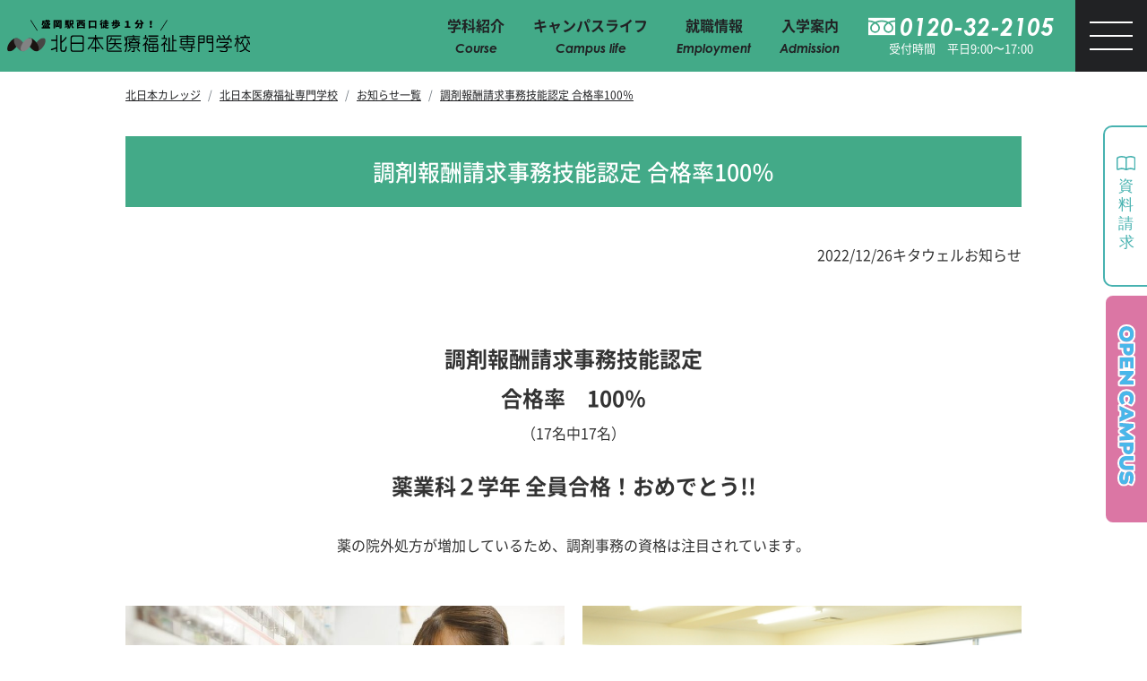

--- FILE ---
content_type: text/html; charset=UTF-8
request_url: https://www.kitakita.ac.jp/iryo/news/p20221226153000/
body_size: 47762
content:
<!DOCTYPE html>
<html lang="ja" itemscope="itemscope" itemtype="http://schema.org/WebPage">
<head>
    <meta charset="utf-8">
<meta http-equiv="X-UA-Compatible" content="IE=edge">
<meta name="viewport" content="width=device-width, initial-scale=1">
<title>調剤報酬請求事務技能認定 合格率100％ | 調剤報酬請求事務技能認定 合格率100％</title>
<meta name="description" content="調剤報酬請求事務技能認定合格率100％">
<meta itemprop="description" content="調剤報酬請求事務技能認定合格率100％">
<meta name="keywords" content="北日本カレッジ,キタカレ,北日本ヘアスタイリストカレッジ,キタビ,北日本ハイテクニカルクッキングカレッジ,キタテク,北日本医療福祉専門学校,キタウェル,専門学校,盛岡,盛岡駅,盛岡駅西口,駅から徒歩1分,美容師,ヘアメイク,調理師,製菓衛生師,パティシエ,介護福祉士,登録販売者,保育,岩手,東北,専門学校">
<meta property="og:title" content="調剤報酬請求事務技能認定 合格率100％">
<meta property="og:type" content="article">
<meta property="og:image" content="https://www.kitakita.ac.jp/assets/front/img/ogp.jpg">
<meta property="og:site_name" content="北日本カレッジ">
<meta property="og:locale" content="ja_JP">
<meta name="twitter:card" content="summary">
<meta name="twitter:title" content="北日本カレッジ">
<meta name="twitter:description" content="調剤報酬請求事務技能認定合格率100％">
<meta name="twitter:image" content="https://www.kitakita.ac.jp/assets/front/img/ogp.jpg">
<link rel="apple-touch-icon" href="https://www.kitakita.ac.jp/assets/front/img/appletouch_icon.png">
<link rel="shortcut icon" href="https://www.kitakita.ac.jp/assets/front/img/favicon.png">
<link rel="preload" href="https://www.kitakita.ac.jp/assets/front/css/NotoSansJP-Regular.woff2" as="font" type="font/woff2" crossorigin>
<link rel="preload" href="https://www.kitakita.ac.jp/assets/front/css/NotoSansJP-Bold.woff2" as="font" type="font/woff2" crossorigin>
<link rel="stylesheet" href="https://use.typekit.net/sfj3vyj.css">
<link rel="stylesheet" href="https://www.kitakita.ac.jp/assets/front/js/libs/datetimepicker/jquery.datetimepicker.min.css">
<link rel="stylesheet" href="https://www.kitakita.ac.jp/assets/front/css/style.min.css">
<link rel="stylesheet" href="https://www.kitakita.ac.jp/assets/front/css/temp.css">
<link rel="stylesheet" href="https://www.kitakita.ac.jp/assets/front/js/libs/slick/slick-theme.css">
<link rel="stylesheet" href="https://www.kitakita.ac.jp/assets/front/js/libs/slick/slick.css">
<link rel="stylesheet" href="https://www.kitakita.ac.jp/assets/front/js/libs/scroll-hint/scroll-hint.css">
<script src="//ajax.googleapis.com/ajax/libs/jquery/3.6.0/jquery.min.js"></script>
<script>
    (window.jQuery || document.write('<script src="https://www.kitakita.ac.jp/assets/front/js/libs/jquery.min.js"><\/script>'));
</script>
    <!-- Google Tag Manager -->
<script>(function(w,d,s,l,i){w[l]=w[l]||[];w[l].push({'gtm.start':
new Date().getTime(),event:'gtm.js'});var f=d.getElementsByTagName(s)[0],
j=d.createElement(s),dl=l!='dataLayer'?'&l='+l:'';j.async=true;j.src=
'https://www.googletagmanager.com/gtm.js?id='+i+dl;f.parentNode.insertBefore(j,f);
})(window,document,'script','dataLayer','GTM-MLWX5W8X');</script>
<!-- End Google Tag Manager -->
    <!-- Global site tag (gtag.js) - Google Analytics -->
<script async src="https://www.googletagmanager.com/gtag/js?id=G-ZJRZB8YVMM"></script>
<script>
    window.dataLayer = window.dataLayer || [];
    function gtag(){dataLayer.push(arguments);}
    gtag('js', new Date());

    gtag('config', 'G-ZJRZB8YVMM');
</script>
<!-- Google tag (gtag.js) -->
<script async src="https://www.googletagmanager.com/gtag/js?id=AW-1005086723"></script>
<script>
  window.dataLayer = window.dataLayer || [];
  function gtag(){dataLayer.push(arguments);}
  gtag('js', new Date());

  gtag('config', 'AW-1005086723');
</script>    <!-- Facebook Pixel Code -->
<script>
    !function(f,b,e,v,n,t,s)
    {if(f.fbq)return;n=f.fbq=function(){n.callMethod?
        n.callMethod.apply(n,arguments):n.queue.push(arguments)};
        if(!f._fbq)f._fbq=n;n.push=n;n.loaded=!0;n.version='2.0';
        n.queue=[];t=b.createElement(e);t.async=!0;
        t.src=v;s=b.getElementsByTagName(e)[0];
        s.parentNode.insertBefore(t,s)}(window, document,'script',
        'https://connect.facebook.net/en_US/fbevents.js');
    fbq('init', '906680189810867');
    fbq('track', 'PageView');
</script>
<noscript><img height="1" width="1" style="display:none"
               src="https://www.facebook.com/tr?id=906680189810867&ev=PageView&noscript=1"
    /></noscript>
<!-- End Facebook Pixel Code -->

<!-- Meta Pixel Code -->
<!-- <script>
!function(f,b,e,v,n,t,s)
{if(f.fbq)return;n=f.fbq=function(){n.callMethod?
n.callMethod.apply(n,arguments):n.queue.push(arguments)};
if(!f._fbq)f._fbq=n;n.push=n;n.loaded=!0;n.version='2.0';
n.queue=[];t=b.createElement(e);t.async=!0;
t.src=v;s=b.getElementsByTagName(e)[0];
s.parentNode.insertBefore(t,s)}(window, document,'script',
'https://connect.facebook.net/en_US/fbevents.js');
fbq('init', '529269182601055');
fbq('track', 'PageView');
</script>
<noscript><img height="1" width="1" style="display:none"
src="https://www.facebook.com/tr?id=529269182601055&ev=PageView&noscript=1"
/></noscript> -->
<!-- End Meta Pixel Code -->

<!-- Meta Pixel Code -->
<script>
!function(f,b,e,v,n,t,s)
{if(f.fbq)return;n=f.fbq=function(){n.callMethod?
n.callMethod.apply(n,arguments):n.queue.push(arguments)};
if(!f._fbq)f._fbq=n;n.push=n;n.loaded=!0;n.version='2.0';
n.queue=[];t=b.createElement(e);t.async=!0;
t.src=v;s=b.getElementsByTagName(e)[0];
s.parentNode.insertBefore(t,s)}(window, document,'script',
'https://connect.facebook.net/en_US/fbevents.js');
fbq('init', '7608866692532738');
fbq('track', 'PageView');
</script>
<noscript><img height="1" width="1" style="display:none"
src="https://www.facebook.com/tr?id=7608866692532738&ev=PageView&noscript=1"
/></noscript>
<!-- End Meta Pixel Code -->    <!-- Global site tag (gtag.js) - Google Ads: 371020720 -->
<script async src="https://www.googletagmanager.com/gtag/js?id=AW-371020720"></script>
<script>
    window.dataLayer = window.dataLayer || [];
    function gtag(){dataLayer.push(arguments);}
    gtag('js', new Date());

    gtag('config', 'AW-371020720');
</script>

<script>
    !function(e,t,n,s,u,a){e.twq||(s=e.twq=function(){s.exe?s.exe.apply(s,arguments):s.queue.push(arguments);
    },s.version='1.1',s.queue=[],u=t.createElement(n),u.async=!0,u.src='//static.ads-twitter.com/uwt.js',
        a=t.getElementsByTagName(n)[0],a.parentNode.insertBefore(u,a))}(window,document,'script');
    // Insert Twitter Pixel ID and Standard Event data below
    twq('init','o41nh');
    twq('track','PageView');
</script>
<!-- End Twitter universal website tag code -->

<!-- Twitter universal website tag code -->
<script>
    !function(e,t,n,s,u,a){e.twq||(s=e.twq=function(){s.exe?s.exe.apply(s,arguments):s.queue.push(arguments);
    },s.version='1.1',s.queue=[],u=t.createElement(n),u.async=!0,u.src='//static.ads-twitter.com/uwt.js',
        a=t.getElementsByTagName(n)[0],a.parentNode.insertBefore(u,a))}(window,document,'script');
    // Insert Twitter Pixel ID and Standard Event data below
    twq('init','o41ng');
    twq('track','PageView');
</script>
<!-- End Twitter universal website tag code -->

<!-- Twitter universal website tag code -->
<script>
    !function(e,t,n,s,u,a){e.twq||(s=e.twq=function(){s.exe?s.exe.apply(s,arguments):s.queue.push(arguments);
    },s.version='1.1',s.queue=[],u=t.createElement(n),u.async=!0,u.src='//static.ads-twitter.com/uwt.js',
        a=t.getElementsByTagName(n)[0],a.parentNode.insertBefore(u,a))}(window,document,'script');
    // Insert Twitter Pixel ID and Standard Event data below
    twq('init','o41ni');
    twq('track','PageView');
</script>
<!-- End Twitter universal website tag code -->
 <!-- サービスタグ（リタゲタグ） -->
<script>
  (function(w,d,j){var t='microAdUniverseTracker';w[t]=w[t]||{};w[t].track=w[t].track||function(){
  (w[t].queue=w[t].queue||[]).push(arguments)};var s=d.createElement('script');s.async=true;s.src=j;
  var fs=d.getElementsByTagName('script')[0];fs.parentNode.insertBefore(s,fs)})
  (window,document,'https://cdn.microad.jp/js/track.js');
  microAdUniverseTracker.track({
    "service_id": 11932
  });
</script>
<!-- End サービスタグ（リタゲタグ） -->
</head>
<body id="top" class="iryo page child-page use_form news  iryo news p20221226153000  p20221226153000">
<!-- Google Tag Manager (noscript) -->
<noscript><iframe src="https://www.googletagmanager.com/ns.html?id=GTM-MLWX5W8X"
height="0" width="0" style="display:none;visibility:hidden"></iframe></noscript>
<!-- End Google Tag Manager (noscript) -->
<noscript>
	<div class="alert alert-warning" role="alert">
	    <p class="alert-heading"><strong>現在JavaScriptが無効になっています。</strong></p>
	    <p>全ての機能をご利用いただくには、JavaScriptの設定を有効にしてください。</p>
	</div>
</noscript><div class="wrapper">
    <header role="banner" class="header">
        <div class="header__inner">
    <div class="header__logo">
        <a href="https://www.kitakita.ac.jp/iryo">
            <picture>
                <source srcset="https://www.kitakita.ac.jp/assets/front/img/pages/iryo/logo.svg" media="(min-width: 1366px)"><img src="https://www.kitakita.ac.jp/assets/front/img/pages/iryo/logo_sp.svg" alt="北日本ヘアスタイリストカレッジ">
            </picture>
        </a>
    </div>
    <div class="menu__inner">
        <nav class="header__menu__main" role="navigation" aria-label="サブメニュー">
            <ul class="header__nav-ls list-unstyled mb-0">
                <li class="header__nav-item parent__nav"><a class="text-center" href="https://www.kitakita.ac.jp/iryo/intro"><span class="d-block jp">学科紹介</span><span class="d-block en f-century">Course</span></a>
                </li>
                <li class="header__nav-item parent__nav"><a class="text-center" href="https://www.kitakita.ac.jp/iryo/life"><span class="d-block jp">キャンパスライフ</span><span class="d-block en f-century">Campus life</span></a>
                </li>
                <li class="header__nav-item parent__nav"><a class="text-center" href="https://www.kitakita.ac.jp/iryo/job"><span class="d-block jp">就職情報</span><span class="d-block en f-century">Employment</span></a>
                </li>
                <li class="header__nav-item parent__nav"><a class="text-center" href="https://www.kitakita.ac.jp/iryo/guide"><span class="d-block jp">入学案内</span><span class="d-block en f-century">Admission</span></a>
                </li>
                <li class="header__nav-item tel text-center">
                    <div class="d-lg-flex justify-content-center flex-wrap text-center">
                        <img src="https://www.kitakita.ac.jp/assets/front/img/common/icon_tel04.svg" alt="電話"><a class="p-0 f-century text-center" href="tel:0120322105">0120-32-2105</a>
                    </div>
                    <p class="mb-0 time">受付時間　平日9:00〜17:00</p>
                </li>
                <li class="header__nav-item text-center map">
                    <a class="p-0" href="https://www.kitakita.ac.jp/iryo/access">
                        <div class="inner d-flex alicn-items-ceneter">
                            <img class="mr-1" src="https://www.kitakita.ac.jp/assets/front/img/common/icon_pin02.svg" alt="">
                            <p class="mb-0">盛岡駅西口1分！</p>
                        </div>
                    </a>
                </li>
            </ul>
        </nav>
        <nav class="header__menu" id="header__menu" role="navigation" aria-label="メインメニュー">
            <div class="inner">
                <div class="container pb-7 pb-lg-0">
                    <ul class="header__nav list-unstyled row">
                        <li class="header__nav-item parent__nav col-lg-2"><a class="d-none d-lg-block" href="https://www.kitakita.ac.jp/iryo/intro">学科紹介</a>
                            <button class="d-lg-none" type="button">学科紹介</button>
                            <ul class="sub__menu f-14 f-m-16">
                                <li><a href="https://www.kitakita.ac.jp/iryo/intro/kaigo">介護福祉科</a>
                                </li>
                                <li><a href="https://www.kitakita.ac.jp/iryo/intro/kodomo">こどもマイスター養成科</a>
                                </li>
                                <li><a href="https://www.kitakita.ac.jp/iryo/intro/yakugyo">薬業科</a>
                                </li>
                                <li><a href="https://www.kitakita.ac.jp/iryo/intro/rinen">校長あいさつ・育成人材像</a>
                                </li>
                                <li><a href="https://www.kitakita.ac.jp/iryo/intro/shokujitsu">職業実践専門課程って？</a>
                                </li>
                                <li><a href="https://www.kitakita.ac.jp/iryo/intro/qanda">よくある質問</a>
                                </li>
                            </ul>
                        </li>
                        <li class="header__nav-item parent__nav col-lg-2"><a class="d-none d-lg-block" href="https://www.kitakita.ac.jp/iryo/life">キャンパスライフ</a>
                            <button class="d-lg-none" type="button">キャンパスライフ</button>
                            <ul class="sub__menu f-14 f-m-16">
                                <li><a href="https://www.kitakita.ac.jp/iryo/life/day">キタウェル生の一日</a>
                                </li>
                                <li><a href="https://www.kitakita.ac.jp/iryo/life/gyouji">年間行事</a>
                                </li>
                                <li><a class="f-13" href="https://www.kitakita.ac.jp/iryo/weare">学生インタビュー</a>
                                </li>
                                <li><a href="https://www.kitakita.ac.jp/iryo/life/gallery">ミテミル？キタウェル</a>
                                </li>
                                <li><a href="https://www.kitakita.ac.jp/iryo/life/floor">施設紹介</a>
                                </li>
                                <li><a href="https://www.kitakita.ac.jp/iryo/life/dormitory">女子学生寮</a>
                                </li>
                            </ul>
                        </li>
                        <li class="header__nav-item parent__nav col-lg-2"><a class="d-none d-lg-block" href="https://www.kitakita.ac.jp/iryo/job">就職情報</a>
                            <button class="d-lg-none" type="button">就職情報</button>
                            <ul class="sub__menu f-14 f-m-16">
                                <li><a href="https://www.kitakita.ac.jp/iryo/job/obog">卒業生メッセージ</a>
                                </li>
                                <li><a href="https://www.kitakita.ac.jp/iryo/job/employment">就職先一覧</a>
                                </li>
                                <li><a href="https://www.kitakita.ac.jp/iryo/job/search">なりたい職業は？</a>
                                </li>
                            </ul>
                        </li>
                        <li class="header__nav-item parent__nav col-lg-2"><a class="d-none d-lg-block" href="https://www.kitakita.ac.jp/iryo/guide">入学案内</a>
                            <button class="d-lg-none" type="button">入学案内</button>
                            <ul class="sub__menu f-14 f-m-16">
                                <li><a href="https://www.kitakita.ac.jp/iryo/guide/gakuhi">学費</a>
                                </li>
                                <li><a href="https://www.kitakita.ac.jp/iryo/guide/recruit">募集要項</a>
                                </li>
                                <li><a href="https://www.kitakita.ac.jp/iryo/guide/support">北日本カレッジサポート制度</a>
                                </li>
                                <li><a href="https://www.kitakita.ac.jp/iryo/guide/hutankeigen">日本学生支援機構奨学金</a>
                                </li>
                            </ul>
                        </li>
                        <li class="header__nav-item col-lg-2">
                            <div class="divide-color">
                                <ul class="list-unstyled font-weight-bold single-link container">
                                    <li><a href="https://www.kitakita.ac.jp/iryo/oc">オープンキャンパス</a>
                                    </li>
                                    <li><a href="https://www.kitakita.ac.jp/iryo/seikyu">資料請求</a>
                                    </li>
                                    <li><a href="https://www.kitakita.ac.jp/iryo/contact">お問い合わせ</a>
                                    </li>
                                    <li><a href="https://www.kitakita.ac.jp/iryo/access">アクセス</a>
                                    </li>
                                    <li><a href="https://www.kitakita.ac.jp/iryo/movie">学校紹介動画</a>
                                    </li>
                                    <li><a href="https://www.kitakita.ac.jp/iryo/cm">CM</a>
                                    </li>
                                    <li><a href="https://www.kitakita.ac.jp/iryo/sdgs">SDGsの取り組み</a>
                                    </li>
                                    <li><a href="https://www.kitakita.ac.jp/iryo/joho">情報公開</a>
                                    </li>
                                    <li><a href="https://www.kitakita.ac.jp/iryo/privacy">個人情報保護方針</a>
                                    </li>
                                    <li><a href="https://www.kitakita.ac.jp/iryo/sitepolicy">サイトポリシー</a>
                                    </li>
                                </ul>
                            </div>
                        </li>
                        <li class="header__nav-item col-lg-2 aside__links">
                            <ul class="list-unstyled font-weight-bold single-link">
                                <li>
                                    <a href="https://www.kitakita.ac.jp/iryo/entrance">高校生
                                        <span class="f-13 font-weight-normal">の皆様</span>
                                        <br>
                                        <aside>
                                            <span class="sup font-weight-normal f-13">ポイント、ご案内など</span>
                                        </aside>
                                    </a>
                                </li>
                                <li>
                                    <a href="https://www.kitakita.ac.jp/iryo/shakaijin">社会人・大学生
                                        <span class="f-13 font-weight-normal">の皆様</span>
                                        <br>
                                        <aside>
                                            <span class="sup font-weight-normal f-13">学び直し、サポートなど</span>
                                        </aside>
                                    </a>
                                </li>
                                <li>
                                    <a href="https://www.kitakita.ac.jp/iryo/public">一般
                                        <span class="f-13 font-weight-normal">の皆様</span>
                                        <br>
                                        <aside>
                                            <span class="sup font-weight-normal f-13">レストラン、イベントなど</span>
                                        </aside>
                                    </a>
                                </li>
                                <li>
                                    <a href="https://www.kitakita.ac.jp/iryo/company">企業
                                        <span class="f-13 font-weight-normal">の皆様</span>
                                        <br>
                                        <aside>
                                            <span class="sup font-weight-normal f-13">求人など</span>
                                        </aside>
                                    </a>
                                </li>
                                <li>
                                    <a href="https://www.kitakita.ac.jp/iryo/alumni">卒業生
                                        <span class="f-13 font-weight-normal">の皆様</span>
                                        <br>
                                        <aside>
                                            <span class="sup font-weight-normal f-13">同窓会など</span>
                                        </aside>
                                    </a>
                                </li>
                                <li>
                                    <a href="https://www.kitakita.ac.jp/iryo/hs-teachers">高校・中学校
                                        <span class="f-13 font-weight-normal">の先生方</span>
                                        <br>
                                        <aside>
                                            <span class="sup font-weight-normal f-13">学校訪問など</span>
                                        </aside>
                                    </a>
                                </li>
                            </ul>
                        </li>
                    </ul>
                    <ul class="list-unstyled row align-items-center mx-0 justify-content-center">
                        <li class="mr-4">
                            <a href="https://line.me/R/ti/p/YXK0478yOS" target="_blank">
                                <img src="https://www.kitakita.ac.jp/assets/front/img/common/icon_line.svg" alt="LINE">
                            </a>
                        </li>
                        <li class="mr-4">
                            <a href="https://www.instagram.com/kitanihon_college/" target="_blank">
                                <img src="https://www.kitakita.ac.jp/assets/front/img/common/icon_insta.png" alt="Instagram" width="40">
                            </a>
                        </li>
                        <li class="mr-4">
                            <a href="https://www.youtube.com/channel/UC8Iy0z8O5lLc9S-bCjQb8UQ" target="_blank">
                                <img src="https://www.kitakita.ac.jp/assets/front/img/common/icon_youtube.svg" alt="YouTube">
                            </a>
                        </li>
                        <li class="mr-4">
                            <a href="https://twitter.com/kitawel" target="_blank">
                                <img src="https://www.kitakita.ac.jp/assets/front/img/common/icon_twitter.svg" alt="Twitter" width="35">
                            </a>
                        </li>
                        <li>
                            <a href="https://www.tiktok.com/@kitanihon_college" target="_blank">
                                <img src="https://www.kitakita.ac.jp/assets/front/img/common/icon_tiktok.svg" alt="TikTok" width="40">
                            </a>
                        </li>
                    </ul>
                    <div class="row schools">
                        <div class="col-md-4 text-center mb-3">
                            <a href="https://www.kitakita.ac.jp/">
                                <picture>
                                    <source srcset="https://www.kitakita.ac.jp/assets/front/img/webp/common/img_kitakare@2x.webp" type="image/webp">
                                    <img src="https://www.kitakita.ac.jp/assets/front/img/common/img_kitakare@2x.jpg" alt="" width="402" height="48" decoding="async" loading="lazy">
                                </picture>
                            </a>
                        </div>
                        <div class="col-md-4 text-center mb-3">
                            <a href="https://www.kitakita.ac.jp/hsc">
                                <picture>
                                    <source srcset="https://www.kitakita.ac.jp/assets/front/img/webp/common/img_hsc@2x.webp" type="image/webp">
                                    <img src="https://www.kitakita.ac.jp/assets/front/img/common/img_hsc@2x.jpg" alt="" width="402" height="48" decoding="async" loading="lazy">
                                </picture>
                            </a>
                        </div>
                        <div class="col-md-4 text-center">
                            <a href="https://www.kitakita.ac.jp/htc">
                                <picture>
                                    <source srcset="https://www.kitakita.ac.jp/assets/front/img/webp/common/img_htc@2x.webp" type="image/webp">
                                    <img src="https://www.kitakita.ac.jp/assets/front/img/common/img_htc@2x.jpg" alt="" width="402" height="48" decoding="async" loading="lazy">
                                </picture>
                            </a>
                        </div>
                    </div>
                </div>
            </div>
        </nav>
        <div class="header__button-container">
            <button class="bars" aria-controls="header__menu" aria-expanded="false"><span></span><span></span><span></span>
            </button>
        </div>
    </div>
</div>    </header>
    <div class="overlay"></div>
    <ul class="list-unstyled cv__btns">
        <li class="document">
            <a href="https://www.kitakita.ac.jp/iryo/seikyu">
                <img src="https://www.kitakita.ac.jp/assets/front/img/common/icon_book.svg" alt="資料請求">
            </a>
        </li>
        <li class="entry">
            <a href="https://www.kitakita.ac.jp/iryo/oc">
                <img src="https://www.kitakita.ac.jp/assets/front/img/common/text_oc.svg" alt="OPEN CAMPUS">
            </a>
        </li>
    </ul>
    <ul class="list-unstyled cv__btns--sp">
        <li class="document"><a href="https://www.kitakita.ac.jp/iryo/seikyu"><span class="d-block">資料請求</span><img class="mt-1" src="https://www.kitakita.ac.jp/assets/front/img/common/img_cv-sp01.svg" alt=""></a>
        </li>
        <li class="inquiry"><a href="tel:0120322105"><span class="d-block">お問合せ</span><img class="mt-1" src="https://www.kitakita.ac.jp/assets/front/img/common/img_cv-sp02.svg" alt=""></a>
        </li>
        <li class="qa"><a href="https://line.me/R/ti/p/YXK0478yOS"><span class="d-block">質問OK</span><img class="mt-1" src="https://www.kitakita.ac.jp/assets/front/img/common/img_cv-sp03.svg" alt="LINE"></a>
        </li>
        <li class="entry">
            <a href="https://www.kitakita.ac.jp/iryo/oc">
                <img src="https://www.kitakita.ac.jp/assets/front/img/common/img_cv-sp04.svg" alt="体験できるオープンキャンパス">
            </a>
        </li>
    </ul>

    <main class="main" role="main">
        <div class="container">
            
<div class="container">
    <nav role="navigation" aria-label="現在位置">
        <ol class="breadcrumb">
                                        <li class="breadcrumb-item">
                                            <a class="breadcrumb-link" href="https://www.kitakita.ac.jp/">北日本カレッジ</a>
                                    </li>
                            <li class="breadcrumb-item">
                                            <a class="breadcrumb-link" href="https://www.kitakita.ac.jp/iryo">北日本医療福祉専門学校</a>
                                    </li>
                            <li class="breadcrumb-item">
                                            <a class="breadcrumb-link" href="https://www.kitakita.ac.jp/iryo/newslist">お知らせ一覧 </a>
                                    </li>
                            <li class="breadcrumb-item active">
                                            <a class="breadcrumb-link" href="https://www.kitakita.ac.jp/iryo/news/p20221226153000">調剤報酬請求事務技能認定 合格率100％</a>
                                    </li>
                    </ol>
    </nav>
</div>
<article class="page">
    <div class="page-header">
        <div class="container">
            <h1>調剤報酬請求事務技能認定 合格率100％</h1>
        </div>
    </div>
    <div class="page-contents">
        <div class="container">
            <section>
                <div class="text-right mb-5">
                    <time date-time="2022-12-26" itemprop="datePublished">2022/12/26</time><span class="d-inline-block text-center news-cat">キタウェルお知らせ</span>
                </div>
                

                <p style="text-align: center;" class="h4"><strong><br />調剤報酬請求事務技能認定</strong></p>
<p style="text-align: center;" class="h4"><strong>合格率　100％</strong></p>
<div style="text-align: center;">（17名中17名）</div>
<div style="text-align: center;"> </div>
<p style="text-align: center;" class="h4"><strong>薬業科２学年 全員合格！おめでとう!!</strong></p>
<div style="text-align: center;"> </div>
<div style="text-align: center;">薬の院外処方が増加しているため、<span style="text-align: center;">調剤事務の資格は</span>注目されています。<br /><br /><br /></div>
<div class="row">
<div class="col-md-6 mb-3 text-center">
<figure class="mb-0"><img src="/uploads/contents/news_0000000585_00/yakugyo-item_18.jpg" alt="調剤事務" caption="false" width="587" height="411" /></figure>
</div>
<div class="col-md-6 mb-3 text-center">
<figure class="mb-0"><img src="/uploads/contents/news_0000000585_00/aDSC_4078.JPG" alt="薬業科" caption="false" width="587" height="411" />
<figcaption></figcaption>
</figure>
</div>
</div>
<div class="row">
<div class="col-md-6 mb-3 text-center">
<figure class="mb-0"><span style="text-align: center;">調剤事務</span><br />
<figcaption></figcaption>
</figure>
</div>
<div class="col-md-6 mb-3 text-center">
<figure class="mb-0"><br />
<figcaption></figcaption>
</figure>
</div>
</div>
<p> </p>
<h3>調剤報酬請求事務技能認定とは？</h3>
<p>調剤報酬請求事務業務の従事者として必要な調剤報酬請求事務等の知識と技能のレベルを評価、認定することによって、その職業能力の向上と社会的地位の向上等に資することを目的としています。</p>
<p></p>
<p>試験内容は、学科と実技があり、それぞれ90以上で合格です。</p>
<p>学科 / 医療保険制度、高齢者医療制度、公費負担医療制度、医事法規一般、薬学一般、保険薬局業務</p>
<p>実技 / 調剤報酬明細書の作成、点検</p>
<cite>（一般財団法人 日本医療教育財団HP）</cite>
<p></p>
<p></p>
<br /> <br />
<div class="p-important__txt">
<p style="text-align: center;">キタウェル薬業科では<strong>「登録販売者」</strong>の他に<strong>「医療事務」「調剤事務」</strong>の資格を<strong>全員</strong>が目指すことができます。</p>
</div>
<p></p>
                <div class="d-lg-flex justify-content-center mt-8">
                    <div class="p-btn p-btn--lower p-btn--school p-btn--back">
                        <a href="https://www.kitakita.ac.jp/iryo/newslist">
                            <p class="mb-0 txt">お知らせ一覧へ戻る</p>
                            <div class="chs">
                                <img class="ch-head ch-head01" src="https://www.kitakita.ac.jp/assets/front/img/common/img_btn-ch01.png" alt="" width="57">
                                <img class="ch-head ch-head02" src="https://www.kitakita.ac.jp/assets/front/img/common/img_btn-ch02.png" alt="" width="70">
                                <img class="ch-head ch-head03" src="https://www.kitakita.ac.jp/assets/front/img/common/img_btn-ch03.png" alt="" width="57">
                            </div>
                        </a>
                    </div>
                </div>
            </section>
        </div>
    </div>
</article>        </div>
    </main>
    <footer class="footer" role="contentinfo">
        <div class="d-none d-md-block footer__nav">
    <div class="container">
        <ul class="list-unstyled mb-0 row footer__nav__list">
            <li class="col-2 mb-0"><a class="d-inline-block mb-3" href="https://www.kitakita.ac.jp/iryo/intro">学科紹介</a>
                <ul class="sub__menu f-14">
                    <li><a href="https://www.kitakita.ac.jp/iryo/intro/kaigo">介護福祉科</a>
                    </li>
                    <li><a href="https://www.kitakita.ac.jp/iryo/intro/kodomo">こどもマイスター養成科</a>
                    </li>
                    <li><a href="https://www.kitakita.ac.jp/iryo/intro/yakugyo">薬業科</a>
                    </li>
                    <li><a href="https://www.kitakita.ac.jp/iryo/intro/rinen">校長あいさつ・育成人材像</a>
                    </li>
                    <li><a href="https://www.kitakita.ac.jp/iryo/intro/shokujitsu">職業実践専門課程って？</a>
                    </li>
                    <li><a href="https://www.kitakita.ac.jp/iryo/intro/qanda">よくある質問</a>
                    </li>
                </ul>
            </li>
            <li class="col-2 mb-0"><a class="d-inline-block mb-3" href="https://www.kitakita.ac.jp/iryo/life">キャンパスライフ</a>
                <ul class="sub__menu f-14">
                    <li><a href="https://www.kitakita.ac.jp/iryo/life/day">キタウェル生の一日</a>
                    </li>
                    <li><a href="https://www.kitakita.ac.jp/iryo/life/gyouji">年間行事</a>
                    </li>
                    <li><a href="https://www.kitakita.ac.jp/iryo/weare">学生インタビュー</a>
                    </li>
                    <li><a href="https://www.kitakita.ac.jp/iryo/life/gallery">ミテミル？キタウェル</a>
                    </li>
                    <li><a href="https://www.kitakita.ac.jp/iryo/life/floor">施設紹介</a>
                    </li>
                                        <li><a href="https://www.kitakita.ac.jp/iryo/life/dormitory">女子学生寮</a>
                    </li>
                </ul>
            </li>
            <li class="col-2 mb-0"><a class="d-inline-block mb-3" href="https://www.kitakita.ac.jp/iryo/job">就職情報</a>
                <ul class="sub__menu f-14">
                    
                    <li><a href="https://www.kitakita.ac.jp/iryo/job/obog">卒業生メッセージ</a>
                    </li>
                    <li><a href="https://www.kitakita.ac.jp/iryo/job/employment">就職先一覧</a>
                    </li>
                    <li><a href="https://www.kitakita.ac.jp/iryo/job/search">なりたい職業は？</a>
                    </li>
                </ul>
            </li>
            <li class="col-2 mb-0"><a class="d-inline-block mb-3" href="https://www.kitakita.ac.jp/iryo/guide">入学案内</a>
                <ul class="sub__menu f-14">
                    <li><a href="https://www.kitakita.ac.jp/iryo/guide/gakuhi">学費</a>
                    </li>
                    <li><a href="https://www.kitakita.ac.jp/iryo/guide/recruit">募集要項</a>
                    </li>
                    <li><a href="https://www.kitakita.ac.jp/iryo/guide/support">北日本カレッジサポート制度</a>
                    </li>
                    <li><a href="https://www.kitakita.ac.jp/iryo/guide/hutankeigen">日本学生支援機構奨学金</a>
                    </li>
                </ul>
            </li>
            <li class="col-2 mb-0">
                <ul class="list-unstyled">
                    <li><a href="https://www.kitakita.ac.jp/iryo/oc">オープンキャンパス</a>
                    </li>
                    <li><a href="https://www.kitakita.ac.jp/iryo/seikyu">資料請求</a>
                    </li>
                    <li><a href="https://www.kitakita.ac.jp/iryo/contact">お問い合わせ</a>
                    </li>
                    <li><a href="https://www.kitakita.ac.jp/iryo/access">アクセス</a>
                    </li>
                    <li><a href="https://www.kitakita.ac.jp/iryo/movie">学校紹介動画</a>
                    </li>
                    <li><a href="https://www.kitakita.ac.jp/iryo/cm">CM</a>
                    </li>
                    <li><a href="https://www.kitakita.ac.jp/iryo/sdgs">SDGsの取り組み</a>
                    </li>
                    <li><a href="https://www.kitakita.ac.jp/iryo/joho">情報公開</a>
                    </li>
                    <li><a href="https://www.kitakita.ac.jp/iryo/privacy">個人情報保護方針</a>
                    </li>
                    <li><a href="https://www.kitakita.ac.jp/iryo/sitepolicy">サイトポリシー</a>
                    </li>
                </ul>
            </li>
            <li class="col-2 mb-0">
                <ul class="list-unstyled">
                    <li><a href="https://www.kitakita.ac.jp/iryo/entrance">高校生の皆様</a>
                    </li>
                    <li><a href="https://www.kitakita.ac.jp/iryo/shakaijin">社会人・大学生の皆様</a>
                    </li>
                    <li><a href="https://www.kitakita.ac.jp/iryo/public">一般の皆様</a>
                    </li>
                    <li><a href="https://www.kitakita.ac.jp/iryo/company">企業の皆様</a>
                    </li>
                    <li><a href="https://www.kitakita.ac.jp/iryo/alumni">卒業生の皆様</a>
                    </li>
                    <li><a href="https://www.kitakita.ac.jp/iryo/hs-teachers">高校・中学校の先生方</a>
                    </li>
                </ul>
            </li>
        </ul>
    </div>
</div>
<div class="container text-md-left text-center footer__aside">
    <p class="footer-link-top">
        <a href="#top">
        <picture>
            <source srcset="https://www.kitakita.ac.jp/assets/front/img/webp/common/img_footer_ch03-txt.webp" type="image/webp">
            <img class="d-block txt" src="https://www.kitakita.ac.jp/assets/front/img/common/img_footer_ch03-txt.png" alt="ページ上部へ戻る" width="120" decoding="async" loading="lazy">
        </picture>
        <picture>
            <source srcset="https://www.kitakita.ac.jp/assets/front/img/webp/common/img_footer_ch03.webp" type="image/webp">
            <img class="d-block mx-auto ch" src="https://www.kitakita.ac.jp/assets/front/img/common/img_footer_ch03.png" alt="" width="73" decoding="async" loading="lazy">
        </picture>
        </a>
    </p>
    <div class="inner mx-0">
        <div class="company__info elm">
            <p class="logo">
                <img src="https://www.kitakita.ac.jp/assets/front/img/common/logo_footer_iryo.svg" alt="北日本医療福祉専門学校" width="382" height="52" decoding="async" loading="lazy">
            </p>
            <address class="mb-md-0">
                <div class="inner">
                    <p class="mb-0">〒020-0045 <br class="d-lg-none">岩手県盛岡市盛岡駅西通2-5-15</p>
                    <div class="mb-0">
                        <div class="d-inline-flex align-items-center"><img class="mr-1" src="https://www.kitakita.ac.jp/assets/front/img/common/icon_tel02.svg" alt="電話"><a class="f-century tel" href="tel:0120-32-2105">0120-32-2105&nbsp;</a></div><br class="d-lg-none"><span class="time">受付時間 平日9:00〜17:00</span>
                    </div>
                </div>
            </address>
        </div>
        <ul class="list-unstyled row mx-0 justify-content-center justify-content-md-start align-items-center sns elm">
            <li class="mr-4">
                <a href="https://line.me/R/ti/p/YXK0478yOS" target="_blank">
                    <img src="https://www.kitakita.ac.jp/assets/front/img/common/icon_line.svg" alt="LINE">
                </a>
            </li>
            <li class="mr-4">
                <a href="https://www.instagram.com/kitanihon_college/" target="_blank">
                    <img src="https://www.kitakita.ac.jp/assets/front/img/common/icon_insta.png" alt="Instagram" width="40">
                </a>
            </li>
            <li class="mr-4">
                <a href="https://www.youtube.com/channel/UC8Iy0z8O5lLc9S-bCjQb8UQ" target="_blank">
                    <img src="https://www.kitakita.ac.jp/assets/front/img/common/icon_youtube.svg" alt="YouTube">
                </a>
            </li>
            <li class="mr-4">
                <a href="https://twitter.com/kitawel" target="_blank">
                    <img src="https://www.kitakita.ac.jp/assets/front/img/common/icon_twitter.svg" alt="Twitter" width="35">
                </a>
            </li>
            <li>
                <a href="https://www.tiktok.com/@kitanihon_college" target="_blank">
                    <img src="https://www.kitakita.ac.jp/assets/front/img/common/icon_tiktok.svg" alt="TikTok" width="40">
                </a>
            </li>
        </ul>
        <div class="text-center ch-yt d-inline-block">
            <div class="ch-yt__head text-center d-inline-block">
                <p class="d-inline-block mb-0 text-white mb-1">ストーリー動画公開中！</p>
                <br>
                <p class="d-inline-block ch-label font-weight-bold">公式キャラクター</p>
            </div>
            <ul class="list-unstyled row justify-content-center">
                <li class="col">
                    <a href="https://www.youtube.com/watch?v=bYlwGeJioo4" target="_blank">
                        <picture>
                            <source srcset="https://www.kitakita.ac.jp/assets/front/img/webp/common/item_footer_ch04.webp" type="image/webp">
                            <img src="https://www.kitakita.ac.jp/assets/front/img/common/item_footer_ch04.png" alt="" width="107" height="119" decoding="async" loading="lazy">
                        </picture>
                    </a>
                </li>
                <li class="col">
                    <a href="https://www.youtube.com/watch?v=iA9fK5Dug8U" target="_blank">
                        <picture>
                            <source srcset="https://www.kitakita.ac.jp/assets/front/img/webp/common/item_footer_ch05.webp" type="image/webp">
                            <img src="https://www.kitakita.ac.jp/assets/front/img/common/item_footer_ch05.png" alt="" width="107" height="119" decoding="async" loading="lazy">
                        </picture>
                    </a>
                </li>
                <li class="col">
                    <a href="https://www.youtube.com/watch?v=7zQNfCnhYBE" target="_blank">
                        <picture>
                            <source srcset="https://www.kitakita.ac.jp/assets/front/img/webp/common/item_footer_ch06.webp" type="image/webp">
                            <img src="https://www.kitakita.ac.jp/assets/front/img/common/item_footer_ch06.png" alt="" width="107" height="119" decoding="async" loading="lazy">
                        </picture>
                    </a>
                </li>
            </ul>
        </div>
    </div>
    <div class="schools">
        <p>厚生労働大臣指定 介護福祉士・保育士養成施設 専修学校認可</p>
        <div class="row">
            <div class="col-md-4 text-center mb-3">
                <a href="https://www.kitakita.ac.jp/">
                    <picture?>
                        <source srcset="https://www.kitakita.ac.jp/assets/front/img/webp/common/img_kitakare@2x.webp" type="image/webp">
                        <img src="https://www.kitakita.ac.jp/assets/front/img/common/img_kitakare@2x.jpg" alt="" width="368" height="57" decoding="async" loading="lazy">
                    </picture>
                </a>
            </div>
            <div class="col-md-4 text-center mb-3">
                <a href="https://www.kitakita.ac.jp/hsc">
                    <picture?>
                        <source srcset="https://www.kitakita.ac.jp/assets/front/img/webp/common/img_hsc@2x.webp" type="image/webp">
                        <img src="https://www.kitakita.ac.jp/assets/front/img/common/img_hsc@2x.jpg" alt="" width="368" height="57" decoding="async" loading="lazy">
                    </picture>
                </a>
            </div>
            <div class="col-md-4 text-center ">
                <a href="https://www.kitakita.ac.jp/htc">
                    <picture?>
                        <source srcset="https://www.kitakita.ac.jp/assets/front/img/webp/common/img_htc@2x.webp" type="image/webp">
                        <img src="https://www.kitakita.ac.jp/assets/front/img/common/img_htc@2x.jpg" alt="" width="368" height="57" decoding="async" loading="lazy">
                    </picture>
                </a>
            </div>
        </div>
    </div>
</div>    </footer>
</div>
<script src="https://www.kitakita.ac.jp/assets/front/js/libs/scroll-hint/scroll-hint.min.js"></script>
<script src="https://cdnjs.cloudflare.com/ajax/libs/object-fit-images/3.2.4/ofi.min.js"></script>
<script src="https://cdnjs.cloudflare.com/ajax/libs/moment.js/2.29.3/moment.min.js"></script>
<script src="https://cdnjs.cloudflare.com/ajax/libs/moment-range/4.0.2/moment-range.js"></script>
<script src="https://www.kitakita.ac.jp/assets/front/js/libs/datetimepicker/jquery.datetimepicker.full.min.js"></script>
<script src="https://cdn.rawgit.com/osamutake/japanese-holidays-js/v1.0.10/lib/japanese-holidays.min.js"></script>
<script src="https://www.kitakita.ac.jp/assets/front/js/dist/common.js?202211301249"></script>
<script src="https://www.kitakita.ac.jp/assets/front/js/dist/field.js?202305151421"></script>
<script src="https://www.kitakita.ac.jp/assets/front/js/libs/slick/slick.min.js"></script>
<script src="https://yubinbango.github.io/yubinbango/yubinbango.js"></script>
<script src="https://www.kitakita.ac.jp/assets/front/js/dist/pages.js"></script>
<script src="https://www.kitakita.ac.jp/assets/front/js/dist/lp.js"></script>
</body>
</html>

--- FILE ---
content_type: text/css
request_url: https://www.kitakita.ac.jp/assets/front/css/style.min.css
body_size: 709900
content:
@charset "UTF-8";@font-face{font-family:notosansJP;font-style:normal;font-weight:400;src:url(NotoSansJP-Regular.woff2) format("woff2"),url(NotoSansJP-Regular.woff) format("woff"),url(NotoSansJP-Regular.ttf) format("ttf");font-display:swap}@font-face{font-family:notosansJP;font-style:normal;font-weight:500;src:url(NotoSansJP-Medium.woff2) format("woff2"),url(NotoSansJP-Medium.woff) format("woff"),url(NotoSansJP-Medium.ttf) format("ttf");font-display:swap}@font-face{font-family:notosansJP;font-style:normal;font-weight:700;src:url(NotoSansJP-Bold.woff2) format("woff2"),url(NotoSansJP-Bold.woff) format("woff"),url(NotoSansJP-Bold.ttf) format("ttf");font-display:swap}@font-face{font-family:notosansJP;font-style:normal;font-weight:900;src:url(NotoSansJP-Black.woff2) format("woff2"),url(NotoSansJP-Black.woff) format("woff"),url(NotoSansJP-Black.ttf) format("ttf");font-display:swap}img{max-width:100%;height:auto;transition:all .2s ease-in-out}img.alignleft{float:left;margin-right:1rem}img.alignright{float:right;margin-left:1rem}img.aligncenter{display:block;margin-left:auto;margin-right:auto}a:focus img,a:hover img{opacity:.8}@-webkit-keyframes a{0%{background-position:0 0}to{background-position:200% 0}}@keyframes a{0%{background-position:0 0}to{background-position:200% 0}}:root{--blue:#007bff;--indigo:#8160f3;--purple:#8a57fc;--pink:#db76a4;--red:#dc3545;--orange:#f4cb35;--yellow:#fcf25d;--green:#9ac144;--teal:#47b2b0;--cyan:#49b4ca;--white:#fff;--gray:#6c757d;--gray-dark:#343a40;--primary:#f4cb35;--secondary:#db76a4;--success:#9ac144;--info:#49b4ca;--warning:#fcf25d;--danger:#dc3545;--light:#f8f9fa;--dark:#343a40;--breakpoint-xs:0;--breakpoint-sm:540px;--breakpoint-md:768px;--breakpoint-lg:1025px;--breakpoint-xl:1200px;--font-family-sans-serif:-apple-system,BlinkMacSystemFont,"Segoe UI",Roboto,"Helvetica Neue",Arial,"Noto Sans",sans-serif,"Apple Color Emoji","Segoe UI Emoji","Segoe UI Symbol","Noto Color Emoji";--font-family-monospace:SFMono-Regular,Menlo,Monaco,Consolas,"Liberation Mono","Courier New",monospace}*,:after,:before{box-sizing:border-box}html{font-family:sans-serif;line-height:1.15;-webkit-text-size-adjust:100%;-webkit-tap-highlight-color:rgba(33,34,36,0)}article,aside,figcaption,figure,footer,header,hgroup,main,nav,section{display:block}body{margin:0;font-family:notosansJP;font-size:1rem;font-weight:400;line-height:1.7;color:#333;text-align:left;background-color:#fff}[tabindex="-1"]:focus:not(:focus-visible){outline:0!important}hr{box-sizing:content-box;height:0;overflow:visible}h1,h2,h3,h4,h5,h6{margin-top:0;margin-bottom:.5rem}p{margin-top:0;margin-bottom:1rem}abbr[data-original-title],abbr[title]{text-decoration:underline;-webkit-text-decoration:underline dotted;text-decoration:underline dotted;cursor:help;border-bottom:0;-webkit-text-decoration-skip-ink:none;text-decoration-skip-ink:none}address{font-style:normal;line-height:inherit}address,dl,ol,ul{margin-bottom:1rem}dl,ol,ul{margin-top:0}ol ol,ol ul,ul ol,ul ul{margin-bottom:0}dt{font-weight:700}dd{margin-bottom:.5rem;margin-left:0}blockquote{margin:0 0 1rem}b,strong{font-weight:bolder}small{font-size:80%}sub,sup{position:relative;font-size:75%;line-height:0;vertical-align:baseline}sub{bottom:-.25em}sup{top:-.5em}a{color:#007bff;text-decoration:none;background-color:transparent}a:hover{color:#0056b3;text-decoration:underline}a:not([href]):not([class]),a:not([href]):not([class]):hover{color:inherit;text-decoration:none}code,kbd,pre,samp{font-family:SFMono-Regular,Menlo,Monaco,Consolas,Liberation Mono,Courier New,monospace;font-size:1em}pre{margin-top:0;margin-bottom:1rem;overflow:auto;-ms-overflow-style:scrollbar}figure{margin:0 0 1rem}img{border-style:none}img,svg{vertical-align:middle}svg{overflow:hidden}table{border-collapse:collapse}caption{padding-top:.75rem;padding-bottom:.75rem;color:#6c757d;text-align:left;caption-side:bottom}th{text-align:inherit;text-align:-webkit-match-parent}label{display:inline-block;margin-bottom:.5rem}button{border-radius:0}button:focus{outline:1px dotted;outline:5px auto -webkit-focus-ring-color}button,input,optgroup,select,textarea{margin:0;font-family:inherit;font-size:inherit;line-height:inherit}button,input{overflow:visible}button,select{text-transform:none}[role=button]{cursor:pointer}select{word-wrap:normal}[type=button],[type=reset],[type=submit],button{-webkit-appearance:button}[type=button]:not(:disabled),[type=reset]:not(:disabled),[type=submit]:not(:disabled),button:not(:disabled){cursor:pointer}[type=button]::-moz-focus-inner,[type=reset]::-moz-focus-inner,[type=submit]::-moz-focus-inner,button::-moz-focus-inner{padding:0;border-style:none}input[type=checkbox],input[type=radio]{box-sizing:border-box;padding:0}textarea{overflow:auto;resize:vertical}fieldset{min-width:0;padding:0;margin:0;border:0}legend{display:block;width:100%;max-width:100%;padding:0;margin-bottom:.5rem;font-size:1.5rem;line-height:inherit;color:inherit;white-space:normal}progress{vertical-align:baseline}[type=number]::-webkit-inner-spin-button,[type=number]::-webkit-outer-spin-button{height:auto}[type=search]{outline-offset:-2px;-webkit-appearance:none}[type=search]::-webkit-search-decoration{-webkit-appearance:none}::-webkit-file-upload-button{font:inherit;-webkit-appearance:button}output{display:inline-block}summary{display:list-item;cursor:pointer}template{display:none}[hidden]{display:none!important}.h1,.h2,.h3,.h4,.h5,.h6,h1,h2,h3,h4,h5,h6{margin-bottom:.5rem;font-family:inherit;font-weight:500;line-height:1.5;color:inherit}.h1,h1{font-size:2.5rem}.h2,h2{font-size:2rem}.h3,h3{font-size:1.75rem}.h4,h4{font-size:1.5rem}.h5,h5{font-size:1.25rem}.h6,h6{font-size:1rem}.lead{font-size:1.25rem;font-weight:300}.display-1{font-size:6rem}.display-1,.display-2{font-weight:300;line-height:1.5}.display-2{font-size:5.5rem}.display-3{font-size:4.5rem}.display-3,.display-4{font-weight:300;line-height:1.5}.display-4{font-size:3.5rem}hr{margin-top:1rem;margin-bottom:1rem;border:0;border-top:1px solid rgba(33,34,36,.1)}.small,small{font-size:80%;font-weight:400}.mark,mark{padding:.2em;background-color:#fcf8e3}.list-inline,.list-unstyled{padding-left:0;list-style:none}.list-inline-item{display:inline-block}.list-inline-item:not(:last-child){margin-right:.5rem}.initialism{font-size:90%;text-transform:uppercase}.blockquote{margin-bottom:1rem;font-size:1.25rem}.blockquote-footer{display:block;font-size:80%;color:#6c757d}.blockquote-footer:before{content:"\2014\00A0"}.img-fluid,.img-thumbnail{max-width:100%;height:auto}.img-thumbnail{padding:.25rem;background-color:#fff;border:1px solid #dee2e6;border-radius:.25rem}.figure{display:inline-block}.figure-img{margin-bottom:.5rem;line-height:1}.figure-caption{font-size:90%;color:#6c757d}code{font-size:87.5%;color:#e83e8c;word-wrap:break-word}a>code{color:inherit}kbd{padding:.2rem .4rem;font-size:87.5%;color:#fff;background-color:#212529;border-radius:.2rem}kbd kbd{padding:0;font-size:100%;font-weight:700}pre{display:block;font-size:87.5%;color:#212529}pre code{font-size:inherit;color:inherit;word-break:normal}.pre-scrollable{max-height:340px;overflow-y:scroll}.container,.container-fluid,.container-lg,.container-md,.container-sm,.container-xl{width:100%;padding-right:10px;padding-left:10px;margin-right:auto;margin-left:auto}.row{display:flex;flex-wrap:wrap;margin-right:-10px;margin-left:-10px}.no-gutters{margin-right:0;margin-left:0}.no-gutters>.col,.no-gutters>[class*=col-]{padding-right:0;padding-left:0}.col,.col-1,.col-2,.col-3,.col-4,.col-5,.col-6,.col-7,.col-8,.col-9,.col-10,.col-11,.col-12,.col-auto,.col-lg,.col-lg-1,.col-lg-2,.col-lg-3,.col-lg-4,.col-lg-5,.col-lg-6,.col-lg-7,.col-lg-8,.col-lg-9,.col-lg-10,.col-lg-11,.col-lg-12,.col-lg-auto,.col-md,.col-md-1,.col-md-2,.col-md-3,.col-md-4,.col-md-5,.col-md-6,.col-md-7,.col-md-8,.col-md-9,.col-md-10,.col-md-11,.col-md-12,.col-md-auto,.col-sm,.col-sm-1,.col-sm-2,.col-sm-3,.col-sm-4,.col-sm-5,.col-sm-6,.col-sm-7,.col-sm-8,.col-sm-9,.col-sm-10,.col-sm-11,.col-sm-12,.col-sm-auto,.col-xl,.col-xl-1,.col-xl-2,.col-xl-3,.col-xl-4,.col-xl-5,.col-xl-6,.col-xl-7,.col-xl-8,.col-xl-9,.col-xl-10,.col-xl-11,.col-xl-12,.col-xl-auto{position:relative;width:100%;padding-right:10px;padding-left:10px}.col{flex-basis:0;flex-grow:1;max-width:100%}.row-cols-1>*{flex:0 0 100%;max-width:100%}.row-cols-2>*{flex:0 0 50%;max-width:50%}.row-cols-3>*{flex:0 0 33.33333%;max-width:33.33333%}.row-cols-4>*{flex:0 0 25%;max-width:25%}.row-cols-5>*{flex:0 0 20%;max-width:20%}.row-cols-6>*{flex:0 0 16.66667%;max-width:16.66667%}.col-auto{flex:0 0 auto;width:auto;max-width:100%}.col-1{flex:0 0 8.33333%;max-width:8.33333%}.col-2{flex:0 0 16.66667%;max-width:16.66667%}.col-3{flex:0 0 25%;max-width:25%}.col-4{flex:0 0 33.33333%;max-width:33.33333%}.col-5{flex:0 0 41.66667%;max-width:41.66667%}.col-6{flex:0 0 50%;max-width:50%}.col-7{flex:0 0 58.33333%;max-width:58.33333%}.col-8{flex:0 0 66.66667%;max-width:66.66667%}.col-9{flex:0 0 75%;max-width:75%}.col-10{flex:0 0 83.33333%;max-width:83.33333%}.col-11{flex:0 0 91.66667%;max-width:91.66667%}.col-12{flex:0 0 100%;max-width:100%}.order-first{order:-1}.order-last{order:13}.order-0{order:0}.order-1{order:1}.order-2{order:2}.order-3{order:3}.order-4{order:4}.order-5{order:5}.order-6{order:6}.order-7{order:7}.order-8{order:8}.order-9{order:9}.order-10{order:10}.order-11{order:11}.order-12{order:12}.offset-1{margin-left:8.33333%}.offset-2{margin-left:16.66667%}.offset-3{margin-left:25%}.offset-4{margin-left:33.33333%}.offset-5{margin-left:41.66667%}.offset-6{margin-left:50%}.offset-7{margin-left:58.33333%}.offset-8{margin-left:66.66667%}.offset-9{margin-left:75%}.offset-10{margin-left:83.33333%}.offset-11{margin-left:91.66667%}.table{width:100%;margin-bottom:1rem;color:#212529}.table td,.table th{padding:.75rem;vertical-align:top;border-top:1px solid #f4cb35}.table thead th{vertical-align:bottom;border-bottom:2px solid #f4cb35}.table tbody+tbody{border-top:2px solid #f4cb35}.table-sm td,.table-sm th{padding:.3rem}.table-bordered,.table-bordered td,.table-bordered th{border:1px solid #f4cb35}.table-bordered thead td,.table-bordered thead th{border-bottom-width:2px}.table-borderless tbody+tbody,.table-borderless td,.table-borderless th,.table-borderless thead th{border:0}.table-striped tbody tr:nth-of-type(odd){background-color:rgba(0,0,0,.05)}.table-hover tbody tr:hover{color:#212529;background-color:rgba(0,0,0,.075)}.table-primary,.table-primary>td,.table-primary>th{background-color:#fcf0c6}.table-primary tbody+tbody,.table-primary td,.table-primary th,.table-primary thead th{border-color:#f9e496}.table-hover .table-primary:hover,.table-hover .table-primary:hover>td,.table-hover .table-primary:hover>th{background-color:#fbeaae}.table-secondary,.table-secondary>td,.table-secondary>th{background-color:#f5d9e6}.table-secondary tbody+tbody,.table-secondary td,.table-secondary th,.table-secondary thead th{border-color:#ecb8d0}.table-hover .table-secondary:hover,.table-hover .table-secondary:hover>td,.table-hover .table-secondary:hover>th{background-color:#f0c5d9}.table-success,.table-success>td,.table-success>th{background-color:#e3eecb}.table-success tbody+tbody,.table-success td,.table-success th,.table-success thead th{border-color:#cadf9e}.table-hover .table-success:hover,.table-hover .table-success:hover>td,.table-hover .table-success:hover>th{background-color:#d9e8b8}.table-info,.table-info>td,.table-info>th{background-color:#cceaf0}.table-info tbody+tbody,.table-info td,.table-info th,.table-info thead th{border-color:#a0d8e3}.table-hover .table-info:hover,.table-hover .table-info:hover>td,.table-hover .table-info:hover>th{background-color:#b8e2ea}.table-warning,.table-warning>td,.table-warning>th{background-color:#fefbd2}.table-warning tbody+tbody,.table-warning td,.table-warning th,.table-warning thead th{border-color:#fdf8ab}.table-hover .table-warning:hover,.table-hover .table-warning:hover>td,.table-hover .table-warning:hover>th{background-color:#fdf9b9}.table-danger,.table-danger>td,.table-danger>th{background-color:#f5c6cb}.table-danger tbody+tbody,.table-danger td,.table-danger th,.table-danger thead th{border-color:#ed969e}.table-hover .table-danger:hover,.table-hover .table-danger:hover>td,.table-hover .table-danger:hover>th{background-color:#f1b0b7}.table-light,.table-light>td,.table-light>th{background-color:#fdfdfe}.table-light tbody+tbody,.table-light td,.table-light th,.table-light thead th{border-color:#fbfcfc}.table-hover .table-light:hover,.table-hover .table-light:hover>td,.table-hover .table-light:hover>th{background-color:#ececf6}.table-dark,.table-dark>td,.table-dark>th{background-color:#c6c8ca}.table-dark tbody+tbody,.table-dark td,.table-dark th,.table-dark thead th{border-color:#95999c}.table-hover .table-dark:hover,.table-hover .table-dark:hover>td,.table-hover .table-dark:hover>th{background-color:#b9bbbe}.table-active,.table-active>td,.table-active>th,.table-hover .table-active:hover,.table-hover .table-active:hover>td,.table-hover .table-active:hover>th{background-color:rgba(0,0,0,.075)}.table .thead-dark th{color:#fff;background-color:#343a40;border-color:#454d55}.table .thead-light th{color:#495057;background-color:#e9ecef;border-color:#f4cb35}.table-dark{color:#fff;background-color:#343a40}.table-dark td,.table-dark th,.table-dark thead th{border-color:#454d55}.table-dark.table-bordered{border:0}.table-dark.table-striped tbody tr:nth-of-type(odd){background-color:hsla(0,0%,100%,.05)}.table-dark.table-hover tbody tr:hover{color:#fff;background-color:hsla(0,0%,100%,.075)}.table-responsive{display:block;width:100%;overflow-x:auto;-webkit-overflow-scrolling:touch}.table-responsive>.table-bordered{border:0}.form-control{display:block;width:100%;height:calc(1.5em + .75rem + 2px);padding:.375rem .75rem;font-size:1rem;font-weight:400;line-height:1.5;color:#495057;background-color:#fff;background-clip:padding-box;border:1px solid #ced4da;border-radius:.25rem;transition:border-color .15s ease-in-out,box-shadow .15s ease-in-out}.form-control::-ms-expand{background-color:transparent;border:0}.form-control:-moz-focusring{color:transparent;text-shadow:0 0 0 #495057}.form-control:focus{color:#495057;background-color:#fff;border-color:#80bdff;outline:0;box-shadow:0 0 0 .2rem rgba(0,123,255,.25)}.form-control::-webkit-input-placeholder{color:#6c757d;opacity:1}.form-control::-moz-placeholder{color:#6c757d;opacity:1}.form-control:-ms-input-placeholder,.form-control::-ms-input-placeholder{color:#6c757d;opacity:1}.form-control::placeholder{color:#6c757d;opacity:1}.form-control:disabled,.form-control[readonly]{background-color:#e9ecef;opacity:1}input[type=date].form-control,input[type=datetime-local].form-control,input[type=month].form-control,input[type=time].form-control{-webkit-appearance:none;appearance:none}select.form-control:focus::-ms-value{color:#495057;background-color:#fff}.form-control-file,.form-control-range{display:block;width:100%}.col-form-label{padding-top:calc(.375rem + 1px);padding-bottom:calc(.375rem + 1px);margin-bottom:0;font-size:inherit;line-height:1.5}.col-form-label-lg{padding-top:calc(.5rem + 1px);padding-bottom:calc(.5rem + 1px);font-size:1.25rem;line-height:1.5}.col-form-label-sm{padding-top:calc(.25rem + 1px);padding-bottom:calc(.25rem + 1px);font-size:.875rem;line-height:1.5}.form-control-plaintext{display:block;width:100%;padding:.375rem 0;margin-bottom:0;font-size:1rem;line-height:1.5;color:#212529;background-color:transparent;border:solid transparent;border-width:1px 0}.form-control-plaintext.form-control-lg,.form-control-plaintext.form-control-sm{padding-right:0;padding-left:0}.form-control-sm{height:calc(1.5em + .5rem + 2px);padding:.25rem .5rem;font-size:.875rem;line-height:1.5;border-radius:.2rem}.form-control-lg{height:calc(1.5em + 1rem + 2px);padding:.5rem 1rem;font-size:1.25rem;line-height:1.5;border-radius:.3rem}select.form-control[multiple],select.form-control[size],textarea.form-control{height:auto}.form-group{margin-bottom:1rem}.form-text{display:block;margin-top:.25rem}.form-row{display:flex;flex-wrap:wrap;margin-right:-5px;margin-left:-5px}.form-row>.col,.form-row>[class*=col-]{padding-right:5px;padding-left:5px}.form-check{position:relative;display:block;padding-left:1.25rem}.form-check-input{position:absolute;margin-top:.3rem;margin-left:-1.25rem}.form-check-input:disabled~.form-check-label,.form-check-input[disabled]~.form-check-label{color:#6c757d}.form-check-label{margin-bottom:0}.form-check-inline{display:inline-flex;align-items:center;padding-left:0;margin-right:.75rem}.form-check-inline .form-check-input{position:static;margin-top:0;margin-right:.3125rem;margin-left:0}.valid-feedback{display:none;width:100%;margin-top:.25rem;font-size:80%;color:#28a745}.valid-tooltip{position:absolute;top:100%;left:0;z-index:5;display:none;max-width:100%;padding:.25rem .5rem;margin-top:.1rem;font-size:.875rem;line-height:1.5;color:#fff;background-color:rgba(40,167,69,.9);border-radius:.25rem}.is-valid~.valid-feedback,.is-valid~.valid-tooltip,.was-validated :valid~.valid-feedback,.was-validated :valid~.valid-tooltip{display:block}.form-control.is-valid,.was-validated .form-control:valid{border-color:#28a745;padding-right:calc(1.5em + .75rem);background-image:url("data:image/svg+xml;charset=utf-8,%3Csvg xmlns='http://www.w3.org/2000/svg' width='8' height='8' viewBox='0 0 8 8'%3E%3Cpath fill='%2328a745' d='M2.3 6.73L.6 4.53c-.4-1.04.46-1.4 1.1-.8l1.1 1.4 3.4-3.8c.6-.63 1.6-.27 1.2.7l-4 4.6c-.43.5-.8.4-1.1.1z'/%3E%3C/svg%3E");background-repeat:no-repeat;background-position:right calc(.375em + .1875rem) center;background-size:calc(.75em + .375rem) calc(.75em + .375rem)}.form-control.is-valid:focus,.was-validated .form-control:valid:focus{border-color:#28a745;box-shadow:0 0 0 .2rem rgba(40,167,69,.25)}.was-validated textarea.form-control:valid,textarea.form-control.is-valid{padding-right:calc(1.5em + .75rem);background-position:top calc(.375em + .1875rem) right calc(.375em + .1875rem)}.custom-select.is-valid,.was-validated .custom-select:valid{border-color:#28a745;padding-right:calc(.75em + 2.3125rem);background:url("data:image/svg+xml;charset=utf-8,%3Csvg xmlns='http://www.w3.org/2000/svg' width='4' height='5' viewBox='0 0 4 5'%3E%3Cpath fill='%23343a40' d='M2 0L0 2h4zm0 5L0 3h4z'/%3E%3C/svg%3E") no-repeat right .75rem center/8px 10px,url("data:image/svg+xml;charset=utf-8,%3Csvg xmlns='http://www.w3.org/2000/svg' width='8' height='8' viewBox='0 0 8 8'%3E%3Cpath fill='%2328a745' d='M2.3 6.73L.6 4.53c-.4-1.04.46-1.4 1.1-.8l1.1 1.4 3.4-3.8c.6-.63 1.6-.27 1.2.7l-4 4.6c-.43.5-.8.4-1.1.1z'/%3E%3C/svg%3E") #fff no-repeat center right 1.75rem/calc(.75em + .375rem) calc(.75em + .375rem)}.custom-select.is-valid:focus,.was-validated .custom-select:valid:focus{border-color:#28a745;box-shadow:0 0 0 .2rem rgba(40,167,69,.25)}.form-check-input.is-valid~.form-check-label,.was-validated .form-check-input:valid~.form-check-label{color:#28a745}.form-check-input.is-valid~.valid-feedback,.form-check-input.is-valid~.valid-tooltip,.was-validated .form-check-input:valid~.valid-feedback,.was-validated .form-check-input:valid~.valid-tooltip{display:block}.custom-control-input.is-valid~.custom-control-label,.was-validated .custom-control-input:valid~.custom-control-label{color:#28a745}.custom-control-input.is-valid~.custom-control-label:before,.was-validated .custom-control-input:valid~.custom-control-label:before{border-color:#28a745}.custom-control-input.is-valid:checked~.custom-control-label:before,.was-validated .custom-control-input:valid:checked~.custom-control-label:before{border-color:#34ce57;background-color:#34ce57}.custom-control-input.is-valid:focus~.custom-control-label:before,.was-validated .custom-control-input:valid:focus~.custom-control-label:before{box-shadow:0 0 0 .2rem rgba(40,167,69,.25)}.custom-control-input.is-valid:focus:not(:checked)~.custom-control-label:before,.custom-file-input.is-valid~.custom-file-label,.was-validated .custom-control-input:valid:focus:not(:checked)~.custom-control-label:before,.was-validated .custom-file-input:valid~.custom-file-label{border-color:#28a745}.custom-file-input.is-valid:focus~.custom-file-label,.was-validated .custom-file-input:valid:focus~.custom-file-label{border-color:#28a745;box-shadow:0 0 0 .2rem rgba(40,167,69,.25)}.invalid-feedback{display:none;width:100%;margin-top:.25rem;font-size:80%;color:#dc3545}.invalid-tooltip{position:absolute;top:100%;left:0;z-index:5;display:none;max-width:100%;padding:.25rem .5rem;margin-top:.1rem;font-size:.875rem;line-height:1.5;color:#fff;background-color:rgba(220,53,69,.9);border-radius:.25rem}.is-invalid~.invalid-feedback,.is-invalid~.invalid-tooltip,.was-validated :invalid~.invalid-feedback,.was-validated :invalid~.invalid-tooltip{display:block}.form-control.is-invalid,.was-validated .form-control:invalid{border-color:#dc3545;padding-right:calc(1.5em + .75rem);background-image:url("data:image/svg+xml;charset=utf-8,%3Csvg xmlns='http://www.w3.org/2000/svg' width='12' height='12' fill='none' stroke='%23dc3545' viewBox='0 0 12 12'%3E%3Ccircle cx='6' cy='6' r='4.5'/%3E%3Cpath stroke-linejoin='round' d='M5.8 3.6h.4L6 6.5z'/%3E%3Ccircle cx='6' cy='8.2' r='.6' fill='%23dc3545' stroke='none'/%3E%3C/svg%3E");background-repeat:no-repeat;background-position:right calc(.375em + .1875rem) center;background-size:calc(.75em + .375rem) calc(.75em + .375rem)}.form-control.is-invalid:focus,.was-validated .form-control:invalid:focus{border-color:#dc3545;box-shadow:0 0 0 .2rem rgba(220,53,69,.25)}.was-validated textarea.form-control:invalid,textarea.form-control.is-invalid{padding-right:calc(1.5em + .75rem);background-position:top calc(.375em + .1875rem) right calc(.375em + .1875rem)}.custom-select.is-invalid,.was-validated .custom-select:invalid{border-color:#dc3545;padding-right:calc(.75em + 2.3125rem);background:url("data:image/svg+xml;charset=utf-8,%3Csvg xmlns='http://www.w3.org/2000/svg' width='4' height='5' viewBox='0 0 4 5'%3E%3Cpath fill='%23343a40' d='M2 0L0 2h4zm0 5L0 3h4z'/%3E%3C/svg%3E") no-repeat right .75rem center/8px 10px,url("data:image/svg+xml;charset=utf-8,%3Csvg xmlns='http://www.w3.org/2000/svg' width='12' height='12' fill='none' stroke='%23dc3545' viewBox='0 0 12 12'%3E%3Ccircle cx='6' cy='6' r='4.5'/%3E%3Cpath stroke-linejoin='round' d='M5.8 3.6h.4L6 6.5z'/%3E%3Ccircle cx='6' cy='8.2' r='.6' fill='%23dc3545' stroke='none'/%3E%3C/svg%3E") #fff no-repeat center right 1.75rem/calc(.75em + .375rem) calc(.75em + .375rem)}.custom-select.is-invalid:focus,.was-validated .custom-select:invalid:focus{border-color:#dc3545;box-shadow:0 0 0 .2rem rgba(220,53,69,.25)}.form-check-input.is-invalid~.form-check-label,.was-validated .form-check-input:invalid~.form-check-label{color:#dc3545}.form-check-input.is-invalid~.invalid-feedback,.form-check-input.is-invalid~.invalid-tooltip,.was-validated .form-check-input:invalid~.invalid-feedback,.was-validated .form-check-input:invalid~.invalid-tooltip{display:block}.custom-control-input.is-invalid~.custom-control-label,.was-validated .custom-control-input:invalid~.custom-control-label{color:#dc3545}.custom-control-input.is-invalid~.custom-control-label:before,.was-validated .custom-control-input:invalid~.custom-control-label:before{border-color:#dc3545}.custom-control-input.is-invalid:checked~.custom-control-label:before,.was-validated .custom-control-input:invalid:checked~.custom-control-label:before{border-color:#e4606d;background-color:#e4606d}.custom-control-input.is-invalid:focus~.custom-control-label:before,.was-validated .custom-control-input:invalid:focus~.custom-control-label:before{box-shadow:0 0 0 .2rem rgba(220,53,69,.25)}.custom-control-input.is-invalid:focus:not(:checked)~.custom-control-label:before,.custom-file-input.is-invalid~.custom-file-label,.was-validated .custom-control-input:invalid:focus:not(:checked)~.custom-control-label:before,.was-validated .custom-file-input:invalid~.custom-file-label{border-color:#dc3545}.custom-file-input.is-invalid:focus~.custom-file-label,.was-validated .custom-file-input:invalid:focus~.custom-file-label{border-color:#dc3545;box-shadow:0 0 0 .2rem rgba(220,53,69,.25)}.form-inline{display:flex;flex-flow:row wrap;align-items:center}.form-inline .form-check{width:100%}.btn{display:inline-block;font-weight:400;color:#333;text-align:center;vertical-align:middle;-webkit-user-select:none;-ms-user-select:none;user-select:none;background-color:transparent;border:1px solid transparent;padding:.375rem .75rem;font-size:1rem;line-height:1.5;border-radius:.25rem;transition:color .15s ease-in-out,background-color .15s ease-in-out,border-color .15s ease-in-out,box-shadow .15s ease-in-out}.btn:hover{color:#333;text-decoration:none}.btn.focus,.btn:focus{outline:0;box-shadow:0 0 0 .2rem rgba(0,123,255,.25)}.btn.disabled,.btn:disabled{opacity:.65}.btn:not(:disabled):not(.disabled){cursor:pointer}a.btn.disabled,fieldset:disabled a.btn{pointer-events:none}.btn-primary{color:#333;background-color:#f4cb35;border-color:#f4cb35}.btn-primary.focus,.btn-primary:focus,.btn-primary:hover{color:#333;background-color:#f2c211;border-color:#e9ba0d}.btn-primary.focus,.btn-primary:focus{box-shadow:0 0 0 .2rem rgba(215,180,53,.5)}.btn-primary.disabled,.btn-primary:disabled{color:#333;background-color:#f4cb35;border-color:#f4cb35}.btn-primary:not(:disabled):not(.disabled).active,.btn-primary:not(:disabled):not(.disabled):active,.show>.btn-primary.dropdown-toggle{color:#333;background-color:#e9ba0d;border-color:#ddb00c}.btn-primary:not(:disabled):not(.disabled).active:focus,.btn-primary:not(:disabled):not(.disabled):active:focus,.show>.btn-primary.dropdown-toggle:focus{box-shadow:0 0 0 .2rem rgba(215,180,53,.5)}.btn-secondary{color:#333;background-color:#db76a4;border-color:#db76a4}.btn-secondary.focus,.btn-secondary:focus,.btn-secondary:hover{color:#fff;background-color:#d35890;border-color:#d04e89}.btn-secondary.focus,.btn-secondary:focus{box-shadow:0 0 0 .2rem rgba(194,108,147,.5)}.btn-secondary.disabled,.btn-secondary:disabled{color:#333;background-color:#db76a4;border-color:#db76a4}.btn-secondary:not(:disabled):not(.disabled).active,.btn-secondary:not(:disabled):not(.disabled):active,.show>.btn-secondary.dropdown-toggle{color:#fff;background-color:#d04e89;border-color:#ce4482}.btn-secondary:not(:disabled):not(.disabled).active:focus,.btn-secondary:not(:disabled):not(.disabled):active:focus,.show>.btn-secondary.dropdown-toggle:focus{box-shadow:0 0 0 .2rem rgba(194,108,147,.5)}.btn-success{color:#333;background-color:#9ac144;border-color:#9ac144}.btn-success.focus,.btn-success:focus,.btn-success:hover{color:#fff;background-color:#84a737;border-color:#7d9e34}.btn-success.focus,.btn-success:focus{box-shadow:0 0 0 .2rem rgba(139,172,65,.5)}.btn-success.disabled,.btn-success:disabled{color:#333;background-color:#9ac144;border-color:#9ac144}.btn-success:not(:disabled):not(.disabled).active,.btn-success:not(:disabled):not(.disabled):active,.show>.btn-success.dropdown-toggle{color:#fff;background-color:#7d9e34;border-color:#759431}.btn-success:not(:disabled):not(.disabled).active:focus,.btn-success:not(:disabled):not(.disabled):active:focus,.show>.btn-success.dropdown-toggle:focus{box-shadow:0 0 0 .2rem rgba(139,172,65,.5)}.btn-info{color:#333;background-color:#49b4ca;border-color:#49b4ca}.btn-info.focus,.btn-info:focus,.btn-info:hover{color:#fff;background-color:#35a1b7;border-color:#3399ad}.btn-info.focus,.btn-info:focus{box-shadow:0 0 0 .2rem rgba(70,161,179,.5)}.btn-info.disabled,.btn-info:disabled{color:#333;background-color:#49b4ca;border-color:#49b4ca}.btn-info:not(:disabled):not(.disabled).active,.btn-info:not(:disabled):not(.disabled):active,.show>.btn-info.dropdown-toggle{color:#fff;background-color:#3399ad;border-color:#3090a4}.btn-info:not(:disabled):not(.disabled).active:focus,.btn-info:not(:disabled):not(.disabled):active:focus,.show>.btn-info.dropdown-toggle:focus{box-shadow:0 0 0 .2rem rgba(70,161,179,.5)}.btn-warning{color:#333;background-color:#fcf25d;border-color:#fcf25d}.btn-warning.focus,.btn-warning:focus,.btn-warning:hover{color:#333;background-color:#fbef37;border-color:#fbee2b}.btn-warning.focus,.btn-warning:focus{box-shadow:0 0 0 .2rem rgba(222,213,87,.5)}.btn-warning.disabled,.btn-warning:disabled{color:#333;background-color:#fcf25d;border-color:#fcf25d}.btn-warning:not(:disabled):not(.disabled).active,.btn-warning:not(:disabled):not(.disabled):active,.show>.btn-warning.dropdown-toggle{color:#333;background-color:#fbee2b;border-color:#fbed1e}.btn-warning:not(:disabled):not(.disabled).active:focus,.btn-warning:not(:disabled):not(.disabled):active:focus,.show>.btn-warning.dropdown-toggle:focus{box-shadow:0 0 0 .2rem rgba(222,213,87,.5)}.btn-danger{color:#fff;background-color:#dc3545;border-color:#dc3545}.btn-danger.focus,.btn-danger:focus,.btn-danger:hover{color:#fff;background-color:#c82333;border-color:#bd2130}.btn-danger.focus,.btn-danger:focus{box-shadow:0 0 0 .2rem rgba(225,83,97,.5)}.btn-danger.disabled,.btn-danger:disabled{color:#fff;background-color:#dc3545;border-color:#dc3545}.btn-danger:not(:disabled):not(.disabled).active,.btn-danger:not(:disabled):not(.disabled):active,.show>.btn-danger.dropdown-toggle{color:#fff;background-color:#bd2130;border-color:#b21f2d}.btn-danger:not(:disabled):not(.disabled).active:focus,.btn-danger:not(:disabled):not(.disabled):active:focus,.show>.btn-danger.dropdown-toggle:focus{box-shadow:0 0 0 .2rem rgba(225,83,97,.5)}.btn-light{color:#333;background-color:#f8f9fa;border-color:#f8f9fa}.btn-light.focus,.btn-light:focus,.btn-light:hover{color:#333;background-color:#e2e6ea;border-color:#dae0e5}.btn-light.focus,.btn-light:focus{box-shadow:0 0 0 .2rem hsla(210,3%,86%,.5)}.btn-light.disabled,.btn-light:disabled{color:#333;background-color:#f8f9fa;border-color:#f8f9fa}.btn-light:not(:disabled):not(.disabled).active,.btn-light:not(:disabled):not(.disabled):active,.show>.btn-light.dropdown-toggle{color:#333;background-color:#dae0e5;border-color:#d3d9df}.btn-light:not(:disabled):not(.disabled).active:focus,.btn-light:not(:disabled):not(.disabled):active:focus,.show>.btn-light.dropdown-toggle:focus{box-shadow:0 0 0 .2rem hsla(210,3%,86%,.5)}.btn-dark{color:#fff;background-color:#343a40;border-color:#343a40}.btn-dark.focus,.btn-dark:focus,.btn-dark:hover{color:#fff;background-color:#23272b;border-color:#1d2124}.btn-dark.focus,.btn-dark:focus{box-shadow:0 0 0 .2rem rgba(82,88,93,.5)}.btn-dark.disabled,.btn-dark:disabled{color:#fff;background-color:#343a40;border-color:#343a40}.btn-dark:not(:disabled):not(.disabled).active,.btn-dark:not(:disabled):not(.disabled):active,.show>.btn-dark.dropdown-toggle{color:#fff;background-color:#1d2124;border-color:#171a1d}.btn-dark:not(:disabled):not(.disabled).active:focus,.btn-dark:not(:disabled):not(.disabled):active:focus,.show>.btn-dark.dropdown-toggle:focus{box-shadow:0 0 0 .2rem rgba(82,88,93,.5)}.btn-outline-primary{color:#f4cb35;border-color:#f4cb35}.btn-outline-primary:hover{color:#333;background-color:#f4cb35;border-color:#f4cb35}.btn-outline-primary.focus,.btn-outline-primary:focus{box-shadow:0 0 0 .2rem rgba(244,203,53,.5)}.btn-outline-primary.disabled,.btn-outline-primary:disabled{color:#f4cb35;background-color:transparent}.btn-outline-primary:not(:disabled):not(.disabled).active,.btn-outline-primary:not(:disabled):not(.disabled):active,.show>.btn-outline-primary.dropdown-toggle{color:#333;background-color:#f4cb35;border-color:#f4cb35}.btn-outline-primary:not(:disabled):not(.disabled).active:focus,.btn-outline-primary:not(:disabled):not(.disabled):active:focus,.show>.btn-outline-primary.dropdown-toggle:focus{box-shadow:0 0 0 .2rem rgba(244,203,53,.5)}.btn-outline-secondary{color:#db76a4;border-color:#db76a4}.btn-outline-secondary:hover{color:#333;background-color:#db76a4;border-color:#db76a4}.btn-outline-secondary.focus,.btn-outline-secondary:focus{box-shadow:0 0 0 .2rem rgba(219,118,164,.5)}.btn-outline-secondary.disabled,.btn-outline-secondary:disabled{color:#db76a4;background-color:transparent}.btn-outline-secondary:not(:disabled):not(.disabled).active,.btn-outline-secondary:not(:disabled):not(.disabled):active,.show>.btn-outline-secondary.dropdown-toggle{color:#333;background-color:#db76a4;border-color:#db76a4}.btn-outline-secondary:not(:disabled):not(.disabled).active:focus,.btn-outline-secondary:not(:disabled):not(.disabled):active:focus,.show>.btn-outline-secondary.dropdown-toggle:focus{box-shadow:0 0 0 .2rem rgba(219,118,164,.5)}.btn-outline-success{color:#9ac144;border-color:#9ac144}.btn-outline-success:hover{color:#333;background-color:#9ac144;border-color:#9ac144}.btn-outline-success.focus,.btn-outline-success:focus{box-shadow:0 0 0 .2rem rgba(154,193,68,.5)}.btn-outline-success.disabled,.btn-outline-success:disabled{color:#9ac144;background-color:transparent}.btn-outline-success:not(:disabled):not(.disabled).active,.btn-outline-success:not(:disabled):not(.disabled):active,.show>.btn-outline-success.dropdown-toggle{color:#333;background-color:#9ac144;border-color:#9ac144}.btn-outline-success:not(:disabled):not(.disabled).active:focus,.btn-outline-success:not(:disabled):not(.disabled):active:focus,.show>.btn-outline-success.dropdown-toggle:focus{box-shadow:0 0 0 .2rem rgba(154,193,68,.5)}.btn-outline-info{color:#49b4ca;border-color:#49b4ca}.btn-outline-info:hover{color:#333;background-color:#49b4ca;border-color:#49b4ca}.btn-outline-info.focus,.btn-outline-info:focus{box-shadow:0 0 0 .2rem rgba(73,180,202,.5)}.btn-outline-info.disabled,.btn-outline-info:disabled{color:#49b4ca;background-color:transparent}.btn-outline-info:not(:disabled):not(.disabled).active,.btn-outline-info:not(:disabled):not(.disabled):active,.show>.btn-outline-info.dropdown-toggle{color:#333;background-color:#49b4ca;border-color:#49b4ca}.btn-outline-info:not(:disabled):not(.disabled).active:focus,.btn-outline-info:not(:disabled):not(.disabled):active:focus,.show>.btn-outline-info.dropdown-toggle:focus{box-shadow:0 0 0 .2rem rgba(73,180,202,.5)}.btn-outline-warning{color:#fcf25d;border-color:#fcf25d}.btn-outline-warning:hover{color:#333;background-color:#fcf25d;border-color:#fcf25d}.btn-outline-warning.focus,.btn-outline-warning:focus{box-shadow:0 0 0 .2rem rgba(252,242,93,.5)}.btn-outline-warning.disabled,.btn-outline-warning:disabled{color:#fcf25d;background-color:transparent}.btn-outline-warning:not(:disabled):not(.disabled).active,.btn-outline-warning:not(:disabled):not(.disabled):active,.show>.btn-outline-warning.dropdown-toggle{color:#333;background-color:#fcf25d;border-color:#fcf25d}.btn-outline-warning:not(:disabled):not(.disabled).active:focus,.btn-outline-warning:not(:disabled):not(.disabled):active:focus,.show>.btn-outline-warning.dropdown-toggle:focus{box-shadow:0 0 0 .2rem rgba(252,242,93,.5)}.btn-outline-danger{color:#dc3545;border-color:#dc3545}.btn-outline-danger:hover{color:#fff;background-color:#dc3545;border-color:#dc3545}.btn-outline-danger.focus,.btn-outline-danger:focus{box-shadow:0 0 0 .2rem rgba(220,53,69,.5)}.btn-outline-danger.disabled,.btn-outline-danger:disabled{color:#dc3545;background-color:transparent}.btn-outline-danger:not(:disabled):not(.disabled).active,.btn-outline-danger:not(:disabled):not(.disabled):active,.show>.btn-outline-danger.dropdown-toggle{color:#fff;background-color:#dc3545;border-color:#dc3545}.btn-outline-danger:not(:disabled):not(.disabled).active:focus,.btn-outline-danger:not(:disabled):not(.disabled):active:focus,.show>.btn-outline-danger.dropdown-toggle:focus{box-shadow:0 0 0 .2rem rgba(220,53,69,.5)}.btn-outline-light{color:#f8f9fa;border-color:#f8f9fa}.btn-outline-light:hover{color:#333;background-color:#f8f9fa;border-color:#f8f9fa}.btn-outline-light.focus,.btn-outline-light:focus{box-shadow:0 0 0 .2rem rgba(248,249,250,.5)}.btn-outline-light.disabled,.btn-outline-light:disabled{color:#f8f9fa;background-color:transparent}.btn-outline-light:not(:disabled):not(.disabled).active,.btn-outline-light:not(:disabled):not(.disabled):active,.show>.btn-outline-light.dropdown-toggle{color:#333;background-color:#f8f9fa;border-color:#f8f9fa}.btn-outline-light:not(:disabled):not(.disabled).active:focus,.btn-outline-light:not(:disabled):not(.disabled):active:focus,.show>.btn-outline-light.dropdown-toggle:focus{box-shadow:0 0 0 .2rem rgba(248,249,250,.5)}.btn-outline-dark{color:#343a40;border-color:#343a40}.btn-outline-dark:hover{color:#fff;background-color:#343a40;border-color:#343a40}.btn-outline-dark.focus,.btn-outline-dark:focus{box-shadow:0 0 0 .2rem rgba(52,58,64,.5)}.btn-outline-dark.disabled,.btn-outline-dark:disabled{color:#343a40;background-color:transparent}.btn-outline-dark:not(:disabled):not(.disabled).active,.btn-outline-dark:not(:disabled):not(.disabled):active,.show>.btn-outline-dark.dropdown-toggle{color:#fff;background-color:#343a40;border-color:#343a40}.btn-outline-dark:not(:disabled):not(.disabled).active:focus,.btn-outline-dark:not(:disabled):not(.disabled):active:focus,.show>.btn-outline-dark.dropdown-toggle:focus{box-shadow:0 0 0 .2rem rgba(52,58,64,.5)}.btn-link{font-weight:400;color:#007bff;text-decoration:none}.btn-link:hover{color:#0056b3}.btn-link.focus,.btn-link:focus,.btn-link:hover{text-decoration:underline}.btn-link.disabled,.btn-link:disabled{color:#6c757d;pointer-events:none}.btn-group-lg>.btn,.btn-lg{padding:.5rem 1rem;font-size:1.25rem;line-height:1.5;border-radius:.3rem}.btn-group-sm>.btn,.btn-sm{padding:.25rem .5rem;font-size:.875rem;line-height:1.5;border-radius:.2rem}.btn-block{display:block;width:100%}.btn-block+.btn-block{margin-top:.5rem}input[type=button].btn-block,input[type=reset].btn-block,input[type=submit].btn-block{width:100%}.fade{transition:opacity .15s linear}.fade:not(.show){opacity:0}.collapse:not(.show){display:none}.collapsing{height:0;overflow:hidden;transition:height .35s ease}.collapsing,.dropdown,.dropleft,.dropright,.dropup{position:relative}.dropdown-toggle{white-space:nowrap}.dropdown-toggle:after{display:inline-block;margin-left:.255em;vertical-align:.255em;content:"";border-top:.3em solid;border-right:.3em solid transparent;border-bottom:0;border-left:.3em solid transparent}.dropdown-toggle:empty:after{margin-left:0}.dropdown-menu{position:absolute;top:100%;left:0;z-index:1000;display:none;float:left;min-width:10rem;padding:.5rem 0;margin:.125rem 0 0;font-size:1rem;color:#212529;text-align:left;list-style:none;background-color:#fff;background-clip:padding-box;border:1px solid rgba(0,0,0,.15);border-radius:.25rem}.dropdown-menu-left{right:auto;left:0}.dropdown-menu-right{right:0;left:auto}.dropup .dropdown-menu{top:auto;bottom:100%;margin-top:0;margin-bottom:.125rem}.dropup .dropdown-toggle:after{display:inline-block;margin-left:.255em;vertical-align:.255em;content:"";border-top:0;border-right:.3em solid transparent;border-bottom:.3em solid;border-left:.3em solid transparent}.dropup .dropdown-toggle:empty:after{margin-left:0}.dropright .dropdown-menu{top:0;right:auto;left:100%;margin-top:0;margin-left:.125rem}.dropright .dropdown-toggle:after{display:inline-block;margin-left:.255em;vertical-align:.255em;content:"";border-top:.3em solid transparent;border-right:0;border-bottom:.3em solid transparent;border-left:.3em solid}.dropright .dropdown-toggle:empty:after{margin-left:0}.dropright .dropdown-toggle:after{vertical-align:0}.dropleft .dropdown-menu{top:0;right:100%;left:auto;margin-top:0;margin-right:.125rem}.dropleft .dropdown-toggle:after{display:inline-block;margin-left:.255em;vertical-align:.255em;content:"";display:none}.dropleft .dropdown-toggle:before{display:inline-block;margin-right:.255em;vertical-align:.255em;content:"";border-top:.3em solid transparent;border-right:.3em solid;border-bottom:.3em solid transparent}.dropleft .dropdown-toggle:empty:after{margin-left:0}.dropleft .dropdown-toggle:before{vertical-align:0}.dropdown-menu[x-placement^=bottom],.dropdown-menu[x-placement^=left],.dropdown-menu[x-placement^=right],.dropdown-menu[x-placement^=top]{right:auto;bottom:auto}.dropdown-divider{height:0;margin:.5rem 0;overflow:hidden;border-top:1px solid #e9ecef}.dropdown-item{display:block;width:100%;padding:.25rem 1.5rem;clear:both;font-weight:400;color:#212529;text-align:inherit;white-space:nowrap;background-color:transparent;border:0}.dropdown-item:focus,.dropdown-item:hover{color:#16181b;text-decoration:none;background-color:#f8f9fa}.dropdown-item.active,.dropdown-item:active{color:#fff;text-decoration:none;background-color:#007bff}.dropdown-item.disabled,.dropdown-item:disabled{color:#6c757d;pointer-events:none;background-color:transparent}.dropdown-menu.show{display:block}.dropdown-header{display:block;padding:.5rem 1.5rem;margin-bottom:0;font-size:.875rem;color:#6c757d;white-space:nowrap}.dropdown-item-text{display:block;padding:.25rem 1.5rem;color:#212529}.btn-group,.btn-group-vertical{position:relative;display:inline-flex;vertical-align:middle}.btn-group-vertical>.btn,.btn-group>.btn{position:relative;flex:1 1 auto}.btn-group-vertical>.btn.active,.btn-group-vertical>.btn:active,.btn-group-vertical>.btn:focus,.btn-group-vertical>.btn:hover,.btn-group>.btn.active,.btn-group>.btn:active,.btn-group>.btn:focus,.btn-group>.btn:hover{z-index:1}.btn-toolbar{display:flex;flex-wrap:wrap;justify-content:flex-start}.btn-toolbar .input-group{width:auto}.btn-group>.btn-group:not(:first-child),.btn-group>.btn:not(:first-child){margin-left:-1px}.btn-group>.btn-group:not(:last-child)>.btn,.btn-group>.btn:not(:last-child):not(.dropdown-toggle){border-top-right-radius:0;border-bottom-right-radius:0}.btn-group>.btn-group:not(:first-child)>.btn,.btn-group>.btn:not(:first-child){border-top-left-radius:0;border-bottom-left-radius:0}.dropdown-toggle-split{padding-right:.5625rem;padding-left:.5625rem}.dropdown-toggle-split:after,.dropright .dropdown-toggle-split:after,.dropup .dropdown-toggle-split:after{margin-left:0}.dropleft .dropdown-toggle-split:before{margin-right:0}.btn-group-sm>.btn+.dropdown-toggle-split,.btn-sm+.dropdown-toggle-split{padding-right:.375rem;padding-left:.375rem}.btn-group-lg>.btn+.dropdown-toggle-split,.btn-lg+.dropdown-toggle-split{padding-right:.75rem;padding-left:.75rem}.btn-group-vertical{flex-direction:column;align-items:flex-start;justify-content:center}.btn-group-vertical>.btn,.btn-group-vertical>.btn-group{width:100%}.btn-group-vertical>.btn-group:not(:first-child),.btn-group-vertical>.btn:not(:first-child){margin-top:-1px}.btn-group-vertical>.btn-group:not(:last-child)>.btn,.btn-group-vertical>.btn:not(:last-child):not(.dropdown-toggle){border-bottom-right-radius:0;border-bottom-left-radius:0}.btn-group-vertical>.btn-group:not(:first-child)>.btn,.btn-group-vertical>.btn:not(:first-child){border-top-left-radius:0;border-top-right-radius:0}.btn-group-toggle>.btn,.btn-group-toggle>.btn-group>.btn{margin-bottom:0}.btn-group-toggle>.btn-group>.btn input[type=checkbox],.btn-group-toggle>.btn-group>.btn input[type=radio],.btn-group-toggle>.btn input[type=checkbox],.btn-group-toggle>.btn input[type=radio]{position:absolute;clip:rect(0,0,0,0);pointer-events:none}.card{position:relative;display:flex;flex-direction:column;min-width:0;word-wrap:break-word;background-color:#fff;background-clip:border-box;border:1px solid rgba(0,0,0,.125);border-radius:.25rem}.card>hr{margin-right:0;margin-left:0}.card>.list-group{border-top:inherit;border-bottom:inherit}.card>.list-group:first-child{border-top-width:0;border-top-left-radius:calc(.25rem - 1px);border-top-right-radius:calc(.25rem - 1px)}.card>.list-group:last-child{border-bottom-width:0;border-bottom-right-radius:calc(.25rem - 1px);border-bottom-left-radius:calc(.25rem - 1px)}.card>.card-header+.list-group,.card>.list-group+.card-footer{border-top:0}.card-body{flex:1 1 auto;min-height:1px;padding:1.25rem}.card-title{margin-bottom:.75rem}.card-subtitle{margin-top:-.375rem}.card-subtitle,.card-text:last-child{margin-bottom:0}.card-link:hover{text-decoration:none}.card-link+.card-link{margin-left:1.25rem}.card-header{padding:.75rem 1.25rem;margin-bottom:0;background-color:rgba(0,0,0,.03);border-bottom:1px solid rgba(0,0,0,.125)}.card-header:first-child{border-radius:calc(.25rem - 1px) calc(.25rem - 1px) 0 0}.card-footer{padding:.75rem 1.25rem;background-color:rgba(0,0,0,.03);border-top:1px solid rgba(0,0,0,.125)}.card-footer:last-child{border-radius:0 0 calc(.25rem - 1px) calc(.25rem - 1px)}.card-header-tabs{margin-bottom:-.75rem;border-bottom:0}.card-header-pills,.card-header-tabs{margin-right:-.625rem;margin-left:-.625rem}.card-img-overlay{position:absolute;top:0;right:0;bottom:0;left:0;padding:1.25rem;border-radius:calc(.25rem - 1px)}.card-img,.card-img-bottom,.card-img-top{flex-shrink:0;width:100%}.card-img,.card-img-top{border-top-left-radius:calc(.25rem - 1px);border-top-right-radius:calc(.25rem - 1px)}.card-img,.card-img-bottom{border-bottom-right-radius:calc(.25rem - 1px);border-bottom-left-radius:calc(.25rem - 1px)}.card-deck .card,.card-group>.card{margin-bottom:15px}.card-columns .card{margin-bottom:.75rem}.accordion{overflow-anchor:none}.accordion>.card{overflow:hidden}.accordion>.card:not(:last-of-type){border-bottom:0;border-bottom-right-radius:0;border-bottom-left-radius:0}.accordion>.card:not(:first-of-type){border-top-left-radius:0;border-top-right-radius:0}.accordion>.card>.card-header{border-radius:0;margin-bottom:-1px}.breadcrumb{flex-wrap:wrap;padding:.75rem 1rem;margin-bottom:1rem;list-style:none;background-color:#e9ecef;border-radius:.25rem}.breadcrumb,.breadcrumb-item{display:flex}.breadcrumb-item+.breadcrumb-item{padding-left:.5rem}.breadcrumb-item+.breadcrumb-item:before{display:inline-block;padding-right:.5rem;color:#6c757d;content:"/"}.breadcrumb-item+.breadcrumb-item:hover:before{text-decoration:underline;text-decoration:none}.breadcrumb-item.active{color:#6c757d}.pagination{display:flex;padding-left:0;list-style:none;border-radius:.25rem}.page-link{position:relative;display:block;padding:.5rem .75rem;margin-left:-1px;line-height:1.25;color:#007bff;background-color:#fff;border:1px solid #dee2e6}.page-link:hover{z-index:2;color:#0056b3;text-decoration:none;background-color:#e9ecef;border-color:#dee2e6}.page-link:focus{z-index:3;outline:0;box-shadow:0 0 0 .2rem rgba(0,123,255,.25)}.page-item:first-child .page-link{margin-left:0;border-top-left-radius:.25rem;border-bottom-left-radius:.25rem}.page-item:last-child .page-link{border-top-right-radius:.25rem;border-bottom-right-radius:.25rem}.page-item.active .page-link{z-index:3;color:#fff;background-color:#007bff;border-color:#007bff}.page-item.disabled .page-link{color:#6c757d;pointer-events:none;cursor:auto;background-color:#fff;border-color:#dee2e6}.pagination-lg .page-link{padding:.75rem 1.5rem;font-size:1.25rem;line-height:1.7}.pagination-lg .page-item:first-child .page-link{border-top-left-radius:.3rem;border-bottom-left-radius:.3rem}.pagination-lg .page-item:last-child .page-link{border-top-right-radius:.3rem;border-bottom-right-radius:.3rem}.pagination-sm .page-link{padding:.25rem .5rem;font-size:.875rem;line-height:1.7}.pagination-sm .page-item:first-child .page-link{border-top-left-radius:.2rem;border-bottom-left-radius:.2rem}.pagination-sm .page-item:last-child .page-link{border-top-right-radius:.2rem;border-bottom-right-radius:.2rem}.badge{display:inline-block;padding:.25em .4em;font-size:75%;font-weight:700;line-height:1;text-align:center;white-space:nowrap;vertical-align:baseline;border-radius:.25rem;transition:color .15s ease-in-out,background-color .15s ease-in-out,border-color .15s ease-in-out,box-shadow .15s ease-in-out}a.badge:focus,a.badge:hover{text-decoration:none}.badge:empty{display:none}.btn .badge{position:relative;top:-1px}.badge-pill{padding-right:.6em;padding-left:.6em;border-radius:10rem}.badge-primary{color:#333;background-color:#f4cb35}a.badge-primary:focus,a.badge-primary:hover{color:#333;background-color:#e9ba0d}a.badge-primary.focus,a.badge-primary:focus{outline:0;box-shadow:0 0 0 .2rem rgba(244,203,53,.5)}.badge-secondary{color:#333;background-color:#db76a4}a.badge-secondary:focus,a.badge-secondary:hover{color:#333;background-color:#d04e89}a.badge-secondary.focus,a.badge-secondary:focus{outline:0;box-shadow:0 0 0 .2rem rgba(219,118,164,.5)}.badge-success{color:#333;background-color:#9ac144}a.badge-success:focus,a.badge-success:hover{color:#333;background-color:#7d9e34}a.badge-success.focus,a.badge-success:focus{outline:0;box-shadow:0 0 0 .2rem rgba(154,193,68,.5)}.badge-info{color:#333;background-color:#49b4ca}a.badge-info:focus,a.badge-info:hover{color:#333;background-color:#3399ad}a.badge-info.focus,a.badge-info:focus{outline:0;box-shadow:0 0 0 .2rem rgba(73,180,202,.5)}.badge-warning{color:#333;background-color:#fcf25d}a.badge-warning:focus,a.badge-warning:hover{color:#333;background-color:#fbee2b}a.badge-warning.focus,a.badge-warning:focus{outline:0;box-shadow:0 0 0 .2rem rgba(252,242,93,.5)}.badge-danger{color:#fff;background-color:#dc3545}a.badge-danger:focus,a.badge-danger:hover{color:#fff;background-color:#bd2130}a.badge-danger.focus,a.badge-danger:focus{outline:0;box-shadow:0 0 0 .2rem rgba(220,53,69,.5)}.badge-light{color:#333;background-color:#f8f9fa}a.badge-light:focus,a.badge-light:hover{color:#333;background-color:#dae0e5}a.badge-light.focus,a.badge-light:focus{outline:0;box-shadow:0 0 0 .2rem rgba(248,249,250,.5)}.badge-dark{color:#fff;background-color:#343a40}a.badge-dark:focus,a.badge-dark:hover{color:#fff;background-color:#1d2124}a.badge-dark.focus,a.badge-dark:focus{outline:0;box-shadow:0 0 0 .2rem rgba(52,58,64,.5)}.media{display:flex;align-items:flex-start}.media-body{flex:1}.popover{top:0;left:0;z-index:1060;max-width:276px;font-family:notosansJP;font-style:normal;font-weight:400;line-height:1.7;text-align:left;text-align:start;text-decoration:none;text-shadow:none;text-transform:none;letter-spacing:normal;word-break:normal;word-spacing:normal;white-space:normal;line-break:auto;font-size:.875rem;word-wrap:break-word;background-color:#fff;background-clip:padding-box;border:1px solid rgba(0,0,0,.2);border-radius:.3rem}.popover,.popover .arrow{position:absolute;display:block}.popover .arrow{width:1rem;height:.5rem;margin:0 .3rem}.popover .arrow:after,.popover .arrow:before{position:absolute;display:block;content:"";border-color:transparent;border-style:solid}.bs-popover-auto[x-placement^=top],.bs-popover-top{margin-bottom:.5rem}.bs-popover-auto[x-placement^=top]>.arrow,.bs-popover-top>.arrow{bottom:calc(-.5rem - 1px)}.bs-popover-auto[x-placement^=top]>.arrow:before,.bs-popover-top>.arrow:before{bottom:0;border-width:.5rem .5rem 0;border-top-color:rgba(0,0,0,.25)}.bs-popover-auto[x-placement^=top]>.arrow:after,.bs-popover-top>.arrow:after{bottom:1px;border-width:.5rem .5rem 0;border-top-color:#fff}.bs-popover-auto[x-placement^=right],.bs-popover-right{margin-left:.5rem}.bs-popover-auto[x-placement^=right]>.arrow,.bs-popover-right>.arrow{left:calc(-.5rem - 1px);width:.5rem;height:1rem;margin:.3rem 0}.bs-popover-auto[x-placement^=right]>.arrow:before,.bs-popover-right>.arrow:before{left:0;border-width:.5rem .5rem .5rem 0;border-right-color:rgba(0,0,0,.25)}.bs-popover-auto[x-placement^=right]>.arrow:after,.bs-popover-right>.arrow:after{left:1px;border-width:.5rem .5rem .5rem 0;border-right-color:#fff}.bs-popover-auto[x-placement^=bottom],.bs-popover-bottom{margin-top:.5rem}.bs-popover-auto[x-placement^=bottom]>.arrow,.bs-popover-bottom>.arrow{top:calc(-.5rem - 1px)}.bs-popover-auto[x-placement^=bottom]>.arrow:before,.bs-popover-bottom>.arrow:before{top:0;border-width:0 .5rem .5rem;border-bottom-color:rgba(0,0,0,.25)}.bs-popover-auto[x-placement^=bottom]>.arrow:after,.bs-popover-bottom>.arrow:after{top:1px;border-width:0 .5rem .5rem;border-bottom-color:#fff}.bs-popover-auto[x-placement^=bottom] .popover-header:before,.bs-popover-bottom .popover-header:before{position:absolute;top:0;left:50%;display:block;width:1rem;margin-left:-.5rem;content:"";border-bottom:1px solid #f7f7f7}.bs-popover-auto[x-placement^=left],.bs-popover-left{margin-right:.5rem}.bs-popover-auto[x-placement^=left]>.arrow,.bs-popover-left>.arrow{right:calc(-.5rem - 1px);width:.5rem;height:1rem;margin:.3rem 0}.bs-popover-auto[x-placement^=left]>.arrow:before,.bs-popover-left>.arrow:before{right:0;border-width:.5rem 0 .5rem .5rem;border-left-color:rgba(0,0,0,.25)}.bs-popover-auto[x-placement^=left]>.arrow:after,.bs-popover-left>.arrow:after{right:1px;border-width:.5rem 0 .5rem .5rem;border-left-color:#fff}.popover-header{padding:.5rem .75rem;margin-bottom:0;font-size:1rem;color:inherit;background-color:#f7f7f7;border-bottom:1px solid #ebebeb;border-top-left-radius:calc(.3rem - 1px);border-top-right-radius:calc(.3rem - 1px)}.popover-header:empty{display:none}.popover-body{padding:.5rem .75rem;color:#212529}.carousel{position:relative}.carousel.pointer-event{touch-action:pan-y}.carousel-inner{position:relative;width:100%;overflow:hidden}.carousel-inner:after{display:block;clear:both;content:""}.carousel-item{position:relative;display:none;float:left;width:100%;margin-right:-100%;-webkit-backface-visibility:hidden;backface-visibility:hidden;transition:-webkit-transform .6s ease-in-out;transition:transform .6s ease-in-out;transition:transform .6s ease-in-out,-webkit-transform .6s ease-in-out}.carousel-item-next,.carousel-item-prev,.carousel-item.active{display:block}.active.carousel-item-right,.carousel-item-next:not(.carousel-item-left){-webkit-transform:translateX(100%);transform:translateX(100%)}.active.carousel-item-left,.carousel-item-prev:not(.carousel-item-right){-webkit-transform:translateX(-100%);transform:translateX(-100%)}.carousel-fade .carousel-item{opacity:0;transition-property:opacity;-webkit-transform:none;transform:none}.carousel-fade .carousel-item-next.carousel-item-left,.carousel-fade .carousel-item-prev.carousel-item-right,.carousel-fade .carousel-item.active{z-index:1;opacity:1}.carousel-fade .active.carousel-item-left,.carousel-fade .active.carousel-item-right{z-index:0;opacity:0;transition:opacity 0s .6s}.carousel-control-next,.carousel-control-prev{position:absolute;top:0;bottom:0;z-index:1;display:flex;align-items:center;justify-content:center;width:15%;color:#fff;text-align:center;opacity:.5;transition:opacity .15s ease}.carousel-control-next:focus,.carousel-control-next:hover,.carousel-control-prev:focus,.carousel-control-prev:hover{color:#fff;text-decoration:none;outline:0;opacity:.9}.carousel-control-prev{left:0}.carousel-control-next{right:0}.carousel-control-next-icon,.carousel-control-prev-icon{display:inline-block;width:20px;height:20px;background:no-repeat 50%/100% 100%}.carousel-control-prev-icon{background-image:url("data:image/svg+xml;charset=utf-8,%3Csvg xmlns='http://www.w3.org/2000/svg' fill='%23fff' width='8' height='8' viewBox='0 0 8 8'%3E%3Cpath d='M5.25 0l-4 4 4 4 1.5-1.5L4.25 4l2.5-2.5L5.25 0z'/%3E%3C/svg%3E")}.carousel-control-next-icon{background-image:url("data:image/svg+xml;charset=utf-8,%3Csvg xmlns='http://www.w3.org/2000/svg' fill='%23fff' width='8' height='8' viewBox='0 0 8 8'%3E%3Cpath d='M2.75 0l-1.5 1.5L3.75 4l-2.5 2.5L2.75 8l4-4-4-4z'/%3E%3C/svg%3E")}.carousel-indicators{position:absolute;right:0;bottom:0;left:0;z-index:15;display:flex;justify-content:center;padding-left:0;margin-right:15%;margin-left:15%;list-style:none}.carousel-indicators li{box-sizing:content-box;flex:0 1 auto;width:30px;height:3px;margin-right:3px;margin-left:3px;text-indent:-999px;cursor:pointer;background-color:#fff;background-clip:padding-box;border-top:10px solid transparent;border-bottom:10px solid transparent;opacity:.5;transition:opacity .6s ease}.carousel-indicators .active{opacity:1}.carousel-caption{position:absolute;right:15%;bottom:20px;left:15%;z-index:10;padding-top:20px;padding-bottom:20px;color:#fff;text-align:center}.align-baseline{vertical-align:baseline!important}.align-top{vertical-align:top!important}.align-middle{vertical-align:middle!important}.align-bottom{vertical-align:bottom!important}.align-text-bottom{vertical-align:text-bottom!important}.align-text-top{vertical-align:text-top!important}.bg-primary{background-color:#f4cb35!important}a.bg-primary:focus,a.bg-primary:hover,button.bg-primary:focus,button.bg-primary:hover{background-color:#e9ba0d!important}.bg-secondary{background-color:#db76a4!important}a.bg-secondary:focus,a.bg-secondary:hover,button.bg-secondary:focus,button.bg-secondary:hover{background-color:#d04e89!important}.bg-success{background-color:#9ac144!important}a.bg-success:focus,a.bg-success:hover,button.bg-success:focus,button.bg-success:hover{background-color:#7d9e34!important}.bg-info{background-color:#49b4ca!important}a.bg-info:focus,a.bg-info:hover,button.bg-info:focus,button.bg-info:hover{background-color:#3399ad!important}.bg-warning{background-color:#fcf25d!important}a.bg-warning:focus,a.bg-warning:hover,button.bg-warning:focus,button.bg-warning:hover{background-color:#fbee2b!important}.bg-danger{background-color:#dc3545!important}a.bg-danger:focus,a.bg-danger:hover,button.bg-danger:focus,button.bg-danger:hover{background-color:#bd2130!important}.bg-light{background-color:#f8f9fa!important}a.bg-light:focus,a.bg-light:hover,button.bg-light:focus,button.bg-light:hover{background-color:#dae0e5!important}.bg-dark{background-color:#343a40!important}a.bg-dark:focus,a.bg-dark:hover,button.bg-dark:focus,button.bg-dark:hover{background-color:#1d2124!important}.bg-white{background-color:#fff!important}.bg-transparent{background-color:transparent!important}.border{border:1px solid #f4cb35!important}.border-top{border-top:1px solid #f4cb35!important}.border-right{border-right:1px solid #f4cb35!important}.border-bottom{border-bottom:1px solid #f4cb35!important}.border-left{border-left:1px solid #f4cb35!important}.border-0{border:0!important}.border-top-0{border-top:0!important}.border-right-0{border-right:0!important}.border-bottom-0{border-bottom:0!important}.border-left-0{border-left:0!important}.border-primary{border-color:#f4cb35!important}.border-secondary{border-color:#db76a4!important}.border-success{border-color:#9ac144!important}.border-info{border-color:#49b4ca!important}.border-warning{border-color:#fcf25d!important}.border-danger{border-color:#dc3545!important}.border-light{border-color:#f8f9fa!important}.border-dark{border-color:#343a40!important}.border-white{border-color:#fff!important}.rounded-sm{border-radius:.2rem!important}.rounded{border-radius:.25rem!important}.rounded-top{border-top-left-radius:.25rem!important}.rounded-right,.rounded-top{border-top-right-radius:.25rem!important}.rounded-bottom,.rounded-right{border-bottom-right-radius:.25rem!important}.rounded-bottom,.rounded-left{border-bottom-left-radius:.25rem!important}.rounded-left{border-top-left-radius:.25rem!important}.rounded-lg{border-radius:.3rem!important}.rounded-circle{border-radius:50%!important}.rounded-pill{border-radius:50rem!important}.rounded-0{border-radius:0!important}.d-none{display:none!important}.d-inline{display:inline!important}.d-inline-block{display:inline-block!important}.d-block{display:block!important}.d-table{display:table!important}.d-table-row{display:table-row!important}.d-table-cell{display:table-cell!important}.d-flex{display:flex!important}.d-inline-flex{display:inline-flex!important}.embed-responsive{position:relative;display:block;width:100%;padding:0;overflow:hidden}.embed-responsive:before{display:block;content:""}.embed-responsive .embed-responsive-item,.embed-responsive embed,.embed-responsive iframe,.embed-responsive object,.embed-responsive video{position:absolute;top:0;bottom:0;left:0;width:100%;height:100%;border:0}.embed-responsive-21by9:before{padding-top:42.85714%}.embed-responsive-16by9:before{padding-top:56.25%}.embed-responsive-4by3:before{padding-top:75%}.embed-responsive-1by1:before{padding-top:100%}.flex-row{flex-direction:row!important}.flex-column{flex-direction:column!important}.flex-row-reverse{flex-direction:row-reverse!important}.flex-column-reverse{flex-direction:column-reverse!important}.flex-wrap{flex-wrap:wrap!important}.flex-nowrap{flex-wrap:nowrap!important}.flex-wrap-reverse{flex-wrap:wrap-reverse!important}.flex-fill{flex:1 1 auto!important}.flex-grow-0{flex-grow:0!important}.flex-grow-1{flex-grow:1!important}.flex-shrink-0{flex-shrink:0!important}.flex-shrink-1{flex-shrink:1!important}.justify-content-start{justify-content:flex-start!important}.justify-content-end{justify-content:flex-end!important}.justify-content-center{justify-content:center!important}.justify-content-between{justify-content:space-between!important}.justify-content-around{justify-content:space-around!important}.align-items-start{align-items:flex-start!important}.align-items-end{align-items:flex-end!important}.align-items-center{align-items:center!important}.align-items-baseline{align-items:baseline!important}.align-items-stretch{align-items:stretch!important}.align-content-start{align-content:flex-start!important}.align-content-end{align-content:flex-end!important}.align-content-center{align-content:center!important}.align-content-between{align-content:space-between!important}.align-content-around{align-content:space-around!important}.align-content-stretch{align-content:stretch!important}.align-self-auto{-ms-grid-row-align:auto!important;align-self:auto!important}.align-self-start{align-self:flex-start!important}.align-self-end{align-self:flex-end!important}.align-self-center{-ms-grid-row-align:center!important;align-self:center!important}.align-self-baseline{align-self:baseline!important}.align-self-stretch{-ms-grid-row-align:stretch!important;align-self:stretch!important}.float-left{float:left!important}.float-right{float:right!important}.float-none{float:none!important}.user-select-all{-webkit-user-select:all!important;user-select:all!important}.user-select-auto{-webkit-user-select:auto!important;-ms-user-select:auto!important;user-select:auto!important}.user-select-none{-webkit-user-select:none!important;-ms-user-select:none!important;user-select:none!important}.overflow-auto{overflow:auto!important}.overflow-hidden{overflow:hidden!important}.position-static{position:static!important}.position-relative{position:relative!important}.position-absolute{position:absolute!important}.position-fixed{position:fixed!important}.position-sticky{position:sticky!important}.fixed-top{top:0}.fixed-bottom,.fixed-top{position:fixed;right:0;left:0;z-index:1030}.fixed-bottom{bottom:0}@supports (position:sticky){.sticky-top{position:sticky;top:0;z-index:1020}}.sr-only{position:absolute;width:1px;height:1px;padding:0;margin:-1px;overflow:hidden;clip:rect(0,0,0,0);white-space:nowrap;border:0}.sr-only-focusable:active,.sr-only-focusable:focus{position:static;width:auto;height:auto;overflow:visible;clip:auto;white-space:normal}.shadow-sm{box-shadow:0 .125rem .25rem rgba(33,34,36,.075)!important}.shadow{box-shadow:0 .5rem 1rem rgba(33,34,36,.15)!important}.shadow-lg{box-shadow:0 1rem 3rem rgba(33,34,36,.175)!important}.shadow-none{box-shadow:none!important}.w-25{width:25%!important}.w-50{width:50%!important}.w-75{width:75%!important}.w-100{width:100%!important}.w-auto{width:auto!important}.h-25{height:25%!important}.h-50{height:50%!important}.h-75{height:75%!important}.h-100{height:100%!important}.h-auto{height:auto!important}.mw-100{max-width:100%!important}.mh-100{max-height:100%!important}.min-vw-100{min-width:100vw!important}.min-vh-100{min-height:100vh!important}.vw-100{width:100vw!important}.vh-100{height:100vh!important}.m-0{margin:0!important}.mt-0,.my-0{margin-top:0!important}.mr-0,.mx-0{margin-right:0!important}.mb-0,.my-0{margin-bottom:0!important}.ml-0,.mx-0{margin-left:0!important}.m-1{margin:.25rem!important}.mt-1,.my-1{margin-top:.25rem!important}.mr-1,.mx-1{margin-right:.25rem!important}.mb-1,.my-1{margin-bottom:.25rem!important}.ml-1,.mx-1{margin-left:.25rem!important}.m-2{margin:.5rem!important}.mt-2,.my-2{margin-top:.5rem!important}.mr-2,.mx-2{margin-right:.5rem!important}.mb-2,.my-2{margin-bottom:.5rem!important}.ml-2,.mx-2{margin-left:.5rem!important}.m-3{margin:1rem!important}.mt-3,.my-3{margin-top:1rem!important}.mr-3,.mx-3{margin-right:1rem!important}.mb-3,.my-3{margin-bottom:1rem!important}.ml-3,.mx-3{margin-left:1rem!important}.m-4{margin:1.5rem!important}.mt-4,.my-4{margin-top:1.5rem!important}.mr-4,.mx-4{margin-right:1.5rem!important}.mb-4,.my-4{margin-bottom:1.5rem!important}.ml-4,.mx-4{margin-left:1.5rem!important}.m-5{margin:3rem!important}.mt-5,.my-5{margin-top:3rem!important}.mr-5,.mx-5{margin-right:3rem!important}.mb-5,.my-5{margin-bottom:3rem!important}.ml-5,.mx-5{margin-left:3rem!important}.p-0{padding:0!important}.pt-0,.py-0{padding-top:0!important}.pr-0,.px-0{padding-right:0!important}.pb-0,.py-0{padding-bottom:0!important}.pl-0,.px-0{padding-left:0!important}.p-1{padding:.25rem!important}.pt-1,.py-1{padding-top:.25rem!important}.pr-1,.px-1{padding-right:.25rem!important}.pb-1,.py-1{padding-bottom:.25rem!important}.pl-1,.px-1{padding-left:.25rem!important}.p-2{padding:.5rem!important}.pt-2,.py-2{padding-top:.5rem!important}.pr-2,.px-2{padding-right:.5rem!important}.pb-2,.py-2{padding-bottom:.5rem!important}.pl-2,.px-2{padding-left:.5rem!important}.p-3{padding:1rem!important}.pt-3,.py-3{padding-top:1rem!important}.pr-3,.px-3{padding-right:1rem!important}.pb-3,.py-3{padding-bottom:1rem!important}.pl-3,.px-3{padding-left:1rem!important}.p-4{padding:1.5rem!important}.pt-4,.py-4{padding-top:1.5rem!important}.pr-4,.px-4{padding-right:1.5rem!important}.pb-4,.py-4{padding-bottom:1.5rem!important}.pl-4,.px-4{padding-left:1.5rem!important}.p-5{padding:3rem!important}.pt-5,.py-5{padding-top:3rem!important}.pr-5,.px-5{padding-right:3rem!important}.pb-5,.py-5{padding-bottom:3rem!important}.pl-5,.px-5{padding-left:3rem!important}.m-n1{margin:-.25rem!important}.mt-n1,.my-n1{margin-top:-.25rem!important}.mr-n1,.mx-n1{margin-right:-.25rem!important}.mb-n1,.my-n1{margin-bottom:-.25rem!important}.ml-n1,.mx-n1{margin-left:-.25rem!important}.m-n2{margin:-.5rem!important}.mt-n2,.my-n2{margin-top:-.5rem!important}.mr-n2,.mx-n2{margin-right:-.5rem!important}.mb-n2,.my-n2{margin-bottom:-.5rem!important}.ml-n2,.mx-n2{margin-left:-.5rem!important}.m-n3{margin:-1rem!important}.mt-n3,.my-n3{margin-top:-1rem!important}.mr-n3,.mx-n3{margin-right:-1rem!important}.mb-n3,.my-n3{margin-bottom:-1rem!important}.ml-n3,.mx-n3{margin-left:-1rem!important}.m-n4{margin:-1.5rem!important}.mt-n4,.my-n4{margin-top:-1.5rem!important}.mr-n4,.mx-n4{margin-right:-1.5rem!important}.mb-n4,.my-n4{margin-bottom:-1.5rem!important}.ml-n4,.mx-n4{margin-left:-1.5rem!important}.m-n5{margin:-3rem!important}.mt-n5,.my-n5{margin-top:-3rem!important}.mr-n5,.mx-n5{margin-right:-3rem!important}.mb-n5,.my-n5{margin-bottom:-3rem!important}.ml-n5,.mx-n5{margin-left:-3rem!important}.m-auto{margin:auto!important}.mt-auto,.my-auto{margin-top:auto!important}.mr-auto,.mx-auto{margin-right:auto!important}.mb-auto,.my-auto{margin-bottom:auto!important}.ml-auto,.mx-auto{margin-left:auto!important}.stretched-link:after{position:absolute;top:0;right:0;bottom:0;left:0;z-index:1;pointer-events:auto;content:"";background-color:transparent}.text-monospace{font-family:SFMono-Regular,Menlo,Monaco,Consolas,Liberation Mono,Courier New,monospace!important}.text-justify{text-align:justify!important}.text-wrap{white-space:normal!important}.text-nowrap{white-space:nowrap!important}.text-truncate{overflow:hidden;text-overflow:ellipsis;white-space:nowrap}.text-left{text-align:left!important}.text-right{text-align:right!important}.text-center{text-align:center!important}.text-lowercase{text-transform:lowercase!important}.text-uppercase{text-transform:uppercase!important}.text-capitalize{text-transform:capitalize!important}.font-weight-light{font-weight:300!important}.font-weight-lighter{font-weight:lighter!important}.font-weight-normal{font-weight:400!important}.font-weight-bold{font-weight:700!important}.font-weight-bolder{font-weight:bolder!important}.font-italic{font-style:italic!important}.text-white{color:#fff!important}.text-primary{color:#f4cb35!important}a.text-primary:focus,a.text-primary:hover{color:#d1a70b!important}.text-secondary{color:#db76a4!important}a.text-secondary:focus,a.text-secondary:hover{color:#cb397c!important}.text-success{color:#9ac144!important}a.text-success:focus,a.text-success:hover{color:#6e8b2e!important}.text-info{color:#49b4ca!important}a.text-info:focus,a.text-info:hover{color:#2d879a!important}.text-warning{color:#fcf25d!important}a.text-warning:focus,a.text-warning:hover{color:#fbec12!important}.text-danger{color:#dc3545!important}a.text-danger:focus,a.text-danger:hover{color:#a71d2a!important}.text-light{color:#f8f9fa!important}a.text-light:focus,a.text-light:hover{color:#cbd3da!important}.text-dark{color:#343a40!important}a.text-dark:focus,a.text-dark:hover{color:#121416!important}.text-body{color:#333!important}.text-muted{color:#6c757d!important}.text-black-50{color:rgba(33,34,36,.5)!important}.text-white-50{color:hsla(0,0%,100%,.5)!important}.text-hide{font:0/0 a;color:transparent;text-shadow:none;background-color:transparent;border:0}.text-decoration-none{text-decoration:none!important}.text-break{word-break:break-word!important;word-wrap:break-word!important}.text-reset{color:inherit!important}.visible{visibility:visible!important}.invisible{visibility:hidden!important}.is-hidden{display:none}.is-block,.is-show{display:block}.float-left,.pull-left{float:left}.float-right,.pull-right{float:right}.clear{clear:both}.clear-left{clear:left}.clear-right{clear:right}.clearfix:after{display:block;clear:both;content:""}.nowrap{white-space:nowrap}footer{background-color:#f4cb35;color:#333;padding:4rem 0;position:relative}footer .footer-link-top{position:absolute;right:1.5rem;top:-7rem}footer .footer-link-top a{display:block;text-align:center}footer .tel{font-size:1.875rem;transition:.2s;text-decoration:none;color:#212224;white-space:nowrap}footer .tel:hover{opacity:.7}footer .time{font-size:.875rem}footer .container{max-width:1200px}footer .inner{flex-wrap:wrap}footer .schools{margin-top:1.5rem}body.child-page footer .schools img{border:1px solid #fff}body.child-page footer .footer__nav li{margin-bottom:1rem}body.child-page footer .footer__nav a{transition:.2s;text-decoration:none;color:#fff}body.child-page footer .footer__nav a:hover{opacity:.7}body.child-page footer .sub__menu{list-style:unset;padding-left:1rem}body.child-page footer .sub__menu li a{position:relative}body.child-page footer .sub__menu li a:before{content:"";display:block;position:absolute;left:-.8rem;top:.5rem;margin:auto;width:3px;height:3px;border-radius:50%;background-color:#fff}body.child-page footer .footer__aside{padding-top:5rem;padding-bottom:5rem}body.child-page footer .ch-yt__head{font-size:.875rem;position:relative}body.child-page footer .ch-yt__head:after{left:100%;-webkit-transform:rotate(-45deg);transform:rotate(-45deg);-webkit-transform-origin:right center;transform-origin:right center}body.child-page footer .ch-yt__head:after,body.child-page footer .ch-yt__head:before{content:"";display:block;position:absolute;top:10px;border-bottom:1px solid #fff;width:18px;height:1px}body.child-page footer .ch-yt__head:before{right:100%;-webkit-transform:rotate(45deg);transform:rotate(45deg);-webkit-transform-origin:left center;transform-origin:left center}body.child-page footer .ch-label{background-color:#fff;padding:.1rem 1rem}body.child-page:not(.parent-group) footer{padding:0}body.hsc footer{background-color:#eb6ea5}body.hsc footer .footer__nav{padding:5rem 0;background:url(../img/common/bg_footer01.jpg) no-repeat;background-size:cover;background-position:50%}body.hsc footer .ch-label{color:#eb6ea5}body.htc footer{background-color:#ff962c}body.htc footer .footer__nav{padding:5rem 0;background:url(../img/common/bg_footer02.jpg) no-repeat;background-size:cover;background-position:50%}body.htc footer .ch-label{color:#ff962c}body.iryo footer{background-color:#82c436}body.iryo footer .footer__nav{padding:5rem 0;background:url(../img/common/bg_footer03.jpg) no-repeat;background-size:cover;background-position:50%}body.iryo footer .ch-label{color:#82c436}.header{position:fixed;left:0;top:0;width:100%;z-index:1000}.header__inner{position:relative;background-color:#fff}.header .schools img{border:1px solid #fff}.header__logo{margin-top:0;margin-bottom:0;font-size:100%;display:flex;align-items:center;margin-left:.5rem}.header__button-container{z-index:100;display:flex;align-items:center}.header__button-container button{background:#212224;width:80px;height:80px;display:flex;flex-direction:column;justify-content:space-between;align-items:center;cursor:pointer;border:none;transition:1s;position:relative}.header__button-container button:focus{outline:none}.header__button-container button:before{content:"";display:block;position:absolute;top:0;right:0;bottom:0;left:0;margin:auto;width:100%;height:100%;border:2px dashed #fff;opacity:0}.header__button-container button .menu{font-size:.8125rem}.header__button-container button .bars{display:flex;align-items:center;flex-direction:column;justify-content:space-between;height:100%;width:100%;padding:8px 0}.header__button-container button span{display:block;width:100%;height:2px;background-color:#fff}.header__button-container button span:first-of-type{position:absolute;left:0;right:0;top:30%;margin:auto;width:60%;transition:.4s ease .05s}.header__button-container button span:nth-of-type(2){position:absolute;left:0;right:0;top:0;bottom:0;margin:auto;width:60%;transition:width .4s,-webkit-transform .4s ease .2s;transition:width .4s,transform .4s ease .2s;transition:width .4s,transform .4s ease .2s,-webkit-transform .4s ease .2s}.header__button-container button span:nth-of-type(2):after{content:"";display:block;position:absolute;left:0;right:0;top:0;bottom:0;margin:auto;width:2px;height:0;transition:.4s;background-color:#fff}.header__button-container button span:nth-of-type(3){position:absolute;left:0;right:0;bottom:30%;margin:auto;width:60%;transition:.4s ease .05s}.header__button-container button.is_active span:first-of-type{top:5px;opacity:0}.header__button-container button.is_active span:nth-of-type(2){width:30px;-webkit-transform:rotate(45deg);transform:rotate(45deg);transition:width .4s,-webkit-transform .6s ease-in-out .2s;transition:width .4s,transform .6s ease-in-out .2s;transition:width .4s,transform .6s ease-in-out .2s,-webkit-transform .6s ease-in-out .2s}.header__button-container button.is_active span:nth-of-type(2):after{height:30px}.header__button-container button.is_active span:nth-of-type(3){bottom:5px;opacity:0}.visitor{position:relative;max-width:410px;margin:0 auto 1rem;margin-bottom:4rem}.visitor .visitor-menu{background-color:#fff;display:flex;align-items:center;width:100%;font-size:1rem;padding:.5rem 1rem;position:relative}.visitor .visitor-menu:after{content:"";display:block;position:absolute;top:0;right:15px;bottom:0;margin:auto;width:10px;height:10px;border-bottom:3px solid #212224;border-right:3px solid #212224;-webkit-transform:rotate(45deg);transform:rotate(45deg);transition:.2s}.visitor .visitor-menu.is_active:after{-webkit-transform:rotate(225deg);transform:rotate(225deg)}.visitor .visitor-menu{border:none}.visitor .visitor-menu__child{background:#fff;z-index:1000;opacity:0;overflow:hidden;position:relative}.visitor .visitor-menu__child.is-transition{transition:height .6s}.visitor .visitor-menu__child.is_opa{opacity:1}.visitor .visitor-menu__child.close{height:0!important}.visitor .visitor-menu__child ul{padding:1rem}.visitor .visitor-menu__child ul li:not(:last-of-type){margin-bottom:.5rem;border-bottom:2px dashed #212224}.visitor .visitor-menu__child a{color:#212224;display:block;font-weight:700;transition:.2s;text-decoration:none;padding:.5rem 0}.visitor .visitor-menu__child a:hover{opacity:.7}.search--pc{position:relative}.search--pc .search-btn{font-size:.75rem;border:none;width:80px;line-height:1.3}.search--pc .cse-search-box-pc{position:absolute;top:100%;right:0;display:flex;opacity:0;visibility:hidden;z-index:1000;-webkit-transform:translateX(10%);transform:translateX(10%);transition:.7s}.search--pc .cse-search-box-pc.is_active{-webkit-transform:translateX(0);transform:translateX(0);opacity:1;visibility:visible}.search--pc .seach_text{border-radius:0;border:2px solid #212224;padding:.5rem;min-width:210px}.search--pc .submit__btn{background-color:#212224;width:50px;border-radius:0;border:0}.search--pc .search-btn{background-color:#515458;color:#fff;height:100%}.search--sp .cse-search-box-sp{display:flex;justify-content:center;max-width:410px;margin:0 auto 1rem}.search--sp .seach_text{width:calc(100% - 40px);height:40px;border:none;padding-left:.5rem}.search--sp .submit__btn{width:40px;height:40px;border:none;background-color:#212224}.menu__inner .header__nav-item.tel{padding:.5rem}.menu__inner .header__nav-item.tel img{margin-right:.3rem}.menu__inner .header__nav-item.tel a{line-height:1;transition:.2s}.menu__inner .header__nav-item.tel a:hover{opacity:.7}.menu__inner .header__nav-item.tel .f-century{font-weight:700;font-size:1.6875rem}.menu__inner .header__nav-item.tel p{font-size:.8125rem}.menu__inner .header__nav-item.map{padding:.5rem}@-moz-document url-prefix(){.menu__inner .header__nav-item.map{white-space:nowrap}}.menu__inner .header__nav-item.map .inner{display:inline-block;border-radius:6px;background-color:#f4cb35;text-align:center;color:#333;font-weight:700;font-size:.9375rem;margin-inline:.75rem;padding:.3rem .2rem .3rem .5rem}.header__menu__main{margin:auto}.header__menu__main.is-transition{transition:.5s}.header__menu__main a span{position:relative}.header__menu__main .header__nav{height:100%}.header__menu__main .header__nav a{color:#212224;text-decoration:none;padding:.5rem}.header__menu{position:absolute;top:100%;left:0;right:0;margin:auto;width:100%;-webkit-transform:scale(.9);transform:scale(.9);opacity:0;z-index:-1;visibility:hidden;height:calc(100vh - 4rem);overflow-y:scroll}.header__menu.is-transition{transition:.5s}.header__menu .inner{width:100%}.header__menu a span{position:relative}.header__menu a span:after{content:"";display:block;position:absolute;bottom:-10px;left:0;width:100%;height:5px;background-size:8px 8px}.header__menu.is_showes .header__nav a span{-webkit-transform:translateX(0);transform:translateX(0);opacity:1;transition:.4s ease 1s}.header__menu.is_open{-webkit-transform:scale(1);transform:scale(1);opacity:1;visibility:visible;z-index:100}.header__menu.is_open .inner:after,.header__menu.is_open .inner:before{height:100%;transition:.4s cubic-bezier(.76,.04,.51,.99) .7s}.header__menu .header__nav{height:100%}.header__menu .header__nav a{color:#fff;text-decoration:none;padding:.5rem;display:block}.header__menu .header__nav aside>.sup{color:#00778d}body.parent-group .menu__inner .header__nav-item.map .inner{padding:.6rem 1.68rem .6rem 1.25rem!important}body.parent-group .header__menu{background:#f4cb35;padding:2rem 0}body.parent-group .header__menu.is_open .header__nav{padding-top:1rem;border-top:1px solid #fff}body.parent-group .header__menu .header__nav-item{margin-bottom:2rem}body.parent-group .header__menu .header__nav-item a:after{content:"";display:block;position:absolute;top:0;right:50%;bottom:-40px;margin:auto;opacity:0;-webkit-transform:translateX(50%);transform:translateX(50%)}body.parent-group .header__menu .header__nav-item .child__item{margin-bottom:1rem}body.parent-group .header__menu .header__nav-item .child__item .child__item__link{transition:.2s}body.parent-group .header__menu .header__nav-item .child__item .child__item__link:hover{opacity:.7}body.parent-group .header__menu .header__nav-item a{position:relative;color:#212224;font-weight:700}body.parent-group .header__menu .header__nav-item a .i-text{-webkit-transform:translateX(20px);transform:translateX(20px);opacity:0}body.parent-group .header__menu .header__nav-item .en{font-size:1.375rem}body.parent-group .header__menu .header__nav-item .jp{font-size:.875rem}body.parent-group .header__menu .header__nav-item.is_nav_show a{position:relative}body.parent-group .header__menu .header__nav-item.is_nav_show a .i-text{-webkit-transform:translateX(0);transform:translateX(0);opacity:1;transition:.4s ease .6s}body.parent-group .header__menu .header__nav-item.is_ch_show a:after{right:calc(120% + 30px);bottom:0;opacity:1;-webkit-transform:rotate(-30deg);transform:rotate(-30deg);transition:right 1s ease-in-out .5s,opacity .3s ease .1s,bottom .3s ease .1s,-webkit-transform .4s ease .4s;transition:right 1s ease-in-out .5s,opacity .3s ease .1s,bottom .3s ease .1s,transform .4s ease .4s;transition:right 1s ease-in-out .5s,opacity .3s ease .1s,bottom .3s ease .1s,transform .4s ease .4s,-webkit-transform .4s ease .4s}body.parent-group .header__menu .header__nav-item.parent__nav{position:relative}body.parent-group .header__menu .header__nav-item.parent__nav .sub__menu li a{color:#fff;text-decoration:none;padding:.5rem;display:block;text-align:left;font-weight:700;border-bottom:1px solid #fff;padding:1rem .5rem;transition:.2s}body.parent-group .header__menu .header__nav-item.parent__nav .sub__menu li a:hover{opacity:.7}body.parent-group .header__menu .header__nav-item.parent__nav>button{display:block;text-align:left;font-weight:700;color:#fff;border:none;border-bottom:1px solid #fff;width:100%;background:none;padding:1rem 2rem 1rem .5rem;outline:none;position:relative}body.parent-group .header__menu .header__nav-item.parent__nav>button:after{content:"";display:block;position:absolute;top:0;right:10px;bottom:0;margin:auto;width:17px;height:1px;background-color:#fff}body.parent-group .header__menu .header__nav-item.parent__nav>button:before{content:"";display:block;position:absolute;top:0;right:18px;bottom:0;margin:auto;width:1px;height:17px;background-color:#fff;transition:.2s}body.parent-group .header__menu .header__nav-item.parent__nav>button.is_active:before{opacity:0;height:0}body.parent-group .header__inner .menu__inner .header__nav-item.tel,body.parent-group .header__inner .menu__inner .header__nav-item.tel a{color:#00a0e8}body.opencampus .cv__btns .entry a{color:#212224;background-color:#fcf25d;border:2px solid #fff}body.hsc .header__menu{background:rgba(232,82,152,.93)}body.hsc .header__inner{background-color:#e85298}body.hsc .header__menu__main .sub__menu{border-width:0 2px 2px;border-color:transparent #e85298 #e85298;border-style:solid}body.hsc .header__menu__main .sub__menu a{position:relative;color:#e85298}body.hsc .header__menu__main .sub__menu a:after{content:"";display:block;position:absolute;left:0;bottom:0;width:0;height:1px;background-color:#e85298}body.hsc .header__menu__main .sub__menu a:hover:after{width:100%;transition:.3s}body.htc .header__menu{background:rgba(255,118,3,.93)}body.htc .header__inner{background-color:#ff7603}body.htc .header__menu__main .sub__menu{border-width:0 2px 2px;border-color:transparent #ff7603 #ff7603;border-style:solid}body.htc .header__menu__main .sub__menu a{position:relative;color:#ff7603}body.htc .header__menu__main .sub__menu a:after{content:"";display:block;position:absolute;left:0;bottom:0;width:0;height:1px;background-color:#ff7603}body.htc .header__menu__main .sub__menu a:hover:after{width:100%;transition:.3s}body.iryo .header__menu{background:rgba(67,170,136,.93)}body.iryo .header__inner{background-color:#43aa88}body.iryo .header__menu__main .sub__menu{border-width:0 2px 2px;border-color:transparent #43aa88 #43aa88;border-style:solid}body.iryo .header__menu__main .sub__menu a{position:relative;color:#43aa88}body.iryo .header__menu__main .sub__menu a:after{content:"";display:block;position:absolute;left:0;bottom:0;width:0;height:1px;background-color:#43aa88}body.iryo .header__menu__main .sub__menu a:hover:after{width:100%;transition:.3s}body.hsc .header__menu,body.htc .header__menu,body.iryo .header__menu{padding:4rem 0}body.hsc .header__menu__main,body.htc .header__menu__main,body.iryo .header__menu__main{height:100%}body.hsc .menu__inner .header__nav-item.tel,body.hsc .menu__inner .header__nav-item.tel a,body.htc .menu__inner .header__nav-item.tel,body.htc .menu__inner .header__nav-item.tel a,body.iryo .menu__inner .header__nav-item.tel,body.iryo .menu__inner .header__nav-item.tel a{color:#fff}body.hsc .menu__inner .header__nav-item.map .inner,body.htc .menu__inner .header__nav-item.map .inner,body.iryo .menu__inner .header__nav-item.map .inner{background-color:#fff;text-align:center;color:#df5656;font-size:.9375rem}body.hsc .header__nav-ls,body.htc .header__nav-ls,body.iryo .header__nav-ls{height:100%}body.hsc .header__nav-ls .header__nav-item:not(:last-of-type),body.htc .header__nav-ls .header__nav-item:not(:last-of-type),body.iryo .header__nav-ls .header__nav-item:not(:last-of-type){margin-right:1rem}body.hsc .header__nav-ls .header__nav-item.parent__nav,body.htc .header__nav-ls .header__nav-item.parent__nav,body.iryo .header__nav-ls .header__nav-item.parent__nav{position:relative;height:100%;display:flex;align-items:center}body.hsc .header__nav-ls .header__nav-item.parent__nav .sub__menu li a,body.htc .header__nav-ls .header__nav-item.parent__nav .sub__menu li a,body.iryo .header__nav-ls .header__nav-item.parent__nav .sub__menu li a{text-decoration:none;padding:.5rem;display:block;text-align:left;font-weight:700;padding:.7rem .5rem;font-size:1rem;transition:.2s;position:relative}body.hsc .header__nav-ls .header__nav-item.parent__nav .sub__menu li a:hover,body.htc .header__nav-ls .header__nav-item.parent__nav .sub__menu li a:hover,body.iryo .header__nav-ls .header__nav-item.parent__nav .sub__menu li a:hover{opacity:.7}body.hsc .header__nav-ls .header__nav-item.parent__nav>button,body.htc .header__nav-ls .header__nav-item.parent__nav>button,body.iryo .header__nav-ls .header__nav-item.parent__nav>button{display:block;text-align:left;font-weight:700;color:#fff;border:none;border-bottom:1px solid #fff;width:100%;background:none;padding:1rem 2rem 1rem .5rem;outline:none;position:relative}body.hsc .header__nav-ls .header__nav-item.parent__nav>button:after,body.htc .header__nav-ls .header__nav-item.parent__nav>button:after,body.iryo .header__nav-ls .header__nav-item.parent__nav>button:after{content:"";display:block;position:absolute;top:0;right:10px;bottom:0;margin:auto;width:17px;height:1px;background-color:#fff}body.hsc .header__nav-ls .header__nav-item.parent__nav>button:before,body.htc .header__nav-ls .header__nav-item.parent__nav>button:before,body.iryo .header__nav-ls .header__nav-item.parent__nav>button:before{content:"";display:block;position:absolute;top:0;right:18px;bottom:0;margin:auto;width:1px;height:17px;background-color:#fff;transition:.2s}body.hsc .header__nav-ls .header__nav-item.parent__nav>button.is_active:before,body.htc .header__nav-ls .header__nav-item.parent__nav>button.is_active:before,body.iryo .header__nav-ls .header__nav-item.parent__nav>button.is_active:before{opacity:0;height:0}body.hsc .header__nav-ls a,body.htc .header__nav-ls a,body.iryo .header__nav-ls a{color:#212224;text-decoration:none;padding:.5rem}body.hsc .header__nav,body.htc .header__nav,body.iryo .header__nav{margin-bottom:5rem}body.hsc .header__nav .sub__menu,body.htc .header__nav .sub__menu,body.iryo .header__nav .sub__menu{list-style:unset}body.hsc .header__nav .sub__menu li a,body.htc .header__nav .sub__menu li a,body.iryo .header__nav .sub__menu li a{position:relative;transition:.2s}body.hsc .header__nav .sub__menu li a:hover,body.htc .header__nav .sub__menu li a:hover,body.iryo .header__nav .sub__menu li a:hover{opacity:.7}body.hsc .header__nav .sub__menu li a:before,body.htc .header__nav .sub__menu li a:before,body.iryo .header__nav .sub__menu li a:before{content:"";display:block;position:absolute;left:-.5rem;top:1.2rem;margin:auto;width:3px;height:3px;border-radius:50%;background-color:#fff}body.hsc .header__nav aside>.sup,body.htc .header__nav aside>.sup,body.iryo .header__nav aside>.sup{color:#ffeba8}body.hsc .header__nav .header__nav-item.parent__nav>button,body.htc .header__nav .header__nav-item.parent__nav>button,body.iryo .header__nav .header__nav-item.parent__nav>button{display:block;text-align:left;font-weight:700;color:#fff;border:none;border-bottom:1px solid #fff;width:100%;background:none;padding:1rem 2rem 1rem .5rem;outline:none;position:relative}body.hsc .header__nav .header__nav-item.parent__nav>button:before,body.htc .header__nav .header__nav-item.parent__nav>button:before,body.iryo .header__nav .header__nav-item.parent__nav>button:before{content:"";display:block;position:absolute;top:0;right:18px;bottom:0;margin:auto;width:0;height:0;border-width:10px 10px 0;border-color:#fff transparent transparent;border-style:solid;transition:.2s}body.hsc .header__nav .header__nav-item.parent__nav>button.is_active:before,body.htc .header__nav .header__nav-item.parent__nav>button.is_active:before,body.iryo .header__nav .header__nav-item.parent__nav>button.is_active:before{-webkit-transform:rotate(180deg);transform:rotate(180deg)}body.hsc .header__menu .parent__nav>a,body.htc .header__menu .parent__nav>a,body.iryo .header__menu .parent__nav>a{font-weight:700;font-size:1.25rem}.overlay{position:fixed;left:0;top:0;background-color:rgba(33,34,36,.5);height:100%;width:100vw;z-index:-10;display:none;cursor:pointer}.overlay.is_active{z-index:100;display:block}body.home .header{margin-bottom:0}body.home .movie-index{width:100%;aspect-ratio:16/9}body.home .movie-index iframe,body.home .movie-index video{width:100%;height:100%}body.home .hero{background-color:#f4cb35;position:relative}body.home .hero .hero-slider{width:100%;background-color:#fff}body.home .hero .hero-slider__item,body.home .hero .hero-slider__item img{width:100%}body.home .hero .hero-slider__item01{background-color:#bddbd4;position:relative;padding-top:0!important;aspect-ratio:1500/760}body.home .hero .hero-slider__item01 .hero-item{position:absolute;z-index:10;overflow:hidden;-webkit-animation:a 2s steps(2) infinite;animation:a 2s steps(2) infinite;-webkit-transform:scale(.5);transform:scale(.5);opacity:0}body.home .hero .hero-slider__item01 .hero-item--01{left:3%;top:2%;background:url(../img/home/img_hero-item01@2x.png) no-repeat;background-size:200%;width:19.6%;aspect-ratio:294/354}body.home .hero .hero-slider__item01 .hero-item--02{top:34%;left:18%;background:url(../img/home/img_hero-item02@2x.png) no-repeat;background-size:200%;width:18.8%;aspect-ratio:282/245}body.home .hero .hero-slider__item01 .hero-item--03{top:26%;right:23%;background:url(../img/home/img_hero-item03@2x.png) no-repeat;background-size:200%;width:17.5%;aspect-ratio:263/319}body.home .hero .hero-slider__item01 .hero-item--04{top:6%;right:6%;background:url(../img/home/img_hero-item04@2x.png) no-repeat;background-size:200%;width:18.8%;aspect-ratio:283/270}body.home .hero .hero-slider__item01 .hero-item--05{bottom:8%;left:1%;background:url(../img/home/img_hero-item05@2x.png) no-repeat;background-size:200%;width:15.8%;aspect-ratio:237/266}body.home .hero .hero-slider__item01 .hero-item--06{bottom:8%;right:6%;background:url(../img/home/img_hero-item06@2x.png) no-repeat;background-size:200%;width:15.6%;aspect-ratio:235/268}body.home .hero .hero-slider__item01 .hero-img{position:absolute;right:0;bottom:0;left:-2%;margin:auto;width:44%;-webkit-transform:translateY(10%);transform:translateY(10%);opacity:0;z-index:5}body.home .hero .hero-slider__item01 .hero-text{position:absolute;top:5%;left:50%;-webkit-transform:translate(-50%);transform:translate(-50%);margin:auto;text-align:center;display:inline-block;width:35%;overflow:hidden;margin-top:24px}body.home .hero .hero-slider__item01 .hero-text img{display:inline;opacity:0;-webkit-transform:translateX(-20px);transform:translateX(-20px)}body.home .hero .hero-slider__item01 .hero-text:after{content:"";display:block;position:absolute;left:0;top:0;height:100%;background-color:#fff;width:0}body.home .hero .hero-slider__item01.is_show .hero-text img{transition:opacity 1ms ease .3s,-webkit-transform 1s ease .4s;transition:opacity 1ms ease .3s,transform 1s ease .4s;transition:opacity 1ms ease .3s,transform 1s ease .4s,-webkit-transform 1s ease .4s;opacity:1;-webkit-transform:translateX(0);transform:translateX(0)}body.home .hero .hero-slider__item01.is_show .hero-text:after{transition:width .3s,-webkit-transform .3s ease .5s;transition:width .3s,transform .3s ease .5s;transition:width .3s,transform .3s ease .5s,-webkit-transform .3s ease .5s;width:100%;-webkit-transform:translateX(100%);transform:translateX(100%)}body.home .hero .hero-slider__item01.is_show .hero-item{transition:1.5s cubic-bezier(.82,.15,.21,1.24) .7s;-webkit-transform:scale(1);transform:scale(1);opacity:1}body.home .hero .hero-slider__item01.is_show .hero-img{transition:.6s ease .5s;-webkit-transform:translateY(0);transform:translateY(0);opacity:1}body.home .hero .hero-slider__item02{position:relative;aspect-ratio:1500/760}body.home .hero .hero-slider__item02 .hero-slider-parts-wrapper{position:absolute;inset:0;display:flex;justify-content:space-between}body.home .hero .hero-slider__item02 .hero-slider-link-wrapper{width:29vw;padding:5.6rem 3vw 0;display:flex;flex-direction:column;row-gap:3.6rem}body.home .hero .hero-slider__item02 .slider01-parts{display:inline-block}body.home .hero .hero-slider__item02 .slider01-parts._01{width:10vw}body.home .hero .hero-slider__item02 .slider01-parts._02{width:15vw}body.home .hero .hero-slider__item02 .slider01-parts._03{width:16vw}body.home .hero .hero-slider__item02 .slider01-parts._04{width:13vw}body.home .hero .hero-slider__item02 .slider01-parts._05{width:10vw}body.home .hero .hero-slider__item02 .slider01-parts._06{width:19vw}body.home .hero .hero-slider__item02 .chara-item{width:5vw;margin-top:3rem;position:absolute;bottom:3.125rem;left:4vw}body.home .hero__elm.hero__elm--01{width:100%}body.home .hero__elm .pickup{background:rgba(0,0,0,.6);color:#fff;margin-top:1rem;padding-left:3%}body.home .hero__elm .pickup .title{font-size:1.6875rem}body.home .hero__elm .pickup a{color:#fff;text-decoration:underline}body.home .hero__elm.is_scrolled .hero-slide{-webkit-transform:translateX(0);transform:translateX(0);opacity:1;transition:1s ease 1.3s}body.home .section{padding:5rem 0;position:relative}body.home .section--01{position:relative}body.home .section--02{padding:2.5rem 0 1.5rem}body.home .visitors-list{display:flex}body.home .visitors-list li{width:16.66667%;position:relative;z-index:1;transition:-webkit-transform .3s ease;transition:transform .3s ease;transition:transform .3s ease,-webkit-transform .3s ease}body.home .visitors-list li a{display:block;height:100%;padding:15px 15px 33px;color:#333;font-size:min(1.3vw,20px);position:relative;line-height:1.2;border:1px solid #000;background-color:#fff;z-index:1}body.home .visitors-list li a:after{content:"";display:inline-block;width:16px;height:18px;background-color:#333;-webkit-clip-path:path("M8.418,19.307a.5.5,0,0,1-.359-.152L-.359,10.482a.5.5,0,0,1,.005-.7l.274-.274a.5.5,0,0,1,.713.006l7.089,7.316V0a.5.5,0,0,1,.5-.5h.392a.5.5,0,0,1,.5.5V16.829L16.2,9.512a.5.5,0,0,1,.713-.006l.274.274a.5.5,0,0,1,.005.7L8.777,19.155A.5.5,0,0,1,8.418,19.307Z");clip-path:path("M8.418,19.307a.5.5,0,0,1-.359-.152L-.359,10.482a.5.5,0,0,1,.005-.7l.274-.274a.5.5,0,0,1,.713.006l7.089,7.316V0a.5.5,0,0,1,.5-.5h.392a.5.5,0,0,1,.5.5V16.829L16.2,9.512a.5.5,0,0,1,.713-.006l.274.274a.5.5,0,0,1,.005.7L8.777,19.155A.5.5,0,0,1,8.418,19.307Z");position:absolute;bottom:12px;right:12px;-webkit-transform:rotate(-90deg);transform:rotate(-90deg);transition:-webkit-transform .3s ease;transition:transform .3s ease;transition:transform .3s ease,-webkit-transform .3s ease}body.home .visitors-list li a:hover{text-decoration:none}body.home .visitors-list li a .small{font-size:min(.85vw,14px)}body.home .visitors-list li a .color-pink{color:#e85298}body.home .banner-slide{margin-top:70px}body.home .banner-slide__main{position:relative;padding:0 34px}body.home .banner-slide__main .slide-arrow{position:absolute;top:0;bottom:0;margin:auto 0;width:34px;border:none;background-color:#fff;box-shadow:0 3px 6px rgba(0,0,0,.26);transition:box-shadow .3s linear,-webkit-transform .3s ease;transition:box-shadow .3s linear,transform .3s ease;transition:box-shadow .3s linear,transform .3s ease,-webkit-transform .3s ease}body.home .banner-slide__main .slide-arrow:focus{outline:none;box-shadow:0 3px 12px rgba(0,0,0,.26);-webkit-transform:scale(1.05);transform:scale(1.05)}body.home .banner-slide__main .slide-arrow span{width:17px;height:34px;background-color:#000;-webkit-clip-path:polygon(0 0,100% 50%,0 100%);clip-path:polygon(0 0,100% 50%,0 100%)}body.home .banner-slide__main .prev-arrow{left:0}body.home .banner-slide__main .prev-arrow span{-webkit-transform:rotate(-180deg);transform:rotate(-180deg)}body.home .banner-slide__main .next-arrow{right:0}body.home .banner-slide__main__img{aspect-ratio:396/150;transition:-webkit-transform .3s ease;transition:transform .3s ease;transition:transform .3s ease,-webkit-transform .3s ease}body.home .banner-slide__main__img img{height:100%;width:auto;object-fit:contain;margin-inline:auto}body.home .section--03{font-weight:700}body.home .section--03 .bg{background:#fff url(../img/home/bg-section03.png) 50%/cover no-repeat}body.home .section--03 .bg.bg-upper{padding:5rem 0}body.home .section--03 .bg.bg-lower{padding:4.2rem 0;position:relative}body.home .section--03 .intro{width:100%;line-height:1.9;aspect-ratio:1500/650;padding:32px 0 25px;overflow:hidden;position:relative;z-index:1}body.home .section--03 .intro:before{content:"";display:inline-block;width:100%;background:url(../img/home/bg-section03-intro.jpg) 50%/cover no-repeat;position:absolute;inset:0;z-index:-1}body.home .section--03 .intro.scroll_target:before{-webkit-transform:scale(1.05);transform:scale(1.05);opacity:0;-webkit-transform-origin:center;transform-origin:center}body.home .section--03 .intro.scroll_target.is_scrolled:before{-webkit-animation:b 1.4s linear forwards;animation:b 1.4s linear forwards}@-webkit-keyframes b{0%{-webkit-transform:scale(1.05);transform:scale(1.05);opacity:0}50%{opacity:1}to{-webkit-transform:scale(1);transform:scale(1);opacity:1}}@keyframes b{0%{-webkit-transform:scale(1.05);transform:scale(1.05);opacity:0}50%{opacity:1}to{-webkit-transform:scale(1);transform:scale(1);opacity:1}}body.home .section--03 .intro.scroll_target.is_scrolled .intro__wrap-text p:before{right:0}body.home .section--03 .intro.scroll_target.is_scrolled .intro__wrap-text p img{-webkit-animation:c 1s ease 1.2s forwards;animation:c 1s ease 1.2s forwards}@-webkit-keyframes c{0%{opacity:0;-webkit-transform:translateX(-20px);transform:translateX(-20px)}to{opacity:1;-webkit-transform:translateX(0);transform:translateX(0)}}@keyframes c{0%{opacity:0;-webkit-transform:translateX(-20px);transform:translateX(-20px)}to{opacity:1;-webkit-transform:translateX(0);transform:translateX(0)}}body.home .section--03 .intro__wrap-text p{width:-webkit-max-content;width:max-content;position:relative;z-index:1;padding:10px 14px}body.home .section--03 .intro__wrap-text p:before{content:"";display:inline-block;position:absolute;inset:0;right:100%;background-color:#fff;z-index:-1;transition:right .6s ease .6s}body.home .section--03 .intro__wrap-text p img{opacity:0}body.home .section--03 .intro__wrap-text p .text_01{width:40vw;max-width:609px}body.home .section--03 .intro__wrap-text p .text_02{width:37vw;max-width:560px}body.home .section--03 .intro__wrap-text p .text_03{width:52vw;max-width:788px}body.home .section--03 .intro-lower.scroll_target .text{opacity:0;-webkit-transform:translateY(5px);transform:translateY(5px);transition:opacity 1s linear,-webkit-transform .6s linear;transition:opacity 1s linear,transform .6s linear;transition:opacity 1s linear,transform .6s linear,-webkit-transform .6s linear}body.home .section--03 .intro-lower.scroll_target .text--01{transition-delay:0s}body.home .section--03 .intro-lower.scroll_target .text--02{transition-delay:0.6s}body.home .section--03 .intro-lower.scroll_target .text--03{transition-delay:1.2s}body.home .section--03 .intro-lower.scroll_target.is_scrolled .text{opacity:1;-webkit-transform:translateY(0);transform:translateY(0)}body.home .section--03 .school-intro{background-color:#e5f4fa;padding:5.6rem 0 6.25rem}body.home .section--03 .school-intro__upper .hsc-item{--school-color:#e85298}body.home .section--03 .school-intro__upper .htc-item{--school-color:#ff7603}body.home .section--03 .school-intro__upper .iryo-item{--school-color:#43aa88}body.home .section--03 .school-intro__upper.scroll_target .sc-item .school-intro__img{opacity:0;-webkit-transform:translateY(50px);transform:translateY(50px);transition:.7s cubic-bezier(.72,-.01,.02,1.41)}body.home .section--03 .school-intro__upper.scroll_target .sc-item:first-of-type .school-intro__img{transition-delay:0s}body.home .section--03 .school-intro__upper.scroll_target .sc-item:nth-of-type(2) .school-intro__img{transition-delay:0.2s}body.home .section--03 .school-intro__upper.scroll_target .sc-item:nth-of-type(3) .school-intro__img{transition-delay:0.4s}body.home .section--03 .school-intro__upper.scroll_target.is_scrolled .sc-item .school-intro__img{opacity:1;-webkit-transform:translateY(0);transform:translateY(0)}body.home .section--03 .school-intro__img{max-width:330px}body.home .section--03 .school-intro__list{width:100%;border:3px solid var(--school-color);background-color:#fff;border-radius:5px}body.home .section--03 .school-intro__list li{margin:10px 0}body.home .section--03 .school-intro__list li:first-of-type{margin-top:0;background-color:var(--school-color);min-height:60px}body.home .section--03 .school-intro__list li:first-of-type a{text-align:center}body.home .section--03 .school-intro__list li:first-of-type a:before{background-color:#fff}body.home .section--03 .school-intro__list li:first-of-type a:after{border-color:#fff}body.home .section--03 .school-intro__list li:first-of-type img{-webkit-transform:translateX(-10px);transform:translateX(-10px)}body.home .section--03 .school-intro__list li a{width:100%;color:#333;font-size:21px;padding:0 1.9rem;display:inline-block;position:relative}body.home .section--03 .school-intro__list li a:after,body.home .section--03 .school-intro__list li a:before{content:"";display:inline-block;position:absolute;top:0;bottom:0;margin:auto 0;transition:-webkit-transform .3s ease;transition:transform .3s ease;transition:transform .3s ease,-webkit-transform .3s ease}body.home .section--03 .school-intro__list li a:before{right:15px;width:12px;height:2px;background:#333}body.home .section--03 .school-intro__list li a:after{right:14px;width:12px;height:12px;border-top:3px solid #333;border-right:3px solid #333;-webkit-transform:rotate(45deg);transform:rotate(45deg)}body.home .section--03 .school-intro__list li a:hover{text-decoration:none;opacity:1}body.home .section--03 .school-intro__list li a:hover:before{-webkit-transform:translateX(5px);transform:translateX(5px)}body.home .section--03 .school-intro__list li a:hover:after{-webkit-transform:translateX(5px) rotate(45deg);transform:translateX(5px) rotate(45deg)}body.home .section--03 .school-intro__lower,body.home .section--03 .school-intro__mit{width:100%;max-width:820px;margin-inline:auto}body.home .section--03 .school-intro__lower .p-accreditation .item{align-self:flex-start}body.home .section--03 .school-intro__lower .p-accreditation .item:nth-of-type(2){margin-top:120px}body.home .section--03 .school-intro__lower .p-accreditation .item:before{content:"";display:inline-block;max-width:220px;max-height:220px;aspect-ratio:1;background:url(../img/common/bg_gekkei-wh.png) 50%/cover no-repeat;position:absolute;inset:0;margin:auto;z-index:-1}body.home .section--03 .school-intro__lower .p-accreditation .item .item-inner{position:relative;z-index:1;aspect-ratio:1}body.home .section--03 .school-intro__lower .p-accreditation .item .title{font-size:30px;color:#089b99;line-height:1.5;white-space:nowrap}body.home .section--03 .school-intro__lower .p-accreditation .item .text{font-size:16px}body.home .section--04{margin-bottom:1.75rem}body.home .section--04 .head__wrap,body.home .section--04 body.lp.opencampus.parent-group .section__04 .head__wrap,body.home .section--04 body.lp.opencampus .section__03 .head__wrap,body.home .section--04 body.lp.opencampus .section__05 .head__wrap,body.lp.opencampus.parent-group .section__04 body.home .section--04 .head__wrap,body.lp.opencampus .section__03 body.home .section--04 .head__wrap,body.lp.opencampus .section__05 body.home .section--04 .head__wrap{color:#333}body.home .section--04 .p-opencampus-btn{width:92%;max-width:1000px;display:flex;gap:10px 20px}body.home .section--05{background:repeating-linear-gradient(-45deg,#e2f5fd,#e2f5fd 7px,#fff 0,#fff 14px)}body.home .section--05 .head__wrap,body.home .section--05 body.lp.opencampus.parent-group .section__04 .head__wrap,body.home .section--05 body.lp.opencampus .section__03 .head__wrap,body.home .section--05 body.lp.opencampus .section__05 .head__wrap,body.lp.opencampus.parent-group .section__04 body.home .section--05 .head__wrap,body.lp.opencampus .section__03 body.home .section--05 .head__wrap,body.lp.opencampus .section__05 body.home .section--05 .head__wrap{color:#333}body.home .section--05 .tab-btns{display:flex;margin-bottom:6rem}body.home .section--05 .tab-btns button{border:none;background-color:transparent;padding:0;transition:.2s;text-decoration:none;position:relative}body.home .section--05 .tab-btns button:hover{opacity:.7}body.home .section--05 .tab-btns button.is_active:after{content:"";display:block;position:absolute;top:100%;left:0;right:0;width:0;height:0;margin:auto;border-width:15px 10px 0;border-style:solid}body.home .section--05 .tab-btns button.is_active.tab-btn--01:after{border-color:#212224 transparent transparent}body.home .section--05 .tab-btns button.is_active.tab-btn--02:after{border-color:#e85298 transparent transparent}body.home .section--05 .tab-btns button.is_active.tab-btn--03:after{border-color:#ff7603 transparent transparent}body.home .section--05 .tab-btns button.is_active.tab-btn--04:after{border-color:#43aa88 transparent transparent}body.home .section--05 .content{margin-top:-5rem;margin-bottom:5rem;transition:height .6s ease-in-out;overflow:hidden;position:relative;display:none}body.home .section--05 .content.is_show{display:block!important;-webkit-animation:d .5s linear 0s;animation:d .5s linear 0s}@-webkit-keyframes d{0%{opacity:0;-webkit-transform:translate(-20px,20px);transform:translate(-20px,20px)}to{opacity:1;-webkit-transform:translateY(0);transform:translateY(0)}}body.home .section--06 .container{max-width:685px!important}body.home .section--09{padding-bottom:150px}body.home .section--09 .intro{font-size:1.125rem}body.home .character-wrap{row-gap:20px}body.home .character-wrap .character-img:nth-of-type(2n) .chara:hover{-webkit-transform:translateY(-10px) scale(1.05) rotate(-4deg);transform:translateY(-10px) scale(1.05) rotate(-4deg)}body.home .character-wrap .character-img:nth-of-type(odd) .chara{-webkit-transform-origin:center;transform-origin:center}body.home .character-wrap .character-img:nth-of-type(odd) .chara:hover{-webkit-transform:translateY(-10px) scale(1.05) rotate(4deg);transform:translateY(-10px) scale(1.05) rotate(4deg)}body.home .character-wrap .chara{cursor:pointer;transition:-webkit-transform .3s ease;transition:transform .3s ease;transition:transform .3s ease,-webkit-transform .3s ease}body.home .p-instagram{background-color:#fff}body.home .p-instagram .f-century{position:relative;display:flex;justify-content:center;align-items:center}body.home .p-instagram .f-century:before{content:"";display:inline-block;width:40px;height:40px;background:url(../img/common/icon_insta.png) 50%/cover no-repeat;margin-right:12px;opacity:0;transition:opacity .3s linear 1.5s}body.home .p-instagram .is_scrolled .f-century:before{opacity:1}body.home .p-instagram .head__wrap,body.home .p-instagram body.lp.opencampus.parent-group .section__04 .head__wrap,body.home .p-instagram body.lp.opencampus .section__03 .head__wrap,body.home .p-instagram body.lp.opencampus .section__05 .head__wrap,body.lp.opencampus.parent-group .section__04 body.home .p-instagram .head__wrap,body.lp.opencampus .section__03 body.home .p-instagram .head__wrap,body.lp.opencampus .section__05 body.home .p-instagram .head__wrap{color:#333}body.home .p-access{background:url(../img/home/bg_circle01.png) no-repeat;background-size:1105px 1077px;background-position:top;padding:5rem 0 8rem}body.home .p-access .head__wrap,body.home .p-access body.lp.opencampus.parent-group .section__04 .head__wrap,body.home .p-access body.lp.opencampus .section__03 .head__wrap,body.home .p-access body.lp.opencampus .section__05 .head__wrap,body.lp.opencampus.parent-group .section__04 body.home .p-access .head__wrap,body.lp.opencampus .section__03 body.home .p-access .head__wrap,body.lp.opencampus .section__05 body.home .p-access .head__wrap{color:#333}body.page .breadcrumb{background:transparent;padding:1rem 0}body.page .breadcrumb .breadcrumb-item{font-size:.75rem;color:#212224}body.page .breadcrumb .breadcrumb-link{color:#212224;text-decoration:underline;transition:.2s}body.page .breadcrumb .breadcrumb-link:hover{opacity:.7}body.page .page-contents{margin-bottom:10rem}body.page .page-contents .head-ch{position:relative;padding:0 0 .7rem 2.8rem}body.page .page-contents .head-ch:before{content:"";display:block;position:absolute;left:0;bottom:0;width:34px;height:50px}body.page .page-contents .head-ch.head-ch--01:before{background:url(../img/pages/item_head-ch01.png) no-repeat;background-size:cover}body.page .page-contents .head-ch.head-ch--02:before{background:url(../img/pages/item_head-ch02.png) no-repeat;background-size:cover}body.page .page-contents .head-ch.head-ch--03:before{background:url(../img/pages/item_head-ch03.png) no-repeat;background-size:cover}body.page .page-contents .head-ch.head-ch--04:before{background:url(../img/pages/item_head-ch04.png) no-repeat;background-size:cover}body.page .page-contents .head-ch.head-ch--05:before{background:url(../img/pages/item_head-ch05.png) no-repeat;background-size:cover}body.page .page-contents .head-ch.head-ch--06:before{background:url(../img/pages/item_head-ch06.png) no-repeat;background-size:cover}body.page .tab-btns2{display:flex;flex-wrap:wrap;margin-bottom:6rem}body.page .tab-btns2 a,body.page .tab-btns2 button{border-width:2px;border-style:solid;padding:.5rem;font-weight:700;display:block;width:100%;transition:.2s;text-decoration:none;position:relative;font-size:1rem}body.page .tab-btns2 a:hover,body.page .tab-btns2 button:hover{opacity:.7}body.page .tab-btns2 a:focus,body.page .tab-btns2 button:focus{outline:none}body.page .tab-btns2 a{display:flex;justify-content:center;align-items:center}body.page .tab-btns2 a:hover{opacity:.7;text-decoration:none}body.page .tab-btns2 a,body.page .tab-btns2 button{color:#212224;background-color:#f4cb35;border-color:#f4cb35}body.page .tab-btns2 li.is_active a,body.page .tab-btns2 li.is_active button{color:#212224;background-color:#fff;border-color:#f4cb35}body.page.hsc .tab-btns2 a,body.page.hsc .tab-btns2 button{color:#fff;background-color:#db76a4;border-color:#db76a4}body.page.hsc .tab-btns2 li.is_active a,body.page.hsc .tab-btns2 li.is_active button{color:#db76a4;background-color:#fff;border-color:#db76a4}body.page.htc .tab-btns2 a,body.page.htc .tab-btns2 button{color:#fff;background-color:#fd7e14;border-color:#fd7e14}body.page.htc .tab-btns2 li.is_active a,body.page.htc .tab-btns2 li.is_active button{color:#fd7e14;background-color:#fff;border-color:#fd7e14}body.page.iryo .tab-btns2 a,body.page.iryo .tab-btns2 button{color:#fff;background-color:#43aa88;border-color:#43aa88}body.page.iryo .tab-btns2 li.is_active a,body.page.iryo .tab-btns2 li.is_active button{color:#43aa88;background-color:#fff;border-color:#43aa88}body.home main h2,body.school-home main h2{font-size:1.25rem;font-weight:700}body.home main .en,body.school-home main .en{line-height:1.2}body.home .head__wrap,body.home body.lp.opencampus.parent-group .section__04 .head__wrap,body.home body.lp.opencampus .section__03 .head__wrap,body.home body.lp.opencampus .section__05 .head__wrap,body.lp.opencampus.parent-group .section__04 body.home .head__wrap,body.lp.opencampus.parent-group .section__04 body.school-home .head__wrap,body.lp.opencampus .section__03 body.home .head__wrap,body.lp.opencampus .section__03 body.school-home .head__wrap,body.lp.opencampus .section__05 body.home .head__wrap,body.lp.opencampus .section__05 body.school-home .head__wrap,body.school-home .head__wrap,body.school-home body.lp.opencampus.parent-group .section__04 .head__wrap,body.school-home body.lp.opencampus .section__03 .head__wrap,body.school-home body.lp.opencampus .section__05 .head__wrap{text-align:center;margin-bottom:3rem;font-size:3.125rem;line-height:0}body.home .head__wrap .en span,body.home body.lp.opencampus.parent-group .section__04 .head__wrap .en span,body.home body.lp.opencampus .section__03 .head__wrap .en span,body.home body.lp.opencampus .section__05 .head__wrap .en span,body.lp.opencampus.parent-group .section__04 body.home .head__wrap .en span,body.lp.opencampus.parent-group .section__04 body.school-home .head__wrap .en span,body.lp.opencampus .section__03 body.home .head__wrap .en span,body.lp.opencampus .section__03 body.school-home .head__wrap .en span,body.lp.opencampus .section__05 body.home .head__wrap .en span,body.lp.opencampus .section__05 body.school-home .head__wrap .en span,body.school-home .head__wrap .en span,body.school-home body.lp.opencampus.parent-group .section__04 .head__wrap .en span,body.school-home body.lp.opencampus .section__03 .head__wrap .en span,body.school-home body.lp.opencampus .section__05 .head__wrap .en span{font-size:0;line-height:1.2}body.home .head__wrap h2,body.home body.lp.opencampus.parent-group .section__04 .head__wrap h2,body.home body.lp.opencampus .section__03 .head__wrap h2,body.home body.lp.opencampus .section__05 .head__wrap h2,body.lp.opencampus.parent-group .section__04 body.home .head__wrap h2,body.lp.opencampus.parent-group .section__04 body.school-home .head__wrap h2,body.lp.opencampus .section__03 body.home .head__wrap h2,body.lp.opencampus .section__03 body.school-home .head__wrap h2,body.lp.opencampus .section__05 body.home .head__wrap h2,body.lp.opencampus .section__05 body.school-home .head__wrap h2,body.school-home .head__wrap h2,body.school-home body.lp.opencampus.parent-group .section__04 .head__wrap h2,body.school-home body.lp.opencampus .section__03 .head__wrap h2,body.school-home body.lp.opencampus .section__05 .head__wrap h2{overflow:hidden;position:relative}body.home .head__wrap h2:after,body.home body.lp.opencampus.parent-group .section__04 .head__wrap h2:after,body.home body.lp.opencampus .section__03 .head__wrap h2:after,body.home body.lp.opencampus .section__05 .head__wrap h2:after,body.lp.opencampus.parent-group .section__04 body.home .head__wrap h2:after,body.lp.opencampus.parent-group .section__04 body.school-home .head__wrap h2:after,body.lp.opencampus .section__03 body.home .head__wrap h2:after,body.lp.opencampus .section__03 body.school-home .head__wrap h2:after,body.lp.opencampus .section__05 body.home .head__wrap h2:after,body.lp.opencampus .section__05 body.school-home .head__wrap h2:after,body.school-home .head__wrap h2:after,body.school-home body.lp.opencampus.parent-group .section__04 .head__wrap h2:after,body.school-home body.lp.opencampus .section__03 .head__wrap h2:after,body.school-home body.lp.opencampus .section__05 .head__wrap h2:after{content:"";display:block;position:absolute;bottom:0;left:0;width:100%;height:1px;background-color:#212224;-webkit-transform:translateX(-100%);transform:translateX(-100%)}body.home .head__wrap h2 span,body.home body.lp.opencampus.parent-group .section__04 .head__wrap h2 span,body.home body.lp.opencampus .section__03 .head__wrap h2 span,body.home body.lp.opencampus .section__05 .head__wrap h2 span,body.lp.opencampus.parent-group .section__04 body.home .head__wrap h2 span,body.lp.opencampus.parent-group .section__04 body.school-home .head__wrap h2 span,body.lp.opencampus .section__03 body.home .head__wrap h2 span,body.lp.opencampus .section__03 body.school-home .head__wrap h2 span,body.lp.opencampus .section__05 body.home .head__wrap h2 span,body.lp.opencampus .section__05 body.school-home .head__wrap h2 span,body.school-home .head__wrap h2 span,body.school-home body.lp.opencampus.parent-group .section__04 .head__wrap h2 span,body.school-home body.lp.opencampus .section__03 .head__wrap h2 span,body.school-home body.lp.opencampus .section__05 .head__wrap h2 span{display:inline-block;-webkit-transform:translateY(100%);transform:translateY(100%)}body.home .head__wrap.is_scrolled .en span,body.home body.lp.opencampus.parent-group .section__04 .is_scrolled.head__wrap .en span,body.lp.opencampus.parent-group .section__04 body.home .is_scrolled.head__wrap .en span,body.lp.opencampus.parent-group .section__04 body.school-home .is_scrolled.head__wrap .en span,body.school-home .head__wrap.is_scrolled .en span,body.school-home body.lp.opencampus.parent-group .section__04 .is_scrolled.head__wrap .en span{font-size:3.125rem}body.home .head__wrap.is_scrolled .en span:first-of-type,body.home body.lp.opencampus.parent-group .section__04 .is_scrolled.head__wrap .en span:first-of-type,body.lp.opencampus.parent-group .section__04 body.home .is_scrolled.head__wrap .en span:first-of-type,body.lp.opencampus.parent-group .section__04 body.school-home .is_scrolled.head__wrap .en span:first-of-type,body.school-home .head__wrap.is_scrolled .en span:first-of-type,body.school-home body.lp.opencampus.parent-group .section__04 .is_scrolled.head__wrap .en span:first-of-type{transition:1ms cubic-bezier(.72,-.01,.02,1.41) .125s}body.home .head__wrap.is_scrolled .en span:nth-of-type(2),body.home body.lp.opencampus.parent-group .section__04 .is_scrolled.head__wrap .en span:nth-of-type(2),body.lp.opencampus.parent-group .section__04 body.home .is_scrolled.head__wrap .en span:nth-of-type(2),body.lp.opencampus.parent-group .section__04 body.school-home .is_scrolled.head__wrap .en span:nth-of-type(2),body.school-home .head__wrap.is_scrolled .en span:nth-of-type(2),body.school-home body.lp.opencampus.parent-group .section__04 .is_scrolled.head__wrap .en span:nth-of-type(2){transition:1ms cubic-bezier(.72,-.01,.02,1.41) .25s}body.home .head__wrap.is_scrolled .en span:nth-of-type(3),body.home body.lp.opencampus.parent-group .section__04 .is_scrolled.head__wrap .en span:nth-of-type(3),body.lp.opencampus.parent-group .section__04 body.home .is_scrolled.head__wrap .en span:nth-of-type(3),body.lp.opencampus.parent-group .section__04 body.school-home .is_scrolled.head__wrap .en span:nth-of-type(3),body.school-home .head__wrap.is_scrolled .en span:nth-of-type(3),body.school-home body.lp.opencampus.parent-group .section__04 .is_scrolled.head__wrap .en span:nth-of-type(3){transition:1ms cubic-bezier(.72,-.01,.02,1.41) .375s}body.home .head__wrap.is_scrolled .en span:nth-of-type(4),body.home body.lp.opencampus.parent-group .section__04 .is_scrolled.head__wrap .en span:nth-of-type(4),body.lp.opencampus.parent-group .section__04 body.home .is_scrolled.head__wrap .en span:nth-of-type(4),body.lp.opencampus.parent-group .section__04 body.school-home .is_scrolled.head__wrap .en span:nth-of-type(4),body.school-home .head__wrap.is_scrolled .en span:nth-of-type(4),body.school-home body.lp.opencampus.parent-group .section__04 .is_scrolled.head__wrap .en span:nth-of-type(4){transition:1ms cubic-bezier(.72,-.01,.02,1.41) .5s}body.home .head__wrap.is_scrolled .en span:nth-of-type(5),body.home body.lp.opencampus.parent-group .section__04 .is_scrolled.head__wrap .en span:nth-of-type(5),body.lp.opencampus.parent-group .section__04 body.home .is_scrolled.head__wrap .en span:nth-of-type(5),body.lp.opencampus.parent-group .section__04 body.school-home .is_scrolled.head__wrap .en span:nth-of-type(5),body.school-home .head__wrap.is_scrolled .en span:nth-of-type(5),body.school-home body.lp.opencampus.parent-group .section__04 .is_scrolled.head__wrap .en span:nth-of-type(5){transition:1ms cubic-bezier(.72,-.01,.02,1.41) .625s}body.home .head__wrap.is_scrolled .en span:nth-of-type(6),body.home body.lp.opencampus.parent-group .section__04 .is_scrolled.head__wrap .en span:nth-of-type(6),body.lp.opencampus.parent-group .section__04 body.home .is_scrolled.head__wrap .en span:nth-of-type(6),body.lp.opencampus.parent-group .section__04 body.school-home .is_scrolled.head__wrap .en span:nth-of-type(6),body.school-home .head__wrap.is_scrolled .en span:nth-of-type(6),body.school-home body.lp.opencampus.parent-group .section__04 .is_scrolled.head__wrap .en span:nth-of-type(6){transition:1ms cubic-bezier(.72,-.01,.02,1.41) .75s}body.home .head__wrap.is_scrolled .en span:nth-of-type(7),body.home body.lp.opencampus.parent-group .section__04 .is_scrolled.head__wrap .en span:nth-of-type(7),body.lp.opencampus.parent-group .section__04 body.home .is_scrolled.head__wrap .en span:nth-of-type(7),body.lp.opencampus.parent-group .section__04 body.school-home .is_scrolled.head__wrap .en span:nth-of-type(7),body.school-home .head__wrap.is_scrolled .en span:nth-of-type(7),body.school-home body.lp.opencampus.parent-group .section__04 .is_scrolled.head__wrap .en span:nth-of-type(7){transition:1ms cubic-bezier(.72,-.01,.02,1.41) .875s}body.home .head__wrap.is_scrolled .en span:nth-of-type(8),body.home body.lp.opencampus.parent-group .section__04 .is_scrolled.head__wrap .en span:nth-of-type(8),body.lp.opencampus.parent-group .section__04 body.home .is_scrolled.head__wrap .en span:nth-of-type(8),body.lp.opencampus.parent-group .section__04 body.school-home .is_scrolled.head__wrap .en span:nth-of-type(8),body.school-home .head__wrap.is_scrolled .en span:nth-of-type(8),body.school-home body.lp.opencampus.parent-group .section__04 .is_scrolled.head__wrap .en span:nth-of-type(8){transition:1ms cubic-bezier(.72,-.01,.02,1.41) 1s}body.home .head__wrap.is_scrolled .en span:nth-of-type(9),body.home body.lp.opencampus.parent-group .section__04 .is_scrolled.head__wrap .en span:nth-of-type(9),body.lp.opencampus.parent-group .section__04 body.home .is_scrolled.head__wrap .en span:nth-of-type(9),body.lp.opencampus.parent-group .section__04 body.school-home .is_scrolled.head__wrap .en span:nth-of-type(9),body.school-home .head__wrap.is_scrolled .en span:nth-of-type(9),body.school-home body.lp.opencampus.parent-group .section__04 .is_scrolled.head__wrap .en span:nth-of-type(9){transition:1ms cubic-bezier(.72,-.01,.02,1.41) 1.125s}body.home .head__wrap.is_scrolled .en span:nth-of-type(10),body.home body.lp.opencampus.parent-group .section__04 .is_scrolled.head__wrap .en span:nth-of-type(10),body.lp.opencampus.parent-group .section__04 body.home .is_scrolled.head__wrap .en span:nth-of-type(10),body.lp.opencampus.parent-group .section__04 body.school-home .is_scrolled.head__wrap .en span:nth-of-type(10),body.school-home .head__wrap.is_scrolled .en span:nth-of-type(10),body.school-home body.lp.opencampus.parent-group .section__04 .is_scrolled.head__wrap .en span:nth-of-type(10){transition:1ms cubic-bezier(.72,-.01,.02,1.41) 1.25s}body.home .head__wrap.is_scrolled .en span:nth-of-type(11),body.home body.lp.opencampus.parent-group .section__04 .is_scrolled.head__wrap .en span:nth-of-type(11),body.lp.opencampus.parent-group .section__04 body.home .is_scrolled.head__wrap .en span:nth-of-type(11),body.lp.opencampus.parent-group .section__04 body.school-home .is_scrolled.head__wrap .en span:nth-of-type(11),body.school-home .head__wrap.is_scrolled .en span:nth-of-type(11),body.school-home body.lp.opencampus.parent-group .section__04 .is_scrolled.head__wrap .en span:nth-of-type(11){transition:1ms cubic-bezier(.72,-.01,.02,1.41) 1.375s}body.home .head__wrap.is_scrolled h2:after,body.home body.lp.opencampus.parent-group .section__04 .is_scrolled.head__wrap h2:after,body.home body.lp.opencampus .section__03 .is_scrolled.head__wrap h2:after,body.home body.lp.opencampus .section__05 .is_scrolled.head__wrap h2:after,body.lp.opencampus.parent-group .section__04 body.home .is_scrolled.head__wrap h2:after,body.lp.opencampus.parent-group .section__04 body.school-home .is_scrolled.head__wrap h2:after,body.lp.opencampus .section__03 body.home .is_scrolled.head__wrap h2:after,body.lp.opencampus .section__03 body.school-home .is_scrolled.head__wrap h2:after,body.lp.opencampus .section__05 body.home .is_scrolled.head__wrap h2:after,body.lp.opencampus .section__05 body.school-home .is_scrolled.head__wrap h2:after,body.school-home .head__wrap.is_scrolled h2:after,body.school-home body.lp.opencampus.parent-group .section__04 .is_scrolled.head__wrap h2:after,body.school-home body.lp.opencampus .section__03 .is_scrolled.head__wrap h2:after,body.school-home body.lp.opencampus .section__05 .is_scrolled.head__wrap h2:after{transition:.4s;-webkit-transform:translateX(100%);transform:translateX(100%)}body.home .head__wrap.is_scrolled h2 span,body.home body.lp.opencampus.parent-group .section__04 .is_scrolled.head__wrap h2 span,body.home body.lp.opencampus .section__03 .is_scrolled.head__wrap h2 span,body.home body.lp.opencampus .section__05 .is_scrolled.head__wrap h2 span,body.lp.opencampus.parent-group .section__04 body.home .is_scrolled.head__wrap h2 span,body.lp.opencampus.parent-group .section__04 body.school-home .is_scrolled.head__wrap h2 span,body.lp.opencampus .section__03 body.home .is_scrolled.head__wrap h2 span,body.lp.opencampus .section__03 body.school-home .is_scrolled.head__wrap h2 span,body.lp.opencampus .section__05 body.home .is_scrolled.head__wrap h2 span,body.lp.opencampus .section__05 body.school-home .is_scrolled.head__wrap h2 span,body.school-home .head__wrap.is_scrolled h2 span,body.school-home body.lp.opencampus.parent-group .section__04 .is_scrolled.head__wrap h2 span,body.school-home body.lp.opencampus .section__03 .is_scrolled.head__wrap h2 span,body.school-home body.lp.opencampus .section__05 .is_scrolled.head__wrap h2 span{transition:.5s ease-in-out .4s;-webkit-transform:translateY(0);transform:translateY(0)}body.lp main,body.school-home main{font-size:.875rem}body.school-home .section{padding-top:5rem;padding-bottom:5rem}body.school-home .section--01{position:relative;overflow:hidden}body.school-home .hero{position:relative}body.school-home .hero .hero-slider__item01{background-color:#dce2f2!important;position:relative;padding-top:0;aspect-ratio:1500/760}body.school-home .hero .hero-slider__item01 .hero-item{position:absolute;z-index:10;overflow:hidden;-webkit-animation:a 2s steps(2) infinite;animation:a 2s steps(2) infinite;-webkit-transform:scale(.5);transform:scale(.5);opacity:0}body.school-home .hero .hero-slider__item01 .hero-item--01{left:3%;top:2%;background:url(../img/pages/slider/img_hero-item01@2x.png) no-repeat;background-size:200%;width:19.6%;height:41%;aspect-ratio:294/344}body.school-home .hero .hero-slider__item01 .hero-item--02{top:30%;left:16%;background:url(../img/pages/slider/img_hero-item02@2x.png) no-repeat;background-size:200%;width:18.8%;height:32%;aspect-ratio:282/245}body.school-home .hero .hero-slider__item01 .hero-item--03{top:22%;right:21%;background:url(../img/pages/slider/img_hero-item03@2x.png) no-repeat;background-size:200%;width:17.5%;height:41.9%;aspect-ratio:263/319}body.school-home .hero .hero-slider__item01 .hero-item--04{top:6%;right:6%;background:url(../img/pages/slider/img_hero-item04@2x.png) no-repeat;background-size:200%;width:18.8%;height:35%;aspect-ratio:283/270}body.school-home .hero .hero-slider__item01 .hero-item--05{bottom:8%;left:1%;background:url(../img/pages/slider/img_hero-item05@2x.png) no-repeat;background-size:200%;width:15.8%;height:35%;aspect-ratio:237/266}body.school-home .hero .hero-slider__item01 .hero-item--06{bottom:8%;right:6%;background:url(../img/pages/slider/img_hero-item06@2x.png) no-repeat;background-size:200%;width:15.6%;height:35.2%;aspect-ratio:235/268}body.school-home .hero .hero-slider__item01 .hero-img{position:absolute;right:0;bottom:0;left:-2%;margin:auto;width:44%;-webkit-transform:translateY(10%);transform:translateY(10%);opacity:0;z-index:5}body.school-home .hero .hero-slider__item01 .hero-text{position:absolute;top:5%;left:50%;-webkit-transform:translate(-50%);transform:translate(-50%);margin:auto;text-align:center;display:inline-block;width:35%;overflow:hidden}body.school-home .hero .hero-slider__item01 .hero-text img{display:inline;opacity:0;-webkit-transform:translateX(-20px);transform:translateX(-20px)}body.school-home .hero .hero-slider__item01 .hero-text:after{content:"";display:block;position:absolute;left:0;top:0;height:100%;background-color:#fff;width:0}body.school-home .hero .hero-slider__item01.is_show .hero-text img{transition:opacity 1ms ease .3s,-webkit-transform 1s ease .4s;transition:opacity 1ms ease .3s,transform 1s ease .4s;transition:opacity 1ms ease .3s,transform 1s ease .4s,-webkit-transform 1s ease .4s;opacity:1;-webkit-transform:translateX(0);transform:translateX(0)}body.school-home .hero .hero-slider__item01.is_show .hero-text:after{transition:width .3s,-webkit-transform .3s ease .5s;transition:width .3s,transform .3s ease .5s;transition:width .3s,transform .3s ease .5s,-webkit-transform .3s ease .5s;width:100%;-webkit-transform:translateX(100%);transform:translateX(100%)}body.school-home .hero .hero-slider__item01.is_show .hero-item{transition:1.5s cubic-bezier(.82,.15,.21,1.24) .7s;-webkit-transform:scale(1);transform:scale(1);opacity:1}body.school-home .hero .hero-slider__item01.is_show .hero-img{transition:.6s ease .5s;-webkit-transform:translateY(0);transform:translateY(0);opacity:1}body.school-home .hero__elm.hero__elm--01{width:100%;z-index:10}body.school-home .hero__elm .pickup{background:rgba(0,0,0,.6);color:#fff;margin-top:1rem;padding-left:3%}body.school-home .hero__elm .pickup .title{font-size:1.6875rem;white-space:nowrap}body.school-home .hero__elm .pickup a{color:#fff;text-decoration:underline}body.school-home .hero__elm.is_scrolled .hero-slide{-webkit-transform:translateX(0);transform:translateX(0);opacity:1;transition:1s ease 1.3s}body.child-page.day.page.page02 h1{display:none}body.child-page.day:not(.page2) main{margin-bottom:0}body.child-page.day .day__slide__inner{position:relative;height:300px;margin:auto}body.child-page.day .day__slide{position:relative;padding:2.5rem 0}body.child-page.day .day__slide:before{content:"";display:block;position:absolute;left:50%;top:0;width:100vw;height:100%;margin-left:-50vw;z-index:-1}body.child-page.day .day__slide .slick-track{display:flex;align-items:flex-end}body.child-page.day .day__slide .slick-next,body.child-page.day .day__slide .slick-prev{position:absolute;left:auto;right:0;top:0;bottom:0;margin:auto;z-index:10;width:0;height:0;background-color:transparent;-webkit-transform:none;transform:none;transition:opacity .6s linear;transition:.2s;border-style:solid;border-width:17px 0 17px 20px}body.child-page.day .day__slide .slick-next:hover,body.child-page.day .day__slide .slick-prev:hover{opacity:.7}body.child-page.day .day__slide .slick-next.slick-disabled,body.child-page.day .day__slide .slick-prev.slick-disabled{opacity:.5}body.child-page.day .day__slide .slick-prev{position:absolute;left:0;right:auto;top:0;bottom:0;margin:auto;-webkit-transform:rotate(180deg);transform:rotate(180deg)}body.child-page.day .day__slide__goal,body.child-page.day .day__slide__start{width:auto!important}body.child-page.day .day__slide__item{margin-right:.5rem}body.child-page.day .day__slide__item img{backface-visibility:hidden;-webkit-backface-visibility:hidden;-webkit-font-smoothing:antialiased}body.child-page.day .day__slide__wrap{padding-left:16%;padding-right:8%}body.child-page.day .day__flow{position:relative;padding:2.5rem 0}body.child-page.day .day__flow:before{content:"";display:block;position:absolute;left:50%;top:0;width:100vw;height:100%;margin-left:-50vw;z-index:-1;background:repeating-linear-gradient(-45deg,#fef7fa,#fef7fa 13px,#fff 0,#fff 26px)}body.child-page.day .day__flow-content{gap:40px 64px}body.child-page.day .day__flow-item{width:calc(50% - 32px);max-width:340px}body.child-page.day .day__life__section{position:relative}body.child-page.day .day__life__section:before{content:"";display:block;position:absolute;left:50%;top:0;width:100vw;height:100%;margin-left:-50vw;z-index:-1}body.child-page.day .day__life__section .day__life__link .life__link__lists li:before{background:#fff!important}body.child-page.day .day__life__section .day__life__link .life__link__lists li .life__link{color:#fff}body.child-page.day .day__life__section .day-insta{display:flex;max-width:600px;margin:auto}body.child-page.day .day__life__section .day-insta .day-insta__lists{display:flex;flex-wrap:wrap}body.child-page.day .day__life__section .insta__item{position:absolute;display:none}body.child-page.day .day__life__section .insta__item.insta__item--01{right:-50px;top:12%}body.child-page.day .day__life__section .insta__item.insta__item--02{left:-50px;top:30%}body.child-page.day .day__life__section .insta__item.insta__item--03{right:-50px;bottom:30%}body.child-page.day .day__life__section .insta__item.insta__item--04{left:-50px;bottom:0}body.child-page.day .day__life__section .day__life__link li{margin-bottom:1rem}body.child-page.day .day__life__section .day__life__link .life__link{color:#212224;text-decoration:underline;transition:.2s}body.child-page.day .day__life__section .day__life__link .life__link:hover{opacity:.7}body.child-page.day .day__life__section .life__link__lists{max-width:660px;margin:auto}body.child-page.day.hsc .day__slide:before{background:repeating-linear-gradient(-45deg,#fef7fa,#fef7fa 13px,#fff 0,#fff 26px)}body.child-page.day.hsc .day__slide .slick-next,body.child-page.day.hsc .day__slide .slick-prev{border-color:transparent transparent transparent #db1966}body.child-page.day.hsc .day__life__section.day__life__section--01:before,body.child-page.day.hsc .day__life__section.day__life__section--02:before,body.child-page.day.hsc .day__life__section.day__life__section--03:before{background:repeating-linear-gradient(90deg,#ea61a1,#ea61a1 65px,#e85298 0,#e85298 172px)}body.child-page.day.htc .day__slide:before{background:repeating-linear-gradient(-45deg,#fef6ee,#fef6ee 13px,#fff 0,#fff 26px)}body.child-page.day.htc .day__slide .slick-next,body.child-page.day.htc .day__slide .slick-prev{border-color:transparent transparent transparent #ff7603}body.child-page.day.htc .day__life__section.day__life__section--01:before,body.child-page.day.htc .day__life__section.day__life__section--02:before,body.child-page.day.htc .day__life__section.day__life__section--03:before{background:repeating-linear-gradient(90deg,#ef8e27,#ef8e27 65px,#f08325 0,#f08325 172px)}body.child-page.day.htc .day-acc li{border:none;margin-bottom:2rem}body.child-page.day.htc .day-acc .accBtn{background-color:#333;color:#fff;border:none;font-weight:700;font-size:1.3125rem}body.child-page.day.htc .day-acc .accBtn:after{border-color:transparent #fff #fff transparent;width:12px;height:12px;border-width:2px;right:11px}body.child-page.day.htc .day-acc .accBtn:before{content:"";position:absolute;margin:auto;display:block;background-color:#fff;transition:-webkit-transform .2s;transition:transform .2s;transition:transform .2s,-webkit-transform .2s;top:0;right:16px;bottom:0;width:2px;height:15px}body.child-page.day.htc .day-acc .accBtn.is_active:before{-webkit-transform:rotate(-180deg) translateY(-3px);transform:rotate(-180deg) translateY(-3px)}body.child-page.day.htc .day-acc .accBtn.cooking{background-color:#fa7402}body.child-page.day.htc .day-acc .accBtn.confectionery{background-color:#a84f25}body.child-page.day.htc .day-acc .accContent{padding:3rem 0}body.child-page.day.htc .day-acc .accContent .upper{width:-webkit-fit-content;width:fit-content;max-width:448px;margin-inline:auto}body.child-page.day.iryo .day__slide__title{font-size:1.25rem;font-weight:700}body.child-page.day.iryo .day__slide .slick-next:before,body.child-page.day.iryo .day__slide .slick-prev:before{content:none}body.child-page.day.iryo .day__slide.day__slide--01:before{background:#e4edf9}body.child-page.day.iryo .day__slide.day__slide--01 .slick-next,body.child-page.day.iryo .day__slide.day__slide--01 .slick-prev{border-color:transparent transparent transparent #007fc7}body.child-page.day.iryo .day__slide.day__slide--02:before{background:#fce4df}body.child-page.day.iryo .day__slide.day__slide--02 .slick-next,body.child-page.day.iryo .day__slide.day__slide--02 .slick-prev{border-color:transparent transparent transparent #e96e69}body.child-page.day.iryo .day__slide.day__slide--03:before{background:#e7f0e6}body.child-page.day.iryo .day__slide.day__slide--03 .slick-next,body.child-page.day.iryo .day__slide.day__slide--03 .slick-prev{border-color:transparent transparent transparent #43966c}body.child-page.day.iryo .day__life--kaigo .day__life__section.day__life__section--01:before,body.child-page.day.iryo .day__life--kaigo .day__life__section.day__life__section--02:before,body.child-page.day.iryo .day__life--kaigo .day__life__section.day__life__section--05:before{background:repeating-linear-gradient(90deg,#8ab4db,#8ab4db 65px,#7fadd8 0,#7fadd8 172px)}body.child-page.day.iryo .day__life--kaigo .day__life__section.day__life__section--05 .life__link__lists li{list-style-type:none}body.child-page.day.iryo .day__life--kaigo .day__life__section.day__life__section--05 .life__link__lists li:before{content:"";display:inline-block;width:1em;height:1em;vertical-align:middle;margin-right:.5rem;margin-bottom:2px}body.child-page.day.iryo .day__life--kodomo .day__life__section.day__life__section--01:before,body.child-page.day.iryo .day__life--kodomo .day__life__section.day__life__section--03:before,body.child-page.day.iryo .day__life--kodomo .day__life__section.day__life__section--05:before{background:repeating-linear-gradient(90deg,#f59896,#f59896 65px,#f48e8c 0,#f48e8c 172px)}body.child-page.day.iryo .day__life--yakugyo .day__life__section.day__life__section--01:before,body.child-page.day.iryo .day__life--yakugyo .day__life__section.day__life__section--04:before,body.child-page.day.iryo .day__life--yakugyo .day__life__section.day__life__section--05:before{background:repeating-linear-gradient(90deg,#96c3a0,#96c3a0 65px,#8cbd97 0,#8cbd97 172px)}body.child-page.day.iryo .day__life__section.day__life__section--02:before{background:repeating-linear-gradient(90deg,#8ab4db,#8ab4db 65px,#7fadd8 0,#7fadd8 172px)}body.child-page.day.iryo .day__life__section.day__life__section--03:before{background:repeating-linear-gradient(90deg,#f59896,#f59896 65px,#f48e8c 0,#f48e8c 172px)}body.child-page.day.iryo .day__life__section.day__life__section--04:before{background:repeating-linear-gradient(90deg,#96c3a0,#96c3a0 65px,#8cbd97 0,#8cbd97 172px)}body.child-page.day.iryo .day-acc li{border:none;margin-bottom:2rem}body.child-page.day.iryo .day-acc .accBtn{background-color:#333;color:#fff;border:none;font-weight:700;font-size:1.3125rem}body.child-page.day.iryo .day-acc .accBtn:after{border-color:transparent #fff #fff transparent;width:12px;height:12px;border-width:2px;right:11px}body.child-page.day.iryo .day-acc .accBtn:before{content:"";position:absolute;margin:auto;display:block;background-color:#fff;transition:-webkit-transform .2s;transition:transform .2s;transition:transform .2s,-webkit-transform .2s;top:0;right:16px;bottom:0;width:2px;height:15px}body.child-page.day.iryo .day-acc .accBtn.is_active:before{-webkit-transform:rotate(-180deg) translateY(-3px);transform:rotate(-180deg) translateY(-3px)}body.child-page.day.iryo .day-acc .accContent{padding:3rem 0}body.child-page.day.iryo .day__life__chs .life__chs__block{margin-bottom:3rem}body.child-page.day.iryo .life__head{font-weight:700;font-size:2.1875rem;color:#fff;text-shadow:3px 3px 0 #000,1px 1px 0 #000,-1px -1px 0 #000,-1px 1px 0 #000,1px -1px 0 #000,1px 0 0 #000,-1px 0 0 #000,0 1px 0 #000,0 -1px 0 #000}body.child-page.day.iryo .day-insta{display:flex;max-width:600px;margin:auto}body.child-page.day.iryo .day-insta .day-insta__lists{display:flex;flex-wrap:wrap}body.child-page.gyouji .page-header h1{background-color:transparent;padding:0}body.child-page.gyouji .intro{margin-bottom:3rem}body.child-page.gyouji .gyouji__block:nth-of-type(odd){background-color:#fbebf3}body.child-page.gyouji .gyouji__block:nth-of-type(2n){background:repeating-linear-gradient(90deg,#fdf5f9,#fdf5f9 11px,#fff 0,#fff 22px)}body.child-page.gyouji .gyouji__head{margin:3.5rem 0 0}body.child-page.gyouji .gyouji__head .gyouji__head__num{padding:.5rem 1rem;color:#fff;background:#eb6ea5;font-size:1.625rem;text-align:center;position:relative}body.child-page.gyouji .gyouji__head .gyouji__head__num .gyouji__head__month{font-size:1.125rem}body.child-page.gyouji .gyouji__head .gyouji__head__content{padding-bottom:2rem}body.child-page.gyouji .gyouji__head .gyouji__head__lists{width:-webkit-fit-content;width:fit-content;margin-left:auto;margin-right:auto;font-size:1rem}body.child-page.gyouji .gyouji__head .gyouji__head__lists .gyouji__head__item{margin-bottom:.3rem}body.child-page.gyouji .gyouji__head .gyouji__head__year{border:1px solid #eb6ea5;border-radius:5px;color:#eb6ea5;padding:0 .625rem;text-align:center;font-size:.6875rem;margin-left:.5rem;display:inline-block;line-height:1.4}body.child-page.gyouji .gyouji__content{padding:0 0 1.875rem}body.child-page.gyouji .gyouji__content .gyouji__content__inner{max-width:870px;margin:auto;display:flex;justify-content:space-between;align-items:flex-start}body.child-page.gyouji .gyouji__content .gyouji__content__block{position:relative;text-align:center}body.child-page.gyouji .gyouji__content .gyouji__content__description{margin-top:-60px}body.child-page.gyouji .gyouji__content .gyouji__content__description .description__head{color:#eb6ea5;background-color:#fff;text-align:center;font-size:.9375rem;font-weight:700;border-top:1px solid #eb6ea5;border-bottom:1px solid #eb6ea5}body.child-page.gyouji .gyouji__content .gyouji__content__description .description__img img{position:relative}body.child-page.gyouji .gyouji__title img{-webkit-transform:translateY(-35px);transform:translateY(-35px)}body.child-page.gyouji section.colabo{width:100vw;margin-left:calc(-50vw + 50%)}body.child-page.gyouji .colabo{padding:0;margin-bottom:2rem}body.child-page.gyouji .colabo__inner{width:100%;max-width:1100px;margin:0 auto}body.child-page.gyouji .colabo.colabo--01{background:repeating-linear-gradient(-45deg,#fff,#fff 2px,#fadae8 0,#fadae8 25px);padding:1.875rem 0}body.child-page.gyouji .colabo.colabo--02{background:repeating-linear-gradient(-45deg,#fff,#fff 2px,#fed3a7 0,#fed3a7 25px);padding:1.875rem 0}body.child-page.gyouji .colabo.colabo--03{background:repeating-linear-gradient(-45deg,#fff,#fff 2px,#e0eab7 0,#e0eab7 25px);padding:1.875rem 0}body.child-page.gyouji .colabo .colabo__content__inner{max-width:870px;margin:auto;display:flex;justify-content:space-between;align-items:flex-end}body.child-page.gyouji .colabo .colabo__head{margin:0 0 1rem}body.child-page.gyouji .colabo .colabo__content__block{position:relative;text-align:center}body.child-page.gyouji .colabo__charm{margin-bottom:2rem}body.child-page.gyouji .colabo__charm__description{background-color:#fed3a7;padding:.625rem .9375rem;font-weight:700}body.child-page.gyouji .colabo__htc-iryo{max-width:850px;margin:auto}body.child-page.gyouji .sdgs{width:100vw;margin-left:calc(-50vw + 50%);position:relative}body.child-page.gyouji .sdgs__bg{position:absolute;background-color:#f8dcea;top:0;left:0;right:0;bottom:0;-webkit-clip-path:inset(12.5vw 0 0 0);clip-path:inset(12.5vw 0 0 0);z-index:-1}body.child-page.gyouji .sdgs__bg._01{background-color:#f8dcea}body.child-page.gyouji .sdgs__bg._03{background-color:#edf8f2}body.child-page.gyouji .sdgs__icon{display:table;margin:0 auto;width:25vw;max-width:230px}body.child-page.gyouji .sdgs__content{max-width:850px;margin:0 auto}body.child-page.gyouji.iryo .gyouji__block:nth-of-type(odd){background-color:#f5f9ec}body.child-page.gyouji.iryo .gyouji__block:nth-of-type(2n){background:repeating-linear-gradient(90deg,#f5f9ec,#f5f9ec 11px,#fff 0,#fff 22px)}body.child-page.gyouji.iryo .gyouji__head .gyouji__head__num{background:#9ac144}body.child-page.gyouji.iryo .gyouji__head .gyouji__head__num:after{border-color:transparent transparent transparent #9ac144}body.child-page.gyouji.iryo .gyouji__head .gyouji__head__year{border:1px solid #9ac144;color:#9ac144}body.child-page.gyouji.iryo .icon_pink-box{width:1em;height:1em}body.child-page.gyouji.htc .gyouji__block:nth-of-type(odd){background-color:#fdf0e4}body.child-page.gyouji.htc .gyouji__block:nth-of-type(2n){background:repeating-linear-gradient(90deg,#fdf0e4,#fdf0e4 11px,#fff 0,#fff 22px)}body.child-page.gyouji.htc .gyouji__head .gyouji__head__num{background:#ff7603}body.child-page.gyouji.htc .gyouji__head .gyouji__head__num:after{border-color:transparent transparent transparent #ff7603}body.child-page.gyouji.htc .gyouji__head .gyouji__head__year{border:1px solid #ff7603;color:#ff7603}body.child-page.gyouji.htc .gyouji__content .gyouji__content__description .description__head{color:#ff7603;border-top:1px solid #ff7603;border-bottom:1px solid #ff7603}body.child-page.gyouji.htc .icon_pink-box{width:1em;height:1em}body.child-page.gyouji.htc .gyouji__content__description{margin-top:-80px}body.child-page.gyouji.htc .sdgs__content{width:100%;position:relative;max-width:1000px;margin:0 auto}body.child-page.gyouji.htc .sdgs__bg-bottom,body.child-page.gyouji.htc .sdgs__bg-top{width:100%}body.child-page.gyouji.htc .sdgs__bg-bottom{display:flex}body.child-page.gyouji.htc .sdgs__content-wrap{width:100%;border-left:9px solid #cfa55c;border-right:9px solid #cfa55c;background-color:#d7effc;padding:65px 0 25px}body.child-page.gyouji.htc .sdgs__content-in{width:88%;max-width:857px;margin-inline:auto;gap:26px 46px}body.child-page.gyouji.htc .sdgs__content-in .item{width:calc(50% - 23px)}body.child-page.gyouji.htc .sdgs__content-in .sdgs__btn a{width:100%;max-width:220px}body.child-page.hutankeigen .hutatkeigen__inner{max-width:730px;margin:auto}body.child-page.hutankeigen .hutankeigen__block--01{max-width:630px;margin:auto}body.child-page.hutankeigen .page-contents .point{text-align:center}body.child-page.hutankeigen .page-contents .point figcaption{font-size:1rem;font-weight:700}body.child-page.hutankeigen .page-contents .bloquote{display:flex;align-items:flex-start}body.child-page.hutankeigen .page-contents .bloquote .bloquote__text{font-weight:700;font-size:1.25rem}body.child-page.hutankeigen .page-contents .tel__wrap{display:flex;align-items:flex-start;justify-content:center}body.child-page.hutankeigen .page-contents .tel__wrap .number{font-weight:700;font-size:2.3125rem;line-height:1.2}body.child-page.hutankeigen .page-contents .tel__wrap .number a{color:#212224;text-decoration:underline}body.child-page.hutankeigen .page-contents .time{font-size:.9375rem}body.child-page.hutankeigen .page-contents .hutankeigen-acc li{border:none;margin-bottom:2rem}body.child-page.hutankeigen .page-contents .hutankeigen-acc .accBtn{background-color:#333;color:#fff;border:none;font-weight:700;font-size:1.3125rem}body.child-page.hutankeigen .page-contents .hutankeigen-acc .accBtn:after{border-color:transparent #fff #fff transparent;width:12px;height:12px;border-width:2px;right:11px}body.child-page.hutankeigen .page-contents .hutankeigen-acc .accBtn:before{content:"";position:absolute;margin:auto;display:block;background-color:#fff;transition:-webkit-transform .2s;transition:transform .2s;transition:transform .2s,-webkit-transform .2s;top:0;right:16px;bottom:0;width:2px;height:15px}body.child-page.hutankeigen .page-contents .hutankeigen-acc .accBtn.is_active:before{-webkit-transform:rotate(-180deg) translateY(-3px);transform:rotate(-180deg) translateY(-3px)}body.child-page.hutankeigen .page-contents .hutankeigen-acc .accContent{padding:3rem 0}body.child-page.hs-teachers main{margin-bottom:0}body.child-page.hs-teachers .f-mintyo{font-family:Noto Serif JP,serif}body.child-page.hs-teachers .section{padding-top:5rem;padding-bottom:5rem}body.child-page.hs-teachers .page-header{margin-bottom:7rem}body.child-page.hs-teachers .page-header .head__wrap,body.child-page.hs-teachers .page-header body.lp.opencampus.parent-group .section__04 .head__wrap,body.lp.opencampus.parent-group .section__04 body.child-page.hs-teachers .page-header .head__wrap{position:relative}body.child-page.hs-teachers .page-header .head__wrap h1,body.child-page.hs-teachers .page-header body.lp.opencampus.parent-group .section__04 .head__wrap h1,body.lp.opencampus.parent-group .section__04 body.child-page.hs-teachers .page-header .head__wrap h1{font-family:Noto Serif JP,serif;position:absolute;right:0;left:0;font-size:2.1875rem;font-weight:700;margin:auto;color:#fff;z-index:10;padding:1rem .5rem}body.child-page.hs-teachers .page-header .head__wrap h1:before,body.child-page.hs-teachers .page-header body.lp.opencampus.parent-group .section__04 .head__wrap h1:before,body.lp.opencampus.parent-group .section__04 body.child-page.hs-teachers .page-header .head__wrap h1:before{content:"";display:block;position:absolute;left:50%;top:0;background-color:rgba(230,24,116,.6);width:100vw;height:100%;margin-left:-50vw;z-index:-1}body.child-page.hs-teachers .teachers__intro{font-family:Noto Serif JP,serif}body.child-page.hs-teachers .teachers__intro .teachers__intro__text{font-size:1.75rem}body.child-page.hs-teachers .teachers__intro .text__inner{line-height:2.32143}body.child-page.hs-teachers .teachers__intro .text__aside{font-size:1rem}body.child-page.hs-teachers .section__qualification{background-color:#f5f1f1;position:relative}body.child-page.hs-teachers .section__qualification:after{content:"";display:block;position:absolute;right:0;bottom:0;left:0;margin:auto;width:3rem;height:3rem;background-color:#f5f1f1;-webkit-transform:rotate(45deg) translate(1rem,1rem);transform:rotate(45deg) translate(1rem,1rem)}body.child-page.hs-teachers .section__qualification .head__wrap,body.child-page.hs-teachers .section__qualification body.lp.opencampus.parent-group .section__04 .head__wrap,body.lp.opencampus.parent-group .section__04 body.child-page.hs-teachers .section__qualification .head__wrap{font-size:2rem;font-weight:700;margin-bottom:3.125rem}body.child-page.hs-teachers .section__qualification .sectino__intro{font-size:1rem;line-height:2.13043;margin-bottom:3rem}body.child-page.hs-teachers .section__qualification .qualification__lists .qualification__list .qualification__list__inner{border-width:1px;border-style:solid;background-color:#fff;height:100%;padding:1rem 5px;font-weight:500}body.child-page.hs-teachers .section__qualification .qualification__lists .qualification__list.qualification__list--01 .qualification__list__inner{color:#e9579a;border-color:currentColor}body.child-page.hs-teachers .section__qualification .qualification__lists .qualification__list.qualification__list--02 .qualification__list__inner{color:#9bc823;border-color:currentColor}body.child-page.hs-teachers .section__qualification .qualification__lists .qualification__list.qualification__list--03 .qualification__list__inner{color:#f29117;border-color:currentColor}body.child-page.hs-teachers .section__qualification .qualification__lists .qualification__list.qualification__list--04 .qualification__list__inner{color:#29bbef;border-color:currentColor}body.child-page.hs-teachers .section__qualification .qualification__lists .qualification__list.qualification__list--05 .qualification__list__inner{color:#ed7dae;border-color:currentColor}body.child-page.hs-teachers .section__qualification .qualification__lists .qualification__list.qualification__list--06 .qualification__list__inner{color:#5dbfad;border-color:currentColor}body.child-page.hs-teachers .section__qualification .qualification__lists .qualification__name{font-size:1.4375rem}body.child-page.hs-teachers .section__qualification .qualification__lists .qualification__body{font-size:1.25rem;margin-bottom:0}body.child-page.hs-teachers .section__qualification .qualification__lists .qualification__body.qualification__body--num{font-size:2.1875rem}body.child-page.hs-teachers .section__work{position:relative}body.child-page.hs-teachers .section__work:after{content:"";display:block;position:absolute;right:0;bottom:0;left:0;margin:auto;width:3rem;height:3rem;background-color:#fff;-webkit-transform:rotate(45deg) translate(1rem,1rem);transform:rotate(45deg) translate(1rem,1rem)}body.child-page.hs-teachers .section__work .head__wrap,body.child-page.hs-teachers .section__work body.lp.opencampus.parent-group .section__04 .head__wrap,body.lp.opencampus.parent-group .section__04 body.child-page.hs-teachers .section__work .head__wrap{font-size:2rem;font-weight:700;margin-bottom:3.125rem}body.child-page.hs-teachers .section__work .sectino__intro{font-size:1rem;line-height:2.13043;margin-bottom:3rem}body.child-page.hs-teachers .section__work .work__head{font-size:2.0625rem;color:#f29117;margin-bottom:0}body.child-page.hs-teachers .section__work .work__num{font-size:7.5rem;line-height:1}body.child-page.hs-teachers .section__work .work__num__per{font-size:4.375rem}body.child-page.hs-teachers .section__work .work__aside{font-size:1.3125rem;color:#f29117}body.child-page.hs-teachers .section__experience{background:repeating-linear-gradient(-45deg,#fcf6e1,#fcf6e1 7px,#feeeb4 0,#feeeb4 14px)}body.child-page.hs-teachers .section__experience .experience__inner{background-color:#fff;border-radius:50px;padding:1.875rem .625rem 3.75rem;margin-bottom:4.375rem}body.child-page.hs-teachers .section__experience .experience__inner.experience__inner--02 .experience__head{color:#fff;text-align:center;font-weight:700;font-size:1.25rem;padding:.625rem .5rem}body.child-page.hs-teachers .section__experience .experience__inner.experience__inner--02 .experience__head.experience__head--01{background-color:#e9579a}body.child-page.hs-teachers .section__experience .experience__inner.experience__inner--02 .experience__head.experience__head--02{background-color:#f29117}body.child-page.hs-teachers .section__experience .experience__inner.experience__inner--02 .experience__head.experience__head--03{background-color:#29bbef}body.child-page.hs-teachers .section__experience .experience__inner.experience__inner--02 .experience__head.experience__head--04{background-color:#ed7dae}body.child-page.hs-teachers .section__experience .experience__inner.experience__inner--02 .experience__head.experience__head--05{background-color:#5dbfad}body.child-page.hs-teachers .section__experience .experience__inner.experience__inner--02 .experience__description{font-size:1rem}body.child-page.hs-teachers .section__experience .experience__inner.experience__inner--04 .head{font-size:1.5rem}body.child-page.hs-teachers .section__experience .experience__inner.experience__inner--04 .inquiry__block{padding:1.5rem;font-size:1rem;background-color:#f5f5f5}body.child-page.hs-teachers .section__experience .experience__inner.experience__inner--04 .tel__block a{background-color:#f5f5f5;color:#4b4b4b;font-size:2rem;padding:1rem .5rem;font-weight:700;display:flex;align-items:center;justify-content:center;transition:.2s;text-decoration:none}body.child-page.hs-teachers .section__experience .experience__inner.experience__inner--04 .tel__block a:hover{opacity:.7}body.child-page.hs-teachers .section__experience .head__wrap,body.child-page.hs-teachers .section__experience body.lp.opencampus.parent-group .section__04 .head__wrap,body.lp.opencampus.parent-group .section__04 body.child-page.hs-teachers .section__experience .head__wrap{margin-bottom:1.5625rem;text-align:center;font-size:1.75rem}body.child-page.hs-teachers .section__experience .intro__wrap{font-size:1rem;line-height:1.9375;margin-bottom:3.125rem}body.child-page.hs-teachers .section__experience .head{position:relative;font-weight:900;line-height:1.57143;font-size:1.75rem}body.child-page.hs-teachers .section__experience .head .head__item{display:block;margin:auto auto 1rem}body.child-page.hs-teachers .section__experience .marker{background:linear-gradient(180deg,transparent 70%,#ffff63 0)}body.child-page.hs-teachers .section__experience .experience__check{font-size:1.0625rem;font-weight:700}body.child-page.hs-teachers .section__experience .schedule .schedule__head{font-weight:700;font-size:1.4375rem}body.child-page.hs-teachers .section__experience .schedule .schedule__cicle .schedule__cicle__inner{font-weight:700;font-size:1.25rem;background-color:#f4cb35;border-radius:50px;color:#fff;padding:.5rem 3rem}body.child-page.shakaijin .section{padding-top:5rem;padding-bottom:5rem}body.child-page.shakaijin .for-all .for-all__list:not(:last-of-type){margin-right:20px}body.child-page.shakaijin .intro-strength{margin-bottom:6.875rem;font-size:1.0625rem}body.child-page.shakaijin .page-header .page-head{margin-bottom:5rem}body.child-page.shakaijin .point-head.point-head--01{position:relative;line-height:1}body.child-page.shakaijin .point-head.point-head--01:before{content:"";position:absolute;top:0;bottom:0;left:0;margin:auto;height:10px;width:100%;display:block;background-color:#d4ebf5;z-index:-1}body.child-page.shakaijin .section__road .road__body01{font-size:1.4375rem;line-height:2.13043}body.child-page.shakaijin .section__road .road__body02{font-size:1.4375rem;font-weight:700;color:#0092e5}body.child-page.shakaijin .section__road .road__body03{font-size:2rem;font-weight:700;color:#0092e5}body.child-page.shakaijin .section__road .road__body03 .road__body03__strong{color:#de0063}body.child-page.shakaijin .section__road .road__body03 .road__body03__inner .mini__block{display:inline-block;position:relative}body.child-page.shakaijin .section__road .road__body03 .road__body03__inner .mini__block:after{content:"";display:block;position:absolute;left:0;bottom:0;width:100%;height:5px;border-top:1px solid #de0063;border-bottom:1px solid #de0063}body.child-page.shakaijin .section__road .road__hutan{position:relative;padding-top:3.75rem;padding-bottom:3.75rem}body.child-page.shakaijin .section__road .road__hutan:before{content:"";display:block;position:absolute;top:0;bottom:0;left:50%;width:100vw;margin-left:-50vw;background-color:#d4ebf5;z-index:-1}body.child-page.shakaijin .section__merit .merit__intro{text-align:center;font-size:1.4375rem;margin-bottom:3.125rem;line-height:2.13043}body.child-page.shakaijin .section__merit .merit__head.merit__head--02{margin-top:4.375rem}body.child-page.shakaijin .section__merit .merit__head.merit__head--03{margin-top:8.75rem}body.child-page.shakaijin .section__merit .marker{background:linear-gradient(180deg,transparent 70%,#f4cb35 0)}body.child-page.shakaijin .section__merit .merit__num{font-size:7.5rem;line-height:1;font-weight:900;color:#005c9b}body.child-page.shakaijin .section__merit .merit__num__per{font-size:4.375rem;font-weight:900;color:#005c9b}body.child-page.shakaijin .section__merit .merit__aside{margin-bottom:8.75rem}body.child-page.shakaijin .section__merit .merit__shikaku{font-weight:700;font-size:2rem;color:#0092e5;display:inline-block;border-bottom:7px double}body.child-page.shakaijin .section__merit .acc--shikaku .shikaku__list{border:none}body.child-page.shakaijin .section__merit .acc--shikaku .shikaku__list .accBtn{border-width:1px;border-style:solid;font-size:1.75rem;font-weight:700;text-align:center;padding:1rem 20px}body.child-page.shakaijin .section__merit .acc--shikaku .shikaku__list .accBtn:after{border-width:1px;right:15px}body.child-page.shakaijin .section__merit .acc--shikaku .shikaku__list .accBtn.is_active{color:#fff!important}body.child-page.shakaijin .section__merit .acc--shikaku .shikaku__list .accBtn.is_active:after{border-color:transparent #fff #fff transparent!important}body.child-page.shakaijin .section__merit .acc--shikaku .shikaku__list .accContent{color:#fff;font-weight:400}body.child-page.shakaijin .section__merit .acc--shikaku .shikaku__list .accContent .accContent__intro{margin-bottom:2rem}body.child-page.shakaijin .section__merit .acc--shikaku .shikaku__list .accContent .accContent__head{font-size:1.25rem;margin-bottom:1rem;text-align:center}body.child-page.shakaijin .section__merit .acc--shikaku .shikaku__list .accContent .accContent__link{margin-bottom:2rem}body.child-page.shakaijin .section__merit .acc--shikaku .shikaku__list .accContent .accContent__link a{font-size:1.25rem;text-align:center;display:block;background-color:#fff;padding:.5rem 1.5rem .5rem 1rem;border-radius:50px;transition:.2s;text-decoration:none;position:relative}body.child-page.shakaijin .section__merit .acc--shikaku .shikaku__list .accContent .accContent__link a:hover{opacity:.7}body.child-page.shakaijin .section__merit .acc--shikaku .shikaku__list .accContent .accContent__link a:after{content:"";display:block;position:absolute;right:20px;top:0;bottom:0;margin:auto;border-width:1px;border-color:transparent currentColor currentColor transparent;border-style:solid;width:10px;height:10px;-webkit-transform:rotate(-45deg);transform:rotate(-45deg)}body.child-page.shakaijin .section__merit .acc--shikaku .shikaku__list.shikaku__list--01 .accContent__link a{color:#e9579a}body.child-page.shakaijin .section__merit .acc--shikaku .shikaku__list.shikaku__list--01 .accContent{background-color:#e9579a}body.child-page.shakaijin .section__merit .acc--shikaku .shikaku__list.shikaku__list--01 .accBtn{color:#e9579a}body.child-page.shakaijin .section__merit .acc--shikaku .shikaku__list.shikaku__list--01 .accBtn:after{border-color:transparent #e9579a #e9579a transparent}body.child-page.shakaijin .section__merit .acc--shikaku .shikaku__list.shikaku__list--01 .accBtn.is_active{background-color:#e9579a;border-color:#e9579a}body.child-page.shakaijin .section__merit .acc--shikaku .shikaku__list.shikaku__list--02 .accContent__link a{color:#9bc823}body.child-page.shakaijin .section__merit .acc--shikaku .shikaku__list.shikaku__list--02 .accContent{background-color:#9bc823}body.child-page.shakaijin .section__merit .acc--shikaku .shikaku__list.shikaku__list--02 .accBtn{color:#9bc823}body.child-page.shakaijin .section__merit .acc--shikaku .shikaku__list.shikaku__list--02 .accBtn:after{border-color:transparent #9bc823 #9bc823 transparent}body.child-page.shakaijin .section__merit .acc--shikaku .shikaku__list.shikaku__list--02 .accBtn.is_active{background-color:#9bc823;border-color:#9bc823}body.child-page.shakaijin .section__merit .acc--shikaku .shikaku__list.shikaku__list--03 .accContent__link a{color:#f29117}body.child-page.shakaijin .section__merit .acc--shikaku .shikaku__list.shikaku__list--03 .accContent{background-color:#f29117}body.child-page.shakaijin .section__merit .acc--shikaku .shikaku__list.shikaku__list--03 .accBtn{color:#f29117}body.child-page.shakaijin .section__merit .acc--shikaku .shikaku__list.shikaku__list--03 .accBtn:after{border-color:transparent #f29117 #f29117 transparent}body.child-page.shakaijin .section__merit .acc--shikaku .shikaku__list.shikaku__list--03 .accBtn.is_active{background-color:#f29117;border-color:#f29117}body.child-page.shakaijin .section__merit .acc--shikaku .shikaku__list.shikaku__list--04 .accContent__link a{color:#29bbef}body.child-page.shakaijin .section__merit .acc--shikaku .shikaku__list.shikaku__list--04 .accContent{background-color:#29bbef}body.child-page.shakaijin .section__merit .acc--shikaku .shikaku__list.shikaku__list--04 .accBtn{color:#29bbef}body.child-page.shakaijin .section__merit .acc--shikaku .shikaku__list.shikaku__list--04 .accBtn:after{border-color:transparent #29bbef #29bbef transparent}body.child-page.shakaijin .section__merit .acc--shikaku .shikaku__list.shikaku__list--04 .accBtn.is_active{background-color:#29bbef;border-color:#29bbef}body.child-page.shakaijin .section__merit .acc--shikaku .shikaku__list.shikaku__list--05 .accContent__link a{color:#ed7dae}body.child-page.shakaijin .section__merit .acc--shikaku .shikaku__list.shikaku__list--05 .accContent{background-color:#ed7dae}body.child-page.shakaijin .section__merit .acc--shikaku .shikaku__list.shikaku__list--05 .accBtn{color:#ed7dae}body.child-page.shakaijin .section__merit .acc--shikaku .shikaku__list.shikaku__list--05 .accBtn:after{border-color:transparent #ed7dae #ed7dae transparent}body.child-page.shakaijin .section__merit .acc--shikaku .shikaku__list.shikaku__list--05 .accBtn.is_active{background-color:#ed7dae;border-color:#ed7dae}body.child-page.shakaijin .section__merit .acc--shikaku .shikaku__list.shikaku__list--06 .accContent__link a{color:#5dbfad}body.child-page.shakaijin .section__merit .acc--shikaku .shikaku__list.shikaku__list--06 .accContent{background-color:#5dbfad}body.child-page.shakaijin .section__merit .acc--shikaku .shikaku__list.shikaku__list--06 .accBtn{color:#5dbfad}body.child-page.shakaijin .section__merit .acc--shikaku .shikaku__list.shikaku__list--06 .accBtn:after{border-color:transparent #5dbfad #5dbfad transparent}body.child-page.shakaijin .section__merit .acc--shikaku .shikaku__list.shikaku__list--06 .accBtn.is_active{background-color:#5dbfad;border-color:#5dbfad}body.child-page.shakaijin .section__interview{background-color:#d4ebf5}body.child-page.shakaijin .section__interview .section__head{margin-bottom:3.125rem}body.child-page.shakaijin .section__interview .interview__list{margin-bottom:6.25rem}body.child-page.shakaijin .section__interview .interview__head{font-size:1.5rem;font-weight:700;color:#0092e5;margin-bottom:1.5rem}body.child-page.shakaijin .section__interview .interview__name{font-size:1.3125rem;font-weight:700;color:#0092e5;margin-bottom:1rem}body.child-page.shakaijin .section__interview .interview__job-change{margin-bottom:1.5rem}body.child-page.shakaijin .section__signal .signal__inner{background-color:#fffac0;padding:4.375rem .625rem;border-radius:45px}body.child-page.shakaijin .section__signal .sub__head{color:#f29117;font-weight:500;font-size:1.4375rem}body.child-page.shakaijin .section__signal .section__head{color:#f29117;font-weight:700;font-size:2.0625rem}body.child-page.shakaijin .section__signal .section__intro{font-size:1.25rem;line-height:2}body.child-page.shakaijin .section__signal .signal__study-list{font-weight:700;font-size:1.5625rem}body.child-page.shakaijin .section__signal .inquiry__item{margin-top:4.375rem}body.child-page.shakaijin .section__signal .icon-tel{position:absolute;left:20px;top:0;bottom:0;margin:auto}body.child-page.shakaijin .section__signal .txt{font-size:1.25rem}body.child-page.shakaijin .section__signal .inquiry__item__inner{position:relative;border:1px solid #1a1311;padding:4rem .5rem 3rem;height:100%}body.child-page.shakaijin .section__signal .inquiry__item__inner:after,body.child-page.shakaijin .section__signal .inquiry__item__inner:before{content:"";display:block;position:absolute;width:1.875rem;height:1.875rem}body.child-page.shakaijin .section__signal .inquiry__item__inner:before{left:-3px;top:-3px;border-left:5px solid #1a1311;border-top:5px solid #1a1311}body.child-page.shakaijin .section__signal .inquiry__item__inner:after{right:-3px;top:-3px;border-right:5px solid #1a1311;border-top:5px solid #1a1311}body.child-page.shakaijin .section__signal .inquiry__item__inner-second{display:flex;flex-direction:column;justify-content:space-between;height:100%}body.child-page.shakaijin .section__signal .inquiry__item__inner-second:after,body.child-page.shakaijin .section__signal .inquiry__item__inner-second:before{content:"";display:block;position:absolute;width:1.875rem;height:1.875rem}body.child-page.shakaijin .section__signal .inquiry__item__inner-second:before{left:-3px;bottom:-3px;border-left:5px solid #1a1311;border-bottom:5px solid #1a1311}body.child-page.shakaijin .section__signal .inquiry__item__inner-second:after{right:-3px;bottom:-3px;border-right:5px solid #1a1311;border-bottom:5px solid #1a1311}body.child-page.shakaijin .section__signal .inquiry__icon{position:absolute;top:0;left:50%;margin:auto;-webkit-transform:translate(-50%,-50%);transform:translate(-50%,-50%);background-color:#fffac0;display:inline-block;padding:0 2rem}body.child-page.shakaijin .section__signal .inquiry__description{margin-bottom:2rem;font-size:.75rem}body.child-page.facility .p-article__head{font-size:1.125rem;font-weight:700}body.child-page.facility .p-article__item{margin-top:10px}body.child-page.facility .p-article__description{font-size:.875rem}body.child-page.facility .p-article__thumb{text-align:center;margin-top:10px}body.child-page.facility .p-article__body{margin-top:15px}body.child-page.htc.page-restaurant h2.head-ch.restaurant{background:linear-gradient(90deg,#efda3a,#efda3a 15%,#e2e2e2 0) no-repeat;background-size:100% 6px;background-position:bottom}body.child-page.htc.page-restaurant .label{min-width:160px;padding:.3em 1em;display:inline-block;border:1px solid #fa7402;color:#fa7402;text-align:center}body.child-page.htc.page-restaurant .label.fill02{background-color:#fa7402;color:#fff}body.child-page.htc.page-restaurant .label-large{font-size:1.125rem;font-weight:700}body.child-page.htc.page-restaurant .color-fill02{color:#fa7402}body.child-page.htc.page-restaurant .r-5{border-radius:5px}body.child-page.htc.page-restaurant .box-contact{margin-bottom:50px;padding:70px 30px;text-align:center;background-size:auto auto;background-color:#fff;background-image:-webkit-repeating-linear-gradient(135deg,transparent,transparent 10px,#fff5ee 0,#fff5ee 20px);background-image:repeating-linear-gradient(-45deg,transparent,transparent 10px,#fff5ee 0,#fff5ee 20px)}body.child-page.htc.page-restaurant .page-header{position:relative;aspect-ratio:1500/864;background-color:#ff7603;background-position:0 0;background-size:100%;background-repeat:no-repeat;-webkit-animation:e 10s linear infinite normal forwards;animation:e 10s linear infinite normal forwards}@-webkit-keyframes e{0%{background-image:url(../img/pages/htc/bg-restaurant-mv01-pc.jpg)}42%{background-image:url(../img/pages/htc/bg-restaurant-mv01-pc.jpg)}50%{background-image:url(../img/pages/htc/bg-restaurant-mv02-pc.jpg)}92%{background-image:url(../img/pages/htc/bg-restaurant-mv02-pc.jpg)}99.9%,to{background-image:url(../img/pages/htc/bg-restaurant-mv01-pc.jpg)}}@keyframes e{0%{background-image:url(../img/pages/htc/bg-restaurant-mv01-pc.jpg)}42%{background-image:url(../img/pages/htc/bg-restaurant-mv01-pc.jpg)}50%{background-image:url(../img/pages/htc/bg-restaurant-mv02-pc.jpg)}92%{background-image:url(../img/pages/htc/bg-restaurant-mv02-pc.jpg)}99.9%,to{background-image:url(../img/pages/htc/bg-restaurant-mv01-pc.jpg)}}@-webkit-keyframes f{0%{background-image:url(../img/pages/htc/bg-restaurant-mv01-sp.jpg)}42%{background-image:url(../img/pages/htc/bg-restaurant-mv01-sp.jpg)}50%{background-image:url(../img/pages/htc/bg-restaurant-mv02-sp.jpg)}92%{background-image:url(../img/pages/htc/bg-restaurant-mv02-sp.jpg)}99.9%,to{background-image:url(../img/pages/htc/bg-restaurant-mv01-sp.jpg)}}@keyframes f{0%{background-image:url(../img/pages/htc/bg-restaurant-mv01-sp.jpg)}42%{background-image:url(../img/pages/htc/bg-restaurant-mv01-sp.jpg)}50%{background-image:url(../img/pages/htc/bg-restaurant-mv02-sp.jpg)}92%{background-image:url(../img/pages/htc/bg-restaurant-mv02-sp.jpg)}99.9%,to{background-image:url(../img/pages/htc/bg-restaurant-mv01-sp.jpg)}}body.child-page.htc.page-restaurant .page-header .container{display:flex;align-items:center}body.child-page.htc.page-restaurant .page-header .container h1{display:none}body.child-page.htc.page-restaurant .page-restaurant h4.restaurant__title{font-size:20px}body.child-page.htc.page-restaurant h4.restaurant__title:before{content:"";display:inline-block;width:22px;height:22px;border-radius:1000px;border:5px solid #fa7402;margin-right:10px;-webkit-transform:translateY(3px);transform:translateY(3px)}body.child-page.htc.page-restaurant .flow-restaurant-list{margin:0;padding:0;list-style-type:none;counter-reset:a}body.child-page.htc.page-restaurant .flow-restaurant-list--item{padding-bottom:40px}body.child-page.htc.page-restaurant .flow-restaurant-list--item:before{counter-increment:a;content:counter(a);margin-left:auto;margin-bottom:12px;display:block;width:60px;height:60px;line-height:60px;background-color:#fa7402;color:#fff;font-size:1.625rem;font-weight:700;text-align:center;margin-inline:auto}body.child-page.htc.page-restaurant .flow-restaurant--title{margin-bottom:.2em;font-size:1.5rem;font-weight:700;text-align:center}body.child-page.htc.page-restaurant .flow-restaurant--body{text-align:center}body.child-page.htc.page-restaurant .flow-restaurant-box--wrapper{gap:20px 30px}body.child-page.htc.page-restaurant .flow-restaurant-box--item{width:100%;max-width:445px}body.hsc .hero,body.htc .hero,body.iryo .hero{padding-top:0!important;position:relative}body.hsc .hero .hero-slider,body.htc .hero .hero-slider,body.iryo .hero .hero-slider{width:100%;background-color:#fff}body.hsc .hero .hero-slider__item,body.hsc .hero .hero-slider__item img,body.htc .hero .hero-slider__item,body.htc .hero .hero-slider__item img,body.iryo .hero .hero-slider__item,body.iryo .hero .hero-slider__item img{width:100%}body.hsc .hero__elm .pickup,body.htc .hero__elm .pickup,body.iryo .hero__elm .pickup{margin-top:0}body.hsc .section--02,body.htc .section--02,body.iryo .section--02{background:none;background-color:#fff}body.hsc .simple-link-nav,body.htc .simple-link-nav,body.iryo .simple-link-nav{padding:16px 0}body.hsc .simple-link-nav>.container,body.htc .simple-link-nav>.container,body.iryo .simple-link-nav>.container{max-width:1100px!important}body.hsc .simple-link-nav li a,body.htc .simple-link-nav li a,body.iryo .simple-link-nav li a{text-decoration:underline;color:#333;width:100%;position:relative;white-space:nowrap;line-height:2}body.hsc .simple-link-nav li a:after,body.htc .simple-link-nav li a:after,body.iryo .simple-link-nav li a:after{content:"";display:inline-block;width:12px;height:12px;background-color:#000;-webkit-clip-path:path("M5,10l5-4.612-.163-.146L5.116,9.6V0H4.884V9.6L.163,5.243,0,5.388,5,10m0,1.36L-1.487,5.377.173,3.891l3.71,3.428V-1H6.116V7.319l3.71-3.428,1.66,1.486Z");clip-path:path("M5,10l5-4.612-.163-.146L5.116,9.6V0H4.884V9.6L.163,5.243,0,5.388,5,10m0,1.36L-1.487,5.377.173,3.891l3.71,3.428V-1H6.116V7.319l3.71-3.428,1.66,1.486Z");position:absolute;top:0;bottom:0;right:10px;margin:auto 0;-webkit-transform:rotate(-90deg);transform:rotate(-90deg)}body.hsc .simple-link-nav li a:hover,body.htc .simple-link-nav li a:hover,body.iryo .simple-link-nav li a:hover{text-decoration:none}body.hsc .banner-slider>.container,body.htc .banner-slider>.container,body.iryo .banner-slider>.container{max-width:1100px!important}body.hsc .banner-slide,body.htc .banner-slide,body.iryo .banner-slide{margin-top:70px}body.hsc .news,body.htc .news,body.iryo .news{background:#fff url(../img/pages/bg01.png);padding:60px 0 80px}body.hsc .banner-slide__main,body.htc .banner-slide__main,body.iryo .banner-slide__main{position:relative;padding:0 34px}body.hsc .banner-slide__main .slide-arrow,body.htc .banner-slide__main .slide-arrow,body.iryo .banner-slide__main .slide-arrow{position:absolute;top:0;bottom:0;margin:auto 0;width:34px;border:none;background-color:#fff;box-shadow:0 3px 6px rgba(0,0,0,.26);transition:box-shadow .3s linear,-webkit-transform .3s ease;transition:box-shadow .3s linear,transform .3s ease;transition:box-shadow .3s linear,transform .3s ease,-webkit-transform .3s ease}body.hsc .banner-slide__main .slide-arrow:focus,body.htc .banner-slide__main .slide-arrow:focus,body.iryo .banner-slide__main .slide-arrow:focus{outline:none;box-shadow:0 3px 12px rgba(0,0,0,.26);-webkit-transform:scale(1.05);transform:scale(1.05)}body.hsc .banner-slide__main .slide-arrow span,body.htc .banner-slide__main .slide-arrow span,body.iryo .banner-slide__main .slide-arrow span{width:17px;height:34px;background-color:#000;-webkit-clip-path:polygon(0 0,100% 50%,0 100%);clip-path:polygon(0 0,100% 50%,0 100%)}body.hsc .banner-slide__main .prev-arrow,body.htc .banner-slide__main .prev-arrow,body.iryo .banner-slide__main .prev-arrow{left:0}body.hsc .banner-slide__main .prev-arrow span,body.htc .banner-slide__main .prev-arrow span,body.iryo .banner-slide__main .prev-arrow span{-webkit-transform:rotate(-180deg);transform:rotate(-180deg)}body.hsc .banner-slide__main .next-arrow,body.htc .banner-slide__main .next-arrow,body.iryo .banner-slide__main .next-arrow{right:0}body.hsc .banner-slide__main__img,body.htc .banner-slide__main__img,body.iryo .banner-slide__main__img{aspect-ratio:396/150;transition:-webkit-transform .3s ease;transition:transform .3s ease;transition:transform .3s ease,-webkit-transform .3s ease}body.hsc .banner-slide__main__img img,body.htc .banner-slide__main__img img,body.iryo .banner-slide__main__img img{height:100%;width:auto;object-fit:contain;margin-inline:auto}body.hsc .p-movie,body.htc .p-movie,body.iryo .p-movie{margin-top:80px}body.hsc .p-movie .movie-index,body.htc .p-movie .movie-index,body.iryo .p-movie .movie-index{width:100%;max-width:860px;aspect-ratio:16/9;margin-inline:auto}body.hsc .p-movie .movie-index iframe,body.htc .p-movie .movie-index iframe,body.iryo .p-movie .movie-index iframe{width:100%;height:100%}body.hsc .p-point__title,body.htc .p-point__title,body.iryo .p-point__title{width:40vw;max-width:614px;margin-inline:auto}body.hsc .p-point__block:first-of-type,body.htc .p-point__block:first-of-type,body.iryo .p-point__block:first-of-type{width:100%;max-width:1210px;margin-inline:auto}body.hsc .p-point__block:nth-of-type(2),body.htc .p-point__block:nth-of-type(2),body.iryo .p-point__block:nth-of-type(2){width:100%;max-width:680px;margin-inline:auto}body.hsc .p-point-lower.p-showY,body.htc .p-point-lower.p-showY,body.iryo .p-point-lower.p-showY{-webkit-transform:translate(10px,30px);transform:translate(10px,30px)}body.hsc .p-point-lower.p-showY.is_scrolled,body.htc .p-point-lower.p-showY.is_scrolled,body.iryo .p-point-lower.p-showY.is_scrolled{-webkit-transform:translate(10px);transform:translate(10px)}body.hsc .p-accreditation .item,body.htc .p-accreditation .item,body.iryo .p-accreditation .item{align-self:flex-start}body.hsc .p-accreditation .item:nth-of-type(2),body.htc .p-accreditation .item:nth-of-type(2),body.iryo .p-accreditation .item:nth-of-type(2){margin-top:190px}body.hsc .p-accreditation .item .item-inner,body.htc .p-accreditation .item .item-inner,body.iryo .p-accreditation .item .item-inner{position:relative;z-index:1;aspect-ratio:1}body.hsc .p-accreditation .item .item-inner:before,body.htc .p-accreditation .item .item-inner:before,body.iryo .p-accreditation .item .item-inner:before{content:"";display:inline-block;max-width:220px;max-height:220px;aspect-ratio:1;background:url(../img/pages/bg_gekkei-wh.png) 50%/cover no-repeat;position:absolute;inset:0;margin:auto;z-index:-1}body.hsc .p-accreditation .item .title,body.htc .p-accreditation .item .title,body.iryo .p-accreditation .item .title{font-size:30px;color:#089b99;line-height:1.5}body.hsc .p-accreditation .item .text,body.htc .p-accreditation .item .text,body.iryo .p-accreditation .item .text{font-size:16px}body.hsc .p-campus .p-campas__list,body.htc .p-campus .p-campas__list,body.iryo .p-campus .p-campas__list{gap:20px}body.hsc .p-campus .order__elm,body.htc .p-campus .order__elm,body.iryo .p-campus .order__elm{width:calc(25% - 15px)}body.hsc .p-campus .order__elm.crown,body.htc .p-campus .order__elm.crown,body.iryo .p-campus .order__elm.crown{position:relative}body.hsc .p-campus .order__elm.crown:after,body.htc .p-campus .order__elm.crown:after,body.iryo .p-campus .order__elm.crown:after{content:"";display:inline-block;width:74px;height:74px;background:url(../img/pages/icon-crown.png) 50%/cover no-repeat;position:absolute;top:13px;right:9px}body.hsc .visitors-list,body.htc .visitors-list,body.iryo .visitors-list{display:flex}body.hsc .visitors-list li,body.htc .visitors-list li,body.iryo .visitors-list li{width:16.66667%;position:relative;z-index:1;transition:-webkit-transform .3s ease;transition:transform .3s ease;transition:transform .3s ease,-webkit-transform .3s ease}body.hsc .visitors-list li a,body.htc .visitors-list li a,body.iryo .visitors-list li a{display:block;height:100%;padding:15px 15px 33px;color:#333;font-size:min(1.3vw,20px);position:relative;line-height:1.2;border:1px solid #000;background-color:#fff;z-index:1}body.hsc .visitors-list li a:after,body.htc .visitors-list li a:after,body.iryo .visitors-list li a:after{content:"";display:inline-block;width:16px;height:18px;background-color:#333;-webkit-clip-path:path("M8.418,19.307a.5.5,0,0,1-.359-.152L-.359,10.482a.5.5,0,0,1,.005-.7l.274-.274a.5.5,0,0,1,.713.006l7.089,7.316V0a.5.5,0,0,1,.5-.5h.392a.5.5,0,0,1,.5.5V16.829L16.2,9.512a.5.5,0,0,1,.713-.006l.274.274a.5.5,0,0,1,.005.7L8.777,19.155A.5.5,0,0,1,8.418,19.307Z");clip-path:path("M8.418,19.307a.5.5,0,0,1-.359-.152L-.359,10.482a.5.5,0,0,1,.005-.7l.274-.274a.5.5,0,0,1,.713.006l7.089,7.316V0a.5.5,0,0,1,.5-.5h.392a.5.5,0,0,1,.5.5V16.829L16.2,9.512a.5.5,0,0,1,.713-.006l.274.274a.5.5,0,0,1,.005.7L8.777,19.155A.5.5,0,0,1,8.418,19.307Z");position:absolute;bottom:12px;right:12px;-webkit-transform:rotate(-90deg);transform:rotate(-90deg);transition:-webkit-transform .3s ease;transition:transform .3s ease;transition:transform .3s ease,-webkit-transform .3s ease}body.hsc .visitors-list li a:hover,body.htc .visitors-list li a:hover,body.iryo .visitors-list li a:hover{text-decoration:none}body.hsc .visitors-list li a .small,body.htc .visitors-list li a .small,body.iryo .visitors-list li a .small{font-size:min(.85vw,14px)}body.hsc .p-opencampus,body.htc .p-opencampus,body.iryo .p-opencampus{width:100%;max-width:1000px;margin-inline:auto}body.hsc .p-opencampus-btn,body.htc .p-opencampus-btn,body.iryo .p-opencampus-btn{width:92%;max-width:1000px;display:flex;gap:10px 20px}body.hsc .p-instagram,body.htc .p-instagram,body.iryo .p-instagram{background-color:#fff}body.hsc .p-instagram .f-century,body.htc .p-instagram .f-century,body.iryo .p-instagram .f-century{position:relative;display:flex;justify-content:center;align-items:center}body.hsc .p-instagram .f-century:before,body.htc .p-instagram .f-century:before,body.iryo .p-instagram .f-century:before{content:"";display:inline-block;width:40px;height:40px;background:url(../img/common/icon_insta.png) 50%/cover no-repeat;margin-right:12px;opacity:0;transition:opacity .3s linear 1.5s}body.hsc .p-instagram .is_scrolled .f-century:before,body.htc .p-instagram .is_scrolled .f-century:before,body.iryo .p-instagram .is_scrolled .f-century:before{opacity:1}body.hsc .p-now-future,body.htc .p-now-future,body.iryo .p-now-future{width:100%;max-width:900px;margin-inline:auto}body.hsc.school-home .head__wrap:not(.other-color),body.hsc.school-home body.lp.opencampus.parent-group .section__04 .head__wrap:not(.other-color),body.lp.opencampus.parent-group .section__04 body.hsc.school-home .head__wrap:not(.other-color){color:#eb6ea5}body.hsc.school-home .hero{padding-top:0;background-color:#fae5ee}body.hsc.school-home .simple-link-nav{background-color:#fae5ee}body.hsc.school-home .section--03,body.hsc.school-home .section--05{background:none;background-color:#fae5ee}body.hsc .p-target-menu,body.hsc.school-home .p-open-img .line,body.hsc.school-home .p-open-img:after,body.hsc.school-home .p-open-img:before{background-color:#eb6ea5}body.hsc .p-target-menu a:hover{color:#eb6ea5}body.hsc .p-target-menu a:hover:after{background-color:#eb6ea5}body.hsc .p-target-menu a:hover:before{border-color:#eb6ea5}body.hsc .p-access{background:#fff url(../img/pages/hsc/bg_circle01.png) no-repeat;background-size:1105px 1077px;background-position:top}body.hsc .p-access .head__wrap,body.hsc .p-access body.lp.opencampus.parent-group .section__04 .head__wrap,body.hsc .p-access body.lp.opencampus .section__03 .head__wrap,body.hsc .p-access body.lp.opencampus .section__05 .head__wrap,body.lp.opencampus.hsc .p-access .section__03 .head__wrap,body.lp.opencampus.hsc .section__03 .p-access .head__wrap,body.lp.opencampus.parent-group .section__04 body.hsc .p-access .head__wrap,body.lp.opencampus .section__03 body.hsc .p-access .head__wrap,body.lp.opencampus .section__05 body.hsc .p-access .head__wrap{color:#eb6ea5}body.hsc .p-access .p-gradient{font-weight:700;font-size:1.875rem}body.hsc .p-access .p-gradient .gradient__inner{position:relative;padding:.3rem 2rem;color:#fff}body.hsc .p-access .p-gradient .gradient__inner:before{content:"";display:block;position:absolute;left:0;top:0;width:0;height:100%;background:linear-gradient(45deg,#ed87de,#82e8f5)}body.hsc .p-access .p-gradient .gradient__text{opacity:0;-webkit-transform:translateX(-20px);transform:translateX(-20px)}body.hsc .p-access .p-gradient.is_scrolled .gradient__inner:before{width:100%;transition:width .5s}body.hsc .p-access .p-gradient.is_scrolled .gradient__text{opacity:1;-webkit-transform:translateX(0);transform:translateX(0);transition:1s ease .3s}body.hsc .section--04{background-color:#fff}body.hsc .section--05 .container{max-width:1000px!important}body.hsc .section--06{background-color:#fff;overflow:hidden}body.hsc .section--06 .inner{position:relative;font-weight:700}body.hsc .section--06 .inner h3{background:#333;font-weight:700;margin-bottom:1.5rem;opacity:0}body.hsc .section--06 .inner h3.is_scrolled{transition:2.5s cubic-bezier(.08,.27,.17,1);opacity:1}body.hsc .section--06 .elm__block.elm__block--img{width:30vw;min-width:450px}body.hsc .section--06 .second__content{max-width:965px;margin:auto}body.hsc .section--06 .second__content li{margin-bottom:1.25rem}body.hsc .section--06 .second__head{font-weight:700;display:flex;align-items:center;justify-content:center;font-size:1.25rem}body.hsc .section--06 .bg__item{position:absolute}body.hsc .section--06 .bg__item.bg__item--01{width:17vw;max-width:269px;top:50%;left:2%}body.hsc .section--06 .bg__item.bg__item--02{width:14vw;max-width:217px;top:45%;right:5%}body.hsc .section--07{background:repeating-linear-gradient(-45deg,#fef7fa,#fef7fa 13px,#fff 0,#fff 26px)}body.hsc .section--08{background:#fff url(../img/pages/bg01.png)}body.hsc .section--09{background-color:#fff}body.hsc .section--09 .title{background:rgba(235,110,165,.9)}body.hsc .section--10,body.hsc .section--11{background-color:#fff}body.hsc .visitors-list a .color-pink{color:#e85298}body.htc.school-home .head__wrap:not(.other-color),body.htc.school-home body.lp.opencampus.parent-group .section__04 .head__wrap:not(.other-color),body.lp.opencampus.parent-group .section__04 body.htc.school-home .head__wrap:not(.other-color){color:#ff962c}body.htc.school-home .hero,body.htc.school-home .simple-link-nav{background-color:#fff1db}body.htc.school-home .p-open-img .line,body.htc.school-home .p-open-img:after,body.htc.school-home .p-open-img:before{background-color:#ff962c}body.htc .color-orange{color:#fa7402}body.htc .section--03,body.htc .section--05{background:none;background-color:#fff1db}body.htc .p-target-menu{background-color:#ff962c}body.htc .p-target-menu a:hover{color:#ff962c}body.htc .p-target-menu a:hover:after{background-color:#ff962c}body.htc .p-target-menu a:hover:before{border-color:#ff962c}body.htc .p-instagram .head__wrap,body.htc .p-instagram body.lp.opencampus.parent-group .section__04 .head__wrap,body.htc .p-instagram body.lp.opencampus .section__03 .head__wrap,body.htc .p-instagram body.lp.opencampus .section__05 .head__wrap,body.lp.opencampus.htc .p-instagram .section__03 .head__wrap,body.lp.opencampus.htc .section__03 .p-instagram .head__wrap,body.lp.opencampus.parent-group .section__04 body.htc .p-instagram .head__wrap,body.lp.opencampus .section__03 body.htc .p-instagram .head__wrap,body.lp.opencampus .section__05 body.htc .p-instagram .head__wrap{color:#fa7402}body.htc .p-access{background:#fff url(../img/pages/htc/bg_circle01.png) no-repeat;background-size:1105px 1077px;background-position:top}body.htc .p-access .head__wrap,body.htc .p-access body.lp.opencampus.parent-group .section__04 .head__wrap,body.htc .p-access body.lp.opencampus .section__03 .head__wrap,body.htc .p-access body.lp.opencampus .section__05 .head__wrap,body.lp.opencampus.htc .p-access .section__03 .head__wrap,body.lp.opencampus.htc .section__03 .p-access .head__wrap,body.lp.opencampus.parent-group .section__04 body.htc .p-access .head__wrap,body.lp.opencampus .section__03 body.htc .p-access .head__wrap,body.lp.opencampus .section__05 body.htc .p-access .head__wrap{color:#ff962c}body.htc .p-access .p-gradient{font-weight:700;font-size:1.875rem}body.htc .p-access .p-gradient .gradient__inner{position:relative;padding:.3rem 2rem;color:#fff}body.htc .p-access .p-gradient .gradient__inner:before{content:"";display:block;position:absolute;left:0;top:0;width:0;height:100%;background:linear-gradient(45deg,#00bab4,#92d514)}body.htc .p-access .p-gradient .gradient__text{opacity:0;-webkit-transform:translateX(-20px);transform:translateX(-20px)}body.htc .p-access .p-gradient.is_scrolled .gradient__inner:before{width:100%;transition:width .5s}body.htc .p-access .p-gradient.is_scrolled .gradient__text{opacity:1;-webkit-transform:translateX(0);transform:translateX(0);transition:1s ease .3s}body.htc .section--04{background-color:#fff}body.htc .section--05>.container{max-width:1000px!important}body.htc .section--06{background-color:#fff;color:#333;overflow:hidden}body.htc .section--06 .head__wrap,body.htc .section--06 body.lp.opencampus.parent-group .section__04 .head__wrap,body.htc .section--06 body.lp.opencampus .section__03 .head__wrap,body.htc .section--06 body.lp.opencampus .section__05 .head__wrap,body.lp.opencampus.htc .section--06 .section__03 .head__wrap,body.lp.opencampus.htc .section__03 .section--06 .head__wrap,body.lp.opencampus.parent-group .section__04 body.htc .section--06 .head__wrap,body.lp.opencampus .section__03 body.htc .section--06 .head__wrap,body.lp.opencampus .section__05 body.htc .section--06 .head__wrap{color:#fa7402}body.htc .section--06 .course__title{font-size:40px;width:-webkit-fit-content;width:fit-content;margin-inline:auto;border-bottom:6px solid #333;margin-bottom:35px;font-weight:700}body.htc .section--06 .course__title.license{font-size:45px}body.htc .section--06 .course__title.license span{font-size:35px}body.htc .section--06 .course__text{font-size:28px}body.htc .section--06 .elm{max-width:930px;margin-inline:auto}body.htc .section--06 .elm__card-wrap{gap:30px}body.htc .section--06 .elm__card-item{width:calc(50% - 15px)}body.htc .section--06 .elm__card-item img{width:100%;-webkit-filter:drop-shadow(0 3px 10px rgba(0,0,0,.25));filter:drop-shadow(0 3px 10px rgba(0,0,0,.25))}body.htc .section--06 .course__lower{padding-top:50px}body.htc .section--06 .course__item__link{background-color:#333;display:flex;align-items:center;color:#333;transition:.2s;text-decoration:none;position:relative;margin-bottom:.5rem;padding:.5rem 1.8rem .5rem .5rem}body.htc .section--06 .course__item__link:hover{opacity:.7}body.htc .section--06 .course__item__link:after{content:"";display:block;position:absolute;top:0;right:14px;bottom:0;margin:auto;-webkit-transform:rotate(-45deg);transform:rotate(-45deg);width:10px;height:10px;border-bottom:2px solid #fff;border-right:2px solid #fff}body.htc .section--06 .course__item__link:before{content:"";display:block;position:absolute;right:13px;top:0;bottom:0;margin:auto;background-color:#fff;width:15px;height:2px}body.htc .p-accreditation .item .title{color:#fa7402}body.htc .section--07{background:repeating-linear-gradient(-45deg,#fef6ee,#fef6ee 13px,#fff 0,#fff 26px)}body.htc .p-campus .p-gradient{font-weight:700;font-size:1.875rem}body.htc .p-campus .p-gradient .gradient__inner{position:relative;padding:.3rem 2rem;color:#fff}body.htc .p-campus .p-gradient .gradient__inner:before{content:"";display:block;position:absolute;left:0;top:0;width:0;height:100%;background:linear-gradient(45deg,#00bab4,#92d514)}body.htc .p-campus .p-gradient .gradient__text{opacity:0;-webkit-transform:translateX(-20px);transform:translateX(-20px)}body.htc .p-campus .p-gradient.is_scrolled .gradient__inner:before{width:100%;transition:width .5s}body.htc .p-campus .p-gradient.is_scrolled .gradient__text{opacity:1;-webkit-transform:translateX(0);transform:translateX(0);transition:1s ease .3s}body.htc .section--08{background:#fff url(../img/pages/bg01.png)}body.htc .section--08 .title{background:rgba(255,150,44,.9)}body.htc .section--09,body.htc .section--10,body.htc .section--11{background-color:#fff}body.iryo.school-home .head__wrap:not(.other-color),body.iryo.school-home body.lp.opencampus.parent-group .section__04 .head__wrap:not(.other-color),body.lp.opencampus.parent-group .section__04 body.iryo.school-home .head__wrap:not(.other-color){color:#43aa88}body.iryo.school-home .hero,body.iryo.school-home .simple-link-nav{background-color:#e6f8da}body.iryo.school-home .section--03,body.iryo.school-home .section--05{background:none;background-color:#e6f8da}body.iryo.school-home .section--05>.container{max-width:1000px!important}body.iryo.school-home .section--06{background-color:#fff;overflow:hidden}body.iryo.school-home .section--06 .head__wrap,body.iryo.school-home .section--06 body.lp.opencampus.parent-group .section__04 .head__wrap,body.lp.opencampus.parent-group .section__04 body.iryo.school-home .section--06 .head__wrap{margin-bottom:2.5rem;color:#43aa88}body.iryo.school-home .section--06 .head__wrap h2:after,body.iryo.school-home .section--06 body.lp.opencampus.parent-group .section__04 .head__wrap h2:after,body.lp.opencampus.parent-group .section__04 body.iryo.school-home .section--06 .head__wrap h2:after{background-color:#43aa88}body.iryo.school-home .section--06 .course__item{margin-bottom:1rem}body.iryo.school-home .section--06 .inner{position:relative;font-weight:700}body.iryo.school-home .elm{max-width:1000px;margin-inline:auto}body.iryo.school-home .elm__card-item{width:calc(50% - 30px)}body.iryo.school-home .elm__card-item img{width:100%;-webkit-filter:drop-shadow(0 3px 10px rgba(0,0,0,.25));filter:drop-shadow(0 3px 10px rgba(0,0,0,.25))}body.iryo.school-home .elm__card-wrap{gap:40px 60px}body.iryo .p-target-menu,body.iryo.school-home .p-open-img .line,body.iryo.school-home .p-open-img:after,body.iryo.school-home .p-open-img:before{background-color:#82c436}body.iryo .p-target-menu a:hover{color:#82c436}body.iryo .p-target-menu a:hover:after{background-color:#82c436}body.iryo .p-target-menu a:hover:before{border-color:#82c436}body.iryo .p-instagram{background-color:#82c436;color:#fff}body.iryo .p-access{background:#fff url(../img/pages/iryo/bg_circle01.png) no-repeat;background-size:1105px 1077px;background-position:top}body.iryo .p-access .head__wrap,body.iryo .p-access body.lp.opencampus.parent-group .section__04 .head__wrap,body.iryo .p-access body.lp.opencampus .section__03 .head__wrap,body.iryo .p-access body.lp.opencampus .section__05 .head__wrap,body.lp.opencampus.iryo .p-access .section__03 .head__wrap,body.lp.opencampus.iryo .section__03 .p-access .head__wrap,body.lp.opencampus.parent-group .section__04 body.iryo .p-access .head__wrap,body.lp.opencampus .section__03 body.iryo .p-access .head__wrap,body.lp.opencampus .section__05 body.iryo .p-access .head__wrap{color:#82c436}body.iryo .p-access .p-gradient{font-weight:700;font-size:1.875rem}body.iryo .p-access .p-gradient .gradient__inner{position:relative;padding:.3rem 2rem;color:#fff}body.iryo .p-access .p-gradient .gradient__inner:before{content:"";display:block;position:absolute;left:0;top:0;width:0;height:100%;background:linear-gradient(45deg,#ffa3a7,#62b7ff)}body.iryo .p-access .p-gradient .gradient__text{opacity:0;-webkit-transform:translateX(-20px);transform:translateX(-20px)}body.iryo .p-access .p-gradient.is_scrolled .gradient__inner:before{width:100%;transition:width .5s}body.iryo .p-access .p-gradient.is_scrolled .gradient__text{opacity:1;-webkit-transform:translateX(0);transform:translateX(0);transition:1s ease .3s}body.iryo .section--04{background-color:#fff}body.iryo .section--07{background:repeating-linear-gradient(-45deg,#edf7f8,#edf7f8 13px,#fff 0,#fff 26px)}body.iryo .p-campus .p-gradient{font-weight:700;font-size:1.875rem}body.iryo .p-campus .p-gradient .gradient__inner{position:relative;padding:.3rem 2rem;color:#fff}body.iryo .p-campus .p-gradient .gradient__inner:before{content:"";display:block;position:absolute;left:0;top:0;width:0;height:100%;background:linear-gradient(45deg,#ffa3a7,#62b7ff)}body.iryo .p-campus .p-gradient .gradient__text{opacity:0;-webkit-transform:translateX(-20px);transform:translateX(-20px)}body.iryo .p-campus .p-gradient.is_scrolled .gradient__inner:before{width:100%;transition:width .5s}body.iryo .p-campus .p-gradient.is_scrolled .gradient__text{opacity:1;-webkit-transform:translateX(0);transform:translateX(0);transition:1s ease .3s}body.iryo .section--08{background:#fff url(../img/pages/bg01.png)}body.iryo .section--08 .title{background:rgba(130,196,54,.9)}body.iryo .section--09,body.iryo .section--10,body.iryo .section--11,body.iryo .section--12{background-color:#fff}body.iryo .visitors-list a .color-pink{color:#43aa88}body.iryo .section--12{color:#333}body.iryo .section--12 .head__wrap,body.iryo .section--12 body.lp.opencampus.parent-group .section__04 .head__wrap,body.iryo .section--12 body.lp.opencampus .section__03 .head__wrap,body.iryo .section--12 body.lp.opencampus .section__05 .head__wrap,body.lp.opencampus.iryo .section--12 .section__03 .head__wrap,body.lp.opencampus.iryo .section__03 .section--12 .head__wrap,body.lp.opencampus.parent-group .section__04 body.iryo .section--12 .head__wrap,body.lp.opencampus .section__03 body.iryo .section--12 .head__wrap,body.lp.opencampus .section__05 body.iryo .section--12 .head__wrap{color:#43aa88}body.common main{margin-bottom:10rem}body.common.search .head__wrap,body.common.search body.lp.opencampus.parent-group .section__04 .head__wrap,body.common.search body.lp.opencampus .section__03 .head__wrap,body.common.search body.lp.opencampus .section__05 .head__wrap,body.lp.opencampus.parent-group .section__04 body.common.search .head__wrap,body.lp.opencampus .section__03 body.common.search .head__wrap,body.lp.opencampus .section__05 body.common.search .head__wrap{text-align:center;display:flex;justify-content:center;align-items:center;flex-direction:column;margin-bottom:3.125rem}body.common.search .section__head{font-weight:700;font-size:1.5625rem;position:relative}body.common.search .section__head:after,body.common.search .section__head:before{content:"";display:block;position:absolute;top:0;bottom:0;margin:auto;width:230px;height:7px}body.common.search .section__head:before{left:calc(100% + 35px)}body.common.search .section__head:after,body.common.search .section__head:before{background:url(../img/common/img_page_search_item08.svg) no-repeat;background-size:cover}body.common.search .section__head:after{right:calc(100% + 35px)}body.common.search .job-lists__item{margin-bottom:2.5rem}body.common.search .job-lists{margin-bottom:3rem}body.common.search .section{padding:6rem 0}body.common.search .section .p-btn a{font-size:.625rem}body.common.search .section .p-btn a .txt{color:#212224!important;min-width:160px}body.common.search .section .job__thumb{width:100%}body.common.search .section .job__name{font-size:1.125rem;font-weight:700}body.common.search .section .job__description{font-size:.875rem}body.common.search .section.section__biyo{background-color:#fef4f9}body.common.search .section.section__biyo .job__name,body.common.search .section.section__biyo .section__head{color:#f172ac}body.common.search .section.section__biyo .job__thumb{border-bottom:2px solid #f172ac}body.common.search .section.section__food{background-color:#fff4eb}body.common.search .section.section__food .job__name,body.common.search .section.section__food .section__head{color:#ff7603}body.common.search .section.section__food .job__thumb{border-bottom:2px solid #ff7603}body.common.search .section.section__fukushi{background-color:#edf7fb}body.common.search .section.section__fukushi .job__name,body.common.search .section.section__fukushi .section__head{color:#1a9ccc}body.common.search .section.section__fukushi .job__thumb{border-bottom:2px solid #1a9ccc}body.common.search .section.section__hoiku{background-color:#fdf6f6}body.common.search .section.section__hoiku .job__name,body.common.search .section.section__hoiku .section__head{color:#e48e8f}body.common.search .section.section__hoiku .job__thumb{border-bottom:2px solid #e48e8f}body.common.search .section.section__iryo{background-color:#f0f8f6}body.common.search .section.section__iryo .job__name,body.common.search .section.section__iryo .section__head{color:#43aa88}body.common.search .section.section__iryo .job__thumb{border-bottom:2px solid #43aa88}body.common.entrance .section{padding-top:5rem;padding-bottom:5rem;position:relative}body.common.entrance .small__head{position:relative;text-align:center;font-size:1.375rem;font-weight:700;margin-bottom:2.8125rem}body.common.entrance .small__head:before{content:"";position:absolute;top:0;bottom:0;left:0;margin:auto;height:15px;width:100%;display:block;background-color:#bcd6ef;z-index:-1}body.common.entrance .point{position:absolute;top:0;right:0;left:0;margin:auto;-webkit-transform:translateY(-50%);transform:translateY(-50%)}body.common.entrance .section__employment{position:relative}body.common.entrance .section__employment:before{content:"";display:block;position:absolute;left:0;top:0;width:100vw;background:url(../img/common/img_page_entrance_bg01.jpg) no-repeat;height:100%;z-index:-1}body.common.entrance .section__employment .employment__wrap{color:#fff}body.common.entrance .section__employment .employment__wrap .link-item img{box-shadow:0 3px 16px rgba(0,0,0,.26)}body.common.entrance .section__employment .achievement{display:flex;flex-direction:column;justify-content:center;align-items:center}body.common.entrance .section__employment .achievement .achievement__head{position:relative;padding:0 1rem;font-size:1.875rem}body.common.entrance .section__employment .achievement .achievement__head:after,body.common.entrance .section__employment .achievement .achievement__head:before{content:"";display:block;position:absolute;bottom:0;width:3px;height:1.2em;background:#fff}body.common.entrance .section__employment .achievement .achievement__head:before{left:0;-webkit-transform:skew(25deg);transform:skew(25deg)}body.common.entrance .section__employment .achievement .achievement__head:after{right:0;-webkit-transform:skew(-25deg);transform:skew(-25deg)}body.common.entrance .section__employment .achievement .achievement__content{font-size:6.8125rem;line-height:1;font-weight:700}body.common.entrance .section__employment .achievement .achievement__content__per{font-size:4.4375rem}body.common.entrance .section__dormitory{background:repeating-linear-gradient(-45deg,#def2fb,#def2fb 7px,#eef8fd 0,#eef8fd 14px);padding-bottom:8rem}body.common.entrance .section__inquiry{position:relative;padding-top:9rem;padding-bottom:9rem}body.common.entrance .section__inquiry:after,body.common.entrance .section__inquiry:before{content:"";position:absolute;left:0;display:block;width:100vw;height:35px;background:repeating-linear-gradient(55deg,#c5e6cc,#c5e6cc 10px,#fff 0,#fff 20px,#e6c5da 0,#e6c5da 30px,#fff 0,#fff 40px)}body.common.entrance .section__inquiry:before{top:0}body.common.entrance .section__inquiry:after{bottom:0}body.common.entrance .section__inquiry .entrance__inquiry .inquiry__item{margin-top:4.375rem}body.common.entrance .section__inquiry .entrance__inquiry .icon-tel{position:absolute;left:30px;top:0;bottom:0;margin:auto}body.common.entrance .section__inquiry .entrance__inquiry .inquiry__item__inner{position:relative;border:1px solid #1a1311;padding:4rem .5rem 3rem;height:100%}body.common.entrance .section__inquiry .entrance__inquiry .inquiry__item__inner:after,body.common.entrance .section__inquiry .entrance__inquiry .inquiry__item__inner:before{content:"";display:block;position:absolute;width:1.875rem;height:1.875rem}body.common.entrance .section__inquiry .entrance__inquiry .inquiry__item__inner:before{left:-3px;top:-3px;border-left:5px solid #1a1311;border-top:5px solid #1a1311}body.common.entrance .section__inquiry .entrance__inquiry .inquiry__item__inner:after{right:-3px;top:-3px;border-right:5px solid #1a1311;border-top:5px solid #1a1311}body.common.entrance .section__inquiry .entrance__inquiry .inquiry__item__inner-second{display:flex;flex-direction:column;justify-content:space-between;height:100%}body.common.entrance .section__inquiry .entrance__inquiry .inquiry__item__inner-second:after,body.common.entrance .section__inquiry .entrance__inquiry .inquiry__item__inner-second:before{content:"";display:block;position:absolute;width:1.875rem;height:1.875rem}body.common.entrance .section__inquiry .entrance__inquiry .inquiry__item__inner-second:before{left:-3px;bottom:-3px;border-left:5px solid #1a1311;border-bottom:5px solid #1a1311}body.common.entrance .section__inquiry .entrance__inquiry .inquiry__item__inner-second:after{right:-3px;bottom:-3px;border-right:5px solid #1a1311;border-bottom:5px solid #1a1311}body.common.entrance .section__inquiry .entrance__inquiry .inquiry__icon{position:absolute;top:0;left:50%;margin:auto;-webkit-transform:translate(-50%,-50%);transform:translate(-50%,-50%);background-color:#fff;display:inline-block;padding:0 2rem}body.common.entrance .section__inquiry .entrance__inquiry .inquiry__head{margin-bottom:2.1875rem}body.common.entrance .section__inquiry .entrance__inquiry .inquiry__description{margin-bottom:3rem;font-size:.75rem}body.common.dormitory .section{padding-top:5rem;padding-bottom:5rem}body.common.dormitory .dormitory__intro{font-size:1.125rem;color:#1a9ccc;line-height:2;margin-bottom:5rem}body.common.dormitory .dormitory__slide__item{text-align:center}body.common.dormitory .dormitory__slide__item img{max-height:383px;margin-left:auto;margin-right:auto}body.common.dormitory .page__links{margin:5.625rem 0 2.1875rem}body.common.dormitory .section__dormitory .head__wrap,body.common.dormitory .section__dormitory body.lp.opencampus.parent-group .section__04 .head__wrap,body.lp.opencampus.parent-group .section__04 body.common.dormitory .section__dormitory .head__wrap{position:relative;display:flex;align-items:center;justify-content:center;margin-bottom:6.25rem}body.common.dormitory .section__dormitory .head__item{position:absolute;top:0;bottom:0;margin:auto;display:none}body.common.dormitory .section__dormitory .head__item.head__item--01{left:0}body.common.dormitory .section__dormitory .head__item.head__item--02{right:0}body.common.dormitory .section__mv{margin-bottom:3.125rem}body.common.dormitory .madori__lists{font-size:.8125rem}body.common.dormitory .slick-dots li{margin:0 1px}body.common.dormitory .slick-dots li:before{content:none!important}body.common.dormitory .slick-dots li button{position:relative}body.common.dormitory .slick-dots li button:before{font-size:.9375rem;left:0}body.common.dormitory .slick-dots li.slick-active button:before{color:#ffec00}body.page-btm-link .page-contents{margin-bottom:0}.link-page-btm{margin-top:4rem;min-height:230px;display:flex;flex-direction:column;align-items:center;justify-content:center;position:relative;padding:4.6875rem 0 6.25rem}.link-page-btm:before{content:"";display:block;position:absolute;top:0;bottom:0;left:50%;width:100vw;margin-left:-50vw;background-color:#11a2b4}.link-page-btm.link-page-btm--01:before{background-color:#43aa88}.link-page-btm.link-page-btm--02:before{background-color:#fa7402}.link-page-btm.link-page-btm--03:before{background-color:#43966c}.link-page-btm .link-page-btm--heading{margin-bottom:1rem;padding:0 25px;position:relative;z-index:1;font-size:1.25rem;color:#fff;font-weight:700}.link-page-btm .link-page-btm--heading:after,.link-page-btm .link-page-btm--heading:before{content:"";display:block;width:6px;height:1.2rem;position:absolute;top:50%;margin-top:-.5rem;left:6px;border-left:2px solid #fff;border-right:2px solid #fff;-webkit-transform:skew(30deg,0deg);transform:skew(30deg,0deg)}.link-page-btm .link-page-btm--heading:after{left:auto;right:6px;-webkit-transform:skew(-30deg,0deg);transform:skew(-30deg,0deg)}.link-page-btm .link-page-btm--btn{padding:20px 0;position:relative;z-index:1}.list-merit--wrap{padding:2rem 50px;position:relative}.list-merit--wrap:after,.list-merit--wrap:before{content:"";display:block;position:absolute;top:25%;margin-top:-15px;background-repeat:no-repeat;background-size:100% auto}.list-merit--wrap:before{left:0;width:55px;height:36px}.list-merit--wrap:after{right:0;width:60px;height:42px}body.child-page .list-merit--wrap:before{background-image:url(../img/pages/hsc/deco-jobpractical-merit-left.svg)}body.child-page .list-merit--wrap:after{background-image:url(../img/pages/hsc/deco-jobpractical-merit-right.svg)}main{margin-top:80px}.no-event{pointer-events:none;text-decoration:none!important}.hov:hover{opacity:.8!important}.none-deco:hover{text-decoration:none}.d-xl--none{display:none}.f-century{font-family:century-gothic,sans-serif;font-style:italic;font-weight:700}.f-noto{font-family:notosansJP}.f-notojp{font-family:Noto Sans JP}.fs-normal{font-style:normal}.lh-1{line-height:1}.text-teal{color:#47b2b0}.yellow-marker{background:linear-gradient(transparent 70%,#ffec00 0)}.f-10{font-size:.625rem}.f-12{font-size:.75rem!important}.f-13{font-size:.8125rem!important}.f-14{font-size:.875rem}.f-16{font-size:1rem}.f-18{font-size:1.125rem}.f-20{font-size:1.25rem}.f-23{font-size:1.4375rem}.f-24{font-size:1.5rem}.pb-6{padding-bottom:4rem}.pb-7{padding-bottom:4.5rem}.pb-8{padding-bottom:5rem}.mt-4h{margin-top:2rem!important}.mt-6{margin-top:4rem!important}.mt-7{margin-top:4.5rem!important}.mt-8{margin-top:5rem!important}.mt-9{margin-top:5.5rem!important}.mt-10{margin-top:6rem!important}.mb-6{margin-bottom:4rem!important}.mb-4h{margin-bottom:2rem!important}.mb-7{margin-bottom:4.5rem!important}.mb-8{margin-bottom:5rem!important}.mb-9{margin-bottom:5.5rem!important}.mb-10{margin-bottom:6rem!important}.text-hsc{color:#e85298!important}.text-htc{color:#ff7603!important}.text-iryo{color:#43aa88!important}.text-teal{color:#47b2b0!important}.d-shadow{-webkit-filter:drop-shadow(0 3px 6px rgba(0,0,0,.15));filter:drop-shadow(0 3px 6px rgba(0,0,0,.15))}.font-weibhg-bolder{font-weight:800!important}.fit-content{width:-webkit-fit-content;width:fit-content}.wrapper{overflow-x:hidden}ol,ul{padding-left:1.5rem}.container .container{padding-right:0;padding-left:0}.slick-slider{display:none;opacity:0}.slick-slider.slick-initialized{display:block;opacity:1;transition:.2s}.y-maker{background:linear-gradient(transparent 60%,#ff6 0)}body .inner__container{max-width:1020px;margin:auto;padding-left:10px;padding-right:10px}body.noscroll{overflow:hidden}body .p-breadcrumb{background-color:initial;padding-bottom:0;padding-left:0;margin-bottom:0}body .p-breadcrumb a{color:#007bff}body .p-breadcrumb .breadcrumb-item+.breadcrumb-item:before{content:">"}body .p-breadcrumb:nth-of-type(2){border-top:1px dashed #007bff;border-radius:0;padding-bottom:1rem}body .p-breadcrumb:not(:nth-of-type(2)){padding-bottom:0;padding-bottom:.75rem}body .p-youtube__wrap{position:relative;padding-top:56.25%;width:100%}body .p-youtube__wrap iframe{position:absolute;left:0;top:0;width:100%;height:100%}body .p-btn{text-align:center}body .p-btn a{text-decoration:none;position:relative;z-index:20;display:inline-flex}body .p-btn a:after,body .p-btn a:before{content:"";position:absolute;display:block;z-index:10;transition:.2s}body .p-btn a:after{right:14px;top:0;bottom:0;margin:auto;width:14px;height:3px;background-color:#212224}body .p-btn a:before{right:12px;top:-1px;bottom:0;margin:auto;width:10px;height:10px;-webkit-transform:rotate(45deg) translateY(1px);transform:rotate(45deg) translateY(1px);border-top:3px solid #212224;border-right:3px solid #212224}body .p-btn a span{display:inline-block;position:relative;z-index:10}body .p-btn a span:after{right:0;height:100%;width:2px;background-color:#212224}body .p-btn a span:after,body .p-btn a span:before{content:"";display:inline-block;position:absolute;top:0;transition:.3s}body .p-btn a span:before{left:100%;bottom:0;margin:auto;height:calc(100% - 4px);width:0;background-color:#fff}body .p-btn a .txt{color:#212224;font-weight:700;min-width:220px;width:100%;display:inline-flex;justify-content:center;align-items:center;position:relative;z-index:2;padding:.7rem 2rem .7rem 1rem;background:#fff;border-width:2px 0 2px 2px;border-style:solid;border-color:#212224}body .p-btn a .chs{display:flex;align-items:flex-end;justify-content:center;position:absolute;bottom:100%;right:0;left:0;margin:auto;z-index:-1;height:0}body .p-btn a .ch-head{display:block;opacity:0;transition:.15s;visibility:hidden}body .p-btn a .ch-head.ch-head01{-webkit-transform:translate(40px,80%);transform:translate(40px,80%)}body .p-btn a .ch-head.ch-head02{position:relative;z-index:10;-webkit-transform:translateY(80%);transform:translateY(80%)}body .p-btn a .ch-head.ch-head03{-webkit-transform:translate(-40px,80%);transform:translate(-40px,80%)}body .p-btn a:hover:after{right:3px}body .p-btn a:hover:before{right:1px}body .p-btn a:hover .ch-head{opacity:1;visibility:visible}body .p-btn a:hover .ch-head.ch-head01{-webkit-transform:translate(15px);transform:translate(15px)}@-moz-document url-prefix(){body .p-btn a:hover .ch-head.ch-head01{transform:translate(15px)}}body .p-btn a:hover .ch-head.ch-head02{-webkit-transform:translate(0);transform:translate(0)}@-moz-document url-prefix(){body .p-btn a:hover .ch-head.ch-head02{transform:translateY(1px)}}body .p-btn a:hover .ch-head.ch-head03{-webkit-transform:translate(-15px);transform:translate(-15px)}@-moz-document url-prefix(){body .p-btn a:hover .ch-head.ch-head03{transform:translate(-15px,1px)}}body .p-btn a:hover span:after{transition:.2s ease-in-out .1s;opacity:0;-webkit-transform:translateX(70px) rotate(2turn);transform:translateX(70px) rotate(2turn)}body .p-btn a:hover span:before{transition:.2s ease-in-out .1s;width:20px}body .p-btn.not-arrow a .txt{padding:.7rem 1rem}body .p-btn.not-arrow a:after,body .p-btn.not-arrow a:before{content:none}body .p-btn.p-btn--lower a{box-shadow:0 2px 5px 1px rgba(0,0,0,.15)}body .p-btn.p-btn--lower a .txt{border-width:2px;border-color:#fff}body .p-btn.p-btn--lower a:after,body .p-btn.p-btn--lower a:before{right:10px}body .p-btn.p-btn--lower a:after{height:1px}body .p-btn.p-btn--lower a:before{border-width:1px}body .p-btn.p-btn--lower a:hover:after,body .p-btn.p-btn--lower a:hover:before{right:6px}body .p-btn.p-btn--lower a .txt:not(.not){min-width:220px}body .p-btn.p-btn--lower.p-btn--back a .txt{padding:.7rem 1rem .7rem 2rem}body .p-btn.p-btn--lower.p-btn--back a:after{right:auto;left:9px}body .p-btn.p-btn--lower.p-btn--back a:before{right:auto;left:8px;top:-1px;-webkit-transform:rotate(-135deg) translate(-1px,1px);transform:rotate(-135deg) translate(-1px,1px)}body .p-btn.p-btn--lower.p-btn--dark a:before{border-width:1px}body .p-btn.p-btn--lower.p-btn--school a .txt{color:#fff;background-color:#f4cb35}body .p-btn.p-btn--lower.p-btn--school a:after{background-color:#fff}body .p-btn.p-btn--lower.p-btn--school a:after,body .p-btn.p-btn--lower.p-btn--school a:before{border-color:#fff}body .p-btn.p-btn--lower.p-btn--lg a .txt{padding:1.2rem 2rem 1.2rem 1rem;min-width:250px}body .p-btn.p-btn--gradient a .txt{border-color:#fff;color:#fff;background:linear-gradient(135deg,#ec88de,#82e8f5)}body .p-btn.p-btn--gradient a:before{border-color:#fff}body .p-btn.p-btn--gradient a:after,body .p-btn.p-btn--gradient a span:after{background-color:#fff}body .p-btn.p-btn--dark a .txt{color:#fff;border-color:#fff;background-color:#333}body .p-btn.p-btn--dark a:after{background-color:#fff}body .p-btn.p-btn--dark a:before{border-top:3px solid #fff;border-right:3px solid #fff}body .p-btn.p-btn--dark a span:after{background-color:#fff}body .p-btn.p-btn--dark a span:before{background-color:#333}body.opencampus .p-form-second ::-webkit-input-placeholder{color:#adb5bd}body.opencampus .p-form-second ::-moz-placeholder{color:#adb5bd}body.opencampus .p-form-second :-ms-input-placeholder,body.opencampus .p-form-second ::-ms-input-placeholder{color:#adb5bd}body.opencampus .p-form-second ::placeholder{color:#adb5bd}body.opencampus .p-form-second .p-back-btn__wrap button,body.opencampus .p-form-second .p-next-btn__wrap button{padding:.7rem .5rem}body.opencampus .p-form-second .privacy{text-align:center}body.opencampus .p-form-second .privacy input{-webkit-transform:scale(1.2);transform:scale(1.2)}body.opencampus .p-form-second .privacy label{margin-right:1rem;cursor:pointer}body.opencampus .p-form-second form{font-size:1rem}body.opencampus .p-form-second form button{min-width:190px}body.opencampus .p-form-second form dl dd,body.opencampus .p-form-second form dl dt{padding:1rem 1rem 1rem 0}body.opencampus .p-form-second form dl dt{font-size:1.25rem;border-bottom:3px solid #d8d8d8;position:relative;padding:0}body.opencampus .p-form-second form dl dt:after{content:"";display:block;position:absolute;left:0;top:100%;width:20%;height:3px;background-color:#47b2b0}body.opencampus .p-form-second form dl dt label{display:flex;align-items:center}body.opencampus .p-form-second form dl dt .badge{margin-left:.5rem;color:#fff;background:#dc3545;font-size:.6875rem;border-radius:0;padding:.3rem .6rem}body.opencampus .p-form-second form dl dd{margin-bottom:0;display:flex;align-items:center;flex-wrap:wrap;margin-bottom:1rem}body.opencampus .p-form-second form dl dd.radio label{margin-right:1rem;position:relative;cursor:pointer;margin-bottom:0}body.opencampus .p-form-second form dl dd.radio label span{position:relative;display:flex;align-items:center;white-space:nowrap;padding:.4rem .2rem .4rem 20px}body.opencampus .p-form-second form dl dd.radio label span:before{content:"";display:inline-block;position:absolute;left:0;top:0;bottom:0;margin:auto;width:18px;height:18px;border:1px solid #6c757d;padding-top:5px;padding-bottom:5px;border-radius:50%}body.opencampus .p-form-second form dl dd.radio label span:after{content:"";display:inline-block;position:absolute;left:3px;top:0;bottom:0;width:12px;height:12px;margin:auto;background-color:#47b2b0;border-radius:50%;opacity:0;visibility:hidden;-webkit-transform:scale(.2);transform:scale(.2);transition:.15s}body.opencampus .p-form-second form dl dd.radio label input{position:absolute;z-index:-1;opacity:0}body.opencampus .p-form-second form dl dd.radio label input:checked+span{color:#47b2b0}body.opencampus .p-form-second form dl dd.radio label input:checked+span:after{opacity:1;visibility:visible;-webkit-transform:scale(1);transform:scale(1)}body.opencampus .p-form-second form dl dd.radio label input:focus+span{outline:3px solid #adb5bd}body.opencampus .p-form-second form dl dd.checkbox label{margin-right:1rem;cursor:pointer}body.opencampus .p-form-second form dl dd.checkbox label span{position:relative;display:flex;align-items:center;white-space:nowrap;padding-left:25px;padding-right:5px}body.opencampus .p-form-second form dl dd.checkbox label span:before{content:"";display:inline-block;position:absolute;left:0;top:0;bottom:0;margin:auto;width:14px;height:14px;border:1px solid #6c757d;border-radius:3px;margin-left:5px}body.opencampus .p-form-second form dl dd.checkbox label span:after{content:"";display:inline-block;position:absolute;left:12px;top:-7px;bottom:0;width:7px;height:15px;margin:auto;border-right:3px solid #47b2b0;border-bottom:3px solid #47b2b0;opacity:0;visibility:hidden;-webkit-transform:rotate(45deg) scale(0);transform:rotate(45deg) scale(0);transition:.15s}body.opencampus .p-form-second form dl dd.checkbox label input{position:absolute;left:0;top:0;opacity:0}body.opencampus .p-form-second form dl dd.checkbox label input:checked+span{color:#47b2b0}body.opencampus .p-form-second form dl dd.checkbox label input:checked+span:after{opacity:1;visibility:visible;-webkit-animation:g .15s forwards;animation:g .15s forwards}@-webkit-keyframes g{0%{-webkit-transform:rotate(45deg) scale(0);transform:rotate(45deg) scale(0)}50%{-webkit-transform:rotate(45deg) scale(1.4);transform:rotate(45deg) scale(1.4)}to{-webkit-transform:rotate(45deg) scale(1);transform:rotate(45deg) scale(1)}}body.opencampus .p-form-second form dl dd.checkbox label input:focus+span{outline:3px solid #adb5bd}body.opencampus .p-form-second form dl input{border:1px solid #adb5bd;padding:5px;height:50px}body.opencampus .p-form-second form dl input[type=radio]{margin-right:5px}body.opencampus .p-form-second form dl input[type=email]{width:70%}body.opencampus .p-form-second form dl input#address{width:100%}body.opencampus .p-form-second form dl input:focus{outline:3px solid #ced4da}body.opencampus .p-form-second form dl select,body.opencampus .p-form-second form dl textarea{border:1px solid #adb5bd;background-color:#fff}body.opencampus .p-form-second form dl select:focus,body.opencampus .p-form-second form dl textarea:focus{outline:3px solid #ced4da}body.opencampus .p-form-second form dl .select__wrap{border:1px solid #adb5bd;overflow:hidden;padding-right:30px;position:relative;height:50px;background-color:#fff}body.opencampus .p-form-second form dl .select__wrap:after{content:"";display:block;position:absolute;right:5px;top:0;bottom:0;margin:auto;width:0;height:0;border-top:8px solid #6c757d;border-left:5px solid transparent;border-right:5px solid transparent;pointer-events:none}body.opencampus .p-form-second form dl .select__wrap select{width:200%;height:30px;border:none;-webkit-appearance:none;appearance:none;padding-left:.5rem;height:50px}@supports (-ms-ime-align:auto){body.opencampus .p-form-second form dl .select__wrap select:focus{background:#006ef7;color:#fff}}body.opencampus .p-form-second form dl label{margin-bottom:0;position:relative}body.opencampus .p-form-second form dl label input:focus,body.opencampus .p-form-second form dl label select:focus,body.opencampus .p-form-second form dl label textarea:focus{outline:3px solid #ced4da}body.opencampus .p-form-second form dl textarea{width:100%}body.opencampus .p-oc-card .content{transition:height .6s ease-in-out;overflow:hidden;position:relative}body.opencampus .p-oc-card .content.is_show{display:block!important;-webkit-animation:d .5s linear 0s;animation:d .5s linear 0s}body.opencampus .p-oc-card .content .oc__info{display:flex;justify-content:space-between;align-items:flex-end;padding:10px 1.5rem;position:relative;z-index:20}body.opencampus .p-oc-card .content .oc__article{height:100%;position:relative}body.opencampus .p-oc-card .content .oc__title{font-size:1.125rem;margin-bottom:1rem}body.opencampus .p-oc-card .content .oc-time__head{margin-right:2rem}body.opencampus .p-oc-card .content li{position:relative;margin-bottom:61px;background-color:#fff;box-shadow:0 2px 5px 0 rgba(0,0,0,.2)}body.opencampus .p-oc-card .content li a{height:100%;width:100%;display:block;color:#212224;text-decoration:none;cursor:pointer;transition:.2s}body.opencampus .p-oc-card .content li a:hover{opacity:.7}body.opencampus .p-oc-card .content time{display:flex;color:#fff;text-align:center;align-items:flex-end}body.opencampus .p-oc-card .content time .year{font-size:.9375rem;line-height:1}body.opencampus .p-oc-card .content time .date{font-size:1.625rem;line-height:1}body.opencampus .p-oc-card .content .thumb{position:relative;padding-top:62.5%}body.opencampus .p-oc-card .content .thumb img{width:100%;height:100%;object-fit:cover;position:absolute;left:0;top:0;font-family:"object-fit: cover;"}body.opencampus .p-oc-card .content .study-cat{min-width:115px;background-color:#fff;font-weight:700;font-size:.9375rem}body.opencampus .p-oc-card .content figcaption{padding:1rem;min-height:180px}body.opencampus .p-oc-card .content .oc-cat.this_closed .oc__article:after{content:"お申し込みを\A締め切りました";white-space:pre;display:block;position:absolute;left:0;top:0;width:100%;height:100%;z-index:10;background-color:rgba(0,0,0,.8);color:#fff;font-weight:700;font-size:1.125rem;display:flex;align-items:center;justify-content:center}body.opencampus .p-oc-card .content .oc-cat--hsc .oc__info{background-color:#db76a4}body.opencampus .p-oc-card .content .oc-cat--hsc img{border-width:0 5px 5px;border-style:solid;border-color:#db76a4}body.opencampus .p-oc-card .content .oc-cat--hsc .oc-time__head,body.opencampus .p-oc-card .content .oc-cat--hsc .oc__title,body.opencampus .p-oc-card .content .oc-cat--hsc .study-cat{color:#db76a4}body.opencampus .p-oc-card .content .oc-cat--htc .oc__info{background-color:#fd7e14}body.opencampus .p-oc-card .content .oc-cat--htc img{border-width:0 5px 5px;border-style:solid;border-color:#fd7e14}body.opencampus .p-oc-card .content .oc-cat--htc .oc-time__head,body.opencampus .p-oc-card .content .oc-cat--htc .oc__title,body.opencampus .p-oc-card .content .oc-cat--htc .study-cat{color:#fd7e14}body.opencampus .p-oc-card .content .oc-cat--iryo .oc__info{background-color:#43aa88}body.opencampus .p-oc-card .content .oc-cat--iryo img{border-width:0 5px 5px;border-style:solid;border-color:#43aa88}body.opencampus .p-oc-card .content .oc-cat--iryo .oc-time__head,body.opencampus .p-oc-card .content .oc-cat--iryo .oc__title,body.opencampus .p-oc-card .content .oc-cat--iryo .study-cat{color:#43aa88}body.opencampus.parent-group .p-oc-card .content{margin-top:-5rem;margin-bottom:80px}@keyframes mmfadeIn{0%{opacity:0}to{opacity:1}}@keyframes mmfadeOut{0%{opacity:1}to{opacity:0}}@-webkit-keyframes j{0%{-webkit-transform:translateY(10%);transform:translateY(10%)}to{-webkit-transform:translateY(0);transform:translateY(0)}}@keyframes j{0%{-webkit-transform:translateY(10%);transform:translateY(10%)}to{-webkit-transform:translateY(0);transform:translateY(0)}}@-webkit-keyframes k{0%{-webkit-transform:translateY(0);transform:translateY(0)}to{-webkit-transform:translateY(-10%);transform:translateY(-10%)}}@keyframes k{0%{-webkit-transform:translateY(0);transform:translateY(0)}to{-webkit-transform:translateY(-10%);transform:translateY(-10%)}}body.opencampus .p-oc-card__modal.micromodal-slide{display:none;position:relative;z-index:10000}body.opencampus .p-oc-card__modal.micromodal-slide.is-open{display:block}body.opencampus .p-oc-card__modal.micromodal-slide[aria-hidden=false] .modal__overlay{-webkit-animation:n .8s cubic-bezier(.34,.07,.095,.995);animation:n .8s cubic-bezier(.34,.07,.095,.995)}body.opencampus .p-oc-card__modal.micromodal-slide[aria-hidden=false] .modal__container{-webkit-animation:j .8s cubic-bezier(.34,.07,.095,.995);animation:j .8s cubic-bezier(.34,.07,.095,.995)}body.opencampus .p-oc-card__modal.micromodal-slide[aria-hidden=true] .modal__overlay{-webkit-animation:o .8s cubic-bezier(.34,.07,.095,.995);animation:o .8s cubic-bezier(.34,.07,.095,.995)}body.opencampus .p-oc-card__modal.micromodal-slide[aria-hidden=true] .modal__container{-webkit-animation:k .8s cubic-bezier(.34,.07,.095,.995);animation:k .8s cubic-bezier(.34,.07,.095,.995)}body.opencampus .p-oc-card__modal.micromodal-slide .modal__container,body.opencampus .p-oc-card__modal.micromodal-slide .modal__overlay{will-change:transform}body.opencampus .p-oc-card__modal.modal-cat.modal-cat--hsc .modal__title,body.opencampus .p-oc-card__modal.modal-cat.modal-cat--hsc .oc-cat__label{background-color:#e85298}body.opencampus .p-oc-card__modal.modal-cat.modal-cat--hsc .oc-detail{border-top:1px solid #e85298}body.opencampus .p-oc-card__modal.modal-cat.modal-cat--hsc .oc-detail__head{color:#e85298;border-bottom:1px solid #e85298}body.opencampus .p-oc-card__modal.modal-cat.modal-cat--hsc .oc-detail__body{border-bottom:1px solid #e85298}body.opencampus .p-oc-card__modal.modal-cat.modal-cat--htc .modal__title,body.opencampus .p-oc-card__modal.modal-cat.modal-cat--htc .oc-cat__label{background-color:#ff7603}body.opencampus .p-oc-card__modal.modal-cat.modal-cat--htc .oc-detail{border-top:1px solid #ff7603}body.opencampus .p-oc-card__modal.modal-cat.modal-cat--htc .oc-detail__head{color:#ff7603;border-bottom:1px solid #ff7603}body.opencampus .p-oc-card__modal.modal-cat.modal-cat--htc .oc-detail__body{border-bottom:1px solid #ff7603}body.opencampus .p-oc-card__modal.modal-cat.modal-cat--iryo .modal__title,body.opencampus .p-oc-card__modal.modal-cat.modal-cat--iryo .oc-cat__label{background-color:#43aa88}body.opencampus .p-oc-card__modal.modal-cat.modal-cat--iryo .oc-detail{border-top:1px solid #43aa88}body.opencampus .p-oc-card__modal.modal-cat.modal-cat--iryo .oc-detail__head{color:#43aa88;border-bottom:1px solid #43aa88}body.opencampus .p-oc-card__modal.modal-cat.modal-cat--iryo .oc-detail__body{border-bottom:1px solid #43aa88}body.opencampus .p-oc-card__modal .modal__container{max-height:90vh;margin:auto 10px;overflow-y:auto;background-color:#fff;padding-top:5rem;padding-bottom:5rem;font-size:.875rem}body.opencampus .p-oc-card__modal .modal__close{background-color:#333;color:#fff;border:none;padding:0 10px;right:10px;position:absolute;top:10px}body.opencampus .p-oc-card__modal .modal__close:before{content:"\2715";font-size:1.375rem}body.opencampus .p-oc-card__modal .modal__close__bottom{background-color:#333;text-align:center;padding:.5rem 2rem;color:#fff;font-weight:700;display:flex;align-items:center;justify-content:center;border:none;font-size:1rem}body.opencampus .p-oc-card__modal .modal__close__bottom:after{content:"\2715";margin-left:1rem;font-size:1.25rem}body.opencampus .p-oc-card__modal .modal__title{font-weight:700;font-size:1.25rem;background-color:#e85298;color:#fff;padding:1rem}body.opencampus .p-oc-card__modal .oc-cat{display:flex;flex-wrap:wrap;font-size:.875rem;font-weight:700}body.opencampus .p-oc-card__modal .oc-cat .oc-cat__label{margin-right:10px;margin-bottom:8px;border-radius:50px;color:#fff;padding:.5rem 1.5rem;text-align:center}body.opencampus .p-oc-card__modal .modal__content{margin-top:2rem;margin-bottom:2rem;line-height:1.5;font-size:1rem}body.opencampus .p-oc-card__modal .modal__content .oc-thumb{width:100%;padding-top:56.25%;position:relative}body.opencampus .p-oc-card__modal .modal__content .oc-thumb .oc-thumb__img{width:100%;height:100%;object-fit:cover;position:absolute;left:0;top:0;font-family:"object-fit: cover;"}body.opencampus .p-oc-card__modal .modal__overlay{display:flex;justify-content:center;align-items:center;position:fixed;top:0;right:0;bottom:0;left:0;background:rgba(0,0,0,.6)}body.opencampus .p-oc-card__modal .oc-detail .oc-detail__body,body.opencampus .p-oc-card__modal .oc-detail .oc-detail__head{padding:1rem;margin-bottom:0}body.opencampus .p-arrow a,body.opencampus .p-oc-card__modal .oc-detail .oc-detail__head{font-weight:700;text-align:center}body.opencampus .p-arrow a{display:inline-block;background-color:#212224;padding:.5rem;font-size:1rem;max-width:220px;width:100%;position:relative;color:#fff;transition:.2s;text-decoration:none}body.opencampus .p-arrow a:hover{opacity:.7}body.opencampus .p-arrow a:after{right:20px;width:11px;height:11px;border-bottom:1px solid #fff;border-right:1px solid #fff;-webkit-transform:rotate(-45deg);transform:rotate(-45deg)}body.opencampus .p-arrow a:after,body.opencampus .p-arrow a:before{content:"";display:block;position:absolute;top:0;bottom:0;margin:auto}body.opencampus .p-arrow a:before{right:19px;width:20px;height:1px;background-color:#fff}body.page .p-article .p-article__item{margin-bottom:2rem}body.page .p-article.p-article--01-no-break .p-article__item{width:30%}body.page .p-article.p-article--01-no-break .p-article__item:not(:nth-of-type(3n)):not(:last-of-type){margin-right:5%}body.page .p-article.p-article--02-no-break .p-article__item{width:32.5%}body.page .p-article.p-article--02-no-break .p-article__item:not(:nth-of-type(2n)):not(:last-of-type){margin-right:5%}body.page .p-article .p-article__head{background:transparent;margin:0;padding:0;font-weight:500;font-size:1.125rem}body.page .p-article .p-article__thumb{position:relative;width:100%;padding-top:56.25%}body.page .p-article .p-article__img{width:100%;height:100%;object-fit:cover;position:absolute;left:0;top:0;font-family:"object-fit: cover;"}body.page .p-article .p-article__description{font-size:.875rem;margin-top:.625rem;line-height:2}body.page .p-article .p-article__head{margin-top:.625rem}body.parent-group .p-important__txt{padding:1rem;margin-bottom:1rem;border:5px solid #f4cb35}body.parent-group .p-important__txt p{margin-bottom:0}body.parent-group blockquote{padding-left:2rem;border-left:5px solid #f4cb35;margin-bottom:1rem}body.parent-group blockquote cite{display:block;text-align:right}body.parent-group.page:not(.lp) .page-contents ul:not(.list-unstyled){list-style:none;padding-left:0}body.parent-group.page:not(.lp) .page-contents ul:not(.list-unstyled) li{padding-left:.5rem}body.parent-group.page:not(.lp) .page-contents ul:not(.list-unstyled) li:before{content:"";display:inline-block;width:1em;height:1em;vertical-align:middle;background:#212224;margin-right:.5rem;margin-bottom:2px}body.parent-group.page:not(.lp) .page-contents ul:not(.list-unstyled) li.iryo--01:before{background:#7fadd8}body.parent-group.page:not(.lp) .page-contents ul:not(.list-unstyled) li.iryo--02:before{background:#f48e8c}body.parent-group.page:not(.lp) .page-contents ul:not(.list-unstyled) li.iryo--03:before{background:#8cbd97}body.parent-group.page:not(.lp) .page-contents ul:not(.list-unstyled) li.iryo--04:before{background:#ff851c}body.parent-group .p-definition__lists__dotted{display:flex;flex-wrap:wrap}body.parent-group .p-definition__lists__dotted dt{width:25%;border-bottom:4px dotted #333;margin-bottom:0;padding:1rem .5em;font-weight:400}body.parent-group .p-definition__lists__dotted dd{border-bottom:4px dotted #333;margin-bottom:0;margin-left:4px;padding:1rem .5em;width:calc(75% - 4px)}body.parent-group .p-definition__site{display:flex;flex-wrap:wrap}body.parent-group .p-definition__site dt{width:25%;border-bottom:1px solid #fff;padding:.5em;color:#fff;background:#f4cb35;font-weight:400}body.parent-group .p-definition__site dd{border-bottom:1px solid #ccc;border-right:1px solid #ccc;margin-bottom:0;padding:.5em;width:calc(75% - 3px);background-color:#fff}body.parent-group .p-definition__site dd,body.parent-group .p-definition__site dt{border-left:1px solid #f4cb35}body.parent-group .p-definition__site dd:last-of-type,body.parent-group .p-definition__site dt:last-of-type{border-bottom:1px solid #ccc}body.parent-group.parent-group .p-definition__site dt{color:#212224}body.parent-group table caption{caption-side:top;color:#212224}body.parent-group table td,body.parent-group table th{border:1px solid #dee2e6;padding:.75rem}body.parent-group table th{color:#fff;background-color:#f4cb35;font-weight:700}body.parent-group.parent-group table th{color:#212224}body.parent-group .p-table-wrap{overflow:auto}body.parent-group .p-table-wrap .table td,body.parent-group .p-table-wrap .table th{min-width:8em}body.parent-group .p-table-wrap .table caption{caption-side:top;color:#212224;font-weight:700}body.parent-group .p-table-wrap .table thead th{background:#f4cb35;color:#fff;border-bottom:0}body.parent-group .p-table-wrap .table tbody th{background:#f4cb35;color:#fff}body.parent-group .p-table-wrap.p-calendar{text-align:center}body.parent-group .p-table-wrap.p-calendar .table{min-width:unset}body.parent-group .p-table-wrap.p-calendar .table tbody td:first-of-type{background-color:#e9ecef}body.parent-group .p-table-wrap.p-calendar .table td,body.parent-group .p-table-wrap.p-calendar .table th{min-width:unset}body.parent-group.parent-group .p-table-wrap{overflow:auto}body.parent-group.parent-group .p-table-wrap .table tbody th,body.parent-group.parent-group .p-table-wrap .table thead th{color:#212224}body.parent-group .p-form form button{min-width:160px}body.parent-group .p-form form dl{display:flex;flex-wrap:wrap;border:1px solid #6c757d}body.parent-group .p-form form dl dd,body.parent-group .p-form form dl dt{padding:1rem}body.parent-group .p-form form dl dt{width:20%;background:#dee2e6}body.parent-group .p-form form dl dt span{color:#fff;background:#dc3545}body.parent-group .p-form form dl dd{width:80%;margin-bottom:0;display:flex;align-items:center;flex-wrap:wrap}body.parent-group .p-form form dl dd:not(:last-of-type){border-bottom:1px solid #6c757d}body.parent-group .p-form form dl dd.radio label{margin-right:1rem;position:relative;cursor:pointer;margin-bottom:0}body.parent-group .p-form form dl dd.radio label span{position:relative;display:flex;align-items:center;white-space:nowrap;padding:.4rem .2rem .4rem 20px}body.parent-group .p-form form dl dd.radio label span:before{content:"";display:inline-block;position:absolute;left:0;top:0;bottom:0;margin:auto;width:18px;height:18px;border:1px solid #6c757d;padding-top:5px;padding-bottom:5px;border-radius:50%}body.parent-group .p-form form dl dd.radio label span:after{content:"";display:inline-block;position:absolute;left:3px;top:0;bottom:0;width:12px;height:12px;margin:auto;background-color:#f4cb35;border-radius:50%;opacity:0;visibility:hidden;-webkit-transform:scale(.2);transform:scale(.2);transition:.15s}body.parent-group .p-form form dl dd.radio label input{position:absolute;z-index:-1;opacity:0}body.parent-group .p-form form dl dd.radio label input:checked+span{color:#f4cb35}body.parent-group .p-form form dl dd.radio label input:checked+span:after{opacity:1;visibility:visible;-webkit-transform:scale(1);transform:scale(1)}body.parent-group .p-form form dl dd.radio label input:focus+span{outline:3px solid #adb5bd}body.parent-group .p-form form dl dd.checkbox label{margin-right:1rem;cursor:pointer}body.parent-group .p-form form dl dd.checkbox label span{position:relative;display:flex;align-items:center;white-space:nowrap;padding-left:25px;padding-right:5px}body.parent-group .p-form form dl dd.checkbox label span:before{content:"";display:inline-block;position:absolute;left:0;top:0;bottom:0;margin:auto;width:14px;height:14px;border:1px solid #6c757d;border-radius:3px;margin-left:5px}body.parent-group .p-form form dl dd.checkbox label span:after{content:"";display:inline-block;position:absolute;left:12px;top:-7px;bottom:0;width:7px;height:15px;margin:auto;border-right:3px solid #f4cb35;border-bottom:3px solid #f4cb35;opacity:0;visibility:hidden;-webkit-transform:rotate(45deg) scale(0);transform:rotate(45deg) scale(0);transition:.15s}body.parent-group .p-form form dl dd.checkbox label input{position:absolute;left:0;top:0;opacity:0}body.parent-group .p-form form dl dd.checkbox label input:checked+span{color:#f4cb35}body.parent-group .p-form form dl dd.checkbox label input:checked+span:after{opacity:1;visibility:visible;-webkit-animation:g .15s forwards;animation:g .15s forwards}body.parent-group .p-form form dl dd.checkbox label input:focus+span{outline:3px solid #adb5bd}body.parent-group .p-form form dl input{border-radius:5px;border:1px solid #6c757d;padding:5px}body.parent-group .p-form form dl input[type=radio]{margin-right:5px}body.parent-group .p-form form dl input[type=email]{width:70%}body.parent-group .p-form form dl input#address{width:100%}body.parent-group .p-form form dl input:focus{outline:3px solid #ced4da}body.parent-group .p-form form dl select,body.parent-group .p-form form dl textarea{border-radius:5px;border:1px solid #6c757d}body.parent-group .p-form form dl select:focus,body.parent-group .p-form form dl textarea:focus{outline:3px solid #ced4da}body.parent-group .p-form form dl .select__wrap{border:1px solid #adb5bd;overflow:hidden;border-radius:5px;padding-right:30px;position:relative}body.parent-group .p-form form dl .select__wrap:after{content:"";display:block;position:absolute;right:5px;top:0;bottom:0;margin:auto;width:0;height:0;border-top:8px solid #6c757d;border-left:5px solid transparent;border-right:5px solid transparent}body.parent-group .p-form form dl .select__wrap select{width:200%;height:30px;border:none;-webkit-appearance:none;appearance:none;padding-left:.5rem}@supports (-ms-ime-align:auto){body.parent-group .p-form form dl .select__wrap select:focus{background:#006ef7;color:#fff}}body.parent-group .p-form form dl label{margin-bottom:0;position:relative;margin-bottom:.5rem}body.parent-group .p-form form dl label input:focus,body.parent-group .p-form form dl label select:focus,body.parent-group .p-form form dl label textarea:focus{outline:3px solid #ced4da}body.parent-group .p-form form dl textarea{width:100%}body.parent-group .p-form__btn__wrap .p-back-btn__wrap{text-align:center;margin-bottom:.5rem}body.parent-group .p-form__btn__wrap .p-back-btn__wrap button{color:#fff;background:#6c757d;padding-left:30px;position:relative;transition:.2s}body.parent-group .p-form__btn__wrap .p-back-btn__wrap button:hover{cursor:pointer;background:#60686f}body.parent-group .p-form__btn__wrap .p-back-btn__wrap button:before{content:"";display:block;position:absolute;z-index:1;left:15px;top:0;bottom:0;margin:auto;width:10px;height:10px;border-width:2px 0 0 2px;border-color:#fff 0 0 #fff;border-style:solid;-webkit-transform:rotate(-45deg);transform:rotate(-45deg)}body.parent-group .p-form__btn__wrap .p-next-btn__wrap{text-align:center;margin-bottom:.5rem}body.parent-group .p-form__btn__wrap .p-next-btn__wrap .submit-btn{cursor:not-allowed;pointer-events:none;background-color:#6c757d}body.parent-group .p-form__btn__wrap .p-next-btn__wrap .submit-btn.is_agree{cursor:pointer;pointer-events:auto;background-color:#f4cb35}body.parent-group .p-form__btn__wrap .p-next-btn__wrap .submit-btn.is_agree:hover{background-color:#e9ba0d}body.parent-group .p-form__btn__wrap .p-next-btn__wrap button{color:#fff;background:#f4cb35;padding-right:30px;position:relative;transition:.2s}body.parent-group .p-form__btn__wrap .p-next-btn__wrap button:hover{cursor:pointer;background:#f3c51d}body.parent-group .p-form__btn__wrap .p-next-btn__wrap button:before{content:"";display:block;position:absolute;z-index:1;right:10px;top:0;bottom:0;margin:auto;width:10px;height:10px;border-width:2px 2px 0 0;border-color:#fff #fff 0 0;border-style:solid;-webkit-transform:rotate(45deg);transform:rotate(45deg)}body.parent-group .p-accordion{font-size:1rem;margin-bottom:5rem}body.parent-group .p-accordion>li{border-bottom:1px solid #f4cb35}body.parent-group .p-accordion>li:first-of-type{border-top:1px solid #f4cb35}body.parent-group .p-accordion .accBtn{padding:.5rem;background-color:transparent;border:none;position:relative;display:block;width:100%;text-align:left;padding:1.4rem 20px;transition:.2s}body.parent-group .p-accordion .accBtn:hover{opacity:.7}body.parent-group .p-accordion .accBtn:after{content:"";display:block;position:absolute;top:0;right:10px;bottom:0;margin:auto;width:15px;height:15px;background-color:transparent;border-width:0 3px 3px 0;border-style:solid;border-color:transparent #f4cb35 #f4cb35 transparent;-webkit-transform:rotate(45deg);transform:rotate(45deg);transition:-webkit-transform .2s;transition:transform .2s;transition:transform .2s,-webkit-transform .2s}body.parent-group .p-accordion .accBtn.is_active{background-color:#f4cb35;color:#212224}body.parent-group .p-accordion .accBtn.is_active:after{-webkit-transform:rotate(-135deg);transform:rotate(-135deg);border-color:#212224}body.parent-group .p-accordion .accContent{padding:10px 20px;display:block;background:#fff;position:relative}body.parent-group .p-accordion .accContent.is_hidden{display:none;height:0!important}body.parent-group .p-pagination{padding-left:0;justify-content:center;flex-wrap:wrap}body.parent-group .p-pagination .page-item a{border:1px solid #f4cb35;text-decoration:none;color:#212224}body.parent-group .p-pagination .page-item a:hover{background:#f4cb35;color:#212224}body.parent-group .p-pagination .page-item.active .page-link{background-color:#f4cb35;border-color:#f4cb35;color:#212224}body.parent-group .p-pagination .move_btn__wrap{padding-left:0;display:flex}body.parent-group .p-pagination .move_btn__wrap ul{padding-left:0;list-style:none}body.parent-group .p-pagination .move_btn__wrap .move_btn{display:flex;align-items:center;justify-content:center;position:relative}body.parent-group .p-pagination .move_btn__wrap .move_btn a{transition:.2s}body.parent-group .p-pagination .move_btn__wrap .move_btn a:hover{background-color:#f3c51d}body.parent-group .p-pagination .move_btn__wrap .move_btn.first-page span,body.parent-group .p-pagination .move_btn__wrap .move_btn.last-page span{position:absolute;top:0;bottom:0;margin:auto;display:inline-block;height:15px}body.parent-group .p-pagination .move_btn__wrap .move_btn.first-page span:after,body.parent-group .p-pagination .move_btn__wrap .move_btn.first-page span:before,body.parent-group .p-pagination .move_btn__wrap .move_btn.last-page span:after,body.parent-group .p-pagination .move_btn__wrap .move_btn.last-page span:before{content:"";position:absolute;display:inline-block;width:0;height:0;top:0;bottom:0;margin:auto;border-top:8px solid transparent;border-bottom:8px solid transparent}body.parent-group .p-pagination .move_btn__wrap .move_btn.first-page a{padding-left:40px}body.parent-group .p-pagination .move_btn__wrap .move_btn.first-page span{left:10px;border-left:2px solid #212224}body.parent-group .p-pagination .move_btn__wrap .move_btn.first-page span:before{left:0;border-right:10px solid #212224}body.parent-group .p-pagination .move_btn__wrap .move_btn.first-page span:after{left:10px;border-right:10px solid #212224}body.parent-group .p-pagination .move_btn__wrap .move_btn.last-page a{padding-right:40px}body.parent-group .p-pagination .move_btn__wrap .move_btn.last-page span{right:10px;border-right:2px solid #212224}body.parent-group .p-pagination .move_btn__wrap .move_btn.last-page span:before{right:0;border-left:10px solid #212224}body.parent-group .p-pagination .move_btn__wrap .move_btn.last-page span:after{right:10px;border-left:10px solid #212224}body.parent-group .p-pagination .move_btn__wrap .move_btn.next-page a span,body.parent-group .p-pagination .move_btn__wrap .move_btn.prev-page a span{position:absolute;top:0;bottom:0;margin:auto;border-bottom:8px solid transparent;border-top:8px solid transparent;width:0;height:0}body.parent-group .p-pagination .move_btn__wrap .move_btn.prev-page a{padding-left:25px}body.parent-group .p-pagination .move_btn__wrap .move_btn.prev-page a span{left:10px;border-right:8px solid #212224}body.parent-group .p-pagination .move_btn__wrap .move_btn.next-page a{padding-right:25px}body.parent-group .p-pagination .move_btn__wrap .move_btn.next-page span{right:10px;border-left:8px solid #212224}body.parent-group .p-pagination .move_btn__wrap .move_btn a{padding:.4rem .5rem;background-color:#f4cb35;color:#212224;text-decoration:none;border-radius:5px;position:relative}body.parent-group .p-link-block{max-width:850px;margin:auto;display:flex;flex-wrap:wrap}body.parent-group .p-link-block .p-link-block__item{margin-bottom:2rem;width:100%}body.parent-group .p-link-block .p-link-block__link{transition:.2s;text-decoration:none;color:#212224;display:block}body.parent-group .p-link-block .p-link-block__link:hover{opacity:.7}body.parent-group .p-link-block .p-link-block__head{border:1px solid #f4cb35;border-radius:13px;padding:1rem 2.5rem 1rem 1rem;position:relative;font-size:1.125rem;color:#212224}body.parent-group .p-link-block .p-link-block__head:after{content:"";display:block;position:absolute;top:0;right:20px;bottom:0;margin:auto;width:11px;height:11px;border-bottom:1px solid #f4cb35;border-right:1px solid #f4cb35;-webkit-transform:rotate(-45deg);transform:rotate(-45deg)}body.parent-group .p-link-block .p-link-block__head:before{content:"";display:block;position:absolute;top:0;right:19px;bottom:0;margin:auto;width:20px;height:1px;background-color:#f4cb35}body.parent-group .p-link-block .p-link-block__description{padding:.5rem;font-size:.875rem}body.parent-group .p-more{position:relative;height:20em;overflow:hidden}body.parent-group .p-more.is_full-show{height:auto;overflow:visible}body.parent-group .p-more .btn__wrap{position:absolute;bottom:0;left:0;right:0;z-index:10}body.parent-group .p-more .btn__wrap.is_show{display:none}body.parent-group .p-more .btn__wrap:before{content:"";display:block;position:absolute;bottom:0;left:0;width:100%;height:300%;background:linear-gradient(180deg,hsla(0,0%,100%,.5) 0,#fff);z-index:-1}body.parent-group .p-more .more-btn{position:relative;border-radius:100px;border:1px solid #f4cb35;color:#212224;text-align:center;padding:.5rem 2rem;margin:auto;background-color:#fff;width:240px;font-size:1.25rem;display:block;transition:.2s}body.parent-group .p-more .more-btn:hover{opacity:.7}body.parent-group .p-more .more-btn.is_hidden{opacity:0;visibility:hidden}body.parent-group .p-more .more-btn:after{content:"";display:block;position:absolute;top:0;right:30px;bottom:0;margin:auto;width:1px;height:20px;background-color:#f4cb35}body.parent-group .p-more .more-btn:before{content:"";display:block;position:absolute;right:26px;bottom:16px;margin:auto;width:10px;height:10px;-webkit-transform:rotate(45deg);transform:rotate(45deg);border-bottom:1px solid #f4cb35;border-right:1px solid #f4cb35}body.parent-group.page h1:not(.not){background-color:#f4cb35;color:#212224}body.parent-group.page .h1,body.parent-group.page h1:not(.not){font-size:1.4375rem;text-align:center;padding:1.3rem .5rem;margin:1.25rem 0 1.875rem}body.parent-group.page .h1{background-color:#f4cb35;color:#f4cb35;font-weight:700;background:repeating-linear-gradient(-45deg,rgba(244,203,53,.2),rgba(244,203,53,.2) 4px,#fff 0,#fff 6px)}body.parent-group.page h2:not(.not){font-size:1.4375rem;padding-bottom:1rem;background:linear-gradient(90deg,#f4cb35 0,#f4cb35 30%,#e2e2e2 0) no-repeat;background-size:100% 6px;background-position:bottom;margin:2.5rem 0 1.25rem}body.parent-group.page h3:not(.not){font-size:1.3125rem;background-color:#f4cb35;padding:.4rem .4rem .4rem 1rem;margin:1.875rem 0 1.25rem;color:#212224}body.parent-group.page h4:not(.not){font-size:1.3125rem;padding-bottom:.2rem;margin:1.875rem 0 1.25rem;border-bottom:2px dotted #212224}body.parent-group.page h5{font-size:1.25rem;padding-left:.5rem;margin:1.875rem 0 1.25rem;border-left:5px double #212224}body.parent-group.page h6{font-size:1.125rem;padding-left:.5rem;margin:1.875rem 0 1.25rem;position:relative;display:flex;align-items:center}body.parent-group.page h6:before{content:"";display:inline-block;width:11px;height:3px;background-color:#212224;vertical-align:middle;margin-right:.3rem}body.parent-group.page.page02 h1{background:repeating-linear-gradient(-45deg,rgba(244,203,53,.2),rgba(244,203,53,.2) 4px,#fff 0,#fff 6px);color:#f4cb35;font-weight:900}body.parent-group.page .p-article .p-article__item{margin-bottom:2rem}body.parent-group.page .p-article.p-article--01-no-break .p-article__item{width:30%}body.parent-group.page .p-article.p-article--01-no-break .p-article__item:not(:nth-of-type(3n)):not(:last-of-type){margin-right:5%}body.parent-group.page .p-article.p-article--02-no-break .p-article__item{width:32.5%}body.parent-group.page .p-article.p-article--02-no-break .p-article__item:not(:nth-of-type(2n)):not(:last-of-type){margin-right:5%}body.parent-group.page .p-article .p-article__head{background:transparent;margin:0;padding:0;font-weight:500;font-size:1.125rem}body.parent-group.page .p-article .p-article__thumb{position:relative;width:100%;padding-top:56.25%}body.parent-group.page .p-article .p-article__img{width:100%;height:100%;object-fit:cover;position:absolute;left:0;top:0;font-family:"object-fit: cover;"}body.parent-group.page .p-article .p-article__description{font-size:.875rem;margin-top:.625rem;line-height:2}body.parent-group.page .p-article .p-article__head{margin-top:.625rem}body.parent-group.page .p-form-second ::-webkit-input-placeholder{color:#adb5bd}body.parent-group.page .p-form-second ::-moz-placeholder{color:#adb5bd}body.parent-group.page .p-form-second :-ms-input-placeholder,body.parent-group.page .p-form-second ::-ms-input-placeholder{color:#adb5bd}body.parent-group.page .p-form-second ::placeholder{color:#adb5bd}body.parent-group.page .p-form-second .p-back-btn__wrap button,body.parent-group.page .p-form-second .p-next-btn__wrap button{padding:.7rem .5rem}body.parent-group.page .p-form-second .privacy{text-align:center}body.parent-group.page .p-form-second .privacy input{-webkit-transform:scale(1.2);transform:scale(1.2)}body.parent-group.page .p-form-second .privacy label{margin-right:1rem;cursor:pointer}body.parent-group.page .p-form-second form{font-size:1rem}body.parent-group.page .p-form-second form button{min-width:190px}body.parent-group.page .p-form-second form dl dd,body.parent-group.page .p-form-second form dl dt{padding:1rem 1rem 1rem 0}body.parent-group.page .p-form-second form dl dt{font-size:1.25rem;border-bottom:3px solid #d8d8d8;position:relative;padding:0}body.parent-group.page .p-form-second form dl dt:after{content:"";display:block;position:absolute;left:0;top:100%;width:20%;height:3px;background-color:#f4cb35}body.parent-group.page .p-form-second form dl dt label{display:flex;align-items:center}body.parent-group.page .p-form-second form dl dt .badge{margin-left:.5rem;color:#fff;background:#dc3545;font-size:.6875rem;border-radius:0;padding:.3rem .6rem}body.parent-group.page .p-form-second form dl dd{margin-bottom:0;display:flex;align-items:center;flex-wrap:wrap;margin-bottom:1rem}body.parent-group.page .p-form-second form dl dd.radio label{margin-right:1rem;position:relative;cursor:pointer;margin-bottom:0}body.parent-group.page .p-form-second form dl dd.radio label span{position:relative;display:flex;align-items:center;white-space:nowrap;padding:.4rem .2rem .4rem 20px}body.parent-group.page .p-form-second form dl dd.radio label span:before{content:"";display:inline-block;position:absolute;left:0;top:0;bottom:0;margin:auto;width:18px;height:18px;border:1px solid #6c757d;padding-top:5px;padding-bottom:5px;border-radius:50%}body.parent-group.page .p-form-second form dl dd.radio label span:after{content:"";display:inline-block;position:absolute;left:3px;top:0;bottom:0;width:12px;height:12px;margin:auto;background-color:#f4cb35;border-radius:50%;opacity:0;visibility:hidden;-webkit-transform:scale(.2);transform:scale(.2);transition:.15s}body.parent-group.page .p-form-second form dl dd.radio label input{position:absolute;z-index:-1;opacity:0}body.parent-group.page .p-form-second form dl dd.radio label input:checked+span{color:#f4cb35}body.parent-group.page .p-form-second form dl dd.radio label input:checked+span:after{opacity:1;visibility:visible;-webkit-transform:scale(1);transform:scale(1)}body.parent-group.page .p-form-second form dl dd.radio label input:focus+span{outline:3px solid #adb5bd}body.parent-group.page .p-form-second form dl dd.checkbox label{margin-right:1rem;cursor:pointer}body.parent-group.page .p-form-second form dl dd.checkbox label span{position:relative;display:flex;align-items:center;white-space:nowrap;padding-left:25px;padding-right:5px}body.parent-group.page .p-form-second form dl dd.checkbox label span:before{content:"";display:inline-block;position:absolute;left:0;top:0;bottom:0;margin:auto;width:14px;height:14px;border:1px solid #6c757d;border-radius:3px;margin-left:5px}body.parent-group.page .p-form-second form dl dd.checkbox label span:after{content:"";display:inline-block;position:absolute;left:12px;top:-7px;bottom:0;width:7px;height:15px;margin:auto;border-right:3px solid #f4cb35;border-bottom:3px solid #f4cb35;opacity:0;visibility:hidden;-webkit-transform:rotate(45deg) scale(0);transform:rotate(45deg) scale(0);transition:.15s}body.parent-group.page .p-form-second form dl dd.checkbox label input{position:absolute;left:0;top:0;opacity:0}body.parent-group.page .p-form-second form dl dd.checkbox label input:checked+span{color:#f4cb35}body.parent-group.page .p-form-second form dl dd.checkbox label input:checked+span:after{opacity:1;visibility:visible;-webkit-animation:g .15s forwards;animation:g .15s forwards}body.parent-group.page .p-form-second form dl dd.checkbox label input:focus+span{outline:3px solid #adb5bd}body.parent-group.page .p-form-second form dl input{border:1px solid #adb5bd;padding:5px;height:50px}body.parent-group.page .p-form-second form dl input[type=radio]{margin-right:5px}body.parent-group.page .p-form-second form dl input[type=email]{width:70%}body.parent-group.page .p-form-second form dl input#address{width:100%}body.parent-group.page .p-form-second form dl input:focus{outline:3px solid #ced4da}body.parent-group.page .p-form-second form dl select,body.parent-group.page .p-form-second form dl textarea{border:1px solid #adb5bd;background-color:#fff}body.parent-group.page .p-form-second form dl select:focus,body.parent-group.page .p-form-second form dl textarea:focus{outline:3px solid #ced4da}body.parent-group.page .p-form-second form dl .select__wrap{border:1px solid #adb5bd;overflow:hidden;padding-right:30px;position:relative;height:50px;background-color:#fff}body.parent-group.page .p-form-second form dl .select__wrap:after{content:"";display:block;position:absolute;right:5px;top:0;bottom:0;margin:auto;width:0;height:0;border-top:8px solid #6c757d;border-left:5px solid transparent;border-right:5px solid transparent;pointer-events:none}body.parent-group.page .p-form-second form dl .select__wrap select{width:200%;height:30px;border:none;-webkit-appearance:none;appearance:none;padding-left:.5rem;height:50px}@supports (-ms-ime-align:auto){body.parent-group.page .p-form-second form dl .select__wrap select:focus{background:#006ef7;color:#fff}}body.parent-group.page .p-form-second form dl label{margin-bottom:0;position:relative}body.parent-group.page .p-form-second form dl label input:focus,body.parent-group.page .p-form-second form dl label select:focus,body.parent-group.page .p-form-second form dl label textarea:focus{outline:3px solid #ced4da}body.parent-group.page .p-form-second form dl textarea{width:100%}body.parent-group.page .p-btn{text-align:center}body.parent-group.page .p-btn a{text-decoration:none;position:relative;z-index:20;display:inline-flex}body.parent-group.page .p-btn a:after,body.parent-group.page .p-btn a:before{content:"";position:absolute;display:block;z-index:10;transition:.2s}body.parent-group.page .p-btn a:after{right:14px;top:0;bottom:0;margin:auto;width:14px;height:3px;background-color:#212224}body.parent-group.page .p-btn a:before{right:12px;top:-1px;bottom:0;margin:auto;width:10px;height:10px;-webkit-transform:rotate(45deg) translateY(1px);transform:rotate(45deg) translateY(1px);border-top:3px solid #212224;border-right:3px solid #212224}body.parent-group.page .p-btn a span{display:inline-block;position:relative;z-index:10}body.parent-group.page .p-btn a span:after{content:"";display:inline-block;position:absolute;right:0;top:0;height:100%;width:2px;background-color:#212224;transition:.3s}body.parent-group.page .p-btn a span:before{content:"";display:inline-block;position:absolute;left:100%;top:0;bottom:0;margin:auto;height:calc(100% - 4px);width:0;background-color:#fff;transition:.3s}body.parent-group.page .p-btn a .txt{color:#212224;font-weight:700;min-width:220px;width:100%;display:inline-flex;justify-content:center;align-items:center;position:relative;z-index:2;padding:.7rem 2rem .7rem 1rem;background:#fff;border-width:2px 0 2px 2px;border-style:solid;border-color:#212224}body.parent-group.page .p-btn a .chs{display:flex;align-items:flex-end;justify-content:center;position:absolute;bottom:100%;right:0;left:0;margin:auto;z-index:-1;height:0}body.parent-group.page .p-btn a .ch-head{display:block;opacity:0;transition:.15s;visibility:hidden}body.parent-group.page .p-btn a .ch-head.ch-head01{-webkit-transform:translate(40px,80%);transform:translate(40px,80%)}body.parent-group.page .p-btn a .ch-head.ch-head02{position:relative;z-index:10;-webkit-transform:translateY(80%);transform:translateY(80%)}body.parent-group.page .p-btn a .ch-head.ch-head03{-webkit-transform:translate(-40px,80%);transform:translate(-40px,80%)}body.parent-group.page .p-btn a:hover:after{right:3px}body.parent-group.page .p-btn a:hover:before{right:1px}body.parent-group.page .p-btn a:hover .ch-head{opacity:1;visibility:visible}body.parent-group.page .p-btn a:hover .ch-head.ch-head01{-webkit-transform:translate(15px);transform:translate(15px)}@-moz-document url-prefix(){body.parent-group.page .p-btn a:hover .ch-head.ch-head01{transform:translate(15px)}}body.parent-group.page .p-btn a:hover .ch-head.ch-head02{-webkit-transform:translate(0);transform:translate(0)}@-moz-document url-prefix(){body.parent-group.page .p-btn a:hover .ch-head.ch-head02{transform:translateY(1px)}}body.parent-group.page .p-btn a:hover .ch-head.ch-head03{-webkit-transform:translate(-15px);transform:translate(-15px)}@-moz-document url-prefix(){body.parent-group.page .p-btn a:hover .ch-head.ch-head03{transform:translate(-15px,1px)}}body.parent-group.page .p-btn a:hover span:after{transition:.2s ease-in-out .1s;opacity:0;-webkit-transform:translateX(70px) rotate(2turn);transform:translateX(70px) rotate(2turn)}body.parent-group.page .p-btn a:hover span:before{transition:.2s ease-in-out .1s;width:20px}body.parent-group.page .p-btn.not-arrow a .txt{padding:.7rem 1rem}body.parent-group.page .p-btn.not-arrow a:after,body.parent-group.page .p-btn.not-arrow a:before{content:none}body.parent-group.page .p-btn.p-btn--lower a{box-shadow:0 2px 5px 1px rgba(0,0,0,.15)}body.parent-group.page .p-btn.p-btn--lower a .txt{border-width:2px;border-color:#fff}body.parent-group.page .p-btn.p-btn--lower a:after,body.parent-group.page .p-btn.p-btn--lower a:before{right:10px}body.parent-group.page .p-btn.p-btn--lower a:after{height:1px}body.parent-group.page .p-btn.p-btn--lower a:before{border-width:1px}body.parent-group.page .p-btn.p-btn--lower a:hover:after,body.parent-group.page .p-btn.p-btn--lower a:hover:before{right:6px}body.parent-group.page .p-btn.p-btn--lower a .txt:not(.not){min-width:220px}body.parent-group.page .p-btn.p-btn--lower.p-btn--back a .txt{padding:.7rem 1rem .7rem 2rem}body.parent-group.page .p-btn.p-btn--lower.p-btn--back a:after{right:auto;left:9px}body.parent-group.page .p-btn.p-btn--lower.p-btn--back a:before{right:auto;left:8px;top:-1px;-webkit-transform:rotate(-135deg) translate(-1px,1px);transform:rotate(-135deg) translate(-1px,1px)}body.parent-group.page .p-btn.p-btn--lower.p-btn--dark a:before{border-width:1px}body.parent-group.page .p-btn.p-btn--lower.p-btn--school a .txt{color:#fff;background-color:#f4cb35}body.parent-group.page .p-btn.p-btn--lower.p-btn--school a:after{background-color:#fff}body.parent-group.page .p-btn.p-btn--lower.p-btn--school a:after,body.parent-group.page .p-btn.p-btn--lower.p-btn--school a:before{border-color:#fff}body.parent-group.page .p-btn.p-btn--lower.p-btn--lg a .txt{padding:1.2rem 2rem 1.2rem 1rem;min-width:250px}body.parent-group.page .p-btn.p-btn--gradient a .txt{border-color:#fff;color:#fff;background:linear-gradient(135deg,#ec88de,#82e8f5)}body.parent-group.page .p-btn.p-btn--gradient a:before{border-color:#fff}body.parent-group.page .p-btn.p-btn--gradient a:after,body.parent-group.page .p-btn.p-btn--gradient a span:after{background-color:#fff}body.parent-group.page .p-btn.p-btn--dark a .txt{color:#fff;border-color:#fff;background-color:#333}body.parent-group.page .p-btn.p-btn--dark a:after{background-color:#fff}body.parent-group.page .p-btn.p-btn--dark a:before{border-top:3px solid #fff;border-right:3px solid #fff}body.parent-group.page .p-btn.p-btn--dark a span:after{background-color:#fff}body.parent-group.page .p-btn.p-btn--dark a span:before{background-color:#333}body.parent-group.page .p-btn.p-btn--lower.p-btn--school a .txt{color:#212224}body.parent-group.page .p-btn.p-btn--lower.p-btn--school a:after{background-color:#212224}body.parent-group.page .p-btn.p-btn--lower.p-btn--school a:after,body.parent-group.page .p-btn.p-btn--lower.p-btn--school a:before{border-color:#212224}body.parent-group.page .p-form-second form dl dd.radio label input:checked+span,body.parent-group.page .p-form__btn__wrap .p-next-btn__wrap button.is_agree{color:#212224}body.hsc .p-important__txt{padding:1rem;margin-bottom:1rem;border:5px solid #e85298}body.hsc .p-important__txt p{margin-bottom:0}body.hsc blockquote{padding-left:2rem;border-left:5px solid #e85298;margin-bottom:1rem}body.hsc blockquote cite{display:block;text-align:right}body.hsc.page:not(.lp) .page-contents ul:not(.list-unstyled){list-style:none;padding-left:0}body.hsc.page:not(.lp) .page-contents ul:not(.list-unstyled) li{padding-left:.5rem}body.hsc.page:not(.lp) .page-contents ul:not(.list-unstyled) li:before{content:"";display:inline-block;width:1em;height:1em;vertical-align:middle;background:#e85298;margin-right:.5rem;margin-bottom:2px}body.hsc.page:not(.lp) .page-contents ul:not(.list-unstyled) li.iryo--01:before{background:#7fadd8}body.hsc.page:not(.lp) .page-contents ul:not(.list-unstyled) li.iryo--02:before{background:#f48e8c}body.hsc.page:not(.lp) .page-contents ul:not(.list-unstyled) li.iryo--03:before{background:#8cbd97}body.hsc.page:not(.lp) .page-contents ul:not(.list-unstyled) li.iryo--04:before{background:#ff851c}body.hsc .p-definition__lists__dotted{display:flex;flex-wrap:wrap}body.hsc .p-definition__lists__dotted dt{width:25%;border-bottom:4px dotted #333;margin-bottom:0;padding:1rem .5em;font-weight:400}body.hsc .p-definition__lists__dotted dd{border-bottom:4px dotted #333;margin-bottom:0;margin-left:4px;padding:1rem .5em;width:calc(75% - 4px)}body.hsc .p-definition__site{display:flex;flex-wrap:wrap}body.hsc .p-definition__site dt{width:25%;border-bottom:1px solid #fff;padding:.5em;color:#fff;background:#e85298;font-weight:400}body.hsc .p-definition__site dd{border-bottom:1px solid #ccc;border-right:1px solid #ccc;margin-bottom:0;padding:.5em;width:calc(75% - 3px);background-color:#fff}body.hsc .p-definition__site dd,body.hsc .p-definition__site dt{border-left:1px solid #e85298}body.hsc .p-definition__site dd:last-of-type,body.hsc .p-definition__site dt:last-of-type{border-bottom:1px solid #ccc}body.hsc.parent-group .p-definition__site dt{color:#212224}body.hsc table caption{caption-side:top;color:#212224}body.hsc table td,body.hsc table th{border:1px solid #dee2e6;padding:.75rem}body.hsc table th{color:#fff;background-color:#e85298;font-weight:700}body.hsc.parent-group table th{color:#212224}body.hsc .p-table-wrap{overflow:auto}body.hsc .p-table-wrap .table td,body.hsc .p-table-wrap .table th{min-width:8em}body.hsc .p-table-wrap .table caption{caption-side:top;color:#212224;font-weight:700}body.hsc .p-table-wrap .table thead th{background:#e85298;color:#fff;border-bottom:0}body.hsc .p-table-wrap .table tbody th{background:#e85298;color:#fff}body.hsc .p-table-wrap.p-calendar{text-align:center}body.hsc .p-table-wrap.p-calendar .table{min-width:unset}body.hsc .p-table-wrap.p-calendar .table tbody td:first-of-type{background-color:#e9ecef}body.hsc .p-table-wrap.p-calendar .table td,body.hsc .p-table-wrap.p-calendar .table th{min-width:unset}body.hsc.parent-group .p-table-wrap{overflow:auto}body.hsc.parent-group .p-table-wrap .table tbody th,body.hsc.parent-group .p-table-wrap .table thead th{color:#212224}body.hsc .p-form form button{min-width:160px}body.hsc .p-form form dl{display:flex;flex-wrap:wrap;border:1px solid #6c757d}body.hsc .p-form form dl dd,body.hsc .p-form form dl dt{padding:1rem}body.hsc .p-form form dl dt{width:20%;background:#dee2e6}body.hsc .p-form form dl dt span{color:#fff;background:#dc3545}body.hsc .p-form form dl dd{width:80%;margin-bottom:0;display:flex;align-items:center;flex-wrap:wrap}body.hsc .p-form form dl dd:not(:last-of-type){border-bottom:1px solid #6c757d}body.hsc .p-form form dl dd.radio label{margin-right:1rem;position:relative;cursor:pointer;margin-bottom:0}body.hsc .p-form form dl dd.radio label span{position:relative;display:flex;align-items:center;white-space:nowrap;padding:.4rem .2rem .4rem 20px}body.hsc .p-form form dl dd.radio label span:before{content:"";display:inline-block;position:absolute;left:0;top:0;bottom:0;margin:auto;width:18px;height:18px;border:1px solid #6c757d;padding-top:5px;padding-bottom:5px;border-radius:50%}body.hsc .p-form form dl dd.radio label span:after{content:"";display:inline-block;position:absolute;left:3px;top:0;bottom:0;width:12px;height:12px;margin:auto;background-color:#e85298;border-radius:50%;opacity:0;visibility:hidden;-webkit-transform:scale(.2);transform:scale(.2);transition:.15s}body.hsc .p-form form dl dd.radio label input{position:absolute;z-index:-1;opacity:0}body.hsc .p-form form dl dd.radio label input:checked+span{color:#e85298}body.hsc .p-form form dl dd.radio label input:checked+span:after{opacity:1;visibility:visible;-webkit-transform:scale(1);transform:scale(1)}body.hsc .p-form form dl dd.radio label input:focus+span{outline:3px solid #adb5bd}body.hsc .p-form form dl dd.checkbox label{margin-right:1rem;cursor:pointer}body.hsc .p-form form dl dd.checkbox label span{position:relative;display:flex;align-items:center;white-space:nowrap;padding-left:25px;padding-right:5px}body.hsc .p-form form dl dd.checkbox label span:before{content:"";display:inline-block;position:absolute;left:0;top:0;bottom:0;margin:auto;width:14px;height:14px;border:1px solid #6c757d;border-radius:3px;margin-left:5px}body.hsc .p-form form dl dd.checkbox label span:after{content:"";display:inline-block;position:absolute;left:12px;top:-7px;bottom:0;width:7px;height:15px;margin:auto;border-right:3px solid #e85298;border-bottom:3px solid #e85298;opacity:0;visibility:hidden;-webkit-transform:rotate(45deg) scale(0);transform:rotate(45deg) scale(0);transition:.15s}body.hsc .p-form form dl dd.checkbox label input{position:absolute;left:0;top:0;opacity:0}body.hsc .p-form form dl dd.checkbox label input:checked+span{color:#e85298}body.hsc .p-form form dl dd.checkbox label input:checked+span:after{opacity:1;visibility:visible;-webkit-animation:g .15s forwards;animation:g .15s forwards}body.hsc .p-form form dl dd.checkbox label input:focus+span{outline:3px solid #adb5bd}body.hsc .p-form form dl input{border-radius:5px;border:1px solid #6c757d;padding:5px}body.hsc .p-form form dl input[type=radio]{margin-right:5px}body.hsc .p-form form dl input[type=email]{width:70%}body.hsc .p-form form dl input#address{width:100%}body.hsc .p-form form dl input:focus{outline:3px solid #ced4da}body.hsc .p-form form dl select,body.hsc .p-form form dl textarea{border-radius:5px;border:1px solid #6c757d}body.hsc .p-form form dl select:focus,body.hsc .p-form form dl textarea:focus{outline:3px solid #ced4da}body.hsc .p-form form dl .select__wrap{border:1px solid #adb5bd;overflow:hidden;border-radius:5px;padding-right:30px;position:relative}body.hsc .p-form form dl .select__wrap:after{content:"";display:block;position:absolute;right:5px;top:0;bottom:0;margin:auto;width:0;height:0;border-top:8px solid #6c757d;border-left:5px solid transparent;border-right:5px solid transparent}body.hsc .p-form form dl .select__wrap select{width:200%;height:30px;border:none;-webkit-appearance:none;appearance:none;padding-left:.5rem}@supports (-ms-ime-align:auto){body.hsc .p-form form dl .select__wrap select:focus{background:#006ef7;color:#fff}}body.hsc .p-form form dl label{margin-bottom:0;position:relative;margin-bottom:.5rem}body.hsc .p-form form dl label input:focus,body.hsc .p-form form dl label select:focus,body.hsc .p-form form dl label textarea:focus{outline:3px solid #ced4da}body.hsc .p-form form dl textarea{width:100%}body.hsc .p-form__btn__wrap .p-back-btn__wrap{text-align:center;margin-bottom:.5rem}body.hsc .p-form__btn__wrap .p-back-btn__wrap button{color:#fff;background:#6c757d;padding-left:30px;position:relative;transition:.2s}body.hsc .p-form__btn__wrap .p-back-btn__wrap button:hover{cursor:pointer;background:#60686f}body.hsc .p-form__btn__wrap .p-back-btn__wrap button:before{content:"";display:block;position:absolute;z-index:1;left:15px;top:0;bottom:0;margin:auto;width:10px;height:10px;border-width:2px 0 0 2px;border-color:#fff 0 0 #fff;border-style:solid;-webkit-transform:rotate(-45deg);transform:rotate(-45deg)}body.hsc .p-form__btn__wrap .p-next-btn__wrap{text-align:center;margin-bottom:.5rem}body.hsc .p-form__btn__wrap .p-next-btn__wrap .submit-btn{cursor:not-allowed;pointer-events:none;background-color:#6c757d}body.hsc .p-form__btn__wrap .p-next-btn__wrap .submit-btn.is_agree{cursor:pointer;pointer-events:auto;background-color:#e85298}body.hsc .p-form__btn__wrap .p-next-btn__wrap .submit-btn.is_agree:hover{background-color:#e2257d}body.hsc .p-form__btn__wrap .p-next-btn__wrap button{color:#fff;background:#e85298;padding-right:30px;position:relative;transition:.2s}body.hsc .p-form__btn__wrap .p-next-btn__wrap button:hover{cursor:pointer;background:#e53b8b}body.hsc .p-form__btn__wrap .p-next-btn__wrap button:before{content:"";display:block;position:absolute;z-index:1;right:10px;top:0;bottom:0;margin:auto;width:10px;height:10px;border-width:2px 2px 0 0;border-color:#fff #fff 0 0;border-style:solid;-webkit-transform:rotate(45deg);transform:rotate(45deg)}body.hsc .p-pagination{padding-left:0;justify-content:center;flex-wrap:wrap}body.hsc .p-pagination .page-item a{border:1px solid #e85298;text-decoration:none;color:#e85298}body.hsc .p-pagination .page-item a:hover{background:#e85298;color:#fff}body.hsc .p-pagination .page-item.active .page-link{background-color:#e85298;border-color:#e85298;color:#fff}body.hsc .p-pagination .move_btn__wrap{padding-left:0;display:flex}body.hsc .p-pagination .move_btn__wrap ul{padding-left:0;list-style:none}body.hsc .p-pagination .move_btn__wrap .move_btn{display:flex;align-items:center;justify-content:center;position:relative}body.hsc .p-pagination .move_btn__wrap .move_btn a{transition:.2s}body.hsc .p-pagination .move_btn__wrap .move_btn a:hover{background-color:#e53b8b}body.hsc .p-pagination .move_btn__wrap .move_btn.first-page span,body.hsc .p-pagination .move_btn__wrap .move_btn.last-page span{position:absolute;top:0;bottom:0;margin:auto;display:inline-block;height:15px}body.hsc .p-pagination .move_btn__wrap .move_btn.first-page span:after,body.hsc .p-pagination .move_btn__wrap .move_btn.first-page span:before,body.hsc .p-pagination .move_btn__wrap .move_btn.last-page span:after,body.hsc .p-pagination .move_btn__wrap .move_btn.last-page span:before{content:"";position:absolute;display:inline-block;width:0;height:0;top:0;bottom:0;margin:auto;border-top:8px solid transparent;border-bottom:8px solid transparent}body.hsc .p-pagination .move_btn__wrap .move_btn.first-page a{padding-left:40px}body.hsc .p-pagination .move_btn__wrap .move_btn.first-page span{left:10px;border-left:2px solid #fff}body.hsc .p-pagination .move_btn__wrap .move_btn.first-page span:before{left:0;border-right:10px solid #fff}body.hsc .p-pagination .move_btn__wrap .move_btn.first-page span:after{left:10px;border-right:10px solid #fff}body.hsc .p-pagination .move_btn__wrap .move_btn.last-page a{padding-right:40px}body.hsc .p-pagination .move_btn__wrap .move_btn.last-page span{right:10px;border-right:2px solid #fff}body.hsc .p-pagination .move_btn__wrap .move_btn.last-page span:before{right:0;border-left:10px solid #fff}body.hsc .p-pagination .move_btn__wrap .move_btn.last-page span:after{right:10px;border-left:10px solid #fff}body.hsc .p-pagination .move_btn__wrap .move_btn.next-page a span,body.hsc .p-pagination .move_btn__wrap .move_btn.prev-page a span{position:absolute;top:0;bottom:0;margin:auto;border-bottom:8px solid transparent;border-top:8px solid transparent;width:0;height:0}body.hsc .p-pagination .move_btn__wrap .move_btn.prev-page a{padding-left:25px}body.hsc .p-pagination .move_btn__wrap .move_btn.prev-page a span{left:10px;border-right:8px solid #fff}body.hsc .p-pagination .move_btn__wrap .move_btn.next-page a{padding-right:25px}body.hsc .p-pagination .move_btn__wrap .move_btn.next-page span{right:10px;border-left:8px solid #fff}body.hsc .p-pagination .move_btn__wrap .move_btn a{padding:.4rem .5rem;background-color:#e85298;color:#fff;text-decoration:none;border-radius:5px;position:relative}body.hsc .p-accordion{font-size:1rem;margin-bottom:5rem}body.hsc .p-accordion>li{border-bottom:1px solid #e85298}body.hsc .p-accordion>li:first-of-type{border-top:1px solid #e85298}body.hsc .p-accordion .accBtn{padding:.5rem;background-color:transparent;border:none;position:relative;display:block;width:100%;text-align:left;padding:1.4rem 20px;transition:.2s}body.hsc .p-accordion .accBtn:hover{opacity:.7}body.hsc .p-accordion .accBtn:after{content:"";display:block;position:absolute;top:0;right:10px;bottom:0;margin:auto;width:15px;height:15px;background-color:transparent;border-width:0 3px 3px 0;border-style:solid;border-color:transparent #e85298 #e85298 transparent;-webkit-transform:rotate(45deg);transform:rotate(45deg);transition:-webkit-transform .2s;transition:transform .2s;transition:transform .2s,-webkit-transform .2s}body.hsc .p-accordion .accBtn.is_active{background-color:#e85298;color:#fff}body.hsc .p-accordion .accBtn.is_active:after{-webkit-transform:rotate(-135deg);transform:rotate(-135deg);border-color:#fff}body.hsc .p-accordion .accContent{padding:10px 20px;display:block;background:#fff;position:relative}body.hsc .p-accordion .accContent.is_hidden{display:none;height:0!important}body.hsc .p-form-second ::-webkit-input-placeholder{color:#adb5bd}body.hsc .p-form-second ::-moz-placeholder{color:#adb5bd}body.hsc .p-form-second :-ms-input-placeholder,body.hsc .p-form-second ::-ms-input-placeholder{color:#adb5bd}body.hsc .p-form-second ::placeholder{color:#adb5bd}body.hsc .p-form-second .p-back-btn__wrap button,body.hsc .p-form-second .p-next-btn__wrap button{padding:.7rem .5rem}body.hsc .p-form-second .privacy{text-align:center}body.hsc .p-form-second .privacy input{-webkit-transform:scale(1.2);transform:scale(1.2)}body.hsc .p-form-second .privacy label{margin-right:1rem;cursor:pointer}body.hsc .p-form-second form{font-size:1rem}body.hsc .p-form-second form button{min-width:190px}body.hsc .p-form-second form dl dd,body.hsc .p-form-second form dl dt{padding:1rem 1rem 1rem 0}body.hsc .p-form-second form dl dt{font-size:1.25rem;border-bottom:3px solid #d8d8d8;position:relative;padding:0}body.hsc .p-form-second form dl dt:after{content:"";display:block;position:absolute;left:0;top:100%;width:20%;height:3px;background-color:#e85298}body.hsc .p-form-second form dl dt label{display:flex;align-items:center}body.hsc .p-form-second form dl dt .badge{margin-left:.5rem;color:#fff;background:#dc3545;font-size:.6875rem;border-radius:0;padding:.3rem .6rem}body.hsc .p-form-second form dl dd{margin-bottom:0;display:flex;align-items:center;flex-wrap:wrap;margin-bottom:1rem}body.hsc .p-form-second form dl dd.radio label{margin-right:1rem;position:relative;cursor:pointer;margin-bottom:0}body.hsc .p-form-second form dl dd.radio label span{position:relative;display:flex;align-items:center;white-space:nowrap;padding:.4rem .2rem .4rem 20px}body.hsc .p-form-second form dl dd.radio label span:before{content:"";display:inline-block;position:absolute;left:0;top:0;bottom:0;margin:auto;width:18px;height:18px;border:1px solid #6c757d;padding-top:5px;padding-bottom:5px;border-radius:50%}body.hsc .p-form-second form dl dd.radio label span:after{content:"";display:inline-block;position:absolute;left:3px;top:0;bottom:0;width:12px;height:12px;margin:auto;background-color:#e85298;border-radius:50%;opacity:0;visibility:hidden;-webkit-transform:scale(.2);transform:scale(.2);transition:.15s}body.hsc .p-form-second form dl dd.radio label input{position:absolute;z-index:-1;opacity:0}body.hsc .p-form-second form dl dd.radio label input:checked+span{color:#e85298}body.hsc .p-form-second form dl dd.radio label input:checked+span:after{opacity:1;visibility:visible;-webkit-transform:scale(1);transform:scale(1)}body.hsc .p-form-second form dl dd.radio label input:focus+span{outline:3px solid #adb5bd}body.hsc .p-form-second form dl dd.checkbox label{margin-right:1rem;cursor:pointer}body.hsc .p-form-second form dl dd.checkbox label span{position:relative;display:flex;align-items:center;white-space:nowrap;padding-left:25px;padding-right:5px}body.hsc .p-form-second form dl dd.checkbox label span:before{content:"";display:inline-block;position:absolute;left:0;top:0;bottom:0;margin:auto;width:14px;height:14px;border:1px solid #6c757d;border-radius:3px;margin-left:5px}body.hsc .p-form-second form dl dd.checkbox label span:after{content:"";display:inline-block;position:absolute;left:12px;top:-7px;bottom:0;width:7px;height:15px;margin:auto;border-right:3px solid #e85298;border-bottom:3px solid #e85298;opacity:0;visibility:hidden;-webkit-transform:rotate(45deg) scale(0);transform:rotate(45deg) scale(0);transition:.15s}body.hsc .p-form-second form dl dd.checkbox label input{position:absolute;left:0;top:0;opacity:0}body.hsc .p-form-second form dl dd.checkbox label input:checked+span{color:#e85298}body.hsc .p-form-second form dl dd.checkbox label input:checked+span:after{opacity:1;visibility:visible;-webkit-animation:g .15s forwards;animation:g .15s forwards}body.hsc .p-form-second form dl dd.checkbox label input:focus+span{outline:3px solid #adb5bd}body.hsc .p-form-second form dl input{border:1px solid #adb5bd;padding:5px;height:50px}body.hsc .p-form-second form dl input[type=radio]{margin-right:5px}body.hsc .p-form-second form dl input[type=email]{width:70%}body.hsc .p-form-second form dl input#address{width:100%}body.hsc .p-form-second form dl input:focus{outline:3px solid #ced4da}body.hsc .p-form-second form dl select,body.hsc .p-form-second form dl textarea{border:1px solid #adb5bd;background-color:#fff}body.hsc .p-form-second form dl select:focus,body.hsc .p-form-second form dl textarea:focus{outline:3px solid #ced4da}body.hsc .p-form-second form dl .select__wrap{border:1px solid #adb5bd;overflow:hidden;padding-right:30px;position:relative;height:50px;background-color:#fff}body.hsc .p-form-second form dl .select__wrap:after{content:"";display:block;position:absolute;right:5px;top:0;bottom:0;margin:auto;width:0;height:0;border-top:8px solid #6c757d;border-left:5px solid transparent;border-right:5px solid transparent;pointer-events:none}body.hsc .p-form-second form dl .select__wrap select{width:200%;height:30px;border:none;-webkit-appearance:none;appearance:none;padding-left:.5rem;height:50px}@supports (-ms-ime-align:auto){body.hsc .p-form-second form dl .select__wrap select:focus{background:#006ef7;color:#fff}}body.hsc .p-form-second form dl label{margin-bottom:0;position:relative}body.hsc .p-form-second form dl label input:focus,body.hsc .p-form-second form dl label select:focus,body.hsc .p-form-second form dl label textarea:focus{outline:3px solid #ced4da}body.hsc .p-form-second form dl textarea{width:100%}body.hsc.page h1:not(.not){background-color:#e85298;color:#fff}body.hsc.page .h1,body.hsc.page h1:not(.not){font-size:1.4375rem;text-align:center;padding:1.3rem .5rem;margin:1.25rem 0 1.875rem}body.hsc.page .h1{background-color:#e85298;color:#e85298;font-weight:700;background:repeating-linear-gradient(-45deg,rgba(232,82,152,.2),rgba(232,82,152,.2) 4px,#fff 0,#fff 6px)}body.hsc.page h2:not(.not){font-size:1.4375rem;padding-bottom:1rem;background:linear-gradient(90deg,#e85298 0,#e85298 30%,#e2e2e2 0) no-repeat;background-size:100% 6px;background-position:bottom;margin:2.5rem 0 1.25rem}body.hsc.page h3:not(.not){font-size:1.3125rem;background-color:#e85298;padding:.4rem .4rem .4rem 1rem;margin:1.875rem 0 1.25rem;color:#fff}body.hsc.page h4:not(.not){font-size:1.3125rem;padding-bottom:.2rem;margin:1.875rem 0 1.25rem;border-bottom:2px dotted #212224}body.hsc.page h5{font-size:1.25rem;border-left:5px double #212224}body.hsc.page h5,body.hsc.page h6{padding-left:.5rem;margin:1.875rem 0 1.25rem}body.hsc.page h6{font-size:1.125rem;position:relative;display:flex;align-items:center}body.hsc.page h6:before{content:"";display:inline-block;width:11px;height:3px;background-color:#212224;vertical-align:middle;margin-right:.3rem}body.hsc.page.page02 h1{background:repeating-linear-gradient(-45deg,rgba(232,82,152,.2),rgba(232,82,152,.2) 4px,#fff 0,#fff 6px);color:#e85298;font-weight:900}body.hsc.page .p-link-block{max-width:850px;margin:auto;display:flex;flex-wrap:wrap}body.hsc.page .p-link-block .p-link-block__item{margin-bottom:2rem;width:100%}body.hsc.page .p-link-block .p-link-block__link{transition:.2s;text-decoration:none;color:#212224;display:block}body.hsc.page .p-link-block .p-link-block__link:hover{opacity:.7}body.hsc.page .p-link-block .p-link-block__head{border:1px solid #e85298;border-radius:13px;padding:1rem 2.5rem 1rem 1rem;position:relative;font-size:1.125rem;color:#e85298}body.hsc.page .p-link-block .p-link-block__head:after{content:"";display:block;position:absolute;top:0;right:20px;bottom:0;margin:auto;width:11px;height:11px;border-bottom:1px solid #e85298;border-right:1px solid #e85298;-webkit-transform:rotate(-45deg);transform:rotate(-45deg)}body.hsc.page .p-link-block .p-link-block__head:before{content:"";display:block;position:absolute;top:0;right:19px;bottom:0;margin:auto;width:20px;height:1px;background-color:#e85298}body.hsc.page .p-link-block .p-link-block__description{padding:.5rem;font-size:.875rem}body.hsc.page .p-more{position:relative;height:20em;overflow:hidden}body.hsc.page .p-more.is_full-show{height:auto;overflow:visible}body.hsc.page .p-more .btn__wrap{position:absolute;bottom:0;left:0;right:0;z-index:10}body.hsc.page .p-more .btn__wrap.is_show{display:none}body.hsc.page .p-more .btn__wrap:before{content:"";display:block;position:absolute;bottom:0;left:0;width:100%;height:300%;background:linear-gradient(180deg,hsla(0,0%,100%,.5) 0,#fff);z-index:-1}body.hsc.page .p-more .more-btn{position:relative;border-radius:100px;border:1px solid #e85298;color:#e85298;text-align:center;padding:.5rem 2rem;margin:auto;background-color:#fff;width:240px;font-size:1.25rem;display:block;transition:.2s}body.hsc.page .p-more .more-btn:hover{opacity:.7}body.hsc.page .p-more .more-btn.is_hidden{opacity:0;visibility:hidden}body.hsc.page .p-more .more-btn:after{content:"";display:block;position:absolute;top:0;right:30px;bottom:0;margin:auto;width:1px;height:20px;background-color:#e85298}body.hsc.page .p-more .more-btn:before{content:"";display:block;position:absolute;right:26px;bottom:16px;margin:auto;width:10px;height:10px;-webkit-transform:rotate(45deg);transform:rotate(45deg);border-bottom:1px solid #e85298;border-right:1px solid #e85298}body.hsc.page .p-btn{text-align:center}body.hsc.page .p-btn a{text-decoration:none;position:relative;z-index:20;display:inline-flex}body.hsc.page .p-btn a:after,body.hsc.page .p-btn a:before{content:"";position:absolute;display:block;z-index:10;transition:.2s}body.hsc.page .p-btn a:after{right:14px;top:0;bottom:0;margin:auto;width:14px;height:3px;background-color:#212224}body.hsc.page .p-btn a:before{right:12px;top:-1px;bottom:0;margin:auto;width:10px;height:10px;-webkit-transform:rotate(45deg) translateY(1px);transform:rotate(45deg) translateY(1px);border-top:3px solid #212224;border-right:3px solid #212224}body.hsc.page .p-btn a span{display:inline-block;position:relative;z-index:10}body.hsc.page .p-btn a span:after{right:0;height:100%;width:2px;background-color:#212224}body.hsc.page .p-btn a span:after,body.hsc.page .p-btn a span:before{content:"";display:inline-block;position:absolute;top:0;transition:.3s}body.hsc.page .p-btn a span:before{left:100%;bottom:0;margin:auto;height:calc(100% - 4px);width:0;background-color:#fff}body.hsc.page .p-btn a .txt{color:#212224;font-weight:700;min-width:220px;width:100%;display:inline-flex;justify-content:center;align-items:center;position:relative;z-index:2;padding:.7rem 2rem .7rem 1rem;background:#fff;border-width:2px 0 2px 2px;border-style:solid;border-color:#212224}body.hsc.page .p-btn a .chs{display:flex;align-items:flex-end;justify-content:center;position:absolute;bottom:100%;right:0;left:0;margin:auto;z-index:-1;height:0}body.hsc.page .p-btn a .ch-head{display:block;opacity:0;transition:.15s;visibility:hidden}body.hsc.page .p-btn a .ch-head.ch-head01{-webkit-transform:translate(40px,80%);transform:translate(40px,80%)}body.hsc.page .p-btn a .ch-head.ch-head02{position:relative;z-index:10;-webkit-transform:translateY(80%);transform:translateY(80%)}body.hsc.page .p-btn a .ch-head.ch-head03{-webkit-transform:translate(-40px,80%);transform:translate(-40px,80%)}body.hsc.page .p-btn a:hover:after{right:3px}body.hsc.page .p-btn a:hover:before{right:1px}body.hsc.page .p-btn a:hover .ch-head{opacity:1;visibility:visible}body.hsc.page .p-btn a:hover .ch-head.ch-head01{-webkit-transform:translate(15px);transform:translate(15px)}@-moz-document url-prefix(){body.hsc.page .p-btn a:hover .ch-head.ch-head01{transform:translate(15px)}}body.hsc.page .p-btn a:hover .ch-head.ch-head02{-webkit-transform:translate(0);transform:translate(0)}@-moz-document url-prefix(){body.hsc.page .p-btn a:hover .ch-head.ch-head02{transform:translateY(1px)}}body.hsc.page .p-btn a:hover .ch-head.ch-head03{-webkit-transform:translate(-15px);transform:translate(-15px)}@-moz-document url-prefix(){body.hsc.page .p-btn a:hover .ch-head.ch-head03{transform:translate(-15px,1px)}}body.hsc.page .p-btn a:hover span:after{transition:.2s ease-in-out .1s;opacity:0;-webkit-transform:translateX(70px) rotate(2turn);transform:translateX(70px) rotate(2turn)}body.hsc.page .p-btn a:hover span:before{transition:.2s ease-in-out .1s;width:20px}body.hsc.page .p-btn.not-arrow a .txt{padding:.7rem 1rem}body.hsc.page .p-btn.not-arrow a:after,body.hsc.page .p-btn.not-arrow a:before{content:none}body.hsc.page .p-btn.p-btn--lower a{box-shadow:0 2px 5px 1px rgba(0,0,0,.15)}body.hsc.page .p-btn.p-btn--lower a .txt{border-width:2px;border-color:#fff}body.hsc.page .p-btn.p-btn--lower a:after,body.hsc.page .p-btn.p-btn--lower a:before{right:10px}body.hsc.page .p-btn.p-btn--lower a:after{height:1px}body.hsc.page .p-btn.p-btn--lower a:before{border-width:1px}body.hsc.page .p-btn.p-btn--lower a:hover:after,body.hsc.page .p-btn.p-btn--lower a:hover:before{right:6px}body.hsc.page .p-btn.p-btn--lower a .txt:not(.not){min-width:220px}body.hsc.page .p-btn.p-btn--lower.p-btn--back a .txt{padding:.7rem 1rem .7rem 2rem}body.hsc.page .p-btn.p-btn--lower.p-btn--back a:after{right:auto;left:9px}body.hsc.page .p-btn.p-btn--lower.p-btn--back a:before{right:auto;left:8px;top:-1px;-webkit-transform:rotate(-135deg) translate(-1px,1px);transform:rotate(-135deg) translate(-1px,1px)}body.hsc.page .p-btn.p-btn--lower.p-btn--dark a:before{border-width:1px}body.hsc.page .p-btn.p-btn--lower.p-btn--school a .txt{color:#fff;background-color:#e85298}body.hsc.page .p-btn.p-btn--lower.p-btn--school a:after{background-color:#fff}body.hsc.page .p-btn.p-btn--lower.p-btn--school a:after,body.hsc.page .p-btn.p-btn--lower.p-btn--school a:before{border-color:#fff}body.hsc.page .p-btn.p-btn--lower.p-btn--lg a .txt{padding:1.2rem 2rem 1.2rem 1rem;min-width:250px}body.hsc.page .p-btn.p-btn--gradient a .txt{border-color:#fff;color:#fff;background:linear-gradient(135deg,#ec88de,#82e8f5)}body.hsc.page .p-btn.p-btn--gradient a:before{border-color:#fff}body.hsc.page .p-btn.p-btn--gradient a:after,body.hsc.page .p-btn.p-btn--gradient a span:after{background-color:#fff}body.hsc.page .p-btn.p-btn--dark a .txt{color:#fff;border-color:#fff;background-color:#333}body.hsc.page .p-btn.p-btn--dark a:after{background-color:#fff}body.hsc.page .p-btn.p-btn--dark a:before{border-top:3px solid #fff;border-right:3px solid #fff}body.hsc.page .p-btn.p-btn--dark a span:after{background-color:#fff}body.hsc.page .p-btn.p-btn--dark a span:before{background-color:#333}body.hsc.page .p-form-second ::-webkit-input-placeholder{color:#adb5bd}body.hsc.page .p-form-second ::-moz-placeholder{color:#adb5bd}body.hsc.page .p-form-second :-ms-input-placeholder,body.hsc.page .p-form-second ::-ms-input-placeholder{color:#adb5bd}body.hsc.page .p-form-second ::placeholder{color:#adb5bd}body.hsc.page .p-form-second .p-back-btn__wrap button,body.hsc.page .p-form-second .p-next-btn__wrap button{padding:.7rem .5rem}body.hsc.page .p-form-second .privacy{text-align:center}body.hsc.page .p-form-second .privacy input{-webkit-transform:scale(1.2);transform:scale(1.2)}body.hsc.page .p-form-second .privacy label{margin-right:1rem;cursor:pointer}body.hsc.page .p-form-second form{font-size:1rem}body.hsc.page .p-form-second form button{min-width:190px}body.hsc.page .p-form-second form dl dd,body.hsc.page .p-form-second form dl dt{padding:1rem 1rem 1rem 0}body.hsc.page .p-form-second form dl dt{font-size:1.25rem;border-bottom:3px solid #d8d8d8;position:relative;padding:0}body.hsc.page .p-form-second form dl dt:after{content:"";display:block;position:absolute;left:0;top:100%;width:20%;height:3px;background-color:#e85298}body.hsc.page .p-form-second form dl dt label{display:flex;align-items:center}body.hsc.page .p-form-second form dl dt .badge{margin-left:.5rem;color:#fff;background:#dc3545;font-size:.6875rem;border-radius:0;padding:.3rem .6rem}body.hsc.page .p-form-second form dl dd{margin-bottom:0;display:flex;align-items:center;flex-wrap:wrap;margin-bottom:1rem}body.hsc.page .p-form-second form dl dd.radio label{margin-right:1rem;position:relative;cursor:pointer;margin-bottom:0}body.hsc.page .p-form-second form dl dd.radio label span{position:relative;display:flex;align-items:center;white-space:nowrap;padding:.4rem .2rem .4rem 20px}body.hsc.page .p-form-second form dl dd.radio label span:before{content:"";display:inline-block;position:absolute;left:0;top:0;bottom:0;margin:auto;width:18px;height:18px;border:1px solid #6c757d;padding-top:5px;padding-bottom:5px;border-radius:50%}body.hsc.page .p-form-second form dl dd.radio label span:after{content:"";display:inline-block;position:absolute;left:3px;top:0;bottom:0;width:12px;height:12px;margin:auto;background-color:#e85298;border-radius:50%;opacity:0;visibility:hidden;-webkit-transform:scale(.2);transform:scale(.2);transition:.15s}body.hsc.page .p-form-second form dl dd.radio label input{position:absolute;z-index:-1;opacity:0}body.hsc.page .p-form-second form dl dd.radio label input:checked+span{color:#e85298}body.hsc.page .p-form-second form dl dd.radio label input:checked+span:after{opacity:1;visibility:visible;-webkit-transform:scale(1);transform:scale(1)}body.hsc.page .p-form-second form dl dd.radio label input:focus+span{outline:3px solid #adb5bd}body.hsc.page .p-form-second form dl dd.checkbox label{margin-right:1rem;cursor:pointer}body.hsc.page .p-form-second form dl dd.checkbox label span{position:relative;display:flex;align-items:center;white-space:nowrap;padding-left:25px;padding-right:5px}body.hsc.page .p-form-second form dl dd.checkbox label span:before{content:"";display:inline-block;position:absolute;left:0;top:0;bottom:0;margin:auto;width:14px;height:14px;border:1px solid #6c757d;border-radius:3px;margin-left:5px}body.hsc.page .p-form-second form dl dd.checkbox label span:after{content:"";display:inline-block;position:absolute;left:12px;top:-7px;bottom:0;width:7px;height:15px;margin:auto;border-right:3px solid #e85298;border-bottom:3px solid #e85298;opacity:0;visibility:hidden;-webkit-transform:rotate(45deg) scale(0);transform:rotate(45deg) scale(0);transition:.15s}body.hsc.page .p-form-second form dl dd.checkbox label input{position:absolute;left:0;top:0;opacity:0}body.hsc.page .p-form-second form dl dd.checkbox label input:checked+span{color:#e85298}body.hsc.page .p-form-second form dl dd.checkbox label input:checked+span:after{opacity:1;visibility:visible;-webkit-animation:g .15s forwards;animation:g .15s forwards}body.hsc.page .p-form-second form dl dd.checkbox label input:focus+span{outline:3px solid #adb5bd}body.hsc.page .p-form-second form dl input{border:1px solid #adb5bd;padding:5px;height:50px}body.hsc.page .p-form-second form dl input[type=radio]{margin-right:5px}body.hsc.page .p-form-second form dl input[type=email]{width:70%}body.hsc.page .p-form-second form dl input#address{width:100%}body.hsc.page .p-form-second form dl input:focus{outline:3px solid #ced4da}body.hsc.page .p-form-second form dl select,body.hsc.page .p-form-second form dl textarea{border:1px solid #adb5bd;background-color:#fff}body.hsc.page .p-form-second form dl select:focus,body.hsc.page .p-form-second form dl textarea:focus{outline:3px solid #ced4da}body.hsc.page .p-form-second form dl .select__wrap{border:1px solid #adb5bd;overflow:hidden;padding-right:30px;position:relative;height:50px;background-color:#fff}body.hsc.page .p-form-second form dl .select__wrap:after{content:"";display:block;position:absolute;right:5px;top:0;bottom:0;margin:auto;width:0;height:0;border-top:8px solid #6c757d;border-left:5px solid transparent;border-right:5px solid transparent;pointer-events:none}body.hsc.page .p-form-second form dl .select__wrap select{width:200%;height:30px;border:none;-webkit-appearance:none;appearance:none;padding-left:.5rem;height:50px}@supports (-ms-ime-align:auto){body.hsc.page .p-form-second form dl .select__wrap select:focus{background:#006ef7;color:#fff}}body.hsc.page .p-form-second form dl label{margin-bottom:0;position:relative}body.hsc.page .p-form-second form dl label input:focus,body.hsc.page .p-form-second form dl label select:focus,body.hsc.page .p-form-second form dl label textarea:focus{outline:3px solid #ced4da}body.hsc.page .p-form-second form dl textarea{width:100%}body.htc .p-important__txt{padding:1rem;margin-bottom:1rem;border:5px solid #ff7603}body.htc .p-important__txt p{margin-bottom:0}body.htc blockquote{padding-left:2rem;border-left:5px solid #ff7603;margin-bottom:1rem}body.htc blockquote cite{display:block;text-align:right}body.htc.page:not(.lp) .page-contents ul:not(.list-unstyled){list-style:none;padding-left:0}body.htc.page:not(.lp) .page-contents ul:not(.list-unstyled) li{padding-left:.5rem}body.htc.page:not(.lp) .page-contents ul:not(.list-unstyled) li:before{content:"";display:inline-block;width:1em;height:1em;vertical-align:middle;background:#ff7603;margin-right:.5rem;margin-bottom:2px}body.htc.page:not(.lp) .page-contents ul:not(.list-unstyled) li.iryo--01:before{background:#7fadd8}body.htc.page:not(.lp) .page-contents ul:not(.list-unstyled) li.iryo--02:before{background:#f48e8c}body.htc.page:not(.lp) .page-contents ul:not(.list-unstyled) li.iryo--03:before{background:#8cbd97}body.htc.page:not(.lp) .page-contents ul:not(.list-unstyled) li.iryo--04:before{background:#ff851c}body.htc .p-definition__lists__dotted{display:flex;flex-wrap:wrap}body.htc .p-definition__lists__dotted dt{width:25%;border-bottom:4px dotted #333;margin-bottom:0;padding:1rem .5em;font-weight:400}body.htc .p-definition__lists__dotted dd{border-bottom:4px dotted #333;margin-bottom:0;margin-left:4px;padding:1rem .5em;width:calc(75% - 4px)}body.htc .p-definition__site{display:flex;flex-wrap:wrap}body.htc .p-definition__site dt{width:25%;border-bottom:1px solid #fff;padding:.5em;color:#fff;background:#ff7603;font-weight:400}body.htc .p-definition__site dd{border-bottom:1px solid #ccc;border-right:1px solid #ccc;margin-bottom:0;padding:.5em;width:calc(75% - 3px);background-color:#fff}body.htc .p-definition__site dd,body.htc .p-definition__site dt{border-left:1px solid #ff7603}body.htc .p-definition__site dd:last-of-type,body.htc .p-definition__site dt:last-of-type{border-bottom:1px solid #ccc}body.htc.parent-group .p-definition__site dt{color:#212224}body.htc table caption{caption-side:top;color:#212224}body.htc table td,body.htc table th{border:1px solid #dee2e6;padding:.75rem}body.htc table th{color:#fff;background-color:#ff7603;font-weight:700}body.htc.parent-group table th{color:#212224}body.htc .p-table-wrap{overflow:auto}body.htc .p-table-wrap .table td,body.htc .p-table-wrap .table th{min-width:8em}body.htc .p-table-wrap .table caption{caption-side:top;color:#212224;font-weight:700}body.htc .p-table-wrap .table thead th{background:#ff7603;color:#fff;border-bottom:0}body.htc .p-table-wrap .table tbody th{background:#ff7603;color:#fff}body.htc .p-table-wrap.p-calendar{text-align:center}body.htc .p-table-wrap.p-calendar .table{min-width:unset}body.htc .p-table-wrap.p-calendar .table tbody td:first-of-type{background-color:#e9ecef}body.htc .p-table-wrap.p-calendar .table td,body.htc .p-table-wrap.p-calendar .table th{min-width:unset}body.htc.parent-group .p-table-wrap{overflow:auto}body.htc.parent-group .p-table-wrap .table tbody th,body.htc.parent-group .p-table-wrap .table thead th{color:#212224}body.htc .p-form form button{min-width:160px}body.htc .p-form form dl{display:flex;flex-wrap:wrap;border:1px solid #6c757d}body.htc .p-form form dl dd,body.htc .p-form form dl dt{padding:1rem}body.htc .p-form form dl dt{width:20%;background:#dee2e6}body.htc .p-form form dl dt span{color:#fff;background:#dc3545}body.htc .p-form form dl dd{width:80%;margin-bottom:0;display:flex;align-items:center;flex-wrap:wrap}body.htc .p-form form dl dd:not(:last-of-type){border-bottom:1px solid #6c757d}body.htc .p-form form dl dd.radio label{margin-right:1rem;position:relative;cursor:pointer;margin-bottom:0}body.htc .p-form form dl dd.radio label span{position:relative;display:flex;align-items:center;white-space:nowrap;padding:.4rem .2rem .4rem 20px}body.htc .p-form form dl dd.radio label span:before{content:"";display:inline-block;position:absolute;left:0;top:0;bottom:0;margin:auto;width:18px;height:18px;border:1px solid #6c757d;padding-top:5px;padding-bottom:5px;border-radius:50%}body.htc .p-form form dl dd.radio label span:after{content:"";display:inline-block;position:absolute;left:3px;top:0;bottom:0;width:12px;height:12px;margin:auto;background-color:#ff7603;border-radius:50%;opacity:0;visibility:hidden;-webkit-transform:scale(.2);transform:scale(.2);transition:.15s}body.htc .p-form form dl dd.radio label input{position:absolute;z-index:-1;opacity:0}body.htc .p-form form dl dd.radio label input:checked+span{color:#ff7603}body.htc .p-form form dl dd.radio label input:checked+span:after{opacity:1;visibility:visible;-webkit-transform:scale(1);transform:scale(1)}body.htc .p-form form dl dd.radio label input:focus+span{outline:3px solid #adb5bd}body.htc .p-form form dl dd.checkbox label{margin-right:1rem;cursor:pointer}body.htc .p-form form dl dd.checkbox label span{position:relative;display:flex;align-items:center;white-space:nowrap;padding-left:25px;padding-right:5px}body.htc .p-form form dl dd.checkbox label span:before{content:"";display:inline-block;position:absolute;left:0;top:0;bottom:0;margin:auto;width:14px;height:14px;border:1px solid #6c757d;border-radius:3px;margin-left:5px}body.htc .p-form form dl dd.checkbox label span:after{content:"";display:inline-block;position:absolute;left:12px;top:-7px;bottom:0;width:7px;height:15px;margin:auto;border-right:3px solid #ff7603;border-bottom:3px solid #ff7603;opacity:0;visibility:hidden;-webkit-transform:rotate(45deg) scale(0);transform:rotate(45deg) scale(0);transition:.15s}body.htc .p-form form dl dd.checkbox label input{position:absolute;left:0;top:0;opacity:0}body.htc .p-form form dl dd.checkbox label input:checked+span{color:#ff7603}body.htc .p-form form dl dd.checkbox label input:checked+span:after{opacity:1;visibility:visible;-webkit-animation:g .15s forwards;animation:g .15s forwards}body.htc .p-form form dl dd.checkbox label input:focus+span{outline:3px solid #adb5bd}body.htc .p-form form dl input{border-radius:5px;border:1px solid #6c757d;padding:5px}body.htc .p-form form dl input[type=radio]{margin-right:5px}body.htc .p-form form dl input[type=email]{width:70%}body.htc .p-form form dl input#address{width:100%}body.htc .p-form form dl input:focus{outline:3px solid #ced4da}body.htc .p-form form dl select,body.htc .p-form form dl textarea{border-radius:5px;border:1px solid #6c757d}body.htc .p-form form dl select:focus,body.htc .p-form form dl textarea:focus{outline:3px solid #ced4da}body.htc .p-form form dl .select__wrap{border:1px solid #adb5bd;overflow:hidden;border-radius:5px;padding-right:30px;position:relative}body.htc .p-form form dl .select__wrap:after{content:"";display:block;position:absolute;right:5px;top:0;bottom:0;margin:auto;width:0;height:0;border-top:8px solid #6c757d;border-left:5px solid transparent;border-right:5px solid transparent}body.htc .p-form form dl .select__wrap select{width:200%;height:30px;border:none;-webkit-appearance:none;appearance:none;padding-left:.5rem}@supports (-ms-ime-align:auto){body.htc .p-form form dl .select__wrap select:focus{background:#006ef7;color:#fff}}body.htc .p-form form dl label{margin-bottom:0;position:relative;margin-bottom:.5rem}body.htc .p-form form dl label input:focus,body.htc .p-form form dl label select:focus,body.htc .p-form form dl label textarea:focus{outline:3px solid #ced4da}body.htc .p-form form dl textarea{width:100%}body.htc .p-form__btn__wrap .p-back-btn__wrap{text-align:center;margin-bottom:.5rem}body.htc .p-form__btn__wrap .p-back-btn__wrap button{color:#fff;background:#6c757d;padding-left:30px;position:relative;transition:.2s}body.htc .p-form__btn__wrap .p-back-btn__wrap button:hover{cursor:pointer;background:#60686f}body.htc .p-form__btn__wrap .p-back-btn__wrap button:before{content:"";display:block;position:absolute;z-index:1;left:15px;top:0;bottom:0;margin:auto;width:10px;height:10px;border-width:2px 0 0 2px;border-color:#fff 0 0 #fff;border-style:solid;-webkit-transform:rotate(-45deg);transform:rotate(-45deg)}body.htc .p-form__btn__wrap .p-next-btn__wrap{text-align:center;margin-bottom:.5rem}body.htc .p-form__btn__wrap .p-next-btn__wrap .submit-btn{cursor:not-allowed;pointer-events:none;background-color:#6c757d}body.htc .p-form__btn__wrap .p-next-btn__wrap .submit-btn.is_agree{cursor:pointer;pointer-events:auto;background-color:#ff7603}body.htc .p-form__btn__wrap .p-next-btn__wrap .submit-btn.is_agree:hover{background-color:#cf5e00}body.htc .p-form__btn__wrap .p-next-btn__wrap button{color:#fff;background:#ff7603;padding-right:30px;position:relative;transition:.2s}body.htc .p-form__btn__wrap .p-next-btn__wrap button:hover{cursor:pointer;background:#e96a00}body.htc .p-form__btn__wrap .p-next-btn__wrap button:before{content:"";display:block;position:absolute;z-index:1;right:10px;top:0;bottom:0;margin:auto;width:10px;height:10px;border-width:2px 2px 0 0;border-color:#fff #fff 0 0;border-style:solid;-webkit-transform:rotate(45deg);transform:rotate(45deg)}body.htc .p-pagination{padding-left:0;justify-content:center;flex-wrap:wrap}body.htc .p-pagination .page-item a{border:1px solid #ff7603;text-decoration:none;color:#ff7603}body.htc .p-pagination .page-item a:hover{background:#ff7603;color:#fff}body.htc .p-pagination .page-item.active .page-link{background-color:#ff7603;border-color:#ff7603;color:#fff}body.htc .p-pagination .move_btn__wrap{padding-left:0;display:flex}body.htc .p-pagination .move_btn__wrap ul{padding-left:0;list-style:none}body.htc .p-pagination .move_btn__wrap .move_btn{display:flex;align-items:center;justify-content:center;position:relative}body.htc .p-pagination .move_btn__wrap .move_btn a{transition:.2s}body.htc .p-pagination .move_btn__wrap .move_btn a:hover{background-color:#e96a00}body.htc .p-pagination .move_btn__wrap .move_btn.first-page span,body.htc .p-pagination .move_btn__wrap .move_btn.last-page span{position:absolute;top:0;bottom:0;margin:auto;display:inline-block;height:15px}body.htc .p-pagination .move_btn__wrap .move_btn.first-page span:after,body.htc .p-pagination .move_btn__wrap .move_btn.first-page span:before,body.htc .p-pagination .move_btn__wrap .move_btn.last-page span:after,body.htc .p-pagination .move_btn__wrap .move_btn.last-page span:before{content:"";position:absolute;display:inline-block;width:0;height:0;top:0;bottom:0;margin:auto;border-top:8px solid transparent;border-bottom:8px solid transparent}body.htc .p-pagination .move_btn__wrap .move_btn.first-page a{padding-left:40px}body.htc .p-pagination .move_btn__wrap .move_btn.first-page span{left:10px;border-left:2px solid #fff}body.htc .p-pagination .move_btn__wrap .move_btn.first-page span:before{left:0;border-right:10px solid #fff}body.htc .p-pagination .move_btn__wrap .move_btn.first-page span:after{left:10px;border-right:10px solid #fff}body.htc .p-pagination .move_btn__wrap .move_btn.last-page a{padding-right:40px}body.htc .p-pagination .move_btn__wrap .move_btn.last-page span{right:10px;border-right:2px solid #fff}body.htc .p-pagination .move_btn__wrap .move_btn.last-page span:before{right:0;border-left:10px solid #fff}body.htc .p-pagination .move_btn__wrap .move_btn.last-page span:after{right:10px;border-left:10px solid #fff}body.htc .p-pagination .move_btn__wrap .move_btn.next-page a span,body.htc .p-pagination .move_btn__wrap .move_btn.prev-page a span{position:absolute;top:0;bottom:0;margin:auto;border-bottom:8px solid transparent;border-top:8px solid transparent;width:0;height:0}body.htc .p-pagination .move_btn__wrap .move_btn.prev-page a{padding-left:25px}body.htc .p-pagination .move_btn__wrap .move_btn.prev-page a span{left:10px;border-right:8px solid #fff}body.htc .p-pagination .move_btn__wrap .move_btn.next-page a{padding-right:25px}body.htc .p-pagination .move_btn__wrap .move_btn.next-page span{right:10px;border-left:8px solid #fff}body.htc .p-pagination .move_btn__wrap .move_btn a{padding:.4rem .5rem;background-color:#ff7603;color:#fff;text-decoration:none;border-radius:5px;position:relative}body.htc .p-accordion{font-size:1rem;margin-bottom:5rem}body.htc .p-accordion>li{border-bottom:1px solid #ff7603}body.htc .p-accordion>li:first-of-type{border-top:1px solid #ff7603}body.htc .p-accordion .accBtn{padding:.5rem;background-color:transparent;border:none;position:relative;display:block;width:100%;text-align:left;padding:1.4rem 20px;transition:.2s}body.htc .p-accordion .accBtn:hover{opacity:.7}body.htc .p-accordion .accBtn:after{content:"";display:block;position:absolute;top:0;right:10px;bottom:0;margin:auto;width:15px;height:15px;background-color:transparent;border-width:0 3px 3px 0;border-style:solid;border-color:transparent #ff7603 #ff7603 transparent;-webkit-transform:rotate(45deg);transform:rotate(45deg);transition:-webkit-transform .2s;transition:transform .2s;transition:transform .2s,-webkit-transform .2s}body.htc .p-accordion .accBtn.is_active{background-color:#ff7603;color:#fff}body.htc .p-accordion .accBtn.is_active:after{-webkit-transform:rotate(-135deg);transform:rotate(-135deg);border-color:#fff}body.htc .p-accordion .accContent{padding:10px 20px;display:block;background:#fff;position:relative}body.htc .p-accordion .accContent.is_hidden{display:none;height:0!important}body.htc .p-form-second ::-webkit-input-placeholder{color:#adb5bd}body.htc .p-form-second ::-moz-placeholder{color:#adb5bd}body.htc .p-form-second :-ms-input-placeholder,body.htc .p-form-second ::-ms-input-placeholder{color:#adb5bd}body.htc .p-form-second ::placeholder{color:#adb5bd}body.htc .p-form-second .p-back-btn__wrap button,body.htc .p-form-second .p-next-btn__wrap button{padding:.7rem .5rem}body.htc .p-form-second .privacy{text-align:center}body.htc .p-form-second .privacy input{-webkit-transform:scale(1.2);transform:scale(1.2)}body.htc .p-form-second .privacy label{margin-right:1rem;cursor:pointer}body.htc .p-form-second form{font-size:1rem}body.htc .p-form-second form button{min-width:190px}body.htc .p-form-second form dl dd,body.htc .p-form-second form dl dt{padding:1rem 1rem 1rem 0}body.htc .p-form-second form dl dt{font-size:1.25rem;border-bottom:3px solid #d8d8d8;position:relative;padding:0}body.htc .p-form-second form dl dt:after{content:"";display:block;position:absolute;left:0;top:100%;width:20%;height:3px;background-color:#ff7603}body.htc .p-form-second form dl dt label{display:flex;align-items:center}body.htc .p-form-second form dl dt .badge{margin-left:.5rem;color:#fff;background:#dc3545;font-size:.6875rem;border-radius:0;padding:.3rem .6rem}body.htc .p-form-second form dl dd{margin-bottom:0;display:flex;align-items:center;flex-wrap:wrap;margin-bottom:1rem}body.htc .p-form-second form dl dd.radio label{margin-right:1rem;position:relative;cursor:pointer;margin-bottom:0}body.htc .p-form-second form dl dd.radio label span{position:relative;display:flex;align-items:center;white-space:nowrap;padding:.4rem .2rem .4rem 20px}body.htc .p-form-second form dl dd.radio label span:before{content:"";display:inline-block;position:absolute;left:0;top:0;bottom:0;margin:auto;width:18px;height:18px;border:1px solid #6c757d;padding-top:5px;padding-bottom:5px;border-radius:50%}body.htc .p-form-second form dl dd.radio label span:after{content:"";display:inline-block;position:absolute;left:3px;top:0;bottom:0;width:12px;height:12px;margin:auto;background-color:#ff7603;border-radius:50%;opacity:0;visibility:hidden;-webkit-transform:scale(.2);transform:scale(.2);transition:.15s}body.htc .p-form-second form dl dd.radio label input{position:absolute;z-index:-1;opacity:0}body.htc .p-form-second form dl dd.radio label input:checked+span{color:#ff7603}body.htc .p-form-second form dl dd.radio label input:checked+span:after{opacity:1;visibility:visible;-webkit-transform:scale(1);transform:scale(1)}body.htc .p-form-second form dl dd.radio label input:focus+span{outline:3px solid #adb5bd}body.htc .p-form-second form dl dd.checkbox label{margin-right:1rem;cursor:pointer}body.htc .p-form-second form dl dd.checkbox label span{position:relative;display:flex;align-items:center;white-space:nowrap;padding-left:25px;padding-right:5px}body.htc .p-form-second form dl dd.checkbox label span:before{content:"";display:inline-block;position:absolute;left:0;top:0;bottom:0;margin:auto;width:14px;height:14px;border:1px solid #6c757d;border-radius:3px;margin-left:5px}body.htc .p-form-second form dl dd.checkbox label span:after{content:"";display:inline-block;position:absolute;left:12px;top:-7px;bottom:0;width:7px;height:15px;margin:auto;border-right:3px solid #ff7603;border-bottom:3px solid #ff7603;opacity:0;visibility:hidden;-webkit-transform:rotate(45deg) scale(0);transform:rotate(45deg) scale(0);transition:.15s}body.htc .p-form-second form dl dd.checkbox label input{position:absolute;left:0;top:0;opacity:0}body.htc .p-form-second form dl dd.checkbox label input:checked+span{color:#ff7603}body.htc .p-form-second form dl dd.checkbox label input:checked+span:after{opacity:1;visibility:visible;-webkit-animation:g .15s forwards;animation:g .15s forwards}body.htc .p-form-second form dl dd.checkbox label input:focus+span{outline:3px solid #adb5bd}body.htc .p-form-second form dl input{border:1px solid #adb5bd;padding:5px;height:50px}body.htc .p-form-second form dl input[type=radio]{margin-right:5px}body.htc .p-form-second form dl input[type=email]{width:70%}body.htc .p-form-second form dl input#address{width:100%}body.htc .p-form-second form dl input:focus{outline:3px solid #ced4da}body.htc .p-form-second form dl select,body.htc .p-form-second form dl textarea{border:1px solid #adb5bd;background-color:#fff}body.htc .p-form-second form dl select:focus,body.htc .p-form-second form dl textarea:focus{outline:3px solid #ced4da}body.htc .p-form-second form dl .select__wrap{border:1px solid #adb5bd;overflow:hidden;padding-right:30px;position:relative;height:50px;background-color:#fff}body.htc .p-form-second form dl .select__wrap:after{content:"";display:block;position:absolute;right:5px;top:0;bottom:0;margin:auto;width:0;height:0;border-top:8px solid #6c757d;border-left:5px solid transparent;border-right:5px solid transparent;pointer-events:none}body.htc .p-form-second form dl .select__wrap select{width:200%;height:30px;border:none;-webkit-appearance:none;appearance:none;padding-left:.5rem;height:50px}@supports (-ms-ime-align:auto){body.htc .p-form-second form dl .select__wrap select:focus{background:#006ef7;color:#fff}}body.htc .p-form-second form dl label{margin-bottom:0;position:relative}body.htc .p-form-second form dl label input:focus,body.htc .p-form-second form dl label select:focus,body.htc .p-form-second form dl label textarea:focus{outline:3px solid #ced4da}body.htc .p-form-second form dl textarea{width:100%}body.htc.page h1:not(.not){background-color:#ff7603;color:#fff}body.htc.page .h1,body.htc.page h1:not(.not){font-size:1.4375rem;text-align:center;padding:1.3rem .5rem;margin:1.25rem 0 1.875rem}body.htc.page .h1{background-color:#ff7603;color:#ff7603;font-weight:700;background:repeating-linear-gradient(-45deg,rgba(255,118,3,.2),rgba(255,118,3,.2) 4px,#fff 0,#fff 6px)}body.htc.page h2:not(.not){font-size:1.4375rem;padding-bottom:1rem;background:linear-gradient(90deg,#ff7603 0,#ff7603 30%,#e2e2e2 0) no-repeat;background-size:100% 6px;background-position:bottom;margin:2.5rem 0 1.25rem}body.htc.page h3:not(.not){font-size:1.3125rem;background-color:#ff7603;padding:.4rem .4rem .4rem 1rem;margin:1.875rem 0 1.25rem;color:#fff}body.htc.page h4:not(.not){font-size:1.3125rem;padding-bottom:.2rem;margin:1.875rem 0 1.25rem;border-bottom:2px dotted #212224}body.htc.page h5{font-size:1.25rem;border-left:5px double #212224}body.htc.page h5,body.htc.page h6{padding-left:.5rem;margin:1.875rem 0 1.25rem}body.htc.page h6{font-size:1.125rem;position:relative;display:flex;align-items:center}body.htc.page h6:before{content:"";display:inline-block;width:11px;height:3px;background-color:#212224;vertical-align:middle;margin-right:.3rem}body.htc.page.page02 h1{background:repeating-linear-gradient(-45deg,rgba(255,118,3,.2),rgba(255,118,3,.2) 4px,#fff 0,#fff 6px);color:#ff7603;font-weight:900}body.htc.page .p-link-block{max-width:850px;margin:auto;display:flex;flex-wrap:wrap}body.htc.page .p-link-block .p-link-block__item{margin-bottom:2rem;width:100%}body.htc.page .p-link-block .p-link-block__link{transition:.2s;text-decoration:none;color:#212224;display:block}body.htc.page .p-link-block .p-link-block__link:hover{opacity:.7}body.htc.page .p-link-block .p-link-block__head{border:1px solid #ff7603;border-radius:13px;padding:1rem 2.5rem 1rem 1rem;position:relative;font-size:1.125rem;color:#ff7603}body.htc.page .p-link-block .p-link-block__head:after{content:"";display:block;position:absolute;top:0;right:20px;bottom:0;margin:auto;width:11px;height:11px;border-bottom:1px solid #ff7603;border-right:1px solid #ff7603;-webkit-transform:rotate(-45deg);transform:rotate(-45deg)}body.htc.page .p-link-block .p-link-block__head:before{content:"";display:block;position:absolute;top:0;right:19px;bottom:0;margin:auto;width:20px;height:1px;background-color:#ff7603}body.htc.page .p-link-block .p-link-block__description{padding:.5rem;font-size:.875rem}body.htc.page .p-more{position:relative;height:20em;overflow:hidden}body.htc.page .p-more.is_full-show{height:auto;overflow:visible}body.htc.page .p-more .btn__wrap{position:absolute;bottom:0;left:0;right:0;z-index:10}body.htc.page .p-more .btn__wrap.is_show{display:none}body.htc.page .p-more .btn__wrap:before{content:"";display:block;position:absolute;bottom:0;left:0;width:100%;height:300%;background:linear-gradient(180deg,hsla(0,0%,100%,.5) 0,#fff);z-index:-1}body.htc.page .p-more .more-btn{position:relative;border-radius:100px;border:1px solid #ff7603;color:#ff7603;text-align:center;padding:.5rem 2rem;margin:auto;background-color:#fff;width:240px;font-size:1.25rem;display:block;transition:.2s}body.htc.page .p-more .more-btn:hover{opacity:.7}body.htc.page .p-more .more-btn.is_hidden{opacity:0;visibility:hidden}body.htc.page .p-more .more-btn:after{content:"";display:block;position:absolute;top:0;right:30px;bottom:0;margin:auto;width:1px;height:20px;background-color:#ff7603}body.htc.page .p-more .more-btn:before{content:"";display:block;position:absolute;right:26px;bottom:16px;margin:auto;width:10px;height:10px;-webkit-transform:rotate(45deg);transform:rotate(45deg);border-bottom:1px solid #ff7603;border-right:1px solid #ff7603}body.htc.page .p-btn{text-align:center}body.htc.page .p-btn a{text-decoration:none;position:relative;z-index:20;display:inline-flex}body.htc.page .p-btn a:after,body.htc.page .p-btn a:before{content:"";position:absolute;display:block;z-index:10;transition:.2s}body.htc.page .p-btn a:after{right:14px;top:0;bottom:0;margin:auto;width:14px;height:3px;background-color:#212224}body.htc.page .p-btn a:before{right:12px;top:-1px;bottom:0;margin:auto;width:10px;height:10px;-webkit-transform:rotate(45deg) translateY(1px);transform:rotate(45deg) translateY(1px);border-top:3px solid #212224;border-right:3px solid #212224}body.htc.page .p-btn a span{display:inline-block;position:relative;z-index:10}body.htc.page .p-btn a span:after{right:0;height:100%;width:2px;background-color:#212224}body.htc.page .p-btn a span:after,body.htc.page .p-btn a span:before{content:"";display:inline-block;position:absolute;top:0;transition:.3s}body.htc.page .p-btn a span:before{left:100%;bottom:0;margin:auto;height:calc(100% - 4px);width:0;background-color:#fff}body.htc.page .p-btn a .txt{color:#212224;font-weight:700;min-width:220px;width:100%;display:inline-flex;justify-content:center;align-items:center;position:relative;z-index:2;padding:.7rem 2rem .7rem 1rem;background:#fff;border-width:2px 0 2px 2px;border-style:solid;border-color:#212224}body.htc.page .p-btn a .chs{display:flex;align-items:flex-end;justify-content:center;position:absolute;bottom:100%;right:0;left:0;margin:auto;z-index:-1;height:0}body.htc.page .p-btn a .ch-head{display:block;opacity:0;transition:.15s;visibility:hidden}body.htc.page .p-btn a .ch-head.ch-head01{-webkit-transform:translate(40px,80%);transform:translate(40px,80%)}body.htc.page .p-btn a .ch-head.ch-head02{position:relative;z-index:10;-webkit-transform:translateY(80%);transform:translateY(80%)}body.htc.page .p-btn a .ch-head.ch-head03{-webkit-transform:translate(-40px,80%);transform:translate(-40px,80%)}body.htc.page .p-btn a:hover:after{right:3px}body.htc.page .p-btn a:hover:before{right:1px}body.htc.page .p-btn a:hover .ch-head{opacity:1;visibility:visible}body.htc.page .p-btn a:hover .ch-head.ch-head01{-webkit-transform:translate(15px);transform:translate(15px)}@-moz-document url-prefix(){body.htc.page .p-btn a:hover .ch-head.ch-head01{transform:translate(15px)}}body.htc.page .p-btn a:hover .ch-head.ch-head02{-webkit-transform:translate(0);transform:translate(0)}@-moz-document url-prefix(){body.htc.page .p-btn a:hover .ch-head.ch-head02{transform:translateY(1px)}}body.htc.page .p-btn a:hover .ch-head.ch-head03{-webkit-transform:translate(-15px);transform:translate(-15px)}@-moz-document url-prefix(){body.htc.page .p-btn a:hover .ch-head.ch-head03{transform:translate(-15px,1px)}}body.htc.page .p-btn a:hover span:after{transition:.2s ease-in-out .1s;opacity:0;-webkit-transform:translateX(70px) rotate(2turn);transform:translateX(70px) rotate(2turn)}body.htc.page .p-btn a:hover span:before{transition:.2s ease-in-out .1s;width:20px}body.htc.page .p-btn.not-arrow a .txt{padding:.7rem 1rem}body.htc.page .p-btn.not-arrow a:after,body.htc.page .p-btn.not-arrow a:before{content:none}body.htc.page .p-btn.p-btn--lower a{box-shadow:0 2px 5px 1px rgba(0,0,0,.15)}body.htc.page .p-btn.p-btn--lower a .txt{border-width:2px;border-color:#fff}body.htc.page .p-btn.p-btn--lower a:after,body.htc.page .p-btn.p-btn--lower a:before{right:10px}body.htc.page .p-btn.p-btn--lower a:after{height:1px}body.htc.page .p-btn.p-btn--lower a:before{border-width:1px}body.htc.page .p-btn.p-btn--lower a:hover:after,body.htc.page .p-btn.p-btn--lower a:hover:before{right:6px}body.htc.page .p-btn.p-btn--lower a .txt:not(.not){min-width:220px}body.htc.page .p-btn.p-btn--lower.p-btn--back a .txt{padding:.7rem 1rem .7rem 2rem}body.htc.page .p-btn.p-btn--lower.p-btn--back a:after{right:auto;left:9px}body.htc.page .p-btn.p-btn--lower.p-btn--back a:before{right:auto;left:8px;top:-1px;-webkit-transform:rotate(-135deg) translate(-1px,1px);transform:rotate(-135deg) translate(-1px,1px)}body.htc.page .p-btn.p-btn--lower.p-btn--dark a:before{border-width:1px}body.htc.page .p-btn.p-btn--lower.p-btn--school a .txt{color:#fff;background-color:#ff7603}body.htc.page .p-btn.p-btn--lower.p-btn--school a:after{background-color:#fff}body.htc.page .p-btn.p-btn--lower.p-btn--school a:after,body.htc.page .p-btn.p-btn--lower.p-btn--school a:before{border-color:#fff}body.htc.page .p-btn.p-btn--lower.p-btn--lg a .txt{padding:1.2rem 2rem 1.2rem 1rem;min-width:250px}body.htc.page .p-btn.p-btn--gradient a .txt{border-color:#fff;color:#fff;background:linear-gradient(135deg,#ec88de,#82e8f5)}body.htc.page .p-btn.p-btn--gradient a:before{border-color:#fff}body.htc.page .p-btn.p-btn--gradient a:after,body.htc.page .p-btn.p-btn--gradient a span:after{background-color:#fff}body.htc.page .p-btn.p-btn--dark a .txt{color:#fff;border-color:#fff;background-color:#333}body.htc.page .p-btn.p-btn--dark a:after{background-color:#fff}body.htc.page .p-btn.p-btn--dark a:before{border-top:3px solid #fff;border-right:3px solid #fff}body.htc.page .p-btn.p-btn--dark a span:after{background-color:#fff}body.htc.page .p-btn.p-btn--dark a span:before{background-color:#333}body.htc.page .p-form-second ::-webkit-input-placeholder{color:#adb5bd}body.htc.page .p-form-second ::-moz-placeholder{color:#adb5bd}body.htc.page .p-form-second :-ms-input-placeholder,body.htc.page .p-form-second ::-ms-input-placeholder{color:#adb5bd}body.htc.page .p-form-second ::placeholder{color:#adb5bd}body.htc.page .p-form-second .p-back-btn__wrap button,body.htc.page .p-form-second .p-next-btn__wrap button{padding:.7rem .5rem}body.htc.page .p-form-second .privacy{text-align:center}body.htc.page .p-form-second .privacy input{-webkit-transform:scale(1.2);transform:scale(1.2)}body.htc.page .p-form-second .privacy label{margin-right:1rem;cursor:pointer}body.htc.page .p-form-second form{font-size:1rem}body.htc.page .p-form-second form button{min-width:190px}body.htc.page .p-form-second form dl dd,body.htc.page .p-form-second form dl dt{padding:1rem 1rem 1rem 0}body.htc.page .p-form-second form dl dt{font-size:1.25rem;border-bottom:3px solid #d8d8d8;position:relative;padding:0}body.htc.page .p-form-second form dl dt:after{content:"";display:block;position:absolute;left:0;top:100%;width:20%;height:3px;background-color:#ff7603}body.htc.page .p-form-second form dl dt label{display:flex;align-items:center}body.htc.page .p-form-second form dl dt .badge{margin-left:.5rem;color:#fff;background:#dc3545;font-size:.6875rem;border-radius:0;padding:.3rem .6rem}body.htc.page .p-form-second form dl dd{margin-bottom:0;display:flex;align-items:center;flex-wrap:wrap;margin-bottom:1rem}body.htc.page .p-form-second form dl dd.radio label{margin-right:1rem;position:relative;cursor:pointer;margin-bottom:0}body.htc.page .p-form-second form dl dd.radio label span{position:relative;display:flex;align-items:center;white-space:nowrap;padding:.4rem .2rem .4rem 20px}body.htc.page .p-form-second form dl dd.radio label span:before{content:"";display:inline-block;position:absolute;left:0;top:0;bottom:0;margin:auto;width:18px;height:18px;border:1px solid #6c757d;padding-top:5px;padding-bottom:5px;border-radius:50%}body.htc.page .p-form-second form dl dd.radio label span:after{content:"";display:inline-block;position:absolute;left:3px;top:0;bottom:0;width:12px;height:12px;margin:auto;background-color:#ff7603;border-radius:50%;opacity:0;visibility:hidden;-webkit-transform:scale(.2);transform:scale(.2);transition:.15s}body.htc.page .p-form-second form dl dd.radio label input{position:absolute;z-index:-1;opacity:0}body.htc.page .p-form-second form dl dd.radio label input:checked+span{color:#ff7603}body.htc.page .p-form-second form dl dd.radio label input:checked+span:after{opacity:1;visibility:visible;-webkit-transform:scale(1);transform:scale(1)}body.htc.page .p-form-second form dl dd.radio label input:focus+span{outline:3px solid #adb5bd}body.htc.page .p-form-second form dl dd.checkbox label{margin-right:1rem;cursor:pointer}body.htc.page .p-form-second form dl dd.checkbox label span{position:relative;display:flex;align-items:center;white-space:nowrap;padding-left:25px;padding-right:5px}body.htc.page .p-form-second form dl dd.checkbox label span:before{content:"";display:inline-block;position:absolute;left:0;top:0;bottom:0;margin:auto;width:14px;height:14px;border:1px solid #6c757d;border-radius:3px;margin-left:5px}body.htc.page .p-form-second form dl dd.checkbox label span:after{content:"";display:inline-block;position:absolute;left:12px;top:-7px;bottom:0;width:7px;height:15px;margin:auto;border-right:3px solid #ff7603;border-bottom:3px solid #ff7603;opacity:0;visibility:hidden;-webkit-transform:rotate(45deg) scale(0);transform:rotate(45deg) scale(0);transition:.15s}body.htc.page .p-form-second form dl dd.checkbox label input{position:absolute;left:0;top:0;opacity:0}body.htc.page .p-form-second form dl dd.checkbox label input:checked+span{color:#ff7603}body.htc.page .p-form-second form dl dd.checkbox label input:checked+span:after{opacity:1;visibility:visible;-webkit-animation:g .15s forwards;animation:g .15s forwards}body.htc.page .p-form-second form dl dd.checkbox label input:focus+span{outline:3px solid #adb5bd}body.htc.page .p-form-second form dl input{border:1px solid #adb5bd;padding:5px;height:50px}body.htc.page .p-form-second form dl input[type=radio]{margin-right:5px}body.htc.page .p-form-second form dl input[type=email]{width:70%}body.htc.page .p-form-second form dl input#address{width:100%}body.htc.page .p-form-second form dl input:focus{outline:3px solid #ced4da}body.htc.page .p-form-second form dl select,body.htc.page .p-form-second form dl textarea{border:1px solid #adb5bd;background-color:#fff}body.htc.page .p-form-second form dl select:focus,body.htc.page .p-form-second form dl textarea:focus{outline:3px solid #ced4da}body.htc.page .p-form-second form dl .select__wrap{border:1px solid #adb5bd;overflow:hidden;padding-right:30px;position:relative;height:50px;background-color:#fff}body.htc.page .p-form-second form dl .select__wrap:after{content:"";display:block;position:absolute;right:5px;top:0;bottom:0;margin:auto;width:0;height:0;border-top:8px solid #6c757d;border-left:5px solid transparent;border-right:5px solid transparent;pointer-events:none}body.htc.page .p-form-second form dl .select__wrap select{width:200%;height:30px;border:none;-webkit-appearance:none;appearance:none;padding-left:.5rem;height:50px}@supports (-ms-ime-align:auto){body.htc.page .p-form-second form dl .select__wrap select:focus{background:#006ef7;color:#fff}}body.htc.page .p-form-second form dl label{margin-bottom:0;position:relative}body.htc.page .p-form-second form dl label input:focus,body.htc.page .p-form-second form dl label select:focus,body.htc.page .p-form-second form dl label textarea:focus{outline:3px solid #ced4da}body.htc.page .p-form-second form dl textarea{width:100%}body.iryo .p-important__txt{padding:1rem;margin-bottom:1rem;border:5px solid #43aa88}body.iryo .p-important__txt p{margin-bottom:0}body.iryo blockquote{padding-left:2rem;border-left:5px solid #43aa88;margin-bottom:1rem}body.iryo blockquote cite{display:block;text-align:right}body.iryo.page:not(.lp) .page-contents ul:not(.list-unstyled){list-style:none;padding-left:0}body.iryo.page:not(.lp) .page-contents ul:not(.list-unstyled) li{padding-left:.5rem}body.iryo.page:not(.lp) .page-contents ul:not(.list-unstyled) li:before{content:"";display:inline-block;width:1em;height:1em;vertical-align:middle;background:#43aa88;margin-right:.5rem;margin-bottom:2px}body.iryo.page:not(.lp) .page-contents ul:not(.list-unstyled) li.iryo--01:before{background:#7fadd8}body.iryo.page:not(.lp) .page-contents ul:not(.list-unstyled) li.iryo--02:before{background:#f48e8c}body.iryo.page:not(.lp) .page-contents ul:not(.list-unstyled) li.iryo--03:before{background:#8cbd97}body.iryo.page:not(.lp) .page-contents ul:not(.list-unstyled) li.iryo--04:before{background:#ff851c}body.iryo .p-definition__lists__dotted{display:flex;flex-wrap:wrap}body.iryo .p-definition__lists__dotted dt{width:25%;border-bottom:4px dotted #333;margin-bottom:0;padding:1rem .5em;font-weight:400}body.iryo .p-definition__lists__dotted dd{border-bottom:4px dotted #333;margin-bottom:0;margin-left:4px;padding:1rem .5em;width:calc(75% - 4px)}body.iryo .p-definition__site{display:flex;flex-wrap:wrap}body.iryo .p-definition__site dt{width:25%;border-bottom:1px solid #fff;padding:.5em;color:#fff;background:#43aa88;font-weight:400}body.iryo .p-definition__site dd{border-bottom:1px solid #ccc;border-right:1px solid #ccc;margin-bottom:0;padding:.5em;width:calc(75% - 3px);background-color:#fff}body.iryo .p-definition__site dd,body.iryo .p-definition__site dt{border-left:1px solid #43aa88}body.iryo .p-definition__site dd:last-of-type,body.iryo .p-definition__site dt:last-of-type{border-bottom:1px solid #ccc}body.iryo.parent-group .p-definition__site dt{color:#212224}body.iryo table caption{caption-side:top;color:#212224}body.iryo table td,body.iryo table th{border:1px solid #dee2e6;padding:.75rem}body.iryo table th{color:#fff;background-color:#43aa88;font-weight:700}body.iryo.parent-group table th{color:#212224}body.iryo .p-table-wrap{overflow:auto}body.iryo .p-table-wrap .table td,body.iryo .p-table-wrap .table th{min-width:8em}body.iryo .p-table-wrap .table caption{caption-side:top;color:#212224;font-weight:700}body.iryo .p-table-wrap .table thead th{background:#43aa88;color:#fff;border-bottom:0}body.iryo .p-table-wrap .table tbody th{background:#43aa88;color:#fff}body.iryo .p-table-wrap.p-calendar{text-align:center}body.iryo .p-table-wrap.p-calendar .table{min-width:unset}body.iryo .p-table-wrap.p-calendar .table tbody td:first-of-type{background-color:#e9ecef}body.iryo .p-table-wrap.p-calendar .table td,body.iryo .p-table-wrap.p-calendar .table th{min-width:unset}body.iryo.parent-group .p-table-wrap{overflow:auto}body.iryo.parent-group .p-table-wrap .table tbody th,body.iryo.parent-group .p-table-wrap .table thead th{color:#212224}body.iryo .p-form form button{min-width:160px}body.iryo .p-form form dl{display:flex;flex-wrap:wrap;border:1px solid #6c757d}body.iryo .p-form form dl dd,body.iryo .p-form form dl dt{padding:1rem}body.iryo .p-form form dl dt{width:20%;background:#dee2e6}body.iryo .p-form form dl dt span{color:#fff;background:#dc3545}body.iryo .p-form form dl dd{width:80%;margin-bottom:0;display:flex;align-items:center;flex-wrap:wrap}body.iryo .p-form form dl dd:not(:last-of-type){border-bottom:1px solid #6c757d}body.iryo .p-form form dl dd.radio label{margin-right:1rem;position:relative;cursor:pointer;margin-bottom:0}body.iryo .p-form form dl dd.radio label span{position:relative;display:flex;align-items:center;white-space:nowrap;padding:.4rem .2rem .4rem 20px}body.iryo .p-form form dl dd.radio label span:before{content:"";display:inline-block;position:absolute;left:0;top:0;bottom:0;margin:auto;width:18px;height:18px;border:1px solid #6c757d;padding-top:5px;padding-bottom:5px;border-radius:50%}body.iryo .p-form form dl dd.radio label span:after{content:"";display:inline-block;position:absolute;left:3px;top:0;bottom:0;width:12px;height:12px;margin:auto;background-color:#43aa88;border-radius:50%;opacity:0;visibility:hidden;-webkit-transform:scale(.2);transform:scale(.2);transition:.15s}body.iryo .p-form form dl dd.radio label input{position:absolute;z-index:-1;opacity:0}body.iryo .p-form form dl dd.radio label input:checked+span{color:#43aa88}body.iryo .p-form form dl dd.radio label input:checked+span:after{opacity:1;visibility:visible;-webkit-transform:scale(1);transform:scale(1)}body.iryo .p-form form dl dd.radio label input:focus+span{outline:3px solid #adb5bd}body.iryo .p-form form dl dd.checkbox label{margin-right:1rem;cursor:pointer}body.iryo .p-form form dl dd.checkbox label span{position:relative;display:flex;align-items:center;white-space:nowrap;padding-left:25px;padding-right:5px}body.iryo .p-form form dl dd.checkbox label span:before{content:"";display:inline-block;position:absolute;left:0;top:0;bottom:0;margin:auto;width:14px;height:14px;border:1px solid #6c757d;border-radius:3px;margin-left:5px}body.iryo .p-form form dl dd.checkbox label span:after{content:"";display:inline-block;position:absolute;left:12px;top:-7px;bottom:0;width:7px;height:15px;margin:auto;border-right:3px solid #43aa88;border-bottom:3px solid #43aa88;opacity:0;visibility:hidden;-webkit-transform:rotate(45deg) scale(0);transform:rotate(45deg) scale(0);transition:.15s}body.iryo .p-form form dl dd.checkbox label input{position:absolute;left:0;top:0;opacity:0}body.iryo .p-form form dl dd.checkbox label input:checked+span{color:#43aa88}body.iryo .p-form form dl dd.checkbox label input:checked+span:after{opacity:1;visibility:visible;-webkit-animation:g .15s forwards;animation:g .15s forwards}body.iryo .p-form form dl dd.checkbox label input:focus+span{outline:3px solid #adb5bd}body.iryo .p-form form dl input{border-radius:5px;border:1px solid #6c757d;padding:5px}body.iryo .p-form form dl input[type=radio]{margin-right:5px}body.iryo .p-form form dl input[type=email]{width:70%}body.iryo .p-form form dl input#address{width:100%}body.iryo .p-form form dl input:focus{outline:3px solid #ced4da}body.iryo .p-form form dl select,body.iryo .p-form form dl textarea{border-radius:5px;border:1px solid #6c757d}body.iryo .p-form form dl select:focus,body.iryo .p-form form dl textarea:focus{outline:3px solid #ced4da}body.iryo .p-form form dl .select__wrap{border:1px solid #adb5bd;overflow:hidden;border-radius:5px;padding-right:30px;position:relative}body.iryo .p-form form dl .select__wrap:after{content:"";display:block;position:absolute;right:5px;top:0;bottom:0;margin:auto;width:0;height:0;border-top:8px solid #6c757d;border-left:5px solid transparent;border-right:5px solid transparent}body.iryo .p-form form dl .select__wrap select{width:200%;height:30px;border:none;-webkit-appearance:none;appearance:none;padding-left:.5rem}@supports (-ms-ime-align:auto){body.iryo .p-form form dl .select__wrap select:focus{background:#006ef7;color:#fff}}body.iryo .p-form form dl label{margin-bottom:0;position:relative;margin-bottom:.5rem}body.iryo .p-form form dl label input:focus,body.iryo .p-form form dl label select:focus,body.iryo .p-form form dl label textarea:focus{outline:3px solid #ced4da}body.iryo .p-form form dl textarea{width:100%}body.iryo .p-form__btn__wrap .p-back-btn__wrap{text-align:center;margin-bottom:.5rem}body.iryo .p-form__btn__wrap .p-back-btn__wrap button{color:#fff;background:#6c757d;padding-left:30px;position:relative;transition:.2s}body.iryo .p-form__btn__wrap .p-back-btn__wrap button:hover{cursor:pointer;background:#60686f}body.iryo .p-form__btn__wrap .p-back-btn__wrap button:before{content:"";display:block;position:absolute;z-index:1;left:15px;top:0;bottom:0;margin:auto;width:10px;height:10px;border-width:2px 0 0 2px;border-color:#fff 0 0 #fff;border-style:solid;-webkit-transform:rotate(-45deg);transform:rotate(-45deg)}body.iryo .p-form__btn__wrap .p-next-btn__wrap{text-align:center;margin-bottom:.5rem}body.iryo .p-form__btn__wrap .p-next-btn__wrap .submit-btn{cursor:not-allowed;pointer-events:none;background-color:#6c757d}body.iryo .p-form__btn__wrap .p-next-btn__wrap .submit-btn.is_agree{cursor:pointer;pointer-events:auto;background-color:#43aa88}body.iryo .p-form__btn__wrap .p-next-btn__wrap .submit-btn.is_agree:hover{background-color:#35856b}body.iryo .p-form__btn__wrap .p-next-btn__wrap button{color:#fff;background:#43aa88;padding-right:30px;position:relative;transition:.2s}body.iryo .p-form__btn__wrap .p-next-btn__wrap button:hover{cursor:pointer;background:#3c9879}body.iryo .p-form__btn__wrap .p-next-btn__wrap button:before{content:"";display:block;position:absolute;z-index:1;right:10px;top:0;bottom:0;margin:auto;width:10px;height:10px;border-width:2px 2px 0 0;border-color:#fff #fff 0 0;border-style:solid;-webkit-transform:rotate(45deg);transform:rotate(45deg)}body.iryo .p-pagination{padding-left:0;justify-content:center;flex-wrap:wrap}body.iryo .p-pagination .page-item a{border:1px solid #43aa88;text-decoration:none;color:#43aa88}body.iryo .p-pagination .page-item a:hover{background:#43aa88;color:#fff}body.iryo .p-pagination .page-item.active .page-link{background-color:#43aa88;border-color:#43aa88;color:#fff}body.iryo .p-pagination .move_btn__wrap{padding-left:0;display:flex}body.iryo .p-pagination .move_btn__wrap ul{padding-left:0;list-style:none}body.iryo .p-pagination .move_btn__wrap .move_btn{display:flex;align-items:center;justify-content:center;position:relative}body.iryo .p-pagination .move_btn__wrap .move_btn a{transition:.2s}body.iryo .p-pagination .move_btn__wrap .move_btn a:hover{background-color:#3c9879}body.iryo .p-pagination .move_btn__wrap .move_btn.first-page span,body.iryo .p-pagination .move_btn__wrap .move_btn.last-page span{position:absolute;top:0;bottom:0;margin:auto;display:inline-block;height:15px}body.iryo .p-pagination .move_btn__wrap .move_btn.first-page span:after,body.iryo .p-pagination .move_btn__wrap .move_btn.first-page span:before,body.iryo .p-pagination .move_btn__wrap .move_btn.last-page span:after,body.iryo .p-pagination .move_btn__wrap .move_btn.last-page span:before{content:"";position:absolute;display:inline-block;width:0;height:0;top:0;bottom:0;margin:auto;border-top:8px solid transparent;border-bottom:8px solid transparent}body.iryo .p-pagination .move_btn__wrap .move_btn.first-page a{padding-left:40px}body.iryo .p-pagination .move_btn__wrap .move_btn.first-page span{left:10px;border-left:2px solid #fff}body.iryo .p-pagination .move_btn__wrap .move_btn.first-page span:before{left:0;border-right:10px solid #fff}body.iryo .p-pagination .move_btn__wrap .move_btn.first-page span:after{left:10px;border-right:10px solid #fff}body.iryo .p-pagination .move_btn__wrap .move_btn.last-page a{padding-right:40px}body.iryo .p-pagination .move_btn__wrap .move_btn.last-page span{right:10px;border-right:2px solid #fff}body.iryo .p-pagination .move_btn__wrap .move_btn.last-page span:before{right:0;border-left:10px solid #fff}body.iryo .p-pagination .move_btn__wrap .move_btn.last-page span:after{right:10px;border-left:10px solid #fff}body.iryo .p-pagination .move_btn__wrap .move_btn.next-page a span,body.iryo .p-pagination .move_btn__wrap .move_btn.prev-page a span{position:absolute;top:0;bottom:0;margin:auto;border-bottom:8px solid transparent;border-top:8px solid transparent;width:0;height:0}body.iryo .p-pagination .move_btn__wrap .move_btn.prev-page a{padding-left:25px}body.iryo .p-pagination .move_btn__wrap .move_btn.prev-page a span{left:10px;border-right:8px solid #fff}body.iryo .p-pagination .move_btn__wrap .move_btn.next-page a{padding-right:25px}body.iryo .p-pagination .move_btn__wrap .move_btn.next-page span{right:10px;border-left:8px solid #fff}body.iryo .p-pagination .move_btn__wrap .move_btn a{padding:.4rem .5rem;background-color:#43aa88;color:#fff;text-decoration:none;border-radius:5px;position:relative}body.iryo .p-accordion{font-size:1rem;margin-bottom:5rem}body.iryo .p-accordion>li{border-bottom:1px solid #43aa88}body.iryo .p-accordion>li:first-of-type{border-top:1px solid #43aa88}body.iryo .p-accordion .accBtn{padding:.5rem;background-color:transparent;border:none;position:relative;display:block;width:100%;text-align:left;padding:1.4rem 20px;transition:.2s}body.iryo .p-accordion .accBtn:hover{opacity:.7}body.iryo .p-accordion .accBtn:after{content:"";display:block;position:absolute;top:0;right:10px;bottom:0;margin:auto;width:15px;height:15px;background-color:transparent;border-width:0 3px 3px 0;border-style:solid;border-color:transparent #43aa88 #43aa88 transparent;-webkit-transform:rotate(45deg);transform:rotate(45deg);transition:-webkit-transform .2s;transition:transform .2s;transition:transform .2s,-webkit-transform .2s}body.iryo .p-accordion .accBtn.is_active{background-color:#43aa88;color:#fff}body.iryo .p-accordion .accBtn.is_active:after{-webkit-transform:rotate(-135deg);transform:rotate(-135deg);border-color:#fff}body.iryo .p-accordion .accContent{padding:10px 20px;display:block;background:#fff;position:relative}body.iryo .p-accordion .accContent.is_hidden{display:none;height:0!important}body.iryo .p-form-second ::-webkit-input-placeholder{color:#adb5bd}body.iryo .p-form-second ::-moz-placeholder{color:#adb5bd}body.iryo .p-form-second :-ms-input-placeholder,body.iryo .p-form-second ::-ms-input-placeholder{color:#adb5bd}body.iryo .p-form-second ::placeholder{color:#adb5bd}body.iryo .p-form-second .p-back-btn__wrap button,body.iryo .p-form-second .p-next-btn__wrap button{padding:.7rem .5rem}body.iryo .p-form-second .privacy{text-align:center}body.iryo .p-form-second .privacy input{-webkit-transform:scale(1.2);transform:scale(1.2)}body.iryo .p-form-second .privacy label{margin-right:1rem;cursor:pointer}body.iryo .p-form-second form{font-size:1rem}body.iryo .p-form-second form button{min-width:190px}body.iryo .p-form-second form dl dd,body.iryo .p-form-second form dl dt{padding:1rem 1rem 1rem 0}body.iryo .p-form-second form dl dt{font-size:1.25rem;border-bottom:3px solid #d8d8d8;position:relative;padding:0}body.iryo .p-form-second form dl dt:after{content:"";display:block;position:absolute;left:0;top:100%;width:20%;height:3px;background-color:#43aa88}body.iryo .p-form-second form dl dt label{display:flex;align-items:center}body.iryo .p-form-second form dl dt .badge{margin-left:.5rem;color:#fff;background:#dc3545;font-size:.6875rem;border-radius:0;padding:.3rem .6rem}body.iryo .p-form-second form dl dd{margin-bottom:0;display:flex;align-items:center;flex-wrap:wrap;margin-bottom:1rem}body.iryo .p-form-second form dl dd.radio label{margin-right:1rem;position:relative;cursor:pointer;margin-bottom:0}body.iryo .p-form-second form dl dd.radio label span{position:relative;display:flex;align-items:center;white-space:nowrap;padding:.4rem .2rem .4rem 20px}body.iryo .p-form-second form dl dd.radio label span:before{content:"";display:inline-block;position:absolute;left:0;top:0;bottom:0;margin:auto;width:18px;height:18px;border:1px solid #6c757d;padding-top:5px;padding-bottom:5px;border-radius:50%}body.iryo .p-form-second form dl dd.radio label span:after{content:"";display:inline-block;position:absolute;left:3px;top:0;bottom:0;width:12px;height:12px;margin:auto;background-color:#43aa88;border-radius:50%;opacity:0;visibility:hidden;-webkit-transform:scale(.2);transform:scale(.2);transition:.15s}body.iryo .p-form-second form dl dd.radio label input{position:absolute;z-index:-1;opacity:0}body.iryo .p-form-second form dl dd.radio label input:checked+span{color:#43aa88}body.iryo .p-form-second form dl dd.radio label input:checked+span:after{opacity:1;visibility:visible;-webkit-transform:scale(1);transform:scale(1)}body.iryo .p-form-second form dl dd.radio label input:focus+span{outline:3px solid #adb5bd}body.iryo .p-form-second form dl dd.checkbox label{margin-right:1rem;cursor:pointer}body.iryo .p-form-second form dl dd.checkbox label span{position:relative;display:flex;align-items:center;white-space:nowrap;padding-left:25px;padding-right:5px}body.iryo .p-form-second form dl dd.checkbox label span:before{content:"";display:inline-block;position:absolute;left:0;top:0;bottom:0;margin:auto;width:14px;height:14px;border:1px solid #6c757d;border-radius:3px;margin-left:5px}body.iryo .p-form-second form dl dd.checkbox label span:after{content:"";display:inline-block;position:absolute;left:12px;top:-7px;bottom:0;width:7px;height:15px;margin:auto;border-right:3px solid #43aa88;border-bottom:3px solid #43aa88;opacity:0;visibility:hidden;-webkit-transform:rotate(45deg) scale(0);transform:rotate(45deg) scale(0);transition:.15s}body.iryo .p-form-second form dl dd.checkbox label input{position:absolute;left:0;top:0;opacity:0}body.iryo .p-form-second form dl dd.checkbox label input:checked+span{color:#43aa88}body.iryo .p-form-second form dl dd.checkbox label input:checked+span:after{opacity:1;visibility:visible;-webkit-animation:g .15s forwards;animation:g .15s forwards}body.iryo .p-form-second form dl dd.checkbox label input:focus+span{outline:3px solid #adb5bd}body.iryo .p-form-second form dl input{border:1px solid #adb5bd;padding:5px;height:50px}body.iryo .p-form-second form dl input[type=radio]{margin-right:5px}body.iryo .p-form-second form dl input[type=email]{width:70%}body.iryo .p-form-second form dl input#address{width:100%}body.iryo .p-form-second form dl input:focus{outline:3px solid #ced4da}body.iryo .p-form-second form dl select,body.iryo .p-form-second form dl textarea{border:1px solid #adb5bd;background-color:#fff}body.iryo .p-form-second form dl select:focus,body.iryo .p-form-second form dl textarea:focus{outline:3px solid #ced4da}body.iryo .p-form-second form dl .select__wrap{border:1px solid #adb5bd;overflow:hidden;padding-right:30px;position:relative;height:50px;background-color:#fff}body.iryo .p-form-second form dl .select__wrap:after{content:"";display:block;position:absolute;right:5px;top:0;bottom:0;margin:auto;width:0;height:0;border-top:8px solid #6c757d;border-left:5px solid transparent;border-right:5px solid transparent;pointer-events:none}body.iryo .p-form-second form dl .select__wrap select{width:200%;height:30px;border:none;-webkit-appearance:none;appearance:none;padding-left:.5rem;height:50px}@supports (-ms-ime-align:auto){body.iryo .p-form-second form dl .select__wrap select:focus{background:#006ef7;color:#fff}}body.iryo .p-form-second form dl label{margin-bottom:0;position:relative}body.iryo .p-form-second form dl label input:focus,body.iryo .p-form-second form dl label select:focus,body.iryo .p-form-second form dl label textarea:focus{outline:3px solid #ced4da}body.iryo .p-form-second form dl textarea{width:100%}body.iryo.page h1:not(.not){background-color:#43aa88;color:#fff}body.iryo.page .h1,body.iryo.page h1:not(.not){font-size:1.4375rem;text-align:center;padding:1.3rem .5rem;margin:1.25rem 0 1.875rem}body.iryo.page .h1{background-color:#43aa88;color:#43aa88;font-weight:700;background:repeating-linear-gradient(-45deg,rgba(67,170,136,.2),rgba(67,170,136,.2) 4px,#fff 0,#fff 6px)}body.iryo.page h2:not(.not){font-size:1.4375rem;padding-bottom:1rem;background:linear-gradient(90deg,#43aa88 0,#43aa88 30%,#e2e2e2 0) no-repeat;background-size:100% 6px;background-position:bottom;margin:2.5rem 0 1.25rem}body.iryo.page h3:not(.not){font-size:1.3125rem;background-color:#43aa88;padding:.4rem .4rem .4rem 1rem;margin:1.875rem 0 1.25rem;color:#fff}body.iryo.page h4:not(.not){font-size:1.3125rem;padding-bottom:.2rem;margin:1.875rem 0 1.25rem;border-bottom:2px dotted #212224}body.iryo.page h5{font-size:1.25rem;border-left:5px double #212224}body.iryo.page h5,body.iryo.page h6{padding-left:.5rem;margin:1.875rem 0 1.25rem}body.iryo.page h6{font-size:1.125rem;position:relative;display:flex;align-items:center}body.iryo.page h6:before{content:"";display:inline-block;width:11px;height:3px;background-color:#212224;vertical-align:middle;margin-right:.3rem}body.iryo.page.page02 h1{background:repeating-linear-gradient(-45deg,rgba(67,170,136,.2),rgba(67,170,136,.2) 4px,#fff 0,#fff 6px);color:#43aa88;font-weight:900}body.iryo.page .p-link-block{max-width:850px;margin:auto;display:flex;flex-wrap:wrap}body.iryo.page .p-link-block .p-link-block__item{margin-bottom:2rem;width:100%}body.iryo.page .p-link-block .p-link-block__link{transition:.2s;text-decoration:none;color:#212224;display:block}body.iryo.page .p-link-block .p-link-block__link:hover{opacity:.7}body.iryo.page .p-link-block .p-link-block__head{border:1px solid #43aa88;border-radius:13px;padding:1rem 2.5rem 1rem 1rem;position:relative;font-size:1.125rem;color:#43aa88}body.iryo.page .p-link-block .p-link-block__head:after{content:"";display:block;position:absolute;top:0;right:20px;bottom:0;margin:auto;width:11px;height:11px;border-bottom:1px solid #43aa88;border-right:1px solid #43aa88;-webkit-transform:rotate(-45deg);transform:rotate(-45deg)}body.iryo.page .p-link-block .p-link-block__head:before{content:"";display:block;position:absolute;top:0;right:19px;bottom:0;margin:auto;width:20px;height:1px;background-color:#43aa88}body.iryo.page .p-link-block .p-link-block__description{padding:.5rem;font-size:.875rem}body.iryo.page .p-more{position:relative;height:20em;overflow:hidden}body.iryo.page .p-more.is_full-show{height:auto;overflow:visible}body.iryo.page .p-more .btn__wrap{position:absolute;bottom:0;left:0;right:0;z-index:10}body.iryo.page .p-more .btn__wrap.is_show{display:none}body.iryo.page .p-more .btn__wrap:before{content:"";display:block;position:absolute;bottom:0;left:0;width:100%;height:300%;background:linear-gradient(180deg,hsla(0,0%,100%,.5) 0,#fff);z-index:-1}body.iryo.page .p-more .more-btn{position:relative;border-radius:100px;border:1px solid #43aa88;color:#43aa88;text-align:center;padding:.5rem 2rem;margin:auto;background-color:#fff;width:240px;font-size:1.25rem;display:block;transition:.2s}body.iryo.page .p-more .more-btn:hover{opacity:.7}body.iryo.page .p-more .more-btn.is_hidden{opacity:0;visibility:hidden}body.iryo.page .p-more .more-btn:after{content:"";display:block;position:absolute;top:0;right:30px;bottom:0;margin:auto;width:1px;height:20px;background-color:#43aa88}body.iryo.page .p-more .more-btn:before{content:"";display:block;position:absolute;right:26px;bottom:16px;margin:auto;width:10px;height:10px;-webkit-transform:rotate(45deg);transform:rotate(45deg);border-bottom:1px solid #43aa88;border-right:1px solid #43aa88}body.iryo.page .p-btn{text-align:center}body.iryo.page .p-btn a{text-decoration:none;position:relative;z-index:20;display:inline-flex}body.iryo.page .p-btn a:after,body.iryo.page .p-btn a:before{content:"";position:absolute;display:block;z-index:10;transition:.2s}body.iryo.page .p-btn a:after{right:14px;top:0;bottom:0;margin:auto;width:14px;height:3px;background-color:#212224}body.iryo.page .p-btn a:before{right:12px;top:-1px;bottom:0;margin:auto;width:10px;height:10px;-webkit-transform:rotate(45deg) translateY(1px);transform:rotate(45deg) translateY(1px);border-top:3px solid #212224;border-right:3px solid #212224}body.iryo.page .p-btn a span{display:inline-block;position:relative;z-index:10}body.iryo.page .p-btn a span:after{content:"";display:inline-block;position:absolute;right:0;top:0;height:100%;width:2px;background-color:#212224;transition:.3s}body.iryo.page .p-btn a span:before{content:"";display:inline-block;position:absolute;left:100%;top:0;bottom:0;margin:auto;height:calc(100% - 4px);width:0;background-color:#fff;transition:.3s}body.iryo.page .p-btn a .txt{color:#212224;font-weight:700;min-width:220px;width:100%;display:inline-flex;justify-content:center;align-items:center;position:relative;z-index:2;padding:.7rem 2rem .7rem 1rem;background:#fff;border-width:2px 0 2px 2px;border-style:solid;border-color:#212224}body.iryo.page .p-btn a .chs{display:flex;align-items:flex-end;justify-content:center;position:absolute;bottom:100%;right:0;left:0;margin:auto;z-index:-1;height:0}body.iryo.page .p-btn a .ch-head{display:block;opacity:0;transition:.15s;visibility:hidden}body.iryo.page .p-btn a .ch-head.ch-head01{-webkit-transform:translate(40px,80%);transform:translate(40px,80%)}body.iryo.page .p-btn a .ch-head.ch-head02{position:relative;z-index:10;-webkit-transform:translateY(80%);transform:translateY(80%)}body.iryo.page .p-btn a .ch-head.ch-head03{-webkit-transform:translate(-40px,80%);transform:translate(-40px,80%)}body.iryo.page .p-btn a:hover:after{right:3px}body.iryo.page .p-btn a:hover:before{right:1px}body.iryo.page .p-btn a:hover .ch-head{opacity:1;visibility:visible}body.iryo.page .p-btn a:hover .ch-head.ch-head01{-webkit-transform:translate(15px);transform:translate(15px)}@-moz-document url-prefix(){body.iryo.page .p-btn a:hover .ch-head.ch-head01{transform:translate(15px)}}body.iryo.page .p-btn a:hover .ch-head.ch-head02{-webkit-transform:translate(0);transform:translate(0)}@-moz-document url-prefix(){body.iryo.page .p-btn a:hover .ch-head.ch-head02{transform:translateY(1px)}}body.iryo.page .p-btn a:hover .ch-head.ch-head03{-webkit-transform:translate(-15px);transform:translate(-15px)}@-moz-document url-prefix(){body.iryo.page .p-btn a:hover .ch-head.ch-head03{transform:translate(-15px,1px)}}body.iryo.page .p-btn a:hover span:after{transition:.2s ease-in-out .1s;opacity:0;-webkit-transform:translateX(70px) rotate(2turn);transform:translateX(70px) rotate(2turn)}body.iryo.page .p-btn a:hover span:before{transition:.2s ease-in-out .1s;width:20px}body.iryo.page .p-btn.not-arrow a .txt{padding:.7rem 1rem}body.iryo.page .p-btn.not-arrow a:after,body.iryo.page .p-btn.not-arrow a:before{content:none}body.iryo.page .p-btn.p-btn--lower a{box-shadow:0 2px 5px 1px rgba(0,0,0,.15)}body.iryo.page .p-btn.p-btn--lower a .txt{border-width:2px;border-color:#fff}body.iryo.page .p-btn.p-btn--lower a:after,body.iryo.page .p-btn.p-btn--lower a:before{right:10px}body.iryo.page .p-btn.p-btn--lower a:after{height:1px}body.iryo.page .p-btn.p-btn--lower a:before{border-width:1px}body.iryo.page .p-btn.p-btn--lower a:hover:after,body.iryo.page .p-btn.p-btn--lower a:hover:before{right:6px}body.iryo.page .p-btn.p-btn--lower a .txt:not(.not){min-width:220px}body.iryo.page .p-btn.p-btn--lower.p-btn--back a .txt{padding:.7rem 1rem .7rem 2rem}body.iryo.page .p-btn.p-btn--lower.p-btn--back a:after{right:auto;left:9px}body.iryo.page .p-btn.p-btn--lower.p-btn--back a:before{right:auto;left:8px;top:-1px;-webkit-transform:rotate(-135deg) translate(-1px,1px);transform:rotate(-135deg) translate(-1px,1px)}body.iryo.page .p-btn.p-btn--lower.p-btn--dark a:before{border-width:1px}body.iryo.page .p-btn.p-btn--lower.p-btn--school a .txt{color:#fff;background-color:#43aa88}body.iryo.page .p-btn.p-btn--lower.p-btn--school a:after{background-color:#fff}body.iryo.page .p-btn.p-btn--lower.p-btn--school a:after,body.iryo.page .p-btn.p-btn--lower.p-btn--school a:before{border-color:#fff}body.iryo.page .p-btn.p-btn--lower.p-btn--lg a .txt{padding:1.2rem 2rem 1.2rem 1rem;min-width:250px}body.iryo.page .p-btn.p-btn--gradient a .txt{border-color:#fff;color:#fff;background:linear-gradient(135deg,#ec88de,#82e8f5)}body.iryo.page .p-btn.p-btn--gradient a:before{border-color:#fff}body.iryo.page .p-btn.p-btn--gradient a:after,body.iryo.page .p-btn.p-btn--gradient a span:after{background-color:#fff}body.iryo.page .p-btn.p-btn--dark a .txt{color:#fff;border-color:#fff;background-color:#333}body.iryo.page .p-btn.p-btn--dark a:after{background-color:#fff}body.iryo.page .p-btn.p-btn--dark a:before{border-top:3px solid #fff;border-right:3px solid #fff}body.iryo.page .p-btn.p-btn--dark a span:after{background-color:#fff}body.iryo.page .p-btn.p-btn--dark a span:before{background-color:#333}body.iryo.page .p-form-second ::-webkit-input-placeholder{color:#adb5bd}body.iryo.page .p-form-second ::-moz-placeholder{color:#adb5bd}body.iryo.page .p-form-second :-ms-input-placeholder,body.iryo.page .p-form-second ::-ms-input-placeholder{color:#adb5bd}body.iryo.page .p-form-second ::placeholder{color:#adb5bd}body.iryo.page .p-form-second .p-back-btn__wrap button,body.iryo.page .p-form-second .p-next-btn__wrap button{padding:.7rem .5rem}body.iryo.page .p-form-second .privacy{text-align:center}body.iryo.page .p-form-second .privacy input{-webkit-transform:scale(1.2);transform:scale(1.2)}body.iryo.page .p-form-second .privacy label{margin-right:1rem;cursor:pointer}body.iryo.page .p-form-second form{font-size:1rem}body.iryo.page .p-form-second form button{min-width:190px}body.iryo.page .p-form-second form dl dd,body.iryo.page .p-form-second form dl dt{padding:1rem 1rem 1rem 0}body.iryo.page .p-form-second form dl dt{font-size:1.25rem;border-bottom:3px solid #d8d8d8;position:relative;padding:0}body.iryo.page .p-form-second form dl dt:after{content:"";display:block;position:absolute;left:0;top:100%;width:20%;height:3px;background-color:#43aa88}body.iryo.page .p-form-second form dl dt label{display:flex;align-items:center}body.iryo.page .p-form-second form dl dt .badge{margin-left:.5rem;color:#fff;background:#dc3545;font-size:.6875rem;border-radius:0;padding:.3rem .6rem}body.iryo.page .p-form-second form dl dd{margin-bottom:0;display:flex;align-items:center;flex-wrap:wrap;margin-bottom:1rem}body.iryo.page .p-form-second form dl dd.radio label{margin-right:1rem;position:relative;cursor:pointer;margin-bottom:0}body.iryo.page .p-form-second form dl dd.radio label span{position:relative;display:flex;align-items:center;white-space:nowrap;padding:.4rem .2rem .4rem 20px}body.iryo.page .p-form-second form dl dd.radio label span:before{content:"";display:inline-block;position:absolute;left:0;top:0;bottom:0;margin:auto;width:18px;height:18px;border:1px solid #6c757d;padding-top:5px;padding-bottom:5px;border-radius:50%}body.iryo.page .p-form-second form dl dd.radio label span:after{content:"";display:inline-block;position:absolute;left:3px;top:0;bottom:0;width:12px;height:12px;margin:auto;background-color:#43aa88;border-radius:50%;opacity:0;visibility:hidden;-webkit-transform:scale(.2);transform:scale(.2);transition:.15s}body.iryo.page .p-form-second form dl dd.radio label input{position:absolute;z-index:-1;opacity:0}body.iryo.page .p-form-second form dl dd.radio label input:checked+span{color:#43aa88}body.iryo.page .p-form-second form dl dd.radio label input:checked+span:after{opacity:1;visibility:visible;-webkit-transform:scale(1);transform:scale(1)}body.iryo.page .p-form-second form dl dd.radio label input:focus+span{outline:3px solid #adb5bd}body.iryo.page .p-form-second form dl dd.checkbox label{margin-right:1rem;cursor:pointer}body.iryo.page .p-form-second form dl dd.checkbox label span{position:relative;display:flex;align-items:center;white-space:nowrap;padding-left:25px;padding-right:5px}body.iryo.page .p-form-second form dl dd.checkbox label span:before{content:"";display:inline-block;position:absolute;left:0;top:0;bottom:0;margin:auto;width:14px;height:14px;border:1px solid #6c757d;border-radius:3px;margin-left:5px}body.iryo.page .p-form-second form dl dd.checkbox label span:after{content:"";display:inline-block;position:absolute;left:12px;top:-7px;bottom:0;width:7px;height:15px;margin:auto;border-right:3px solid #43aa88;border-bottom:3px solid #43aa88;opacity:0;visibility:hidden;-webkit-transform:rotate(45deg) scale(0);transform:rotate(45deg) scale(0);transition:.15s}body.iryo.page .p-form-second form dl dd.checkbox label input{position:absolute;left:0;top:0;opacity:0}body.iryo.page .p-form-second form dl dd.checkbox label input:checked+span{color:#43aa88}body.iryo.page .p-form-second form dl dd.checkbox label input:checked+span:after{opacity:1;visibility:visible;-webkit-animation:g .15s forwards;animation:g .15s forwards}@keyframes g{0%{-webkit-transform:rotate(45deg) scale(0);transform:rotate(45deg) scale(0)}50%{-webkit-transform:rotate(45deg) scale(1.4);transform:rotate(45deg) scale(1.4)}to{-webkit-transform:rotate(45deg) scale(1);transform:rotate(45deg) scale(1)}}body.iryo.page .p-form-second form dl dd.checkbox label input:focus+span{outline:3px solid #adb5bd}body.iryo.page .p-form-second form dl input{border:1px solid #adb5bd;padding:5px;height:50px}body.iryo.page .p-form-second form dl input[type=radio]{margin-right:5px}body.iryo.page .p-form-second form dl input[type=email]{width:70%}body.iryo.page .p-form-second form dl input#address{width:100%}body.iryo.page .p-form-second form dl input:focus{outline:3px solid #ced4da}body.iryo.page .p-form-second form dl select,body.iryo.page .p-form-second form dl textarea{border:1px solid #adb5bd;background-color:#fff}body.iryo.page .p-form-second form dl select:focus,body.iryo.page .p-form-second form dl textarea:focus{outline:3px solid #ced4da}body.iryo.page .p-form-second form dl .select__wrap{border:1px solid #adb5bd;overflow:hidden;padding-right:30px;position:relative;height:50px;background-color:#fff}body.iryo.page .p-form-second form dl .select__wrap:after{content:"";display:block;position:absolute;right:5px;top:0;bottom:0;margin:auto;width:0;height:0;border-top:8px solid #6c757d;border-left:5px solid transparent;border-right:5px solid transparent;pointer-events:none}body.iryo.page .p-form-second form dl .select__wrap select{width:200%;height:30px;border:none;-webkit-appearance:none;appearance:none;padding-left:.5rem;height:50px}@supports (-ms-ime-align:auto){body.iryo.page .p-form-second form dl .select__wrap select:focus{background:#006ef7;color:#fff}}body.iryo.page .p-form-second form dl label{margin-bottom:0;position:relative}body.iryo.page .p-form-second form dl label input:focus,body.iryo.page .p-form-second form dl label select:focus,body.iryo.page .p-form-second form dl label textarea:focus{outline:3px solid #ced4da}body.iryo.page .p-form-second form dl textarea{width:100%}body.single .news-cat{min-width:115px;color:#fff;font-weight:700;font-size:.875rem;background-color:#333;padding:.2rem .5rem;margin-left:1rem}.p-attention{display:flex;flex-direction:column;align-items:center;justify-content:center;font-weight:700;font-size:1rem;margin-top:2rem;margin-bottom:1.5rem}.p-attention,.p-attention .p-attention__inner{position:relative}.p-attention .p-attention__inner:after,.p-attention .p-attention__inner:before{content:"";display:block;width:10px;height:1.5em;border-width:0 3px;border-style:solid;border-color:#212224;position:absolute;bottom:0}.p-attention .p-attention__inner:after{right:-1.5em;-webkit-transform:skewX(-35deg);transform:skewX(-35deg)}.p-attention .p-attention__inner:before{left:-1.5em;-webkit-transform:skewX(35deg);transform:skewX(35deg)}.p-attention.p-attention--01{color:#db1966}.p-attention.p-attention--01 .p-attention__inner:after,.p-attention.p-attention--01 .p-attention__inner:before{border-color:#db1966}.p-attention.p-attention--02{color:#ff7603}.p-attention.p-attention--02 .p-attention__inner:after,.p-attention.p-attention--02 .p-attention__inner:before{border-color:#ff7603}.p-attention.p-attention--03{color:#43aa88}.p-attention.p-attention--03 .p-attention__inner:after,.p-attention.p-attention--03 .p-attention__inner:before{border-color:#43aa88}.p-order .order__elm{-webkit-transform:translateY(20%);transform:translateY(20%);opacity:0}.p-order.is_scrolled .order__elm{-webkit-transform:translateY(0);transform:translateY(0);opacity:1}.p-order.is_scrolled .order__elm:first-of-type{transition:.7s cubic-bezier(.72,-.01,.02,1.5) .1s}.p-order.is_scrolled .order__elm:nth-of-type(2){transition:.7s cubic-bezier(.72,-.01,.02,1.5) .2s}.p-order.is_scrolled .order__elm:nth-of-type(3){transition:.7s cubic-bezier(.72,-.01,.02,1.5) .3s}.p-order.is_scrolled .order__elm:nth-of-type(4){transition:.7s cubic-bezier(.72,-.01,.02,1.5) .4s}.p-order.is_scrolled .order__elm:nth-of-type(5){transition:.7s cubic-bezier(.72,-.01,.02,1.5) .5s}.p-order.is_scrolled .order__elm:nth-of-type(6){transition:.7s cubic-bezier(.72,-.01,.02,1.5) .6s}.p-order.is_scrolled .order__elm:nth-of-type(7){transition:.7s cubic-bezier(.72,-.01,.02,1.5) .7s}.p-order.is_scrolled .order__elm:nth-of-type(8){transition:.7s cubic-bezier(.72,-.01,.02,1.5) .8s}.p-order.is_scrolled .order__elm:nth-of-type(9){transition:.7s cubic-bezier(.72,-.01,.02,1.5) .9s}.p-order.is_scrolled .order__elm:nth-of-type(10){transition:.7s cubic-bezier(.72,-.01,.02,1.5) 1s}.p-open-img{position:relative;overflow:hidden}.p-open-img:after,.p-open-img:before{content:"";display:block;position:absolute;top:0;width:49%;height:150%}.p-open-img:after{left:0;-webkit-transform-origin:right top;transform-origin:right top}.p-open-img:before{-webkit-transform-origin:left top;transform-origin:left top;right:0}.p-open-img .line{position:absolute;left:0;top:0;right:0;margin:auto;height:100%;width:2%;-webkit-transform:scaleY(1);transform:scaleY(1);-webkit-transform-origin:bottom center;transform-origin:bottom center}.p-open-img.is_scrolled:after,.p-open-img.is_scrolled:before{transition:-webkit-transform .4s ease .5s;transition:transform .4s ease .5s;transition:transform .4s ease .5s,-webkit-transform .4s ease .5s}.p-open-img.is_scrolled:after{-webkit-transform:rotate(90deg);transform:rotate(90deg)}.p-open-img.is_scrolled:before{-webkit-transform:rotate(-90deg);transform:rotate(-90deg)}.p-open-img.is_scrolled .line{-webkit-transform:scaleY(0);transform:scaleY(0);transition:-webkit-transform .4s;transition:transform .4s;transition:transform .4s,-webkit-transform .4s}.p-show{-webkit-transform:translateY(30px);transform:translateY(30px);opacity:0}.p-show.is_scrolled{-webkit-transform:translateY(0);transform:translateY(0);opacity:1;transition:2.5s cubic-bezier(.08,.27,.17,1)}.p-showY{-webkit-transform:translateY(30px);transform:translateY(30px);opacity:0}.p-showY.is_scrolled{-webkit-transform:translateY(0);transform:translateY(0);opacity:1;transition:2.5s cubic-bezier(.08,.27,.17,1)}.p-showY-reverse{-webkit-transform:translateY(-30px);transform:translateY(-30px);opacity:0}.p-showY-reverse.is_scrolled{-webkit-transform:translateY(0);transform:translateY(0);opacity:1;transition:2.5s cubic-bezier(.08,.27,.17,1)}.p-showX{-webkit-transform:translateX(30px);transform:translateX(30px);opacity:0}.p-showX.is_scrolled{-webkit-transform:translateX(0);transform:translateX(0);opacity:1;transition:2.5s cubic-bezier(.08,.27,.17,1)}.p-showX-reverse{-webkit-transform:translateX(-30px);transform:translateX(-30px);opacity:0}.p-showX-reverse.is_scrolled{-webkit-transform:translateX(0);transform:translateX(0);opacity:1;transition:2.5s cubic-bezier(.08,.27,.17,1)}.p-target-menu{color:#fff}.p-target-menu ul{max-width:880px;margin:auto;display:flex;flex-wrap:wrap;border:1px solid #fff}.p-target-menu h2,.p-target-menu h3{font-size:1.5625rem;font-weight:700;margin-bottom:2rem}.p-target-menu li{width:33.33333%}.p-target-menu a{border:1px solid #fff;color:#fff;text-decoration:none;font-weight:700;display:block;position:relative;padding:.5rem;transition:.2s}.p-target-menu a:after{right:10px;width:17px;height:1px;background-color:#fff}.p-target-menu a:after,.p-target-menu a:before{content:"";display:block;position:absolute;top:-1px;bottom:0;margin:auto}.p-target-menu a:before{right:11px;width:10px;height:10px;-webkit-transform:rotate(45deg);transform:rotate(45deg);border-top:1px solid #fff;border-right:1px solid #fff}.p-target-menu a:hover{background-color:#fff;color:#47b2b0}.p-target-menu a:hover:after{background-color:#47b2b0}.p-target-menu a:hover:before{border-color:#47b2b0}.p-now-future{background-color:#fff}.p-now-future a{position:relative}.p-now-future a:after,.p-now-future a:before{content:"";display:block;position:absolute;top:0;width:50%;height:100%;background-color:#fff}.p-now-future a:after{left:50%;-webkit-transform-origin:right center;transform-origin:right center}.p-now-future a:before{right:50%;-webkit-transform-origin:left center;transform-origin:left center}.p-now-future a.is_scrolled:after,.p-now-future a.is_scrolled:before{-webkit-transform:scaleX(0);transform:scaleX(0);transition:.4s cubic-bezier(.72,-.01,.11,1)}.p-instagram .intro{font-size:1.5rem}.p-instagram .head__wrap,.p-instagram body.lp.opencampus.parent-group .section__04 .head__wrap,.p-instagram body.lp.opencampus .section__03 .head__wrap,.p-instagram body.lp.opencampus .section__05 .head__wrap,body.lp.opencampus.parent-group .section__04 .p-instagram .head__wrap,body.lp.opencampus .section__03 .p-instagram .head__wrap,body.lp.opencampus .section__05 .p-instagram .head__wrap{color:#fff}.p-instagram .insta-list{display:flex;flex-wrap:wrap;max-width:900px;margin:auto auto 5rem}.p-instagram .insta-list li{-webkit-transform:scale(0);transform:scale(0);opacity:0;width:33.33333%}.p-instagram .insta-list li a{padding-top:100%;position:relative;display:block;overflow:hidden}.p-instagram .insta-list li a img{position:absolute;left:0;top:0;object-fit:cover;width:100%;height:100%;font-family:"object-fit: cover;"}.p-instagram .insta-list li.instagram__album a:after{content:"";display:block;position:absolute;right:10px;top:10px;background:url(../img/common/icon_insta-album.svg) no-repeat;background-size:cover;width:15px;height:15px;opacity:.8}.p-instagram .insta-list.is_scrolled li:first-of-type{-webkit-transform:scale(1);transform:scale(1);opacity:1;transition:.7s cubic-bezier(.72,-.01,.02,1.41) .11111s}.p-instagram .insta-list.is_scrolled li:nth-of-type(2){-webkit-transform:scale(1);transform:scale(1);opacity:1;transition:.7s cubic-bezier(.72,-.01,.02,1.41) .22222s}.p-instagram .insta-list.is_scrolled li:nth-of-type(3){-webkit-transform:scale(1);transform:scale(1);opacity:1;transition:.7s cubic-bezier(.72,-.01,.02,1.41) .33333s}.p-instagram .insta-list.is_scrolled li:nth-of-type(4){-webkit-transform:scale(1);transform:scale(1);opacity:1;transition:.7s cubic-bezier(.72,-.01,.02,1.41) .44444s}.p-instagram .insta-list.is_scrolled li:nth-of-type(5){-webkit-transform:scale(1);transform:scale(1);opacity:1;transition:.7s cubic-bezier(.72,-.01,.02,1.41) .55556s}.p-instagram .insta-list.is_scrolled li:nth-of-type(6){-webkit-transform:scale(1);transform:scale(1);opacity:1;transition:.7s cubic-bezier(.72,-.01,.02,1.41) .66667s}.p-instagram .insta-list.is_scrolled li:nth-of-type(7){-webkit-transform:scale(1);transform:scale(1);opacity:1;transition:.7s cubic-bezier(.72,-.01,.02,1.41) .77778s}.p-instagram .insta-list.is_scrolled li:nth-of-type(8){-webkit-transform:scale(1);transform:scale(1);opacity:1;transition:.7s cubic-bezier(.72,-.01,.02,1.41) .88889s}.p-instagram .insta-list.is_scrolled li:nth-of-type(9){-webkit-transform:scale(1);transform:scale(1);opacity:1;transition:.7s cubic-bezier(.72,-.01,.02,1.41) 1s}.p-instagram .insta-list.is_scrolled li:nth-of-type(10){-webkit-transform:scale(1);transform:scale(1);opacity:1;transition:.7s cubic-bezier(.72,-.01,.02,1.41) 1.11111s}.p-access{padding:5rem 0 8rem}.p-access .gmap{max-width:900px;margin:auto}.p-info{background-color:#47b2b0}.p-info .container .head__wrap,.p-info .container body.lp.opencampus.parent-group .section__04 .head__wrap,.p-info .container body.lp.opencampus .section__03 .head__wrap,.p-info .container body.lp.opencampus .section__05 .head__wrap,body.lp.opencampus.parent-group .section__04 .p-info .container .head__wrap,body.lp.opencampus .section__03 .p-info .container .head__wrap,body.lp.opencampus .section__05 .p-info .container .head__wrap{color:#fcf25d}.p-info .bg-elm{position:absolute;top:0;right:0;left:0;margin:-4rem auto 0}.p-info .inner{max-width:440px;margin:auto;color:#fff;text-align:center}.p-info .list-elm{position:relative}.p-info .text-elm{font-weight:700;position:relative;z-index:5}.p-info .text-elm.text-elm--01{font-size:2.1875rem;line-height:1.4;margin-bottom:3.3125rem}.p-info .text-elm.text-elm--02{font-size:1rem;margin-bottom:4.375rem}.p-info .text-elm.text-elm--03{font-size:2.1875rem;line-height:1.4;margin-bottom:3.3125rem}.p-info .img-elm.img-elm--02{margin-bottom:3.75rem}.p-news__lower .head{font-size:1.25rem;font-weight:700;text-align:center;background-color:#fcf25d;padding:.7rem;margin-bottom:3rem}.p-news__lower .head.icon-entrance,.p-news__lower .head.icon-news{position:relative;display:flex;justify-content:center;align-items:center;-webkit-column-gap:10px;column-gap:10px}.p-news__lower .head.icon-entrance:before,.p-news__lower .head.icon-news:before{content:"";display:inline-block}.p-news__lower .head.icon-news:before{width:22px;height:20px;background:url(../img/common/icon-news.svg) 50%/cover no-repeat}.p-news__lower .head.icon-entrance:before{width:37px;height:22px;background:url(../img/common/icon-entrance.svg) 50%/cover no-repeat}.p-news__lower .new{position:absolute;left:0;top:0;-webkit-transform:translate(-20%,-50%);transform:translate(-20%,-50%);color:#fff;background:linear-gradient(180deg,#5e7fdc 0,#ed87de);border-radius:50%;display:inline-block;width:48px;height:48px;display:flex;align-items:center;justify-content:center;z-index:5;font-size:1rem}.p-news__lower .news__wrap .news__block{background-color:#fff;box-shadow:0 4px 4px 0 rgba(33,34,36,.15)}.p-news__lower .news__block--entrance .head{background-color:#47b2b0;color:#fff}.p-news__lower .news__block--gray .head{background-color:#5a5a5a;color:#fff}.p-news__lower .news__lists a{display:flex;align-items:flex-start;color:#212224;transition:.2s;text-decoration:none}.p-news__lower .news__lists a:hover{opacity:.7}.p-news__lower .news__lists li{padding:0 2.5rem 2rem;margin:0 2rem 2rem}.p-news__lower .news__lists li:not(:last-of-type){border-bottom:1px dashed #333}.p-news__lower .thumb{position:relative;padding-top:21%;width:35%}.p-news__lower .thumb img{width:100%;height:100%;object-fit:cover;position:absolute;left:0;top:0;font-family:"object-fit: cover;"}.p-news__lower time{margin-bottom:1rem}.p-news__lower .title{margin-bottom:0;font-size:1rem}.p-news__lower .content{width:65%;padding-left:2rem}.p-news{display:flex;flex-wrap:wrap;overflow:hidden}.p-news .new{position:absolute;left:0;top:0;-webkit-transform:translateY(-50%);transform:translateY(-50%);color:#fff;background:linear-gradient(180deg,#5e7fdc 0,#ed87de);border-radius:50%;display:inline-block;width:55px;height:55px;display:flex;align-items:center;justify-content:center;z-index:5;font-size:1.125rem}.p-news a{text-decoration:none;color:#212224;display:block}.p-news a:hover{opacity:.8}.p-news li{position:relative;margin-top:40px}.p-news time{font-weight:700}.p-news time .date{font-size:1rem}.p-news .thumb{position:relative;padding-top:62.5%}.p-news .thumb img{width:100%;height:100%;object-fit:cover;position:absolute;left:0;top:0;font-family:"object-fit: cover;"}.p-news .study-cat{position:absolute;right:0;bottom:0;min-width:115px;color:#fff;font-weight:700;font-size:.875rem;background-color:#333;padding:.2rem .5rem}.p-news figcaption{position:relative;background-color:#fff;box-shadow:0 0 5px 0 rgba(0,0,0,.3);padding:1rem;min-height:180px}.p-news .school-cat--01 figure{border-bottom:5px solid #db76a4}.p-news .school-cat--02 figure{border-bottom:5px solid #fd7e14}.p-news .school-cat--03 figure{border-bottom:5px solid #9ac144}.p-news__archive{overflow:hidden}.p-news__archive,.p-news__archive .news__lists{display:flex;flex-wrap:wrap}.p-news__archive .tab-contents{width:100%}.p-news__archive .new{position:absolute;left:0;top:0;-webkit-transform:translateY(-50%);transform:translateY(-50%);color:#fff;background:linear-gradient(180deg,#5e7fdc 0,#ed87de);border-radius:50%;display:inline-block;width:55px;height:55px;display:flex;align-items:center;justify-content:center;z-index:5;font-size:1.125rem}.p-news__archive a{text-decoration:none;color:#212224;display:block}.p-news__archive a:hover{opacity:.8}.p-news__archive li{position:relative;margin-top:40px}.p-news__archive time{font-weight:700}.p-news__archive time .date{font-size:1rem}.p-news__archive .thumb{position:relative;padding-top:62.5%}.p-news__archive .thumb img{width:100%;height:100%;object-fit:cover;position:absolute;left:0;top:0;font-family:"object-fit: cover;"}.p-news__archive .study-cat{position:absolute;right:0;bottom:0;min-width:115px;color:#fff;font-weight:700;font-size:.875rem;background-color:#333;padding:.2rem .5rem}.p-news__archive figcaption{position:relative;background-color:#fff;box-shadow:0 0 5px 0 rgba(0,0,0,.3);padding:1rem;min-height:180px}.p-news__archive .tab-btns{display:flex;margin-bottom:6rem}.p-news__archive .tab-btns button{width:25%;border:none;background-color:transparent;padding:0;transition:.2s;text-decoration:none;position:relative}.p-news__archive .tab-btns button:hover{opacity:.7}.p-news__archive .tab-btns button.is_active:after{content:"";display:block;position:absolute;top:100%;left:0;right:0;width:0;height:0;margin:auto;border-width:15px 10px 0;border-style:solid}.p-news__archive .tab-btns button.is_active.tab-btn--01:after{border-color:#212224 transparent transparent}.p-news__archive .tab-btns button.is_active.tab-btn--02:after{border-color:#e85298 transparent transparent}.p-news__archive .tab-btns button.is_active.tab-btn--03:after{border-color:#ff7603 transparent transparent}.p-news__archive .tab-btns button.is_active.tab-btn--04:after{border-color:#43aa88 transparent transparent}.p-news__archive.p-news__archive--02 .tab-btns button.is_active.tab-btn--02:after{border-color:#fcf25d transparent transparent}.p-news__archive.p-news__archive--02 .tab-btns button.is_active.tab-btn--03:after{border-color:#12a2b3 transparent transparent}.p-news__archive .content{margin-top:-5rem;margin-bottom:5rem;transition:height .6s ease-in-out;position:relative;display:none}.p-news__archive .content.is_show{display:block!important;-webkit-animation:d .5s linear 0s;animation:d .5s linear 0s}.p-news__archive .school-cat--01 figure{border-bottom:5px solid #db76a4}.p-news__archive .school-cat--02 figure{border-bottom:5px solid #fd7e14}.p-news__archive .school-cat--03 figure{border-bottom:5px solid #9ac144}.p-aside01 .head{font-size:1.625rem;font-weight:700;text-align:center;background:linear-gradient(45deg,#03b2ff,#4aeaff);padding:.7rem;margin-bottom:1rem;color:#fff;align-items:center;display:flex;justify-content:center}.p-aside01 .aside01__content .twitter__link{transition:.2s;text-decoration:none;color:#212224}.p-aside01 .aside01__content .twitter__link:hover{opacity:.7}.p-aside01 .aside01__content .content,.p-aside01 .aside01__content .thumb{width:100%}.p-aside01 .aside01__block__inner{padding:0 1.875rem 2.1875rem}.p-aside01 .aside01__wrap .aside01__block.aside01__block--twitter .inner{background-color:#fff;box-shadow:0 4px 4px 0 rgba(33,34,36,.15)}.p-aside01 .thumb{position:relative;padding-top:38%;height:0}.p-aside01 .thumb img{width:100%;height:100%;object-fit:cover;position:absolute;left:0;top:0;font-family:"object-fit: cover;"}.p-aside01 time{margin-bottom:1rem}.p-aside01 .title{margin-bottom:0;font-size:1rem}.p-aside01 .content{width:65%;padding-left:1rem}.p-aside02 .aside02__wrap .aside02__block{position:relative;width:calc(100% - 10px)}.p-aside02 .aside02__wrap .aside02__block:after{content:"";display:block;position:absolute;left:0;top:0;width:100%;height:100%;-webkit-transform:translate(20px,20px);transform:translate(20px,20px);background:linear-gradient(180deg,#82e8f5 0,#ed87de);z-index:-1}.p-aside02 .flag.flag--01{position:absolute;left:0;top:0;-webkit-transform:translate(-50%,-50%);transform:translate(-50%,-50%)}.p-aside02 .flag.flag--02{position:absolute;right:0;top:0;-webkit-transform:translate(50%,-50%);transform:translate(50%,-50%)}body.htc .p-aside02 .aside02__wrap .aside02__block:after{background:linear-gradient(180deg,#92d514 0,#00bab4)}body.iryo .p-aside02 .aside02__wrap .aside02__block:after{background:linear-gradient(180deg,#62b7ff,#bbacfa 50%,#ffa3a7)}.p-campus{position:relative}.p-campus .p-gradient{font-weight:700;font-size:1.875rem}.p-campus .p-gradient .gradient__inner{position:relative;padding:.3rem 2rem;color:#fff}.p-campus .p-gradient .gradient__inner:before{content:"";display:block;position:absolute;left:0;top:0;width:0;height:100%;background:linear-gradient(45deg,#ed87de,#82e8f5)}.p-campus .p-gradient .gradient__text{opacity:0;-webkit-transform:translateX(-20px);transform:translateX(-20px)}.p-campus .p-gradient.is_scrolled .gradient__inner:before{width:100%;transition:width .5s}.p-campus .p-gradient.is_scrolled .gradient__text{opacity:1;-webkit-transform:translateX(0);transform:translateX(0);transition:1s ease .3s}.p-campus .img__block{margin-top:5rem}.p-oc{background:url(../img/pages/bg_oc01.jpg) no-repeat;background-position:bottom;background-size:cover}.p-oc .oc__btn{z-index:10;display:inline-block;position:relative}.p-oc .oc__btn .chs{display:flex;align-items:flex-end;justify-content:center;position:absolute;bottom:100%;right:0;left:0;margin:auto;z-index:-1;visibility:hidden}.p-oc .oc__btn .ch-head{display:block;opacity:0;transition:.2s}.p-oc .oc__btn .ch-head.ch-head01{-webkit-transform:translate(40px,80%);transform:translate(40px,80%)}.p-oc .oc__btn .ch-head.ch-head02{position:relative;z-index:10;-webkit-transform:translateY(80%);transform:translateY(80%)}.p-oc .oc__btn .ch-head.ch-head03{-webkit-transform:translate(-40px,80%);transform:translate(-40px,80%)}.p-oc .oc__btn:hover .chs{visibility:visible}.p-oc .oc__btn:hover:after{right:2px}.p-oc .oc__btn:hover:before{right:-1px}.p-oc .oc__btn:hover .ch-head{opacity:1}.p-oc .oc__btn:hover .ch-head.ch-head01{-webkit-transform:translate(15px);transform:translate(15px)}.p-oc .oc__btn:hover .ch-head.ch-head02{-webkit-transform:translate(0);transform:translate(0)}.p-oc .oc__btn:hover .ch-head.ch-head03{-webkit-transform:translate(-15px);transform:translate(-15px)}.p-oc .head__wrap,.p-oc body.lp.opencampus.parent-group .section__04 .head__wrap,.p-oc body.lp.opencampus .section__03 .head__wrap,.p-oc body.lp.opencampus .section__05 .head__wrap,body.lp.opencampus.parent-group .section__04 .p-oc .head__wrap,body.lp.opencampus .section__03 .p-oc .head__wrap,body.lp.opencampus .section__05 .p-oc .head__wrap{color:#fff}.p-oc .point__elm01{position:absolute;left:28%;top:-1%}.p-oc .point__elm02{position:absolute;right:28%;top:-3%}.p-oc .point__elm03{position:absolute;left:-2%;top:-5%}.p-oc .ch-elm01{left:-30px}.p-oc .ch-elm01,.p-oc .ch-elm02{position:absolute;bottom:-10px;z-index:10}.p-oc .ch-elm02{right:-30px}.p-oc .item-01 .pic__01{-webkit-transform:scale(0);transform:scale(0)}.p-oc .item-01 .pic__01.is_scrolled{-webkit-transform:scale(1);transform:scale(1);transition:-webkit-transform .4s cubic-bezier(.42,0,.37,2);transition:transform .4s cubic-bezier(.42,0,.37,2);transition:transform .4s cubic-bezier(.42,0,.37,2),-webkit-transform .4s cubic-bezier(.42,0,.37,2)}.p-oc .item-02{margin-bottom:2.5rem;overflow:hidden}.p-oc .item-02 strong{-webkit-transform:translateY(100%);transform:translateY(100%);font-size:2.1875rem;font-weight:700;text-align:center;border-top:1px solid #fff;border-bottom:1px solid #fff;color:#fff;display:inline-block;margin:1px auto}.p-oc .item-02 strong span{-webkit-transform:rotate(1turn);transform:rotate(1turn);display:inline-block}.p-oc .item-02.is_scrolled strong{transition:-webkit-transform .4s;transition:transform .4s;transition:transform .4s,-webkit-transform .4s;-webkit-transform:translateY(0);transform:translateY(0)}.p-oc .item-03{color:#fff;font-size:.875rem}.p-oc .item-03,.p-oc .item-04{margin-bottom:2.5rem}@-webkit-keyframes l{0%{-webkit-transform:translateY(0);transform:translateY(0)}30%{-webkit-transform:translateY(-30px);transform:translateY(-30px)}40%{-webkit-transform:translateY(-30px);transform:translateY(-30px)}70%{-webkit-transform:translateY(0);transform:translateY(0)}to{-webkit-transform:translateY(0);transform:translateY(0)}}@keyframes l{0%{-webkit-transform:translateY(0);transform:translateY(0)}30%{-webkit-transform:translateY(-30px);transform:translateY(-30px)}40%{-webkit-transform:translateY(-30px);transform:translateY(-30px)}70%{-webkit-transform:translateY(0);transform:translateY(0)}to{-webkit-transform:translateY(0);transform:translateY(0)}}@-webkit-keyframes m{0%{-webkit-transform:rotate(-.5deg);transform:rotate(-.5deg)}to{-webkit-transform:rotate(.5deg);transform:rotate(.5deg)}}@keyframes m{0%{-webkit-transform:rotate(-.5deg);transform:rotate(-.5deg)}to{-webkit-transform:rotate(.5deg);transform:rotate(.5deg)}}.p-oc .item-04.is_scrolled .item-04__main{-webkit-animation:m 1.5s linear infinite alternate;animation:m 1.5s linear infinite alternate}.p-oc .item-04.is_scrolled .ch-elm01{display:inline-block;-webkit-animation:l 3s ease-in-out infinite;animation:l 3s ease-in-out infinite}.p-oc .item-04.is_scrolled .ch-elm02{display:inline-block;-webkit-animation:l 3s ease-in-out infinite 1.5s;animation:l 3s ease-in-out infinite 1.5s}.p-oc .point-lists{display:flex;flex-wrap:wrap;font-weight:700;max-width:1155px;margin:auto;margin-bottom:3.75rem}.p-oc .point-lists li{background-color:#fcf25d;border-radius:13px;text-align:center;font-size:1.125rem;padding:.5rem;display:flex;justify-content:center;align-items:center;flex-wrap:wrap;width:22.75%}.p-oc .point-lists li span{width:100%;font-size:.8125rem}.p-employment li{border-radius:13px;margin-bottom:1.5rem}.p-employment a{position:relative;color:#fff;display:block;border-radius:13px;overflow:hidden;transition:-webkit-transform .2s;transition:transform .2s;transition:transform .2s,-webkit-transform .2s}.p-employment a img{transition:-webkit-filter .2s;transition:filter .2s;transition:filter .2s,-webkit-filter .2s}.p-employment a:hover{-webkit-transform:scale(1.05);transform:scale(1.05)}.p-employment a:hover img{opacity:1;-webkit-filter:brightness(1.1);filter:brightness(1.1)}.p-employment .title{position:absolute;left:0;bottom:0;background-color:red;padding:1rem .5rem;text-align:center;font-weight:700;width:100%}.p-video-content#p-video-content{background-color:transparent;padding:56.25% 0 0;position:relative}.p-video-content .play-btn{padding:0;position:absolute;top:0;right:0;bottom:0;left:0;margin:auto;width:100%;height:100%;background-color:rgba(0,0,0,.3);display:flex;justify-content:center;align-items:center;z-index:10;border:none}.p-video-content .play-btn.is_hidden{opacity:0;visibility:hidden;transition:.2s}.p-video-content #video{position:absolute;left:0;top:0}.banner__intext{padding-top:50px}.banner__intext span{position:absolute;top:-50px;left:50%;text-align:center;-webkit-transform:translateX(-50%);transform:translateX(-50%)}#p-img-content,.banner__intext a{position:relative}#p-img-content{background-color:transparent;height:62vh}#p-img-content #image{pointer-events:none;position:fixed;inset:0;z-index:-1}#p-img-content #image img{width:100%;height:100%;object-fit:cover;object-position:center top}.banner__reserve,.banner__reserve a{position:relative;z-index:10}.banner__reserve a{display:inline-block;transition:.2s}.banner__reserve a:hover{opacity:1;-webkit-transform:scale(1) rotate(3deg);transform:scale(1) rotate(3deg)}.banner__reserve a:hover img{opacity:1}.banner__reserve .human{position:absolute;right:0;top:0;bottom:0;margin:auto;-webkit-transform:scale(0);transform:scale(0)}.banner__reserve .text{width:100%;max-width:285px;position:relative;z-index:-1;opacity:0;margin-bottom:10px;-webkit-transform:translateY(200%);transform:translateY(200%)}.banner__reserve ul{position:absolute;left:0;top:-30px;display:flex;z-index:-1;width:100%}.banner__reserve ul li{margin-left:.5rem;-webkit-transform:translateY(30px);transform:translateY(30px)}.banner__reserve ul li:not(:nth-of-type(4)){width:13%;max-width:47px}.banner__reserve ul li:nth-of-type(4){width:13%;max-width:56px}.banner__reserve.is_scrolled .human{-webkit-transform:scale(1);transform:scale(1);transition:.4s cubic-bezier(.42,0,.37,2) 1.05s}.banner__reserve.is_scrolled .text{opacity:1;transition:.4s cubic-bezier(.42,0,.37,2)}.banner__reserve.is_scrolled .text,.banner__reserve.is_scrolled ul li{-webkit-transform:translateY(0);transform:translateY(0)}.banner__reserve.is_scrolled ul li:first-of-type{transition:.2s ease .16667s}.banner__reserve.is_scrolled ul li:nth-of-type(2){transition:.2s ease .33333s}.banner__reserve.is_scrolled ul li:nth-of-type(3){transition:.2s ease .5s}.banner__reserve.is_scrolled ul li:nth-of-type(4){transition:.2s ease .66667s}.banner__reserve.is_scrolled ul li:nth-of-type(5){transition:.2s ease .83333s}.banner__doc a{transition:.2s;display:inline-block}.banner__doc a:hover{opacity:1;-webkit-transform:scale(1) rotate(3deg);transform:scale(1) rotate(3deg)}.banner__doc a:hover img{opacity:1}.banner__doc a .text{width:100%;max-width:354px;position:relative;z-index:-1;opacity:0;margin-bottom:10px;-webkit-transform:translateY(200%);transform:translateY(200%)}.banner__doc.is_scrolled .text{-webkit-transform:translateY(0);transform:translateY(0);opacity:1;z-index:0;transition:.4s cubic-bezier(.42,0,.37,2)}.cv__btns{position:fixed;display:flex;text-align:center;margin:0;z-index:99;-webkit-writing-mode:vertical-rl;-ms-writing-mode:tb-rl;writing-mode:vertical-rl;top:100px;right:0}.cv__btns a{transition:.2s;text-decoration:none;font-size:1.0625rem;justify-content:center;display:flex;align-items:center;line-height:1}.cv__btns a:hover{opacity:.7}.cv__btns .document span{word-break:keep-all}.cv__btns .document a{color:#47b2b0;border:2px solid #47b2b0;background-color:#fff;padding:1rem .5rem}.cv__btns .entry a{color:#212224;background-color:#db76a4;border:2px solid #fff;padding:1rem .5rem}.opencampus.hsc .cv__btns .document a{color:#e85298;border-color:#e85298}.cv__btns--sp{position:fixed;bottom:0;left:0;z-index:100;width:100%;display:flex;margin-bottom:0;text-align:center;transition:.4s}.cv__btns--sp.is_show{-webkit-transform:translateY(100%);transform:translateY(100%)}.cv__btns--sp a{color:#fff;font-size:.625rem;font-weight:700;display:block;letter-spacing:4px;padding:.5rem .2rem}.cv__btns--sp li{width:20%}.cv__btns--sp li a{display:flex;align-items:center;justify-content:center;flex-direction:column;height:100%}.cv__btns--sp li.document a{background-color:#47b2b0}.cv__btns--sp li.inquiry a{background-color:#1867d3}.cv__btns--sp li.qa a{background-color:#06c755}.cv__btns--sp li.entry{width:40%}.cv__btns--sp li.entry a{background-color:#db76a4}.wrap-open.scroll_target{position:relative}.wrap-open.scroll_target:after{content:"";display:inline-block;background-color:#fff;position:absolute;inset:0;transition:right 1s cubic-bezier(.72,.02,.26,1)}.wrap-open.scroll_target.is_scrolled:after{right:100%}.order-show.scroll_target>*{opacity:0;-webkit-transform:scale(1.2);transform:scale(1.2);transition:opacity .3s ease,-webkit-transform 1s ease;transition:transform 1s ease,opacity .3s ease;transition:transform 1s ease,opacity .3s ease,-webkit-transform 1s ease}.order-show.scroll_target>.show1{transition-delay:0.2s}.order-show.scroll_target>.show2{transition-delay:0.4s}.order-show.scroll_target>.show3{transition-delay:0.6s}.order-show.scroll_target>.show4{transition-delay:0.8s}.order-show.scroll_target>.show5{transition-delay:1s}.order-show.scroll_target.is_scrolled>*{-webkit-transform:scale(1);transform:scale(1);opacity:1}.d-pc{display:none}body.kita-t-b-w-lower{font-family:notosansJP}body.kita-t-b-w-lower main p{margin-bottom:0}body.kita-t-b-w-lower main nav .breadcrumb{margin-bottom:0;background-color:transparent}body.kita-t-b-w-lower main nav .breadcrumb a,body.kita-t-b-w-lower main nav .breadcrumb li,body.kita-t-b-w-lower main nav .breadcrumb span{font-size:12px;color:#000}body.kita-t-b-w-lower .section{padding-top:3.75rem;padding-bottom:3.75rem}body.kita-t-b-w-lower .d-sp-ss,body.kita-t-b-w-lower .d-xl-flex{display:none}body.kita-t-b-w-lower .kl-hero{width:100%;height:0;padding-top:161.86667vw;background-repeat:no-repeat;background-position:top 0 left 0;background-size:cover;position:relative}body.kita-t-b-w-lower .kitaweru-kodomo-inner .kl-hero{background-image:url(../img/lp/kitaweru/kodomo-bg-item-sp_01.jpg)}body.kita-t-b-w-lower .kitaweru-kaigo-inner .kl-hero{background-image:url(../img/lp/kitaweru/kaigo-bg-item-sp_01.jpg)}body.kita-t-b-w-lower .kitaweru-yakugyo-inner .kl-hero{background-image:url(../img/lp/kitaweru/yakugyo-bg-item-sp_01.jpg)}body.kita-t-b-w-lower .hsc-course-inner .kl-hero{background-image:url(../img/lp/hsc/course/hsc-bg-item01_sp.jpg)}body.kita-t-b-w-lower .plean-btn{width:187px;text-align:center;border-radius:30px;padding:10px 0;cursor:pointer}body.kita-t-b-w-lower .plean-btn p{font-size:.9375rem;margin-bottom:0}body.kita-t-b-w-lower .bg-white{background-color:#fff}body.kita-t-b-w-lower .kl-arrow span{display:block;position:relative}body.kita-t-b-w-lower .kl-arrow span:after{content:"";display:inline-block;width:12px;height:13px;background-repeat:no-repeat;background-size:contain;background-position:top 0 left 0;position:absolute;top:0;bottom:0;margin-top:auto;margin-bottom:auto;right:15px}body.kita-t-b-w-lower .kl-arrow span.up-a:after{-webkit-transform:rotate(180deg);transform:rotate(180deg)}body.kita-t-b-w-lower .kitaweru-kodomo-inner .kl-arrow span:after{background-image:url(../img/lp/kitaweru/kodomo-item_08.svg)}body.kita-t-b-w-lower .kitaweru-yakugyo-inner .kl-arrow span:after{background-image:url(../img/lp/kitaweru/yakugyo-item_29.svg)}body.kita-t-b-w-lower .kl-hero_heddigng2_img{position:absolute;top:36px;left:2.66667vw}body.kita-t-b-w-lower .border-weru-kodomo{border:1px solid #f48e8c;color:#f48e8c}body.kita-t-b-w-lower .border-weru-yakugyo{border:1px solid #43966c;color:#43966c}body.kita-t-b-w-lower .kitaweru-kodomo-inner .kl-hero_heddigng2_img{width:94.66667vw}body.kita-t-b-w-lower .kitaweru-kaigo-inner .kl-hero_heddigng2_img{width:91.46667vw}body.kita-t-b-w-lower .kitaweru-yakugyo-inner .kl-hero_heddigng2_img{width:87.2vw}body.kita-t-b-w-lower .hsc-course-inner .kl-hero_heddigng2_img{width:48.8vw}body.kita-t-b-w-lower .kl-hero_text_img{position:absolute;top:103.46667vw;left:2.66667vw}body.kita-t-b-w-lower .kitaweru-kodomo-inner .kl-hero_text_img{width:51.46667vw}body.kita-t-b-w-lower .kitaweru-kaigo-inner .kl-hero_text_img{width:66.4vw}body.kita-t-b-w-lower .kitaweru-yakugyo-inner .kl-hero_text_img{width:81.6vw}body.kita-t-b-w-lower .hsc-course-inner .kl-hero_text_img{width:59.2vw}body.kita-t-b-w-lower .kl-point{width:100%;position:relative}body.kita-t-b-w-lower .kl-point-inner{width:100%;max-width:100%;margin-left:auto;margin-right:auto}body.kita-t-b-w-lower .kl-point:before{content:"";display:block;background-image:url(../img/lp/kitaweru/common-item_22.svg);background-repeat:repeat;background-size:192px 114px;background-position:top 0 left 0;position:absolute;top:0;left:0;right:0;bottom:0}body.kita-t-b-w-lower .kitaweru-kodomo-inner .kl-point{background-color:#f48e8c}body.kita-t-b-w-lower .kitaweru-kaigo-inner .kl-point{background-color:#7fadd8}body.kita-t-b-w-lower .kitaweru-yakugyo-inner .kl-point{background-color:#8cbd97}body.kita-t-b-w-lower .hsc-course-inner .kl-point{background-color:#eb6ea5}body.kita-t-b-w-lower .p-btn--dark{margin-top:25px}body.kita-t-b-w-lower .p-btn--dark a span:before{background-color:transparent}body.kita-t-b-w-lower .kl-point_text{font-size:1.25rem;font-weight:700;color:#fff;text-align:center;position:relative}body.kita-t-b-w-lower .kl-point_text:after,body.kita-t-b-w-lower .kl-point_text:before{content:"";display:inline-block;width:21px;height:24px;background-image:url(../img/lp/kitaweru/common-item_05.png);background-repeat:no-repeat;background-size:contain;background-position:top 0 left 0;position:absolute;top:0;bottom:0;margin-left:auto;margin-right:auto}body.kita-t-b-w-lower .kl-point_text:before{left:30px;-webkit-transform:translate(-3px,10px);transform:translate(-3px,10px)}body.kita-t-b-w-lower .kl-point_text:after{right:30px;-webkit-transform:translateY(10px) rotate(65deg);transform:translateY(10px) rotate(65deg)}body.kita-t-b-w-lower .kl-point_col{padding-left:0;padding-right:0;text-align:center}body.kita-t-b-w-lower .kl-point_col .kl-point_text{display:inline-block;margin-top:30px}body.kita-t-b-w-lower .kl-point_col:first-of-type .kl-point_text{margin-top:70px}body.kita-t-b-w-lower .kl-point_col:first-of-type .kl-point_text::before{left:-20px}body.kita-t-b-w-lower .kl-point_col:first-of-type .kl-point_text::after{right:-20px}body.kita-t-b-w-lower .kl-point_col:nth-of-type(2) .kl-point_text:before{left:-20px}body.kita-t-b-w-lower .kl-point_col:nth-of-type(2) .kl-point_text:after{right:-20px}body.kita-t-b-w-lower .hsc-course-inner .kl-point_col:nth-of-type(2) .kl-point_text:before{top:auto;bottom:15px;left:-25px}body.kita-t-b-w-lower .hsc-course-inner .kl-point_col:nth-of-type(2) .kl-point_text:after{top:auto;bottom:15px;right:-25px}body.kita-t-b-w-lower .kl-point_col:nth-of-type(3) .kl-point_text:before{left:-20px}body.kita-t-b-w-lower .kl-point_col:nth-of-type(3) .kl-point_text:after{right:-20px}body.kita-t-b-w-lower .kl-point_row{padding-bottom:80px}body.kita-t-b-w-lower .kl-image{width:100%;background:repeating-linear-gradient(-45deg,#fef7fa,#fef7fa 10px,#fff 0,#fff 20px)}body.kita-t-b-w-lower .kitaweru-kaigo-inner .kl-image,body.kita-t-b-w-lower .kitaweru-yakugyo-inner .kl-image{background:repeating-linear-gradient(-45deg,#edf8f5,#edf8f5 10px,#fff 0,#fff 20px)}body.kita-t-b-w-lower .kl-img-inner{width:100%;max-width:1220px;margin-inline:auto;padding-top:20px;position:relative}body.kita-t-b-w-lower .kl-img-inner .parts img{display:inline-block;position:absolute}body.kita-t-b-w-lower .kl-img-inner .parts img:first-of-type{width:30vw;top:40%;left:4%}body.kita-t-b-w-lower .kl-img-inner .parts img:nth-of-type(2){width:35vw;top:40%;right:4%}body.kita-t-b-w-lower .kl-img-inner .image-item{width:92%;margin-inline:auto;margin-bottom:0;position:relative}body.kita-t-b-w-lower .kl-img-inner .image-item img,body.kita-t-b-w-lower .kl-qualification{width:100%}body.kita-t-b-w-lower .kitaweru-kodomo-inner .kl-qualification{background-color:#f48e8c;position:relative}body.kita-t-b-w-lower .kl-qualification-inner{width:94.66667vw;margin-left:auto;margin-right:auto;padding-top:50px;padding-bottom:40px}body.kita-t-b-w-lower .kitaweru-kodomo-inner .kl-qualification-inner{padding-top:40px;padding-bottom:180px}body.kita-t-b-w-lower .kitaweru-yakugyo-inner .kl-qualification-inner{padding-top:10px}body.kita-t-b-w-lower .kitaweru-kaigo-inner .kl-qualification{background-color:#7fadd8}body.kita-t-b-w-lower .kitaweru-yakugyo-inner .kl-qualification{background-color:#8cbd97}body.kita-t-b-w-lower .hsc-course-inner .kl-qualification{background-color:#eb6ea5}body.kita-t-b-w-lower .kl-qualification_heading2{width:94.66667vw;margin-left:auto;margin-right:auto;font-size:1.125rem;font-weight:700;line-height:1.33333;background-color:#fcf25d;padding:4px 15.5px}body.kita-t-b-w-lower .kl-qualification-flex{width:100%;display:flex;margin-left:10px;position:relative}body.kita-t-b-w-lower .kitaweru-kodomo-inner .kl-qualification-flex{position:static}body.kita-t-b-w-lower .kitaweru-kaigo-inner .kl-qualification-flex{justify-content:center}body.kita-t-b-w-lower .kl-qualification_heading3{width:35px}body.kita-t-b-w-lower .kitaweru-kodomo-inner .kl-qualification_heading3{margin-top:5px}body.kita-t-b-w-lower .kitaweru-kaigo-inner .kl-qualification_heading3{margin-left:-20px}body.kita-t-b-w-lower .kl-qualification-list{width:83%;margin-top:5px}body.kita-t-b-w-lower .kitaweru-kodomo-inner .kl-qualification-list{margin-top:0;margin-left:10px}body.kita-t-b-w-lower .kitaweru-yakugyo-inner .kl-qualification-list{order:2;margin-left:10px}body.kita-t-b-w-lower .kl-qualification_ul{list-style-type:none;padding-left:0;margin-top:15px}body.kita-t-b-w-lower .kl-qualification_ul li{font-size:.875rem;font-weight:700;line-height:1.5;letter-spacing:.05em;margin-bottom:8px}body.kita-t-b-w-lower .kl-qualification_ul li:before{content:"";display:inline-block;width:16px;height:16px;background-color:#fff;-webkit-transform:translateY(3px);transform:translateY(3px);margin-right:10px}body.kita-t-b-w-lower .kitaweru-kodomo-inner .kl-qualification_ul{margin-top:15px;position:relative}body.kita-t-b-w-lower .kl-qualification_item_text{position:absolute;bottom:50px;left:0;right:0;z-index:1}body.kita-t-b-w-lower .kl-qualification_item_text img{width:min(400px,92%);margin-inline:auto;display:block}body.kita-t-b-w-lower .kl-qualification_item_img{margin-left:auto;margin-right:auto;text-align:center}body.kita-t-b-w-lower .kl-qualification-parts .kl-qualification_item_img{top:auto}body.kita-t-b-w-lower .kl-qualification-parts .kl-qualification_item_img .kl-qualification_item_text{position:absolute;bottom:50px;left:0;right:0}body.kita-t-b-w-lower .kl-qualification-parts .kl-qualification_item_img .kl-qualification_item_text img{width:min(400px,92%);margin-inline:auto;display:block}body.kita-t-b-w-lower .kl-qualification-parts .kl-qualification_item_img:first-of-type{width:min(108px,7vw);bottom:25%;right:0}body.kita-t-b-w-lower .kl-qualification-parts .kl-qualification_item_img:nth-of-type(2){width:min(57px,4vw);bottom:12%;right:10%}body.kita-t-b-w-lower .kitaweru-yakugyo-inner .kl-qualification__late{order:3;width:100%;text-align:center;margin-top:30px}body.kita-t-b-w-lower .kl-qualification-btn{position:absolute;top:186px;left:0;right:0;margin-left:auto;margin-right:auto;text-align:center}body.kita-t-b-w-lower .kitaweru-yakugyo-inner .kl-qualification-btn{top:206px}body.kita-t-b-w-lower .kl-qualification-item_btn{position:relative;-webkit-transform:translateX(-10px);transform:translateX(-10px)}body.kita-t-b-w-lower .kl-qualification-item_btn p{position:relative}body.kita-t-b-w-lower .kl-qualification-item_btn p:after{content:"";display:inline-block;width:12px;height:13.42px;background-image:url(../img/lp/kitaweru/kodomo-item_08.svg);background-repeat:no-repeat;background-size:contain;background-position:top 0 left 0;position:absolute;top:0;bottom:0;margin-top:auto;margin-bottom:auto;right:16.2px}body.kita-t-b-w-lower .kitaweru-yakugyo-inner .kl-qualification-item_btn{-webkit-transform:translateX(0);transform:translateX(0)}body.kita-t-b-w-lower .kitaweru-kodomo-inner .kl-qualification-btn{top:200px}body.kita-t-b-w-lower .kitaweru-kodomo-inner .kl-qualification-btn .kl-qualification-item_btn{-webkit-transform:translateX(0);transform:translateX(0)}body.kita-t-b-w-lower .kl-qualification-item_btn:after,body.kita-t-b-w-lower .kl-qualification-item_btn:before{content:"";display:inline-block;width:71px;height:1px;background-color:#fff;position:absolute;top:0;bottom:0;margin-top:auto;margin-bottom:auto}body.kita-t-b-w-lower .kl-qualification-item_btn:before{left:-83px}body.kita-t-b-w-lower .kl-qualification-item_btn:after{right:-83px}body.kita-t-b-w-lower .kl-qualification_ul01{margin-bottom:130px}body.kita-t-b-w-lower .kl-qualification_img{text-align:center;margin-left:auto}body.kita-t-b-w-lower .kitaweru-kodomo-inner .kl-qualification_ul01{margin-bottom:0}body.kita-t-b-w-lower .kitaweru-kodomo-inner .kl-qualification_ul02{margin-top:0}body.kita-t-b-w-lower .kitaweru-kaigo-inner .kl-qualification-inner{padding-bottom:55px}body.kita-t-b-w-lower .kitaweru-kaigo-inner .kl-qualification-flex{flex-wrap:wrap}body.kita-t-b-w-lower .kitaweru-kaigo-inner .kl-qualification-list{margin-top:0;margin-left:10px}body.kita-t-b-w-lower .kitaweru-kaigo-inner .kl-qualification_img{width:90%;margin-left:auto;margin-right:auto;margin-top:29px;margin-left:0}body.kita-t-b-w-lower .kitaweru-kaigo-inner .kl-qualification_img img{max-width:315px;width:100%}body.kita-t-b-w-lower .kitaweru-yakugyo-inner .kl-qualification-inner{max-width:1000px;margin-left:auto;margin-right:auto;padding-bottom:60px}body.kita-t-b-w-lower .kitaweru-yakugyo-inner .kl-qualification-flex{flex-wrap:wrap;margin-left:0;justify-content:center}body.kita-t-b-w-lower .kitaweru-yakugyo-inner .kl-qualification_heading3{order:1;margin-top:30px}body.kita-t-b-w-lower .kitaweru-yakugyo-inner .kl-qualification_ul_01{margin-bottom:0}body.kita-t-b-w-lower .kitaweru-yakugyo-inner .kl-qualification_ul02{margin-top:-30px}body.kita-t-b-w-lower .kitaweru-yakugyo-inner .kl-qualification_ul02 li:first-of-type{padding-top:30px}body.kita-t-b-w-lower .kitaweru-yakugyo-inner .kl-qualification_ul{padding-left:0}body.kita-t-b-w-lower .kl-study{width:100%}body.kita-t-b-w-lower .kl-study-inner{margin-left:auto;margin-right:auto;width:min(1220px,92%)}body.kita-t-b-w-lower .kitaweru-kaigo-inner .kl-study-inner,body.kita-t-b-w-lower .kitaweru-kodomo-inner .kl-study-inner{width:min(1220px,92%)}body.kita-t-b-w-lower .ki-study-project{width:100%;margin-top:45px}body.kita-t-b-w-lower .kl-study__upper{width:100%}body.kita-t-b-w-lower .kl-study__title--sub{width:100%;max-width:423px;margin-inline:auto}body.kita-t-b-w-lower .kl-study__img img,body.kita-t-b-w-lower .kl-study__title--sub img{width:100%}body.kita-t-b-w-lower .kl-study__text{font-size:min(18px,3.7vw)}body.kita-t-b-w-lower .kl-study__lower--title{font-size:21px;color:#fff;font-weight:700;background-color:#e96e69}body.kita-t-b-w-lower .kitaweru-kaigo-inner .kl-study__lower--title{background-color:#007fc7}body.kita-t-b-w-lower .kitaweru-yakugyo-inner .kl-study__lower--title{background-color:#43966c}body.kita-t-b-w-lower .kl-study__content{width:100%;margin-inline:auto}body.kita-t-b-w-lower .kitaweru-kaigo-inner .kl-study_heading4{color:#007fc7}body.kita-t-b-w-lower .kitaweru-yakugyo-inner .kl-study_heading4{color:#43966c}body.kita-t-b-w-lower .kitaweru-yakugyo-inner .ki-study-project{margin-top:0}body.kita-t-b-w-lower .kl-schedule{margin-top:83px;width:100%;background-color:#f48e8c}body.kita-t-b-w-lower .kitaweru-kaigo-inner .kl-schedule,body.kita-t-b-w-lower .kitaweru-kodomo-inner .kl-schedule{margin-top:0!important}body.kita-t-b-w-lower .kitaweru-yakugyo-inner .kl-schedule{margin-top:0!important;background-color:#43966c}body.kita-t-b-w-lower .kl-schedule-border{height:10px;width:100%;background-color:#f48e8c}body.kita-t-b-w-lower .kitaweru-kaigo-inner .kl-schedule-border{background-color:#007fc7}body.kita-t-b-w-lower .kitaweru-yakugyo-inner .kl-schedule-border{background-color:#8cbd97}body.kita-t-b-w-lower .kl-schedule-bg{width:100%;height:0;padding-top:75.46667%;background-image:url(../img/lp/kitaweru/kodomo-bg-item-sp_02.jpg);background-repeat:no-repeat;background-size:contain;background-position:top 0 left 0;position:relative}body.kita-t-b-w-lower .kitaweru-kaigo-inner .kl-schedule-bg,body.kita-t-b-w-lower .kitaweru-kodomo-inner .kl-schedule-bg,body.kita-t-b-w-lower .kitaweru-yakugyo-inner .kl-schedule-bg{background-size:cover}body.kita-t-b-w-lower .kl-schedule-bg-inner{width:94.66667vw;position:absolute;bottom:20px;left:0;right:0;top:0;bottom:0;margin-left:auto;margin-right:auto}body.kita-t-b-w-lower .kl-schedule-bg-inner img{width:74.66667vw;position:absolute;bottom:20px;left:10px}body.kita-t-b-w-lower .kl-schedule-bg-inner:before{content:"";display:inline-block;width:143px;height:143px;background-image:url(../img/lp/kitaweru/kodomo-item_22.svg);background-repeat:no-repeat;background-size:contain;background-position:top 0 left 0;position:absolute;top:-40px;left:0}body.kita-t-b-w-lower .kitaweru-kaigo-inner .kl-schedule-bg-inner:before,body.kita-t-b-w-lower .kitaweru-kodomo-inner .kl-schedule-bg-inner:before,body.kita-t-b-w-lower .kitaweru-yakugyo-inner .kl-schedule-bg-inner:before{top:20px}body.kita-t-b-w-lower .kl-schedule__three-power{background-color:#fff;padding:20px 0 51px}body.kita-t-b-w-lower .kl-schedule__three-power--inner{width:min(1220px,92%);margin-inline:auto}body.kita-t-b-w-lower .kitaweru-yakugyo-inner .kl-schedule__three-power--inner{width:min(1000px,92%)}body.kita-t-b-w-lower .kl-schedule__three-power--list{display:-ms-grid;display:grid;-ms-grid-columns:1fr 7px 1fr 7px 1fr;grid-template-columns:repeat(3,1fr);gap:15px 7px}body.kita-t-b-w-lower .kl-schedule__three-power--lower{width:min(1000px,78%)}body.kita-t-b-w-lower .kitaweru-yakugyo-inner .kl-schedule-bg-inner:before{background-image:url(../img/lp/kitaweru/yakugyo-item_24.svg)}body.kita-t-b-w-lower .kitaweru-yakugyo-inner .kl-schedule-bg{background-image:url(../img/lp/kitaweru/yakugyo-bg-item-sp_02.jpg)}body.kita-t-b-w-lower .kitaweru-yakugyo-inner .kl-schedule-txt{width:100%;background-color:#43966c}body.kita-t-b-w-lower .kitaweru-yakugyo-inner .kl-schedule-txt-inner{width:94%;padding-top:50px;margin-bottom:40px;color:#fff;max-width:1000px;margin-left:auto;margin-right:auto;position:relative}body.kita-t-b-w-lower .kitaweru-yakugyo-inner .kl-schedule_paragraph{font-size:.875rem;line-height:2;margin-bottom:15px;max-width:750px}body.kita-t-b-w-lower .kitaweru-yakugyo-inner .kl-schedule_paragraph-samll{display:block;width:100%;font-size:.75rem;line-height:1.83333;display:inline-flex;max-width:823px}body.kita-t-b-w-lower .kitaweru-yakugyo-inner .kl-schedule_paragraph-samll span:nth-of-type(2){margin-left:5px}body.kita-t-b-w-lower .kitaweru-yakugyo-inner .kl-schedule-txt_img:first-of-type{display:none;position:absolute;bottom:50px}body.kita-t-b-w-lower .kitaweru-yakugyo-inner .kl-schedule-txt_img:nth-of-type(2){display:none;position:absolute;right:40px;bottom:50px}body.kita-t-b-w-lower .kl-schedule-60-inner{width:94.66667vw;margin-left:auto;margin-right:auto}body.kita-t-b-w-lower .kl-schedule-60_heading2_img{text-align:center;width:85.07042vw;margin-left:auto;margin-right:auto;margin-top:50px;position:relative}body.kita-t-b-w-lower .kl-schedule-60_heading2_img:after,body.kita-t-b-w-lower .kl-schedule-60_heading2_img:before{content:"";display:inline-block;background-repeat:no-repeat;background-size:contain;background-position:top 0 left 0;position:absolute}body.kita-t-b-w-lower .kl-schedule-60_heading2_img:before{width:34.87px;height:44.68px;background-image:url(../img/lp/kitaweru/kodomo-item_24.svg);bottom:-60.68px;left:-20px}body.kita-t-b-w-lower .kitaweru-yakugyo-inner .kl-schedule-60_heading2_img:before{background-image:url(../img/lp/kitaweru/yakugyo-item_38.svg)}body.kita-t-b-w-lower .kl-schedule-60_heading2_img:after{width:47.3px;height:56.64px;background-image:url(../img/lp/kitaweru/kodomo-item_25.svg);bottom:-67.3px;right:-20px}body.kita-t-b-w-lower .kitaweru-yakugyo-inner .kl-schedule-60_heading2_img:after{background-image:url(../img/lp/kitaweru/yakugyo-item_39.svg)}body.kita-t-b-w-lower .kl-schedule-60_heading3_img{width:46.93333vw;margin:37px auto 20px;text-align:center}body.kita-t-b-w-lower .kl-schedule-slide{width:100%}body.kita-t-b-w-lower .kitaweru-yakugyo-inner .kl-schedule-slide{max-width:1000px;margin-left:auto;margin-right:auto;margin-top:-37px;padding-top:20px}body.kita-t-b-w-lower .prev-arrow{position:absolute;top:0;bottom:0;margin-top:auto;margin-bottom:auto;z-index:1000;opacity:1;transition-duration:.3s;transition-property:opacity;transition-timing-function:cubic-bezier(.445,.05,.55,.95)}body.kita-t-b-w-lower .next-arrow.slick-disabled,body.kita-t-b-w-lower .prev-arrow.slick-disabled{cursor:default;opacity:0;transition:.3s;transition-timing-function:cubic-bezier(.445,.05,.55,.95)}body.kita-t-b-w-lower .next-arrow{position:absolute;width:26px;top:0;bottom:0;margin-top:auto;margin-bottom:auto;opacity:1;transition-property:opacity;transition-duration:.3s;transition-timing-function:cubic-bezier(.445,.05,.55,.95)}body.kita-t-b-w-lower .slick-track{display:flex}body.kita-t-b-w-lower .slick-slide{height:auto!important}body.kita-t-b-w-lower .slick-arrow:before{content:""!important}body.kita-t-b-w-lower .end-arrow,body.kita-t-b-w-lower .next-arrow,body.kita-t-b-w-lower .prev-arrow,body.kita-t-b-w-lower .start-arrow{position:absolute;background-position:50%;background-size:cover;background-repeat:no-repeat;width:26px;height:48px;top:0;bottom:0;margin-top:auto;margin-bottom:auto;opacity:1;cursor:pointer}body.kita-t-b-w-lower .prev-arrow{left:0;-webkit-transform:rotate(180deg);transform:rotate(180deg)}body.kita-t-b-w-lower .next-arrow{right:0}body.kita-t-b-w-lower .start-arrow{left:-33px}body.kita-t-b-w-lower .end-arrow{right:-33px}body.kita-t-b-w-lower .next-arrow,body.kita-t-b-w-lower .prev-arrow{background-image:url(../img/lp/kitaweru/common-item_13.svg)}body.kita-t-b-w-lower .start-arrow.slick-disabled{border-radius:5px;z-index:100}body.kita-t-b-w-lower .end-arrow.slick-disabled,body.kita-t-b-w-lower .start-arrow.slick-disabled{width:30px;height:172px;-webkit-animation-name:n;animation-name:n;-webkit-animation-fill-mode:forwards;animation-fill-mode:forwards;-webkit-animation-duration:1s;animation-duration:1s}@-webkit-keyframes n{0%{opacity:0}to{opacity:1}}@-webkit-keyframes o{0%{opacity:1}to{opacity:0}}body.kita-t-b-w-lower .end-arrow.slick-disabled,body.kita-t-b-w-lower .start-arrow.slick-disabled{cursor:default;width:30px;height:172px}body.kita-t-b-w-lower .kitaweru-kodomo-inner .start-arrow{background-image:url(../img/lp/kitaweru/common-item_30.svg)}body.kita-t-b-w-lower .kitaweru-kodomo-inner .end-arrow{background-image:url(../img/lp/kitaweru/common-item_14.svg)}body.kita-t-b-w-lower .kitaweru-kodomo-inner .start-arrow.slick-disabled{background-image:url(../img/lp/kitaweru/common-item_17.svg)!important}body.kita-t-b-w-lower .kitaweru-kodomo-inner .end-arrow.slick-disabled{background-image:url(../img/lp/kitaweru/common-item_29.svg)!important}body.kita-t-b-w-lower .kitaweru-yakugyo-inner .start-arrow{background-image:url(../img/lp/kitaweru/common-item_31.svg)}body.kita-t-b-w-lower .kitaweru-yakugyo-inner .end-arrow{background-image:url(../img/lp/kitaweru/common-item_15.svg)}body.kita-t-b-w-lower .kitaweru-yakugyo-inner .start-arrow.slick-disabled{background-image:url(../img/lp/kitaweru/common-item_16.svg)!important}body.kita-t-b-w-lower .kitaweru-yakugyo-inner .end-arrow.slick-disabled{background-image:url(../img/lp/kitaweru/common-item_28.svg)!important}body.kita-t-b-w-lower .hsc-course-inner .start-arrow{background-image:url(../img/lp/hsc/course/common-item04.svg)}body.kita-t-b-w-lower .hsc-course-inner .end-arrow{background-image:url(../img/lp/hsc/course/common-item03.svg)}body.kita-t-b-w-lower .hsc-course-inner .start-arrow.slick-disabled{background-image:url(../img/lp/hsc/course/common-item02.svg)!important}body.kita-t-b-w-lower .hsc-course-inner .end-arrow.slick-disabled{background-image:url(../img/lp/hsc/course/common-item01.svg)!important}body.kita-t-b-w-lower .kl-schedule-slide-inner{padding-bottom:22px;display:flex;flex-direction:column;justify-content:center}body.kita-t-b-w-lower .kl-schedule-slide-item{width:89%;max-width:290px;display:flex;border:1px solid #fff;border-radius:13px;margin-left:auto;margin-right:auto;position:relative;margin-top:43px;padding:1px}body.kita-t-b-w-lower .kitaweru-kaigo-inner .kl-schedule-slide-item,body.kita-t-b-w-lower .kitaweru-kodomo-inner .kl-schedule-slide-item,body.kita-t-b-w-lower .kitaweru-yakugyo-inner .kl-schedule-slide-item{border-radius:0;border:none}body.kita-t-b-w-lower .kl-schedule-teacher{width:100%;background-color:#fff}body.kita-t-b-w-lower .kl-schedule-teacher-item{max-width:340px;-webkit-transform:translate(-5px);transform:translate(-5px)}body.kita-t-b-w-lower .kl-schedule-slide-item-tag{width:70px;height:70px;position:absolute;top:-25px;left:-10px;z-index:10}body.kita-t-b-w-lower .kl-schedule-slide_img{width:43%;overflow:hidden;border-radius:0;-webkit-transform:scale(1) translate(0);transform:scale(1) translate(0)}body.kita-t-b-w-lower .kl-schedule-slide_img img{display:block;width:100%;object-fit:cover;height:100%}body.kita-t-b-w-lower .kl-schedule-slide_content{width:57%;padding-left:10px;padding-right:10px;padding-bottom:10px}body.kita-t-b-w-lower .kitaweru-kaigo-inner .kl-schedule-slide_content,body.kita-t-b-w-lower .kitaweru-kodomo-inner .kl-schedule-slide_content,body.kita-t-b-w-lower .kitaweru-yakugyo-inner .kl-schedule-slide_content{background-color:#ece2d4}body.kita-t-b-w-lower .kl-schedule-slide_heading4{font-size:.875rem;font-weight:700;letter-spacing:.1em;line-height:1.53333;color:#fff;margin-top:15px}body.kita-t-b-w-lower .kitaweru-kaigo-inner .kl-schedule-slide_heading4,body.kita-t-b-w-lower .kitaweru-kodomo-inner .kl-schedule-slide_heading4,body.kita-t-b-w-lower .kitaweru-yakugyo-inner .kl-schedule-slide_heading4{color:#1a1311}body.kita-t-b-w-lower .kl-schedule-slide_paragraph{font-size:.75rem;line-height:1.69231;margin-top:10px;margin-bottom:0}body.kita-t-b-w-lower .kl-schedule-oneday{width:100%;background-color:#ffedea;padding-bottom:40px}body.kita-t-b-w-lower .kl-schedule-oneday-inner{width:94.66667vw;margin-left:auto;margin-right:auto}body.kita-t-b-w-lower .kl-schedule-oneday-heading{padding-top:24px;font-size:.875rem}body.kita-t-b-w-lower .kl-schedule-oneday-heading strong{font-size:1.125rem}body.kita-t-b-w-lower .kl-schedule-oneday-start{display:flex;margin-top:27.7px}body.kita-t-b-w-lower .kl-schedule-oneday-start-slide{width:82%;margin-left:auto;margin-right:auto}body.kita-t-b-w-lower .kls-oneday-slide-item{width:100%!important;margin-left:auto;margin-right:auto;max-width:250px;border-radius:10px;position:relative;overflow:hidden}body.kita-t-b-w-lower .kls-oneday-slide-item_paragraph{width:100%;position:absolute;bottom:0;left:0;right:0;background-color:#f48e8c;color:#fff;font-size:.875rem;padding-left:10px;padding-top:4px;padding-bottom:4px}body.kita-t-b-w-lower .kitaweru-kaigo-inner .kl-schedule{background-color:#007fc7}body.kita-t-b-w-lower .kitaweru-kaigo-inner .kl-schedule-bg{background-image:url(../img/lp/kitaweru/kaigo-bg-item-sp_02.jpg)}body.kita-t-b-w-lower .kitaweru-kaigo-inner .kl-schedule-bg-inner:before{background-image:url(../img/lp/kitaweru/kaigo-item_18.svg)}body.kita-t-b-w-lower .kitaweru-kaigo-inner .kl-schedule-60_heading2_img:before{width:45px;height:37px;background-image:url(../img/lp/kitaweru/kaigo-item_19.svg);bottom:-60.68px;left:-20px}body.kita-t-b-w-lower .kitaweru-kaigo-inner .kl-schedule-60_heading2_img:after{width:53px;height:46px;background-image:url(../img/lp/kitaweru/kaigo-item_20.svg);bottom:-67.3px;right:-20px}body.kita-t-b-w-lower .kitaweru-kaigo-inner .kl-schedule-slide{max-width:1000px;margin-left:auto;margin-right:auto;margin-top:-37px;padding-top:20px}body.kita-t-b-w-lower .kitaweru-kaigo-inner .kl-schedule-slide-item:before{background-image:url(../img/lp/kitaweru/common-item_02.svg)}body.kita-t-b-w-lower .kitaweru-kaigo-inner .kl-schedule-slide-item.kl-schedule-slide-item_02:before{background-image:url(../img/lp/kitaweru/common-item_12.svg)}body.kita-t-b-w-lower .kitaweru-yakugyo-inner .kl-schedule-oneday{background-color:#eaf4ea}body.kita-t-b-w-lower .kl-curriculum-inner{width:94.66667vw;margin-left:auto;margin-right:auto}body.kita-t-b-w-lower .kl-curriculum{width:100%;padding-top:116px}body.kita-t-b-w-lower .kitaweru-kodomo-inner .kl-curriculum .table.kl-curriculum-tag{position:relative}body.kita-t-b-w-lower .kitaweru-kodomo-inner .kl-curriculum .table.kl-curriculum-tag.style{margin-top:100px}body.kita-t-b-w-lower .kitaweru-kodomo-inner .kl-curriculum .table.kl-curriculum-tag caption{position:absolute;top:-60px;left:0}body.kita-t-b-w-lower .kitaweru-kodomo-inner .kl-curriculum .table.kl-curriculum-tag caption span{font-size:18px;color:#fff;font-weight:500;background-color:#f48e8c;padding:4px 16px;border-radius:15px}body.kita-t-b-w-lower .kitaweru-kodomo-inner .kl-curriculum-inner{position:relative}body.kita-t-b-w-lower .kl-curriculum_heading2{font-size:1.4375rem;font-weight:500;width:92%;max-width:1110px;position:relative;margin-left:auto;margin-right:auto;padding-left:20px}body.kita-t-b-w-lower .kl-curriculum_heading2:before{content:"";display:inline-block;width:44.8px;height:50px;background-image:url(../img/lp/kitaweru/common-item_03.png);background-repeat:no-repeat;background-size:contain;background-position:top 0 left 0;position:absolute;top:-10px;left:-25px;z-index:10}body.kita-t-b-w-lower .kl-curriculum-title_border{display:block;width:100%;height:6px;background-color:#e2e2e2;border-radius:4px;position:relative;margin-top:-5px}body.kita-t-b-w-lower .kl-curriculum-title_border:before{content:"";width:inline-block;width:95px;height:6px;background-color:#43aa88;position:absolute;top:0;left:0;border-radius:6px}body.kita-t-b-w-lower .kl-curriculum_tables{margin-top:25px;display:flex;overflow-x:scroll}body.kita-t-b-w-lower .kitaweru-kodomo-inner .kl-curriculum_tables{margin-top:0;padding-top:65px}body.kita-t-b-w-lower .kl-curriculum_tables-hidden{margin-top:0;display:flex;overflow-x:scroll}body.kita-t-b-w-lower .kl-curriculum_tables-hidden .table{width:auto;min-width:310px;margin-top:50px}body.kita-t-b-w-lower .accordion-item{display:none}body.kita-t-b-w-lower .table{min-width:310px;margin-right:35px;border:1px solid #1a1311}body.kita-t-b-w-lower .table tr th{background-color:#1a1311;color:#fff;border:1px solid #6f6f6f}body.kita-t-b-w-lower .table tr td{border:1px solid #6f6f6f;border-right:1px solid transparent;border-left:1px solid transparent}body.kita-t-b-w-lower .table tr td:first-of-type{border-right:1px solid #6f6f6f!important}body.kita-t-b-w-lower .kitaweru-kodomo-inner .table{min-width:260px;margin-right:15px}body.kita-t-b-w-lower .kitaweru-kaigo-inner .table-wrapper{width:32%;margin-left:10px;margin-right:10px;min-width:310px}body.kita-t-b-w-lower .kl-curriculum_btn:after,body.kita-t-b-w-lower .kl-curriculum_btn:before{background-color:#f48e8c}body.kita-t-b-w-lower .kl-curriculum_btn:before{left:-78px}body.kita-t-b-w-lower .kl-curriculum_btn:after{right:-78px}body.kita-t-b-w-lower .kl-curriculum_btn{margin-left:auto;margin-right:auto;-webkit-transform:translateX(5px);transform:translateX(5px);margin-top:20px}body.kita-t-b-w-lower .kl-calc{width:100%;padding-bottom:71.5px}body.kita-t-b-w-lower .kl-calc-inner{width:94.66667vw;margin-left:auto;margin-right:auto}body.kita-t-b-w-lower .kl-calc_img{margin-top:50px;display:flex;flex-direction:row;justify-content:center;padding-bottom:81.5px;flex-wrap:wrap;align-items:center}body.kita-t-b-w-lower .kl-calc_img img{width:98px}body.kita-t-b-w-lower .kl-calc_img img:nth-of-type(2){margin-left:17px;margin-right:17px;width:27px}body.kita-t-b-w-lower .kitaweru-kaigo-inner .kl-calc_img{padding-bottom:0}body.kita-t-b-w-lower .kitaweru-yakugyo-inner .kl-calc_img{display:block}body.kita-t-b-w-lower .kl-calc_paragraph{width:100%;font-size:1.3125rem;font-weight:700;line-height:1.33333;text-align:center;margin-top:25px}body.kita-t-b-w-lower .kitaweru-yakugyo-inner .kl-curriculum_tables{display:flex;flex-direction:column;overflow-x:visible}body.kita-t-b-w-lower .kitaweru-yakugyo-inner .table-wrapper{display:flex;overflow-x:scroll;order:1}body.kita-t-b-w-lower .kitaweru-yakugyo-inner .table{min-width:260px;margin-right:20px}body.kita-t-b-w-lower .kitaweru-yakugyo-inner .kl-calc-inner{width:100%}body.kita-t-b-w-lower .kitaweru-yakugyo-inner .kl-calc{width:100%;order:3}body.kita-t-b-w-lower .kitaweru-yakugyo-inner .kl-text{width:100%;order:2}body.kita-t-b-w-lower .kitaweru-yakugyo-inner .kl-calc_img{display:flex;justify-content:center}body.kita-t-b-w-lower .kitaweru-yakugyo-inner .kl-calc_img img{max-width:90px}body.kita-t-b-w-lower .kitaweru-yakugyo-inner .kl-calc_paragraph-small{font-size:1rem;line-height:1.5;text-align:center;margin-top:5px}body.kita-t-b-w-lower .kitaweru-yakugyo-inner .kl-calc_paragraph-small span{font-size:.75rem;line-height:2.33333}body.kita-t-b-w-lower .kitaweru-yakugyo-inner .kl-calc__pwrap{border:2px solid #43aa88;border-radius:10px;max-width:331px;margin-left:auto;margin-right:auto;margin-top:15px}body.kita-t-b-w-lower .kitaweru-yakugyo-inner .kl-calc_img{padding-bottom:0}body.kita-t-b-w-lower .kitaweru-yakugyo-inner .kl-calc_paragraph{padding-top:20px;margin-top:0}body.kita-t-b-w-lower .kitaweru-yakugyo-inner .kl-calc_paragraph-small{padding-bottom:20px}body.kita-t-b-w-lower .kl-interview .movie-index{max-width:678px}body.kita-t-b-w-lower .kl-links{width:100%;background:repeating-linear-gradient(-45deg,#fef7fa,#fef7fa 10px,#fff 0,#fff 20px);padding-top:60px;padding-bottom:100px}body.kita-t-b-w-lower .kitaweru-kaigo-inner .kl-links,body.kita-t-b-w-lower .kitaweru-yakugyo-inner .kl-links{background:repeating-linear-gradient(-45deg,#edf8f5,#edf8f5 10px,#fff 0,#fff 20px)}body.kita-t-b-w-lower .kl-links-inner{width:94.66667vw;margin-left:auto;margin-right:auto}body.kita-t-b-w-lower .kl-links_ul{list-style-type:none;padding-left:0}body.kita-t-b-w-lower .kl-links_li{margin-bottom:15px}body.kita-t-b-w-lower .table tr td:nth-of-type(2),body.kita-t-b-w-lower .table tr th:nth-of-type(2){text-align:center}body.kita-t-b-w-lower .kitaweru-kaigo-inner .kl-curriculum{max-width:1110px;margin-left:auto;margin-right:auto;padding-top:0}body.kita-t-b-w-lower .kitaweru-kaigo-inner .kl-point2{width:100%;background-color:#7fadd8;padding-top:35px;padding-bottom:60px}body.kita-t-b-w-lower .kitaweru-kaigo-inner .kl-point2-second-wrapeer{width:92%;margin-inline:auto}body.kita-t-b-w-lower .kitaweru-kaigo-inner .kl-point2_img01{width:min(480px,75%);margin-left:3vw;position:relative}body.kita-t-b-w-lower .kitaweru-kaigo-inner .kl-point2_img01:before{content:"";display:inline-block;background-repeat:no-repeat;background-size:contain;background-position:top 0 left 0;position:absolute;width:min(100px,18vw);aspect-ratio:71/184;background-image:url(../img/lp/kitaweru/kaigo-item_04_sp.png);right:-25%;bottom:-15%;z-index:1}body.kita-t-b-w-lower .kitaweru-kaigo-inner .kl-point2__track{z-index:1}body.kita-t-b-w-lower .d-pc,body.kita-t-b-w-lower .kitaweru-kodomo-inner .accordion-item{display:none}body.kita-t-b-w-lower .kitaweru-kaigo-inner .kl-point2__track{max-width:355px;margin-left:auto;margin-right:auto;margin-top:25px;position:relative}body.kita-t-b-w-lower .kitaweru-kaigo-inner .kl-point2__track img{width:100%}body.kita-t-b-w-lower .kitaweru-kaigo-inner .kl-point2__track:after{content:"";display:block;width:60px;height:87px;background:url(../img/lp/kitaweru/kaigo-item_23.png);background-repeat:no-repeat;background-position:50%;background-size:contain;position:absolute;bottom:-23px;left:0}body.kita-t-b-w-lower .kitaweru-kaigo-inner .kl-point2__point{max-width:355px;margin-left:auto;margin-right:auto;margin-top:20px}body.kita-t-b-w-lower .kitaweru-kaigo-inner .kl-point2__point img{width:100%}body.kita-t-b-w-lower .kita-htc-lower-inner .kl-field .field02{-webkit-column-gap:20px;column-gap:20px}body.kita-t-b-w-lower .kita-htc-lower-inner .kl-field .field04 li{min-height:72px;font-size:16px;font-weight:700;line-height:1.375;padding:13px 20px 13px 55px;border:3px dotted #f08300;margin-bottom:10px;display:flex;align-items:center;position:relative}body.kita-t-b-w-lower .kita-htc-lower-inner .kl-field .field04 li:before{content:"";width:45px;height:45px;background:url(../img/lp/kitatech/htc-common-cook.svg) 50%/cover no-repeat;position:absolute;top:-3px;left:-3px}body.kita-t-b-w-lower .kita-htc-lower-inner .kl-levelup h2{margin-bottom:34px}body.kita-t-b-w-lower .kita-htc-lower-inner .kl-levelup .levelup-text{font-size:14px;padding-bottom:10px;border-bottom:4px double #333;margin-bottom:34px}body.kita-t-b-w-lower .kita-htc-lower-inner .kl-levelup h3.bg-htc-spline{font-size:22px;padding:10px 0;background:repeating-linear-gradient(-45deg,#fff1e6,#fff1e6 10px,#fff 0,#fff 20px);margin-bottom:24px}body.kita-t-b-w-lower .kita-htc-lower-inner .kl-levelup .levelup-content{display:-ms-grid;display:grid;-ms-grid-columns:1fr 14px 1fr;grid-template-columns:repeat(2,1fr);gap:14px}body.kita-t-b-w-lower .kita-htc-lower-inner .kl-levelup .levelup-content .card{border:none;background-color:#fff3c9;padding:10px 0 5px}body.kita-t-b-w-lower .kita-htc-lower-inner .kl-levelup .levelup-content .card .title{font-size:15px;padding:0 10px;margin-bottom:12px;font-weight:700}body.kita-t-b-w-lower .kita-htc-lower-inner .kl-levelup .levelup-content .card .img{width:100%;position:relative;margin-bottom:10px}body.kita-t-b-w-lower .kita-htc-lower-inner .kl-levelup .levelup-content .card .img .comment{position:absolute;top:-5px;right:0;text-align:right}body.kita-t-b-w-lower .kita-htc-lower-inner .kl-levelup .levelup-content .card .img .comment img{width:63%}body.kita-t-b-w-lower .kita-htc-lower-inner .kl-levelup .levelup-content .card .text{font-size:14px;line-height:1.57143;margin-bottom:10px;padding:0 10px}body.kita-t-b-w-lower .kita-htc-lower-inner .kl-hero{background-image:url(../img/lp/kitatech/course1/htc-c1-bg-item-sp_01.jpg)}body.kita-t-b-w-lower .kita-htc-lower-inner .kl-hero_heddigng2_img{width:100%;max-width:255px;top:16px}body.kita-t-b-w-lower .kita-htc-lower-inner .kl-hero_text_img{width:100%;max-width:198px}body.kita-t-b-w-lower .kita-htc-lower-inner .kl-point{background-color:#f08300}body.kita-t-b-w-lower .kita-htc-lower-inner .kl-point_row{justify-content:center}body.kita-t-b-w-lower .kita-htc-lower-inner .kl-levelup h2{max-width:920px}body.kita-t-b-w-lower .kita-htc-lower-inner .kl-qualification{background-color:#fff}body.kita-t-b-w-lower .kita-htc-lower-inner .kl-qualification_heading2{width:100%;background-color:#fff;padding-top:70px;padding-bottom:60px}body.kita-t-b-w-lower .kita-htc-lower-inner .kl-qualification-inner{width:100%;padding-top:0}body.kita-t-b-w-lower .kita-htc-lower-inner .kl-qualification-flex{flex-direction:column}body.kita-t-b-w-lower .kita-htc-lower-inner .kl-qualification_c1_heading3{width:93%;background-color:#f08300;font-weight:700;font-size:1.25rem;letter-spacing:.1em;line-height:1.5;padding-top:15px;text-align:center;margin:100px auto 0;color:#fff;border-radius:20px 20px 0 0;-webkit-transform:translateY(5px);transform:translateY(5px)}body.kita-t-b-w-lower .kita-htc-lower-inner .kl-qualification_heading3{width:100%;max-width:350px;margin-top:34px}body.kita-t-b-w-lower .kita-htc-lower-inner .kl-qualification-list{margin-left:0;margin-top:0}body.kita-t-b-w-lower .kita-htc-lower-inner .kl-qualification-bg{width:100%;background-color:#f08300;padding-bottom:77.9px}body.kita-t-b-w-lower .kita-htc-lower-inner .kl-qualification_paragraph{margin-top:-10px;margin-left:15px}body.kita-t-b-w-lower .kita-htc-lower-inner .md-only{display:none}body.kita-t-b-w-lower .kita-htc-lower-inner .kl-study_heading4{color:#f08300}body.kita-t-b-w-lower .kita-htc-lower-inner .kl-study-inner{width:100%}body.kita-t-b-w-lower .kita-htc-lower-inner .kl-focus{margin-top:60px}body.kita-t-b-w-lower .kita-htc-lower-inner .kl-focus-inner{width:94%;margin-left:auto;margin-right:auto}body.kita-t-b-w-lower .kita-htc-lower-inner .kl-focus_img01{width:100%;max-width:391px;margin-left:auto;margin-right:auto;text-align:center}body.kita-t-b-w-lower .kita-htc-lower-inner .kl-focus_img02{width:100%;max-width:860px;margin-left:auto;margin-right:auto;margin-top:20px;text-align:center}body.kita-t-b-w-lower .kita-htc-lower-inner .kl-focus_paragraph{width:94%;margin-left:auto;margin-right:auto;text-align:center;font-size:.875rem;line-height:2.14286;font-weight:700;margin-top:25px}body.kita-t-b-w-lower .kita-htc-lower-inner .kl-focus-grid{width:94%;margin-left:auto;margin-right:auto}body.kita-t-b-w-lower .kita-htc-lower-inner .kl-focus-grid_row .kl-focus-grid_col{padding:0}body.kita-t-b-w-lower .kita-htc-lower-inner .kl-focus-grid_row{max-width:920px;margin-left:auto;margin-right:auto}body.kita-t-b-w-lower .kita-htc-lower-inner .p-btn.p-btn--lower.p-btn--school a{background-color:#f08300}body.kita-t-b-w-lower .kita-htc-lower-inner .kl-curriculum_heading2:before{width:34px;height:51px;background-image:url(../img/lp/kitatech/common-item_05.png)}body.kita-t-b-w-lower .kita-htc-lower-inner .kl-curriculum-title_border{max-width:1100px;margin-left:auto;margin-right:auto}body.kita-t-b-w-lower .kita-htc-lower-inner .kl-curriculum-title_border:before{background-color:#f08300}body.kita-t-b-w-lower .kita-htc-lower-inner .table{border:0}body.kita-t-b-w-lower .kita-htc-lower-inner .kl-item-table{display:flex;width:100%;align-items:baseline}body.kita-t-b-w-lower .kita-htc-lower-inner .kl-item-table td,body.kita-t-b-w-lower .kita-htc-lower-inner .kl-item-table th{vertical-align:middle}body.kita-t-b-w-lower .kita-htc-lower-inner .kl-item-table td{border-right:1px solid #6f6f6f}body.kita-t-b-w-lower .kita-htc-lower-inner .kl-item-table td:last-of-type{border-right:0!important}body.kita-t-b-w-lower .kita-htc-lower-inner .kl-item-table th{border-right:1px solid #f08300}body.kita-t-b-w-lower .kita-htc-lower-inner .kl-item-table th:last-of-type{border-right:0!important}body.kita-t-b-w-lower .kita-htc-lower-inner .kl-item-table .kl-item_th01,body.kita-t-b-w-lower .kita-htc-lower-inner .kl-item-table .kl-item_th02,body.kita-t-b-w-lower .kita-htc-lower-inner .kl-item-table .kl-item_th03,body.kita-t-b-w-lower .kita-htc-lower-inner .kl-item-table .kl-item_th04{min-width:110px}body.kita-t-b-w-lower .kita-htc-lower-inner .kl-item-table .table{min-width:100%}body.kita-t-b-w-lower .kita-htc-lower-inner .kl-item-table .table01 td{padding:10px!important}body.kita-t-b-w-lower .kita-htc-lower-inner .kl-item-table .table01 th{padding:12px}body.kita-t-b-w-lower .kita-htc-lower-inner .kl-item-table .table02 td{line-height:1}body.kita-t-b-w-lower .kita-htc-lower-inner .kl-item-table td:first-of-type{border-right:1px solid #6f6f6f!important}body.kita-t-b-w-lower .kita-htc-lower-inner .kl-item-table td:first-of-type,body.kita-t-b-w-lower .kita-htc-lower-inner .kl-item-table th:first-of-type{width:50%!important}body.kita-t-b-w-lower .kita-htc-lower-inner .kl-item-table td:nth-of-type(2),body.kita-t-b-w-lower .kita-htc-lower-inner .kl-item-table td:nth-of-type(3),body.kita-t-b-w-lower .kita-htc-lower-inner .kl-item-table td:nth-of-type(4),body.kita-t-b-w-lower .kita-htc-lower-inner .kl-item-table th:nth-of-type(2),body.kita-t-b-w-lower .kita-htc-lower-inner .kl-item-table th:nth-of-type(3),body.kita-t-b-w-lower .kita-htc-lower-inner .kl-item-table th:nth-of-type(4){width:17%!important}body.kita-t-b-w-lower .kita-htc-lower-inner .bg-orange{background-color:#fcc48b}body.kita-t-b-w-lower .kita-htc-lower-inner .kl-item-table02{margin-top:50px;margin-left:230px}body.kita-t-b-w-lower .kita-htc-lower-inner .kl-item-table02 caption{caption-side:bottom}body.kita-t-b-w-lower .kita-htc-lower-inner .kl-item-table02 td,body.kita-t-b-w-lower .kita-htc-lower-inner .kl-item-table02 th{line-height:1!important}body.kita-t-b-w-lower .kita-htc-lower-inner .kl-item_text{-ms-writing-mode:tb-rl;-webkit-writing-mode:vertical-rl;writing-mode:vertical-rl;-ms-grid-row-align:center;align-self:center;font-size:.875rem;width:5%}body.kita-t-b-w-lower .kita-htc-lower-inner .kl-item__caption{font-size:.875rem;margin-left:0}body.kita-t-b-w-lower .kita-htc-lower-inner .kl-item__caption:before{content:"";display:inline-block;width:26px;height:13px;background-color:#fcc48b;margin-right:5px}body.kita-t-b-w-lower .kita-htc-lower-inner .txt.bg-or{background-color:#f08300!important;border-color:transparent!important}body.kita-t-b-w-lower .kita-htc-lower-inner.kt-course1 .kl-curriculum{padding-top:0}body.kita-t-b-w-lower .kita-htc-lower-inner.kt-course1 .kl-calc,body.kita-t-b-w-lower .kita-htc-lower-inner.kt-course1 .kl-calc .kl-calc_img{padding-bottom:0}body.kita-t-b-w-lower .kita-htc-course2-inner .kl-hero{background-image:url(../img/lp/kitatech/course2/htc-c2-bg-item-sp_01.jpg)}body.kita-t-b-w-lower .kita-htc-course2-inner .kl-item-table .table01{max-width:420px}body.kita-t-b-w-lower .kita-htc-course2-inner .kl-item-table .table01 tr:last-of-type td:nth-of-type(2),body.kita-t-b-w-lower .kita-htc-course2-inner .kl-item-table .table01 tr:last-of-type th:nth-of-type(2){border-right:none}body.kita-t-b-w-lower .kita-htc-course2-inner .kl-item-table .table01 tr td:nth-of-type(2),body.kita-t-b-w-lower .kita-htc-course2-inner .kl-item-table .table01 tr th:nth-of-type(2){border-right:1px solid #6f6f6f!important}body.kita-t-b-w-lower .kita-htc-course2-inner .kl-curriculum{padding-top:0}body.kita-t-b-w-lower .kita-htc-course2-inner .kl-item_text{width:2%}body.kita-t-b-w-lower .kita-htc-course2-inner .kl-curriculum-inner .kl-curriculum_tables{overflow:visible}body.kita-t-b-w-lower .kita-htc-course2-inner .kl-curriculum-comparison_img{align-items:center}body.kita-t-b-w-lower .kita-htc-course2-inner .kl-item-table{flex-wrap:wrap;justify-content:center;min-width:300px}body.kita-t-b-w-lower .kita-htc-course2-inner .kl-item-table td:first-of-type,body.kita-t-b-w-lower .kita-htc-course2-inner .kl-item-table th:first-of-type{width:20%!important}body.kita-t-b-w-lower .kita-htc-course2-inner .kl-item-table .table01{width:58%;margin-right:0;min-width:auto}body.kita-t-b-w-lower .kita-htc-course2-inner .kl-item-table .table01 .kl-curriculum_td{border-right:0!important}body.kita-t-b-w-lower .kita-htc-course2-inner .kl-item-table .kl-curriculum-comparison{width:100%;margin-left:auto;margin-right:auto}body.kita-t-b-w-lower .kita-htc-course3-inner .kl-hero{background-image:url(../img/lp/kitatech/course3/htc-c3-bg-item-sp_01.jpg)}body.kita-t-b-w-lower .kita-htc-course3-inner .kl-hero_heddigng2_img{width:91vw}body.kita-t-b-w-lower .kita-htc-course3-inner .kl-hero_heddigng2_img img{width:100%}body.kita-t-b-w-lower .kita-htc-course3-inner .kl-hero_text_img{width:49vw;max-width:183px}body.kita-t-b-w-lower .kita-htc-course3-inner .kl-field .field04 li{border-color:#a84f25}body.kita-t-b-w-lower .kita-htc-course3-inner .kl-field .field04 li:before{background:url(../img/lp/kitatech/htc-common-cook2.svg) 50%/cover no-repeat}body.kita-t-b-w-lower .kita-htc-course3-inner .kl-levelup .levelup-content .card .text{font-size:14px}body.kita-t-b-w-lower .kita-htc-course3-inner .kl-levelup .levelup-content.last-style .card:last-of-type{grid-column:auto/span 2}body.kita-t-b-w-lower .kita-htc-course3-inner .kl-levelup .levelup-content.last-style .card:last-of-type .wide{width:50%;max-width:346px;padding-right:0}body.kita-t-b-w-lower .kita-htc-course3-inner .kl-levelup .levelup-content.last-style .card:last-of-type .wide img{width:100%}body.kita-t-b-w-lower .kita-htc-course3-inner .kl-levelup .levelup-content.last-style .card:last-of-type .text{width:calc(50% - 10px);padding:0 10px}body.kita-t-b-w-lower .kita-htc-course3-inner .kl-qualification{margin-top:80px}body.kita-t-b-w-lower .kita-htc-course3-inner .kl-qualification-bg{padding-bottom:40px}body.kita-t-b-w-lower .kita-htc-course3-inner .kl-qualification-list{width:100%;-webkit-column-gap:20px;column-gap:20px}body.kita-t-b-w-lower .kita-htc-course3-inner .kl-qualification_img{width:100%;max-width:350px}body.kita-t-b-w-lower .kita-htc-course3-inner .kl-qualification_c1_heading3{margin-top:0!important}body.kita-t-b-w-lower .kita-htc-course3-inner .kl-qualification_img{margin-left:auto;margin-right:auto;margin-top:20px}body.kita-t-b-w-lower .kita-htc-course3-inner .kl-qualification_ul{margin-left:30px}body.kita-t-b-w-lower .kita-htc-course3-inner .kl-qualification_ul:last-of-type{width:-webkit-fit-content;width:fit-content}body.kita-t-b-w-lower .kita-htc-course3-inner .kl-qualification_ul li{text-indent:-20px}body.kita-t-b-w-lower .kita-htc-course3-inner .kl-qualification_ul li span{font-size:.75rem}body.kita-t-b-w-lower .kita-htc-course3-inner .kl-item-table .table01 td,body.kita-t-b-w-lower .kita-htc-course3-inner .kl-item-table .table01 th{padding:6px!important}body.kita-t-b-w-lower .kita-htc-course3-inner .kl-qualification-flex{align-items:center;margin-left:0}body.kita-t-b-w-lower .kita-htc-course3-inner .kl-point,body.kita-t-b-w-lower .kita-htc-course3-inner .kl-qualification-bg,body.kita-t-b-w-lower .kita-htc-course3-inner .kl-qualification_c1_heading3{background-color:#a84f25}body.kita-t-b-w-lower .kita-htc-course3-inner .kl-qualification_ul li{color:#fff}body.kita-t-b-w-lower .kita-htc-course3-inner .kl-curriculum{padding-top:0}body.kita-t-b-w-lower .kita-htc-course3-inner .kl-calc,body.kita-t-b-w-lower .kita-htc-course3-inner .kl-calc .kl-calc_img{padding-bottom:0}body.kita-t-b-w-lower .kita-htc-course4-inner .kl-hero{background-image:url(../img/lp/kitatech/course4/htc-c4-bg-item-sp_01.jpg)}body.kita-t-b-w-lower .kita-htc-course4-inner .kl-qualification_img .kl-qualification_img_01{text-align:right}body.kita-t-b-w-lower .kita-htc-course4-inner .kl-qualification_img .kl-qualification_img_01 img{-webkit-transform:translateY(30px);transform:translateY(30px);max-width:132px}body.kita-t-b-w-lower .kita-htc-course4-inner .kl-qualification_img .kl-qualification_img_02{text-align:center}body.kita-t-b-w-lower .kita-htc-course4-inner .kl-qualification_img .kl-qualification_img_02 img{max-width:229px}body.kita-t-b-w-lower .kita-htc-course4-inner .kl-qualification-bg{padding-bottom:0}body.kita-t-b-w-lower .kita-htc-course4-inner .kl-qualification_ul li span{font-size:.625rem}body.kita-t-b-w-lower .kita-htc-course4-inner .kl-item-table{align-items:flex-start}body.kita-t-b-w-lower .kita-htc-course4-inner .kl-item-table .table td:first-of-type,body.kita-t-b-w-lower .kita-htc-course4-inner .kl-item-table .table td:nth-of-type(2),body.kita-t-b-w-lower .kita-htc-course4-inner .kl-item-table .table th:first-of-type,body.kita-t-b-w-lower .kita-htc-course4-inner .kl-item-table .table th:nth-of-type(2){width:20%!important}body.kita-t-b-w-lower .kita-htc-course4-inner .kl-item-table .table01 td,body.kita-t-b-w-lower .kita-htc-course4-inner .kl-item-table .table01 th{padding:10px!important}body.kita-t-b-w-lower .kita-htc-course4-inner .kl-item-table .table02{margin-left:30px}body.kita-t-b-w-lower .kita-htc-course4-inner .kl-point,body.kita-t-b-w-lower .kita-htc-course4-inner .kl-qualification-bg,body.kita-t-b-w-lower .kita-htc-course4-inner .kl-qualification_c1_heading3{background-color:#a84f25}body.kita-t-b-w-lower .kita-htc-course4-inner .kl-qualification_ul li{color:#fff}body.kita-t-b-w-lower .kita-htc-course4-inner .kl-curriculum{padding-top:0}body.kita-t-b-w-lower .kita-htc-course4-inner .kl-calc,body.kita-t-b-w-lower .kita-htc-course4-inner .kl-calc .kl-calc_img{padding-bottom:0}body.kita-t-b-w-lower .kita-htc-course5-inner .kl-hero{background-image:url(../img/lp/kitatech/course5/htc-c5-bg-item-sp_01.jpg)}body.kita-t-b-w-lower .kita-htc-course5-inner .kl-hero_heddigng2_img{max-width:341px}body.kita-t-b-w-lower .kita-htc-course5-inner .kl-point,body.kita-t-b-w-lower .kita-htc-course5-inner .kl-qualification-bg,body.kita-t-b-w-lower .kita-htc-course5-inner .kl-qualification_c1_heading3{background-color:#fa7402}body.kita-t-b-w-lower .kita-htc-course5-inner .kl-hero_text_img{max-width:306px}body.kita-t-b-w-lower .kita-htc-course5-inner .kl-qualification-flex{margin-left:0}body.kita-t-b-w-lower .kita-htc-course5-inner .kl-qualification_heading3{max-width:auto}body.kita-t-b-w-lower .kita-htc-course5-inner .kl-qualification-list{width:84%}body.kita-t-b-w-lower .kita-htc-course5-inner .kl-qualification_ul{margin-left:10px}body.kita-t-b-w-lower .kita-htc-course5-inner .kl-qualification_ul li{text-indent:-30px}body.kita-t-b-w-lower .kita-htc-course5-inner .kl-q_paragraph{font-size:1rem;letter-spacing:.1em;line-height:1.875;font-weight:700;color:#fff;text-decoration:underline;margin-top:40px;text-align:center}body.kita-t-b-w-lower .kita-htc-course5-inner .kl-links_text{font-size:1.1875rem;font-weight:700;line-height:1.57895;text-align:center;color:#f08300;position:relative;display:inline-block}body.kita-t-b-w-lower .kita-htc-course5-inner .kl-links_text:after,body.kita-t-b-w-lower .kita-htc-course5-inner .kl-links_text:before{content:"";display:inline-block;width:70px;height:1px;background-color:#f08300;position:absolute}body.kita-t-b-w-lower .kita-htc-course5-inner .kl-links_text:before{top:35px;left:-50px;-webkit-transform:rotate(60deg);transform:rotate(60deg)}body.kita-t-b-w-lower .kita-htc-course5-inner .kl-links_text:after{top:35px;right:-50px;-webkit-transform:rotate(-60deg);transform:rotate(-60deg)}body.kita-t-b-w-lower .kita-htc-course5-inner .kl-links-inner{text-align:center}body.kita-t-b-w-lower .kita-htc-course5-inner .kl-links-inner img{display:block;width:100%;text-align:center}body.kita-t-b-w-lower .kita-htc-course5-inner .kl-links-inner img:first-of-type{max-width:350px;margin-top:25px;margin-left:auto;margin-right:auto}body.kita-t-b-w-lower .kita-htc-course5-inner .kl-links-inner img:nth-of-type(2){max-width:268px;margin-top:10px;margin-left:auto;margin-right:auto}body.kita-t-b-w-lower .kita-htc-course5-inner .kl-curriculum_table-wrapper{display:flex;flex-wrap:wrap;justify-content:center}body.kita-t-b-w-lower .kita-htc-course5-inner .table{max-width:510px}body.kita-t-b-w-lower .kita-htc-course5-inner .table td,body.kita-t-b-w-lower .kita-htc-course5-inner .table th{width:auto!important}body.kita-t-b-w-lower .kita-htc-course5-inner .table td:first-of-type,body.kita-t-b-w-lower .kita-htc-course5-inner .table th:first-of-type{width:35%!important}body.kita-t-b-w-lower .kita-htc-course5-inner .table td:nth-of-type(2),body.kita-t-b-w-lower .kita-htc-course5-inner .table th:nth-of-type(2){width:15%!important}body.kita-t-b-w-lower .kita-htc-course5-inner .table td:nth-of-type(3),body.kita-t-b-w-lower .kita-htc-course5-inner .table th:nth-of-type(3){width:50%!important}body.kita-t-b-w-lower .kita-htc-course5-inner .kl-calc_img{display:block;-ms-grid-row-align:center;align-self:center;margin-left:auto;margin-right:auto}body.kita-t-b-w-lower .kita-htc-course5-inner .kl-item-table td.kl-curriculum_text{border-bottom:0!important;border-right:0!important;border-left:0!important;text-align:right}body.kita-t-b-w-lower .kita-htc-course5-inner .kl-item-table .table01{min-width:550px}body.kita-t-b-w-lower .kita-htc-course5-inner .kl-curriculum_tables{overflow-x:scroll}body.kita-t-b-w-lower .hsc-course-inner .course__slide-item{align-self:baseline}body.kita-t-b-w-lower .hsc-course-inner .course__slide-item .course__slide-item--inner{width:100%;max-width:450px;margin-left:auto;margin-right:auto}body.kita-t-b-w-lower .hsc-course-inner .course__slide-item .course__slide-item-ta{font-size:1rem;margin-top:0}body.kita-t-b-w-lower .hsc-course-inner .course__slide-item .course__slide-item-tb{font-size:.875rem;color:#212224;border-bottom:none;margin-top:0;margin-bottom:0;padding:4px 10px}body.kita-t-b-w-lower .hsc-course-inner .course__slide-item .course__slide-item_ul{list-style-type:none;margin-top:10px;margin-bottom:10px}body.kita-t-b-w-lower .hsc-course-inner .course__slide-item .course__slide-item_ul .course__slide-item_li{position:relative;font-size:.75rem;padding-left:10px}body.kita-t-b-w-lower .hsc-course-inner .course__slide-item .course__slide-item_ul .course__slide-item_li:before{content:"";display:inline-block;width:16px;height:16px;position:absolute;top:3px;left:-13px}body.kita-t-b-w-lower .hsc-course-inner .course__slide-item .course__slide-item-text{font-size:.8125rem;padding:10px}body.kita-t-b-w-lower .hsc-course-inner .course__slide-item .wrap-2col .col-wrap{width:calc(50% - 1px)}body.kita-t-b-w-lower .hsc-course-inner .course__slide-item .wrap-2col .col-wrap:not(:last-of-type){border-right:2px solid #e4e4e4}body.kita-t-b-w-lower .hsc-course-inner .course__slide-item--01 .course__slide-item--inner{background-color:#fad9de}body.kita-t-b-w-lower .hsc-course-inner .course__slide-item--01 .course__slide-item-ta{background-color:#e73273}body.kita-t-b-w-lower .hsc-course-inner .course__slide-item--01 .course__slide-item-tb{background-color:#f085a7}body.kita-t-b-w-lower .hsc-course-inner .course__slide-item--01 .course__slide-item_li:before{background-color:#e73273}body.kita-t-b-w-lower .hsc-course-inner .course__slide-item--02 .course__slide-item--inner{background-color:#e3d9eb}body.kita-t-b-w-lower .hsc-course-inner .course__slide-item--02 .course__slide-item-ta{background-color:#915da3}body.kita-t-b-w-lower .hsc-course-inner .course__slide-item--02 .course__slide-item-tb{background-color:#c59ac0}body.kita-t-b-w-lower .hsc-course-inner .course__slide-item--02 .course__slide-item_li:before{background-color:#915da3}body.kita-t-b-w-lower .hsc-course-inner .course__slide-item--03 .course__slide-item--inner{background-color:#e3efd1}body.kita-t-b-w-lower .hsc-course-inner .course__slide-item--03 .course__slide-item-ta{background-color:#6fba2c}body.kita-t-b-w-lower .hsc-course-inner .course__slide-item--03 .course__slide-item-tb{background-color:#b3c984}body.kita-t-b-w-lower .hsc-course-inner .course__slide-item--03 .course__slide-item_li:before{background-color:#6fba2c}body.kita-t-b-w-lower .hsc-course-inner .course__slide-item--04 .course__slide-item--inner{background-color:#edf2d1}body.kita-t-b-w-lower .hsc-course-inner .course__slide-item--04 .course__slide-item-ta{background-color:#abc808}body.kita-t-b-w-lower .hsc-course-inner .course__slide-item--04 .course__slide-item-tb{background-color:#ccdc6c}body.kita-t-b-w-lower .hsc-course-inner .course__slide-item--04 .course__slide-item_li:before{background-color:#abc808}body.kita-t-b-w-lower .hsc-course-inner .course__slide-item--05 .course__slide-item--inner{background-color:#fbdde3}body.kita-t-b-w-lower .hsc-course-inner .course__slide-item--05 .course__slide-item-ta{background-color:#e95383}body.kita-t-b-w-lower .hsc-course-inner .course__slide-item--05 .course__slide-item-tb{background-color:#f297b3}body.kita-t-b-w-lower .hsc-course-inner .course__slide-item--05 .course__slide-item_li:before{background-color:#e95383}body.kita-t-b-w-lower .hsc-course-inner .course__slide-item--06 .course__slide-item--inner{background-color:#dbeff4}body.kita-t-b-w-lower .hsc-course-inner .course__slide-item--06 .course__slide-item-ta{background-color:#1bb8ce}body.kita-t-b-w-lower .hsc-course-inner .course__slide-item--06 .course__slide-item-tb{background-color:#7ad3e0}body.kita-t-b-w-lower .hsc-course-inner .course__slide-item--06 .course__slide-item_li:before{background-color:#1bb8ce}body.kita-t-b-w-lower .hsc-course-inner .course__slide-item--07 .course__slide-item--inner{background-color:#e4f2ec}body.kita-t-b-w-lower .hsc-course-inner .course__slide-item--07 .course__slide-item-ta{background-color:#76c5ab}body.kita-t-b-w-lower .hsc-course-inner .course__slide-item--07 .course__slide-item-tb{background-color:#acdbcb}body.kita-t-b-w-lower .hsc-course-inner .course__slide-item--07 .course__slide-item_li:before{background-color:#76c5ab}body.kita-t-b-w-lower .hsc-course-inner .course__slide-item--08 .course__slide-item--inner{background-color:#fde8c8}body.kita-t-b-w-lower .hsc-course-inner .course__slide-item--08 .course__slide-item-ta{background-color:#f39800}body.kita-t-b-w-lower .hsc-course-inner .course__slide-item--08 .course__slide-item-tb{background-color:#f6b86e}body.kita-t-b-w-lower .hsc-course-inner .course__slide-item--08 .course__slide-item_li:before{background-color:#f39800}body.kita-t-b-w-lower .hsc-course-inner .course__slide-item--09 .course__slide-item--inner{background-color:#dfe9f6}body.kita-t-b-w-lower .hsc-course-inner .course__slide-item--09 .course__slide-item-ta{background-color:#2990d0}body.kita-t-b-w-lower .hsc-course-inner .course__slide-item--09 .course__slide-item-tb{background-color:#90b4d6}body.kita-t-b-w-lower .hsc-course-inner .course__slide-item--09 .course__slide-item_li:before{background-color:#2990d0}body.kita-t-b-w-lower .hsc-course-inner .kl-curriculum_tables .table1{width:100%;max-width:310px}body.kita-t-b-w-lower .hsc-course-inner .kl-curriculum_table-item--01{width:357px;min-width:357px}body.kita-t-b-w-lower .hsc-course-inner .kl-curriculum_table-item--01 p{font-size:1rem;font-weight:700}body.kita-t-b-w-lower .hsc-course-inner .kl-curriculum_table-item--01 .table1 tr td,body.kita-t-b-w-lower .hsc-course-inner .kl-curriculum_table-item--01 .table1 tr th{width:55%;padding:5px}body.kita-t-b-w-lower .hsc-course-inner .kl-curriculum_table-item--02{width:588px;min-width:588px;margin-left:30px}body.kita-t-b-w-lower .hsc-course-inner .kl-curriculum_table-item--02 p{font-size:1rem;font-weight:700}body.kita-t-b-w-lower .hsc-course-inner .kl-curriculum_table-item--02 .table2 tr th:first-of-type{width:30%;padding:5px}body.kita-t-b-w-lower .hsc-course-inner .kl-curriculum_table-item--02 .table2 tr th:nth-of-type(2){width:50%;padding:5px}body.kita-t-b-w-lower .hsc-course-inner .kl-curriculum_table-item--02 .table2 tr th:nth-of-type(3){width:20%;padding:5px}body.kita-t-b-w-lower .hsc-course-inner .kl-curriculum_table-item--02 .table2 tr td:first-of-type{width:30%;padding:5px}body.kita-t-b-w-lower .hsc-course-inner .kl-curriculum_table-item--02 .table2 tr td.kl-curriculum_table-border{border-right:1px solid #6f6f6f;width:50%;padding:5px}body.kita-t-b-w-lower .hsc-course-inner .kl-curriculum_table-item--02 .table2 tr td:nth-of-type(3){width:20%;padding:5px}body.kita-t-b-w-lower .hsc-course-inner .kl-study .hsc-course-study:first-of-type{margin-top:0}body.kita-t-b-w-lower .hsc-course-inner .kl-study .hsc-course-study:last-of-type{padding-bottom:60px}body.kita-lower-shokujitsu .link-page-btm{position:relative}body.kita-lower-shokujitsu .link-page-btm:before{background-color:#43966c}body.kita-lower-shokujitsu .link-page-btm:after{content:"";display:block;background-image:url(../img/pages/iryo/img-shokujitsu07.png);width:100vw;background-repeat:repeat;background-size:312px;background-position:top 0 left 0;position:absolute;top:0;left:50%;bottom:0;margin-left:-50vw}body.kita-lower-shokujitsu div.list-merit--wrap:before{background-image:url(../img/pages/iryo/img-shokujitsu-item_01.svg)}body.kita-lower-shokujitsu div.list-merit--wrap:after{background-image:url(../img/pages/iryo/img-shokujitsu-item_02.svg)}body.hsc.course .kl__inner{max-width:1130px;padding-left:10px;padding-right:10px;margin-left:auto;margin-right:auto;position:relative}body.hsc.course .color-505050{color:#505050}body.hsc.course .kl__title{width:100%;background-color:#f5b6d2;margin-bottom:40px}body.hsc.course .kl__title .wrap{display:flex;-webkit-column-gap:50px;column-gap:50px;align-items:center;padding:60px 0}body.hsc.course .kl__title h2{background-color:#e85298;padding:6px 50px;color:#fff;max-width:310px;font-size:30px;width:-webkit-fit-content;width:fit-content}body.hsc.course .kl__title span.text{font-size:20px}body.hsc.course .kl__title .parts{position:absolute;right:5%;top:19px}body.hsc.course .kl__title .parts._02{top:56px}body.hsc.course .kl-parts1,body.hsc.course .kl-parts1 .kl-parts1{background:repeating-linear-gradient(-45deg,#fef7fa,#fef7fa 10px,#fff 0,#fff 20px)}body.hsc.course .kl-parts1 .ksp-inner{width:100%;max-width:1220px;margin-inline:auto;position:relative;width:92%}body.hsc.course .kl-parts1 .ksp-wrap{width:100%;margin-left:-80px;position:relative;margin-left:0}body.hsc.course .kl-parts1 .ksp-wrap .text{width:76%;max-width:914px}body.hsc.course .kl-parts1 .ksp-wrap .img{width:24%;max-width:294px}body.hsc.course .kl-parts1 .ksp-wrap img{width:100%}body.hsc.course .kl-parts1 .point__item{position:absolute;width:100%}body.hsc.course .kl-parts1 .point__item--01{max-width:186px;width:12vw;top:34px;left:-8vw}body.hsc.course .kl-parts1 .point__item--02{max-width:214px;width:14vw;top:54px;right:-2vw}body.hsc.course .kl01{position:relative;width:100%}body.hsc.course .kl01 .kl-lower .text{font-size:20px}body.hsc.course .kl02__title{margin-bottom:40px}body.hsc.course .kl02__images{max-width:852px;width:88%;margin-inline:auto}body.hsc.course .kl02__list{display:-ms-grid;display:grid;-ms-grid-columns:(1fr)[2];grid-template-columns:repeat(2,1fr);width:100%;max-width:960px;margin-inline:auto;margin-top:40px}body.hsc.course .kl02__list ul li{margin-bottom:10px;font-size:18px}body.hsc.course .kl02__list ul li span.quali__label{color:#fff;background-color:#000;text-align:center;display:-ms-inline-grid;display:inline-grid;place-items:center;width:83px;font-size:.875rem;font-weight:700;margin-right:.7rem;padding:2px 5px}body.hsc.course .kl02 h4.nk02__title{font-size:30px;color:#e85298}body.hsc.course .kl02__lower{max-width:960px;margin-inline:auto}body.hsc.course .kl02__lower img{min-width:382px}body.hsc.course .kl03__inner{max-width:1000px;margin-inline:auto}body.hsc.course .kl03__upper,body.hsc.course .kl03__upper img{width:100%}body.hsc.course .kl03__mit{display:-ms-grid;display:grid;width:94%;max-width:860px;margin-inline:auto;-ms-grid-columns:1fr 30px 1fr;grid-template-columns:repeat(2,1fr);gap:30px}body.hsc.course .kl03__mit .item{background-color:#fdeef4;padding:20px 25px;color:#333}body.hsc.course .kl03__mit .item .img-wrap{width:100%}body.hsc.course .kl03__mit .item .img-wrap.check{position:relative}body.hsc.course .kl03__mit .item .img-wrap.check:after{content:"";display:inline-block;width:56px;height:28px;background:url(../img/lp/hsc/course/img_course_item19.svg) 50%/cover no-repeat;position:absolute;top:-4px;right:-15px}body.hsc.course .kl03__mit .item .img-wrap img{width:100%}body.hsc.course .kl03__lower{width:100%;position:relative}body.hsc.course .kl04__top{width:90%;margin-inline:auto}body.hsc.course .kl04__top img{width:100%}body.hsc.course .kl04__text{color:#333}body.hsc.course .kl04__lower{width:92%;max-width:876px;margin-inline:auto}body.hsc.course .kl05__upper{max-width:856px;margin-inline:auto}body.hsc.course .kl05__upper .img-wrap{display:-ms-grid;display:grid;-ms-grid-columns:1fr 36px 1fr;grid-template-columns:repeat(2,1fr);gap:36px}body.hsc.course .kl05__upper .img-wrap .item{position:relative}body.hsc.course .kl05__upper .img-wrap .item:before{content:"";display:inline-block;width:100px;height:100px;position:absolute;top:-20px;right:-20px}body.hsc.course .kl05__upper .img-wrap .item:first-of-type::before{background:url(../img/lp/hsc/course/img_course_item25a.svg) 50%/cover no-repeat}body.hsc.course .kl05__upper .img-wrap .item:nth-of-type(2):before{background:url(../img/lp/hsc/course/img_course_item26a.svg) 50%/cover no-repeat}body.hsc.course .kl05__upper .img-wrap .item:nth-of-type(3):before{background:url(../img/lp/hsc/course/img_course_item27a.svg) 50%/cover no-repeat}body.hsc.course .kl05__upper .img-wrap .item:nth-of-type(4):before{background:url(../img/lp/hsc/course/img_course_item28a.svg) 50%/cover no-repeat}body.hsc.course .kl05__mit{width:100%}body.hsc.course .kl05__mit .img-wrap{width:100%;margin-inline:auto}body.hsc.course .kl05__mit .img-wrap img{width:100%}body.hsc.course .kl-movie .video-indexwrap{margin-bottom:100px!important}body.hsc.course .section__tech-materials .materials__items{max-width:1000px;margin:auto;background-color:#fdeef4;position:relative;padding:1rem 10px;margin-bottom:6.75rem}body.hsc.course .section__tech-materials .materials__items .item{position:absolute;right:0;bottom:0;-webkit-transform:translateY(50%);transform:translateY(50%)}body.hsc.course .section__tech-materials .materials__item{padding:20px 0}body.hsc.course .section__tech-materials .examination__header{font-size:1.4375rem;background-color:#000;color:#fff;font-weight:700;padding:.1rem 2rem;margin-bottom:5rem}body.hsc.course .section__tech-materials .examination__inner .examination__item,body.hsc.course .section__tech-materials .examination__inner .examination__item .examination__item__inner{position:relative}body.hsc.course .section__tech-materials .examination__inner .examination__item .examination__item__inner:after{content:"";position:absolute;top:-100%;right:-100%;bottom:-100%;left:-100%;display:block;margin:auto;width:280px;height:280px;border-radius:50%;border:5px solid #e85298;z-index:-1}body.hsc.course .section__tech-materials .examination__inner .examination__head{font-size:1.875rem;font-weight:900;background-color:#e85298;padding:.2rem 1rem;color:#fff;display:inline-block}body.hsc.course .section__tech-materials .examination__inner .examination__per{font-size:4.375rem;font-weight:900;color:#db1966;line-height:1;position:relative}body.hsc.course .section__tech-materials .examination__inner .examination__per span{font-size:2.125rem}body.hsc.course .section__tech-materials .examination__inner .examination__per .hukidashi{position:absolute;left:0;top:100%}body.hsc.course .course__slide .slick-arrow{transition:.2s;-webkit-filter:grayscale(0);filter:grayscale(0);pointer-events:all}body.hsc.course .course__slide .slick-arrow:hover{opacity:.7}body.hsc.course .course__slide .slick-arrow.slick-disabled{pointer-events:none;-webkit-filter:grayscale(1);filter:grayscale(1)}body.hsc.course .course__slide .slick-next{right:0;border-width:22px 0 22px 22px;border-color:transparent transparent transparent #e85298}body.hsc.course .course__slide .slick-next,body.hsc.course .course__slide .slick-prev{background-color:transparent;top:0;bottom:0;margin:auto;height:0;width:0;border-style:solid;z-index:10}body.hsc.course .course__slide .slick-prev{left:0;right:auto;border-width:22px 22px 22px 0;border-color:transparent #e85298 transparent transparent}body.hsc.course .course__slide .course__slide-item{margin-right:2.5rem}body.hsc.course .course__slide .slick-slide img{margin:auto}body.hsc .section__course.section{padding-top:0}body.hsc .kl-s__stregths{max-width:620px;margin-left:auto;margin-right:auto;margin-top:60px}body.hsc .section__corabo__text{background-color:#eb6ea5;padding-top:60px;padding-bottom:60px;padding-top:100px;padding-bottom:100px}body.lp{font-family:notosansJP}body.lp .text-orange{color:#fd7e14}body.lp .text-green{color:#43aa88}body.lp .text-pink{color:#db76a4}body.lp .p-form__btn__wrap .p-next-btn__wrap .submit-btn.is_agree{background-color:#47b2b0}body.lp .p-form__btn__wrap .p-next-btn__wrap .submit-btn.is_agree:hover{background-color:#388e8c}body.lp .p-form__btn__wrap .p-next-btn__wrap button:hover{background:#40a09e}body.lp .hero{margin-bottom:8rem}body.lp.opencampus .section{padding-top:6.5625rem;padding-bottom:6.5625rem}body.lp.opencampus .head__wrap:not(.not),body.lp.opencampus.parent-group .section__04 .head__wrap:not(.not){text-align:center;-webkit-transform:rotate(-6deg);transform:rotate(-6deg);position:relative;margin-bottom:2.5rem;opacity:0}body.lp.opencampus .head__wrap:not(.not) h2,body.lp.opencampus.parent-group .section__04 .head__wrap:not(.not) h2{font-size:2.5rem;font-weight:800;margin-bottom:0;letter-spacing:.1em;color:#333}body.lp.opencampus .head__wrap:not(.not) .f-century{color:#db76a4;font-size:1.5625rem;letter-spacing:.05em}body.lp.opencampus .head__wrap.is_scrolled:not(.not){-webkit-animation:p .5s ease-in-out forwards;animation:p .5s ease-in-out forwards}@-webkit-keyframes p{0%{opacity:0}20%{opacity:1;-webkit-transform:rotate(8deg);transform:rotate(8deg)}40%{opacity:1;-webkit-transform:rotate(8deg);transform:rotate(8deg)}60%{-webkit-transform:rotate(-3deg);transform:rotate(-3deg);-webkit-animation-direction:alternate;animation-direction:alternate}80%{-webkit-transform:rotate(3deg);transform:rotate(3deg);-webkit-animation-direction:alternate;animation-direction:alternate}to{opacity:1;-webkit-transform:rotate(0deg);transform:rotate(0deg);-webkit-animation-direction:alternate;animation-direction:alternate}}@keyframes p{0%{opacity:0}20%{opacity:1;-webkit-transform:rotate(8deg);transform:rotate(8deg)}40%{opacity:1;-webkit-transform:rotate(8deg);transform:rotate(8deg)}60%{-webkit-transform:rotate(-3deg);transform:rotate(-3deg);-webkit-animation-direction:alternate;animation-direction:alternate}80%{-webkit-transform:rotate(3deg);transform:rotate(3deg);-webkit-animation-direction:alternate;animation-direction:alternate}to{opacity:1;-webkit-transform:rotate(0deg);transform:rotate(0deg);-webkit-animation-direction:alternate;animation-direction:alternate}}body.lp.opencampus .oc-main-under{display:block;padding-top:3.2rem;padding-bottom:5rem}body.lp.opencampus .oc-main-under__block{display:flex;flex-wrap:wrap;width:100%;height:auto}body.lp.opencampus .oc-main-under__block-item{padding:0 3px;width:25%}body.lp.opencampus .oc-schedule{background-color:#fcf25d}body.lp.opencampus .oc-schedule-heading{position:relative;padding-bottom:30px;text-align:center}body.lp.opencampus .oc-schedule-heading:after{content:"";position:absolute;bottom:1px;right:50%;display:block;width:38px;height:30px;-webkit-transform:translateX(50%);transform:translateX(50%)}body.lp.opencampus .oc-schedule-heading-text{display:block;width:100%;padding:1em 10px;color:#fff;letter-spacing:.1em;font-size:1.5rem;font-weight:700}body.lp.opencampus .oc-schedule__block{padding:4.5rem .5rem;position:relative;z-index:4}body.lp.opencampus .oc-schedule__block__container{max-width:1020px;margin:auto;padding-left:10px;padding-right:10px}body.lp.opencampus .oc-schedule__list{display:flex;margin-top:-5%;padding:0;flex-wrap:wrap;list-style:none}body.lp.opencampus .oc-schedule__list-item{width:21.25%;margin-top:5%;margin-right:5%}body.lp.opencampus .oc-schedule__list-item:last-of-type{margin-right:0}body.lp.opencampus .oc-schedule__list-item-wrap{position:relative;display:flex;flex-direction:column;align-items:center;justify-content:center;margin:auto;width:200px;height:200px;border:4px solid transparent;border-radius:50%;background-color:#fff}body.lp.opencampus .oc-schedule__list-item-wrap:before{content:"";position:absolute;bottom:-10px;right:-10px;display:block;width:100%;height:100%;border-radius:50%;z-index:-1}body.lp.opencampus .oc-schedule__list-item-wrap p{color:#696969;font-weight:700}body.lp.opencampus .oc-schedule__list-item-wrap p.year{font-size:1.5625rem}body.lp.opencampus .oc-schedule__list-item-wrap p.date{font-size:2.625rem}body.lp.opencampus .oc-schedule__list-item-wrap p.week{font-size:1.5625rem}body.lp.opencampus .oc-schedule.oc-schedule-hsc .oc-schedule-heading:after{background-image:url(../img/lp/oc/hsc/oc_schedule-arrow.svg);background-size:contain}body.lp.opencampus .oc-schedule.oc-schedule-hsc .oc-schedule-heading-text{background-color:#db76a4}body.lp.opencampus .oc-schedule.oc-schedule-hsc .oc-schedule__list-item-wrap{border-color:#db76a4}body.lp.opencampus .oc-schedule.oc-schedule-hsc .oc-schedule__list-item-wrap:before{background-color:#db76a4}body.lp.opencampus .oc-schedule.oc-schedule-htc .oc-schedule-heading:after{background-image:url(../img/lp/oc/htc/oc_schedule-arrow.svg);background-size:contain}body.lp.opencampus .oc-schedule.oc-schedule-htc .oc-schedule-heading-text{background-color:#ff7603}body.lp.opencampus .oc-schedule.oc-schedule-htc .oc-schedule__list-item-wrap{border-color:#ff7603}body.lp.opencampus .oc-schedule.oc-schedule-htc .oc-schedule__list-item-wrap:before{background-color:#ff7603}body.lp.opencampus .oc-schedule.oc-schedule-iryo .oc-schedule-heading:after{background-image:url(../img/lp/oc/iryo/oc_schedule-arrow.svg);background-size:contain}body.lp.opencampus .oc-schedule.oc-schedule-iryo .oc-schedule-heading-text{background-color:#43aa88}body.lp.opencampus .oc-schedule.oc-schedule-iryo .oc-schedule__list-item-wrap{border-color:#43aa88}body.lp.opencampus .oc-schedule.oc-schedule-iryo .oc-schedule__list-item-wrap:before{background-color:#43aa88}body.lp.opencampus .section__01{margin-bottom:7rem;margin-top:4rem}body.lp.opencampus .section__01 h2{font-weight:700;color:#47b2b0;display:inline-block;letter-spacing:2px;position:absolute;top:-4rem;left:0;z-index:10;font-size:1.25rem}body.lp.opencampus .section__01 h2 span{position:relative}body.lp.opencampus .section__01 .section-heading.is_scrolled:after,body.lp.opencampus .section__01 .section-heading.is_scrolled span:after{transition:.5s;width:100%}body.lp.opencampus .section__01 .slick-dots{display:flex}body.lp.opencampus .section__01 .slick-dots button{background-color:#f0f0f0;width:100%;height:15px;position:relative}body.lp.opencampus .section__01 .slick-dots button:before{content:"";background-color:#db76a4;width:0;height:100%;opacity:1}body.lp.opencampus .section__01 .slick-dots li{margin-left:0;width:calc((100% - 16px) / 6);height:auto}body.lp.opencampus .section__01 .slick-dots li:not(:last-of-type){margin-right:4px}body.lp.opencampus .section__01 .slick-dots li.slick-active button:before{transition:3.4s linear;width:100%}body.lp.opencampus .section__01 .section__01__block__inner{margin-bottom:5rem;position:relative}body.lp.opencampus .section__01 .section__01__block{position:relative}body.lp.opencampus .section__01 .text__block{margin-top:3rem;line-height:2;font-size:1rem;padding:0}body.lp.opencampus.parent-group .hero,body.lp.opencampus.parent-group h1{margin-bottom:0}body.lp.opencampus.parent-group h1 img{width:100%}body.lp.opencampus.parent-group .head__wrap:not(.not){color:#47b2b0}body.lp.opencampus.parent-group .section__imgs{padding:55px 0 80px}body.lp.opencampus.parent-group .section__imgs .inner{width:97%;margin:0 auto;max-width:1300px}body.lp.opencampus.parent-group .section__imgs .imgs-wrapper{display:-ms-grid;display:grid;-ms-grid-columns:1fr 6px 1fr 6px 1fr 6px 1fr;grid-template-columns:repeat(4,1fr);gap:6px}body.lp.opencampus.parent-group .section__00 h2{text-align:center;color:#fff;background-color:#db76a4;font-weight:700;font-size:1.5625rem;padding:1rem .5rem;position:relative;margin-bottom:0}body.lp.opencampus.parent-group .section__00 h2:after{content:"";display:block;position:absolute;top:100%;right:0;left:0;margin:auto;border-width:20px 10px 0;border-color:#db76a4 transparent transparent;border-style:solid;width:0;height:0}body.lp.opencampus.parent-group .section__00 .schedule__wrap{background-color:#fcf25d;padding:4.5rem .5rem;position:relative;z-index:-1}body.lp.opencampus.parent-group .section__00 .schedule__wrap .schedule__block{font-weight:700;color:#696969;text-align:center;display:flex;flex-wrap:wrap;margin-top:-5%}body.lp.opencampus.parent-group .section__00 .schedule__wrap .schedule__block li .item{border-radius:50%;border:4px solid #db76a4;background-color:#fff;width:200px;height:200px;display:flex;align-items:center;flex-direction:column;justify-content:center;position:relative;margin:auto}body.lp.opencampus.parent-group .section__00 .schedule__wrap .schedule__block li .item:after{content:"";display:block;position:absolute;right:-10px;bottom:-10px;width:100%;height:100%;border-radius:50%;background-color:#db76a4;z-index:-1}body.lp.opencampus.parent-group .section__00 .schedule__wrap .schedule__block .year{font-size:1.5625rem}body.lp.opencampus.parent-group .section__00 .schedule__wrap .schedule__block .date{font-size:2.625rem}body.lp.opencampus.parent-group .section__00 .schedule__wrap .schedule__block .week{font-size:1.5625rem}body.lp.opencampus.parent-group .section__00 .schedule__wrap:after{content:"";position:absolute;left:0;top:0;width:100%;height:100%;background-color:#47b2b0;z-index:10}body.lp.opencampus.parent-group .section__00 .schedule__wrap.is_scrolled:after{transition:.6s cubic-bezier(.72,.02,.26,1);width:0}body.lp.opencampus.parent-group .main__inner{background:repeating-linear-gradient(-45deg,#def2fb,#def2fb 7px,#eef8fd 0,#eef8fd 14px)}body.lp.opencampus.parent-group .main__inner--01{padding:6.2rem 0 0}body.lp.opencampus.parent-group .main__inner--02{padding-top:10rem}body.lp.opencampus.parent-group .section__02{padding:4.2rem 10px;position:relative}body.lp.opencampus.parent-group .section__02:before{content:"";display:block;position:absolute;top:5rem;left:0;width:100%;z-index:4;height:87%;background:url(../img/lp/oc/img_section2_cracker.png) repeat-x}body.lp.opencampus.parent-group .section__02 .inner__container{position:relative;z-index:10}body.lp.opencampus.parent-group .section__02 .item{position:absolute;z-index:5;-webkit-filter:brightness(0);filter:brightness(0)}body.lp.opencampus.parent-group .section__02 .item.is_scrolled{-webkit-filter:brightness(1);filter:brightness(1);transition:1s ease-out}body.lp.opencampus.parent-group .section__02 .item--01{left:-50px;top:0;width:28%;max-width:420px}body.lp.opencampus.parent-group .section__02 .item--02{right:0;top:0;width:24%;max-width:367px}body.lp.opencampus.parent-group .section__02 .item--03{left:-40px;bottom:-100px;width:21%;max-width:294px}body.lp.opencampus.parent-group .section__02 .item--04{right:-10px;bottom:-120px;width:21%;max-width:293px}body.lp.opencampus.parent-group .section__02 .lg__container{max-width:1400px;margin:auto;background-color:#fff;border-radius:40px;padding:4.5rem 0 4rem;position:relative}body.lp.opencampus.parent-group .section__02 .future__lists .thumb{position:relative}body.lp.opencampus.parent-group .section__02 .future__lists .future__name{color:#fff;font-weight:700;width:100%;display:block;padding:.5rem;font-size:1.25rem}body.lp.opencampus.parent-group .section__02 .future__lists .future__name.label--pink{background-color:#db76a4}body.lp.opencampus.parent-group .section__02 .future__lists .future__name.label--orange{background-color:#fd7e14}body.lp.opencampus.parent-group .section__02 .future__lists .future__name.label--green{background-color:#43aa88}body.lp.opencampus.parent-group .section__04{margin-bottom:10rem;padding-left:10px;padding-right:10px}body.lp.opencampus.parent-group .section__04 .container{padding-top:5rem;padding-bottom:5rem;background:url(../img/lp/oc/img_section4_bg.jpg) no-repeat;background-size:cover}body.lp.opencampus.parent-group .section__04.is_active .container{padding-bottom:14rem}body.lp.opencampus.parent-group .section__04 .head__wrap{color:#db76a4}body.lp.opencampus.parent-group .section__04 .point__lists{position:relative}body.lp.opencampus.parent-group .section__04 .point__lists li{position:static}body.lp.opencampus.parent-group .section__04 .point__lists li.point__content--01 .click__content{background-color:#fad0d5}body.lp.opencampus.parent-group .section__04 .point__lists li.point__content--01 .click__content:after{border-color:transparent transparent #fad0d5}body.lp.opencampus.parent-group .section__04 .point__lists li.point__content--01 figcaption{background:linear-gradient(transparent 60%,#fad0d5 0)}body.lp.opencampus.parent-group .section__04 .point__lists li.point__content--01 button.is_active img{border:10px solid #fad0d5}body.lp.opencampus.parent-group .section__04 .point__lists li.point__content--01 .label{background-color:#fad0d5}body.lp.opencampus.parent-group .section__04 .point__lists li.point__content--02 .click__content{background-color:#b6e3e2}body.lp.opencampus.parent-group .section__04 .point__lists li.point__content--02 .click__content:after{border-color:transparent transparent #b6e3e2}body.lp.opencampus.parent-group .section__04 .point__lists li.point__content--02 figcaption{background:linear-gradient(transparent 60%,#b6e3e2 0)}body.lp.opencampus.parent-group .section__04 .point__lists li.point__content--02 button.is_active img{border:10px solid #b6e3e2}body.lp.opencampus.parent-group .section__04 .point__lists li.point__content--02 .label{background-color:#b6e3e2}body.lp.opencampus.parent-group .section__04 .point__lists li.point__content--03 .click__content{background-color:#fdde88}body.lp.opencampus.parent-group .section__04 .point__lists li.point__content--03 .click__content:after{border-color:transparent transparent #fdde88}body.lp.opencampus.parent-group .section__04 .point__lists li.point__content--03 figcaption{background:linear-gradient(transparent 60%,#fdde88 0)}body.lp.opencampus.parent-group .section__04 .point__lists li.point__content--03 button.is_active img{border:10px solid #fdde88}body.lp.opencampus.parent-group .section__04 .point__lists li.point__content--03 .label{background-color:#fdde88}body.lp.opencampus.parent-group .section__04 .point__lists li.point__content--04 .click__content{background-color:#c3e6a4}body.lp.opencampus.parent-group .section__04 .point__lists li.point__content--04 .click__content:after{border-color:transparent transparent #c3e6a4}body.lp.opencampus.parent-group .section__04 .point__lists li.point__content--04 figcaption{background:linear-gradient(transparent 60%,#c3e6a4 0)}body.lp.opencampus.parent-group .section__04 .point__lists li.point__content--04 button.is_active img{border:10px solid #c3e6a4}body.lp.opencampus.parent-group .section__04 .point__lists li.point__content--04 .label{background-color:#c3e6a4}body.lp.opencampus.parent-group .section__04 figure{text-align:center}body.lp.opencampus.parent-group .section__04 figure button{background-color:transparent;border:none;outline:none;position:relative;transition:.2s}body.lp.opencampus.parent-group .section__04 figure button:hover{opacity:.7}body.lp.opencampus.parent-group .section__04 figure button img{border-radius:50%}body.lp.opencampus.parent-group .section__04 figure button .label{position:absolute;left:0;top:0;width:66px;height:66px;border-radius:50%;display:flex;align-items:center;justify-content:center;-webkit-transform:rotate(-5deg);transform:rotate(-5deg)}body.lp.opencampus.parent-group .section__04 figure button.is_active .label{color:#dc3545}body.lp.opencampus.parent-group .section__04 figure .click__content{opacity:0;visibility:hidden;-webkit-transform:translateY(-30px);transform:translateY(-30px);width:100%;font-weight:700;font-size:1.125rem;text-align:left;border-radius:30px;padding:2rem}body.lp.opencampus.parent-group .section__04 figure .click__content:after{content:"";display:block;position:absolute;bottom:100%;border-width:0 15px 40px;border-style:solid}body.lp.opencampus.parent-group .section__04 figure .click__content.is_active{visibility:visible;opacity:1;-webkit-transform:translateY(0);transform:translateY(0);transition:.2s}body.lp.opencampus.parent-group .section__03 .head__wrap{color:#db76a4}body.lp.opencampus.parent-group .section__03 .head__wrap h2:after,body.lp.opencampus.parent-group .section__03 .head__wrap h2:before{background:url(../img/lp/oc/img_section3_pink-star.svg) no-repeat;background-size:cover}body.lp.opencampus.parent-group .section__03+.inner__container{margin-bottom:6.2rem}body.lp.opencampus.parent-group .section__03 .inner__container{background-color:#fff;border-radius:20px;padding-top:4rem;padding-bottom:8rem;margin-bottom:10rem;position:relative}body.lp.opencampus.parent-group .section__03 .inner__container.is_scrolled .ch--01,body.lp.opencampus.parent-group .section__03 .inner__container.is_scrolled .ch--03{transition:.5s;-webkit-transform:translate(0);transform:translate(0)}body.lp.opencampus.parent-group .section__03 .ch--01{position:absolute;left:14%;bottom:100%;-webkit-transform:translate(210px);transform:translate(210px)}body.lp.opencampus.parent-group .section__03 .ch--02{position:absolute;left:0;right:0;bottom:100%;margin:auto;z-index:10}body.lp.opencampus.parent-group .section__03 .ch--03{position:absolute;right:14%;bottom:100%;-webkit-transform:translate(-190px);transform:translate(-190px)}body.lp.opencampus.parent-group .section__03 .merit-item.is_scrolled .merit_ch{-webkit-animation:q .4s forwards;animation:q .4s forwards}@-webkit-keyframes q{0%{-webkit-transform:translateY(0);transform:translateY(0)}50%{-webkit-transform:translateY(-40px);transform:translateY(-40px)}to{-webkit-transform:translateY(0);transform:translateY(0)}}body.lp.opencampus.parent-group .section__03 .merit_ch{margin:auto}body.lp.opencampus.parent-group .section__05{padding-bottom:5rem;margin-top:6rem}body.lp.opencampus.parent-group .section__05 .head__wrap-text p{font-size:18px;letter-spacing:.1em;line-height:1.94444;margin:3.2rem 0 3.8rem;color:#000}body.lp.opencampus.parent-group .section__06{margin-bottom:5rem}body.lp.opencampus.parent-group .section__06 .number .head{background-color:#47b2b0}body.lp.opencampus.parent-group .section__06 .number .contents{color:#47b2b0;background-color:#e2f9f9}body.lp.opencampus.parent-group .section__06 .number .current-num{color:#47b2b0;border:3px solid #47b2b0}body.lp.opencampus.parent-group .section__06:not(:last-of-type) .number:after{background:url(../img/lp/oc/img_section6_step01.svg) no-repeat;background-position:0 0}body.lp.opencampus.parent-group .section__07 .container{padding-top:4rem;background:#fff url(../img/lp/oc/img_section7_bg01.png) no-repeat;background-position:bottom;background-size:100%}body.lp.opencampus.parent-group .section__07 .item01{position:absolute;left:0;top:20px}body.lp.opencampus.parent-group .section__07 li .tab-btn2.tab-btn--01{border-color:#db76a4;color:#fff;background-color:#db76a4}body.lp.opencampus.parent-group .section__07 li .tab-btn2.tab-btn--02,body.lp.opencampus.parent-group .section__07 li .tab-btn2.tab-btn--03{border-color:#fd7e14;color:#fff;background-color:#fd7e14}body.lp.opencampus.parent-group .section__07 li .tab-btn2.tab-btn--04,body.lp.opencampus.parent-group .section__07 li .tab-btn2.tab-btn--05,body.lp.opencampus.parent-group .section__07 li .tab-btn2.tab-btn--06{border-color:#43aa88;color:#fff;background-color:#43aa88}body.lp.opencampus.parent-group .section__07 li.is_active .tab-btn2.tab-btn--01{color:#db76a4;background-color:#fff}body.lp.opencampus.parent-group .section__07 li.is_active .tab-btn2.tab-btn--02,body.lp.opencampus.parent-group .section__07 li.is_active .tab-btn2.tab-btn--03{color:#fd7e14;background-color:#fff}body.lp.opencampus.parent-group .section__07 li.is_active .tab-btn2.tab-btn--04,body.lp.opencampus.parent-group .section__07 li.is_active .tab-btn2.tab-btn--05,body.lp.opencampus.parent-group .section__07 li.is_active .tab-btn2.tab-btn--06{color:#43aa88;background-color:#fff}body.lp.opencampus.parent-group .section__08 .inner__container{padding-bottom:80px}body.lp.opencampus.parent-group .section__10 .text{color:#47b2b0}body.lp.opencampus.parent-group .section__13 h2{background:#47b2b0}body.lp.opencampus.child-page .section__01{margin-top:12rem}body.lp.opencampus.child-page .section__01 h2{top:-7.5rem}body.lp.opencampus.child-page .section__01 .text__block{line-height:2.14286}body.lp.opencampus.child-page .section__10 .section-heading{font-weight:700;display:inline-block;letter-spacing:2px;font-size:1.25rem;position:relative}body.lp.opencampus.child-page .section__10 .section-heading span{position:relative}body.lp.opencampus.child-page .section__10 .section-heading.is_scrolled:after,body.lp.opencampus.child-page .section__10 .section-heading.is_scrolled span:after{transition:.5s;width:100%}body.lp.opencampus.hsc .p-form__btn__wrap .p-next-btn__wrap .submit-btn.is_agree{background-color:#e85298}body.lp.opencampus.hsc .p-form__btn__wrap .p-next-btn__wrap .submit-btn.is_agree:hover{background-color:#e2257d}body.lp.opencampus.hsc .p-form__btn__wrap .p-next-btn__wrap button:hover{background:#e53b8b}body.lp.opencampus.hsc .head__wrap:not(.not){color:#e85298}body.lp.opencampus.hsc .ex__wrap{margin-bottom:3rem}body.lp.opencampus.hsc .ex__wrap .text-cyaan{color:#499cac}body.lp.opencampus.hsc .ex__wrap P{text-align:center;font-size:1.1rem}body.lp.opencampus.hsc .hero img{width:100%}body.lp.opencampus.hsc .section__01 .text__block{line-height:2.14286}body.lp.opencampus.hsc .section__03{padding-top:5.9375rem;padding-bottom:5.9375rem;background:repeating-linear-gradient(-45deg,#ee7eb2,#ee7eb2 10px,#ee86b6 0,#ee86b6 20px)}body.lp.opencampus.hsc .section__03 .head__wrap h2:after,body.lp.opencampus.hsc .section__03 .head__wrap h2:before{background:url(../img/lp/oc/hsc/img_section3_star.svg) no-repeat;background-size:cover}body.lp.opencampus.hsc .section__03 .outer__container{position:relative;margin:auto;max-width:1020px}body.lp.opencampus.hsc .section__03 .outer__container:before{content:"";display:block;position:absolute;left:-160px;bottom:-120px;background:url(../img/lp/oc/img_section3_dots.svg) no-repeat;background-size:cover;width:197px;height:200px}body.lp.opencampus.hsc .section__03 .outer__container:after{content:"";display:block;position:absolute;right:-30px;top:30px;width:127px;height:127px;background:url(../img/lp/oc/hsc/img_section3_triangle.svg) no-repeat;background-size:cover;z-index:0}body.lp.opencampus.hsc .section__03 .outer__container .inner__container{margin-bottom:0;padding-bottom:3rem;z-index:1}body.lp.opencampus.hsc .section__03 .outer__container .inner__container:after,body.lp.opencampus.hsc .section__03 .outer__container .inner__container:before{display:none}body.lp.opencampus.hsc .section__03 .outer__container .merit_ch.merit_ch_top{bottom:80%}body.lp.opencampus.hsc .section__03 .outer__container .merit_ch.merit_ch--04{right:68%}body.lp.opencampus.hsc .section__03 .outer__container .merit_ch.merit_ch--05{right:calc(50% - 63.5px)}body.lp.opencampus.hsc .section__03 .outer__container .merit_ch.merit_ch--06{right:20%;bottom:90%}body.lp.opencampus.hsc .section__03 .outer__container .merit-item .merit_ch{bottom:auto;top:calc(100% + 20px);right:calc(50% - 63.5px)}body.lp.opencampus.hsc .section__03 .inner__container{margin-bottom:0;padding-bottom:3rem}body.lp.opencampus.hsc .section__03 .merit_ch{position:absolute;bottom:-19%;right:0}body.lp.opencampus.hsc .section__06 .number .head{background-color:#e85298}body.lp.opencampus.hsc .section__06 .number .contents{color:#e85298;background-color:#ffeff6}body.lp.opencampus.hsc .section__06 .number .current-num{color:#e85298;border:3px solid #e85298}body.lp.opencampus.hsc .section__06 li{position:relative}body.lp.opencampus.hsc .section__06 li:not(:last-of-type) .number:after{background:url(../img/lp/oc/hsc/img_section6_step01.svg) no-repeat;background-position:0 0}body.lp.opencampus.hsc .section__07{background-color:#e85298}body.lp.opencampus.hsc .section__07 .head__wrap{color:#fff}body.lp.opencampus.hsc .section__07 .head__wrap:after{background:transparent}body.lp.opencampus.hsc .section__07 .experience__item{position:absolute}body.lp.opencampus.hsc .section__07 .experience__item.experience__item--01{top:-2rem;left:0;-webkit-transform:translateX(-60%);transform:translateX(-60%)}body.lp.opencampus.hsc .section__07 .experience__item.experience__item--02{width:50%;left:-3%;bottom:-27%;-webkit-transform:translateX(0);transform:translateX(0)}body.lp.opencampus.hsc .section__07 .experience__item.experience__item--03{top:-5rem;right:0;-webkit-transform:translateX(10%);transform:translateX(10%);width:60%}body.lp.opencampus.hsc .section__07 .experience__item.experience__item--04{right:0;width:90%;bottom:-26%;-webkit-transform:translateX(0);transform:translateX(0);width:50%}body.lp.opencampus.hsc .section__08 .inner__container{padding-bottom:0}body.lp.opencampus.hsc .section__10 .section-heading,body.lp.opencampus.hsc .section__10 .text{color:#e85298}body.lp.opencampus.hsc .section__13 h2{background:#e85298}body.lp.opencampus.htc .p-form__btn__wrap .p-next-btn__wrap .submit-btn.is_agree{background-color:#ff7603}body.lp.opencampus.htc .p-form__btn__wrap .p-next-btn__wrap .submit-btn.is_agree:hover{background-color:#cf5e00}body.lp.opencampus.htc .p-form__btn__wrap .p-next-btn__wrap button:hover{background:#e96a00}body.lp.opencampus.htc .head__wrap:not(.not){color:#ff7603}body.lp.opencampus.htc .ex__wrap{margin-bottom:3rem}body.lp.opencampus.htc .ex__wrap .text-cyaan{color:#499cac}body.lp.opencampus.htc .ex__wrap P{text-align:center;font-size:1.1rem}body.lp.opencampus.htc .hero,body.lp.opencampus.htc .hero img{width:100%}body.lp.opencampus.htc .section__01{margin-bottom:6.5625rem}body.lp.opencampus.htc .section__01 .text__block{line-height:2.14286}body.lp.opencampus.htc .section__03{padding-top:5.9375rem;padding-bottom:5.9375rem;background:repeating-linear-gradient(-45deg,#fe974a,#fe974a 10px,#fe9f4e 0,#fe9f4e 20px)}body.lp.opencampus.htc .section__03 .head__wrap h2:after,body.lp.opencampus.htc .section__03 .head__wrap h2:before{background:url(../img/lp/oc/htc/img_section3_star.svg) no-repeat;background-size:cover}body.lp.opencampus.htc .section__03 .outer__container{position:relative;margin:auto;max-width:1020px}body.lp.opencampus.htc .section__03 .outer__container:before{content:"";display:block;position:absolute;left:-160px;bottom:-120px;background:url(../img/lp/oc/img_section3_dots.svg) no-repeat;background-size:cover;width:197px;height:200px}body.lp.opencampus.htc .section__03 .outer__container:after{content:"";display:block;position:absolute;right:-30px;top:30px;width:127px;height:127px;background:url(../img/lp/oc/htc/img_section3_triangle.svg) no-repeat;background-size:cover;z-index:0}body.lp.opencampus.htc .section__03 .outer__container .inner__container{margin-bottom:0;padding-bottom:3rem;z-index:1}body.lp.opencampus.htc .section__03 .outer__container .inner__container:after,body.lp.opencampus.htc .section__03 .outer__container .inner__container:before{display:none}body.lp.opencampus.htc .section__03 .outer__container .merit_ch{position:absolute;bottom:-19%;z-index:0}body.lp.opencampus.htc .section__03 .outer__container .merit_ch.merit_ch_top{bottom:80%}body.lp.opencampus.htc .section__03 .outer__container .merit_ch.merit_ch--04{right:68%}body.lp.opencampus.htc .section__03 .outer__container .merit_ch.merit_ch--05{right:calc(50% - 63.5px)}body.lp.opencampus.htc .section__03 .outer__container .merit_ch.merit_ch--06{right:20%;bottom:90%}body.lp.opencampus.htc .section__03 .outer__container .merit-item .merit_ch{bottom:auto;top:calc(100% + 20px);right:calc(50% - 63.5px);left:auto}body.lp.opencampus.htc .section__03 .inner__container{margin-bottom:0;padding-bottom:3rem}body.lp.opencampus.htc .section__03 .merit_ch{position:absolute;bottom:-19%;z-index:10}body.lp.opencampus.htc .section__03 .merit_ch.merit_ch--01{left:31%}body.lp.opencampus.htc .section__03 .merit_ch.merit_ch--02{right:31%}body.lp.opencampus.htc .section__06 .number .head{background-color:#ff7603}body.lp.opencampus.htc .section__06 .number .contents{color:#ff7603;background-color:#fff5ef}body.lp.opencampus.htc .section__06 .number .current-num{color:#ff7603;border:3px solid #ff7603}body.lp.opencampus.htc .section__06 .piano{max-width:none;width:380px}body.lp.opencampus.htc .section__06 li{position:relative}body.lp.opencampus.htc .section__06 li:not(:last-of-type) .number:after{background:url(../img/lp/oc/htc/img_section6_step01.svg) no-repeat;background-position:0 0}body.lp.opencampus.htc .section__07{background-color:#ff7603}body.lp.opencampus.htc .section__07 .head__wrap{color:#fff}body.lp.opencampus.htc .section__07 .head__wrap:after{background:transparent}body.lp.opencampus.htc .section__07 .experience__item{position:absolute}body.lp.opencampus.htc .section__07 .experience__item.experience__item--01{top:-8.5rem;left:-.5rem;-webkit-transform:translateX(-10%);transform:translateX(-10%);width:40%}body.lp.opencampus.htc .section__07 .experience__item.experience__item--02{width:50%;left:-3%;bottom:-27%;-webkit-transform:translateX(0);transform:translateX(0)}body.lp.opencampus.htc .section__07 .experience__item.experience__item--03{top:4rem;right:0;-webkit-transform:translateX(10%);transform:translateX(10%);width:40%}body.lp.opencampus.htc .section__07 .experience__item.experience__item--04{right:0;bottom:9%;-webkit-transform:translateX(0);transform:translateX(0);width:30%}body.lp.opencampus.htc .section__07 li .tab-btn2.tab-btn--02,body.lp.opencampus.htc .section__07 li .tab-btn2.tab-btn--03{border-color:#fff;color:#fff;background-color:#ff7603}body.lp.opencampus.htc .section__07 li.is_active .tab-btn2.tab-btn--02,body.lp.opencampus.htc .section__07 li.is_active .tab-btn2.tab-btn--03{color:#ff7603;background-color:#fff}body.lp.opencampus.htc .section__08 .inner__container{padding-bottom:0}body.lp.opencampus.htc .section__10 .section-heading,body.lp.opencampus.htc .section__10 .text{color:#ff7603}body.lp.opencampus.htc .section__13 h2{background:#ff7603}body.lp.opencampus.iryo .p-form__btn__wrap .p-next-btn__wrap .submit-btn.is_agree{background-color:#43aa88}body.lp.opencampus.iryo .p-form__btn__wrap .p-next-btn__wrap .submit-btn.is_agree:hover{background-color:#35856b}body.lp.opencampus.iryo .p-form__btn__wrap .p-next-btn__wrap button:hover{background:#3c9879}body.lp.opencampus.iryo .head__wrap:not(.not){color:#43aa88}body.lp.opencampus.iryo .hero,body.lp.opencampus.iryo .hero img{width:100%}body.lp.opencampus.iryo .section__01{margin-bottom:6.5625rem}body.lp.opencampus.iryo .section__01 .text__block{line-height:2.14286}body.lp.opencampus.iryo .section__03{padding-top:5.9375rem;padding-bottom:5.9375rem;background:repeating-linear-gradient(-45deg,#7bbca7,#7bbca7 10px,#7bc3ab 0,#7bc3ab 20px)}body.lp.opencampus.iryo .section__03 .head__wrap h2:after,body.lp.opencampus.iryo .section__03 .head__wrap h2:before{background:url(../img/lp/oc/iryo/img_section3_star.svg) no-repeat;background-size:cover}body.lp.opencampus.iryo .section__03 .outer__container{position:relative;margin:auto;max-width:1020px}body.lp.opencampus.iryo .section__03 .outer__container:before{content:"";display:block;position:absolute;left:-160px;bottom:-120px;background:url(../img/lp/oc/img_section3_dots.svg) no-repeat;background-size:cover;width:197px;height:200px}body.lp.opencampus.iryo .section__03 .outer__container:after{content:"";display:block;position:absolute;right:-30px;top:30px;width:127px;height:127px;background:url(../img/lp/oc/iryo/img_section3_triangle.svg) no-repeat;background-size:cover;z-index:0}body.lp.opencampus.iryo .section__03 .outer__container .f-century{color:#43aa88}body.lp.opencampus.iryo .section__03 .outer__container .inner__container{margin-bottom:0;padding-bottom:3rem;z-index:1}body.lp.opencampus.iryo .section__03 .outer__container .inner__container:after,body.lp.opencampus.iryo .section__03 .outer__container .inner__container:before{display:none}body.lp.opencampus.iryo .section__03 .outer__container .merit_ch{position:absolute;bottom:-19%;z-index:0}body.lp.opencampus.iryo .section__03 .outer__container .merit_ch.merit_ch_top{bottom:80%}body.lp.opencampus.iryo .section__03 .outer__container .merit_ch.merit_ch--04{right:68%}body.lp.opencampus.iryo .section__03 .outer__container .merit_ch.merit_ch--05{right:calc(50% - 63.5px)}body.lp.opencampus.iryo .section__03 .outer__container .merit_ch.merit_ch--06{right:20%;bottom:90%}body.lp.opencampus.iryo .section__03 .outer__container .merit-item .merit_ch{bottom:auto;top:calc(100% + 20px);right:calc(50% - 63.5px);left:auto}body.lp.opencampus.iryo .section__03 .inner__container{margin-bottom:0;padding-bottom:3rem}body.lp.opencampus.iryo .section__03 .merit_ch{position:absolute;bottom:-19%;z-index:10}body.lp.opencampus.iryo .section__03 .merit_ch.merit_ch--01{left:20%}body.lp.opencampus.iryo .section__03 .merit_ch.merit_ch--02{left:44%}body.lp.opencampus.iryo .section__03 .merit_ch.merit_ch--03{right:18%}body.lp.opencampus.iryo .section__06 .number .head{background-color:#43aa88}body.lp.opencampus.iryo .section__06 .number .contents{color:#43aa88;background-color:#f3ffef}body.lp.opencampus.iryo .section__06 .number .current-num{color:#43aa88;border:3px solid #43aa88}body.lp.opencampus.iryo .section__06 li{position:relative}body.lp.opencampus.iryo .section__06 li:not(:last-of-type) .number:after{background:url(../img/lp/oc/iryo/img_section6_step01.svg) no-repeat;background-position:0 0}body.lp.opencampus.iryo .section__06 .schedule__wrap>.item01{right:0}body.lp.opencampus.iryo .section__07{background-color:#43aa88}body.lp.opencampus.iryo .section__07 .head__wrap{color:#fff}body.lp.opencampus.iryo .section__07 .head__wrap:after{background:transparent}body.lp.opencampus.iryo .section__07 .experience__item{position:absolute}body.lp.opencampus.iryo .section__07 .experience__item.experience__item--01{top:-10rem;left:2rem;-webkit-transform:translateX(-10%);transform:translateX(-10%);width:35%}body.lp.opencampus.iryo .section__07 .experience__item.experience__item--02{width:40%;left:1%;bottom:-18%;-webkit-transform:translateX(0);transform:translateX(0)}body.lp.opencampus.iryo .section__07 .experience__item.experience__item--03{top:4rem;right:0;-webkit-transform:translateX(10%);transform:translateX(10%);width:40%;display:none}body.lp.opencampus.iryo .section__07 li .tab-btn2.tab-btn--04,body.lp.opencampus.iryo .section__07 li .tab-btn2.tab-btn--05,body.lp.opencampus.iryo .section__07 li .tab-btn2.tab-btn--06{border-color:#fff;color:#fff;background-color:#43aa88}body.lp.opencampus.iryo .section__07 li.is_active .tab-btn2.tab-btn--04,body.lp.opencampus.iryo .section__07 li.is_active .tab-btn2.tab-btn--05,body.lp.opencampus.iryo .section__07 li.is_active .tab-btn2.tab-btn--06{color:#43aa88;background-color:#fff}body.lp.opencampus.iryo .section__08 .inner__container{padding-bottom:0}body.lp.opencampus.iryo .section__10 .section-heading,body.lp.opencampus.iryo .section__10 .text{color:#43aa88}body.lp.opencampus.iryo .section__13 h2{background:#43aa88}body.lp.opencampus .main__inner.oc-inner-hsc{padding-top:3rem;padding-bottom:8rem;background-image:url(../img/lp/oc/hsc/hsc_oc_inner-bg.png);background-size:contain}body.lp.opencampus .main__inner.oc-inner-hsc .section__03{background:none}body.lp.opencampus .main__inner.oc-inner-htc{padding-top:3rem;padding-bottom:8rem;background-image:url(../img/lp/oc/htc/htc_oc_inner-bg.png);background-size:contain}body.lp.opencampus .main__inner.oc-inner-htc .section__03{background:none}body.lp.opencampus .main__inner.oc-inner-htc .f-century{color:#ff7603}body.lp.opencampus .main__inner.oc-inner-iryo{padding-top:3rem;padding-bottom:8rem;background-image:url(../img/lp/oc/iryo/iryo_oc_inner-bg.png);background-size:contain}body.lp.opencampus .main__inner.oc-inner-iryo .section__03{background:none}body.lp.opencampus .main__inner.oc-inner-iryo .f-century{color:#43aa88}body.lp.opencampus .section__03{padding-left:10px;padding-right:10px}body.lp.opencampus.hsc .section__03 .head__wrap h2,body.lp.opencampus.htc .section__03 .head__wrap h2,body.lp.opencampus.iryo .section__03 .head__wrap h2,body.lp.opencampus.parent-group .section__03 .head__wrap h2,body.lp.opencampus .section__03 .head__wrap h2{position:relative}body.lp.opencampus.hsc .section__03 .head__wrap h2:before,body.lp.opencampus.htc .section__03 .head__wrap h2:before,body.lp.opencampus.iryo .section__03 .head__wrap h2:before,body.lp.opencampus.parent-group .section__03 .head__wrap h2:before,body.lp.opencampus .section__03 .head__wrap h2:before{content:"";display:block;position:absolute;left:-70px;top:-50px;width:51px;height:61px}body.lp.opencampus.hsc .section__03 .head__wrap h2:after,body.lp.opencampus.htc .section__03 .head__wrap h2:after,body.lp.opencampus.iryo .section__03 .head__wrap h2:after,body.lp.opencampus.parent-group .section__03 .head__wrap h2:after,body.lp.opencampus .section__03 .head__wrap h2:after{content:"";display:block;position:absolute;right:-60px;top:30px;width:51px;height:61px}body.lp.opencampus .section__03 .is_scrolled.head__wrap h2:after,body.lp.opencampus .section__03 .is_scrolled.head__wrap h2:before{-webkit-animation:r 1.5s infinite linear;animation:r 1.5s infinite linear}@-webkit-keyframes r{0%{-webkit-transform:rotate(10deg) scale(1);transform:rotate(10deg) scale(1)}50%{-webkit-transform:rotate(5deg) scale(.7);transform:rotate(5deg) scale(.7)}to{-webkit-transform:rotate(10deg) scale(1);transform:rotate(10deg) scale(1)}}@keyframes r{0%{-webkit-transform:rotate(10deg) scale(1);transform:rotate(10deg) scale(1)}50%{-webkit-transform:rotate(5deg) scale(.7);transform:rotate(5deg) scale(.7)}to{-webkit-transform:rotate(10deg) scale(1);transform:rotate(10deg) scale(1)}}body.lp.opencampus .section__03 .inner__container{background-color:#fff;border-radius:20px;padding-top:4rem;padding-bottom:8rem;margin-bottom:10rem;position:relative}body.lp.opencampus .section__03 .merit-item .merit_img{-webkit-filter:grayscale(1);filter:grayscale(1);-webkit-transform:rotate(-30deg);transform:rotate(-30deg)}body.lp.opencampus .section__03 .merit-item.is_scrolled .merit_img{transition:.3s ease .2s;-webkit-filter:grayscale(0);filter:grayscale(0);-webkit-transform:rotate(0);transform:rotate(0)}body.lp.opencampus .section__03 .merit_ch.is_scrolled{-webkit-animation:q .4s forwards;animation:q .4s forwards}@keyframes q{0%{-webkit-transform:translateY(0);transform:translateY(0)}50%{-webkit-transform:translateY(-40px);transform:translateY(-40px)}to{-webkit-transform:translateY(0);transform:translateY(0)}}body.lp.opencampus .section__03 .star{position:absolute}body.lp.opencampus .section__03 .star--01{right:6%;top:30%}body.lp.opencampus .section__03 .star--02{right:35%;bottom:13%}body.lp.opencampus .section__03 .star--03{left:35%;bottom:13%}body.lp.opencampus .section__03 .star--04{left:4%;bottom:20%}body.lp.opencampus .section__03 .star--05{left:6%;top:30%}body.lp.opencampus .section__05 figure{margin-bottom:0}body.lp.opencampus .section__05 .more-btn{position:absolute;bottom:0;left:0;right:0;border-radius:100px;border:1px solid #47b2b0;color:#47b2b0;text-align:center;padding:.5rem 2rem;margin:auto;background-color:#fff;width:240px;font-size:1.25rem;display:block;transition:.2s}body.lp.opencampus .section__05 .more-btn:hover{opacity:.7}body.lp.opencampus .section__05 .more-btn.is_hidden{opacity:0;visibility:hidden}body.lp.opencampus .section__05 .more-btn:after{content:"";display:block;position:absolute;top:0;right:30px;bottom:0;margin:auto;width:1px;height:20px;background-color:#47b2b0}body.lp.opencampus .section__05 .more-btn:before{content:"";display:block;position:absolute;right:26px;bottom:16px;margin:auto;width:10px;height:10px;-webkit-transform:rotate(45deg);transform:rotate(45deg);border-bottom:1px solid #47b2b0;border-right:1px solid #47b2b0}body.lp.opencampus .section__05 .tab-btns{display:flex;margin-bottom:8rem}body.lp.opencampus .section__05 .tab-btns button{border:none;background-color:transparent;padding:0;transition:.2s;text-decoration:none;position:relative}body.lp.opencampus .section__05 .tab-btns button:hover{opacity:.7}body.lp.opencampus .section__05 .tab-btns button.is_active:after{content:"";display:block;position:absolute;top:100%;left:0;right:0;width:0;height:0;margin:auto;border-width:15px 10px 0;border-style:solid}body.lp.opencampus .section__05 .tab-btns button.is_active.tab-btn--01:after{border-color:#212224 transparent transparent}body.lp.opencampus .section__05 .tab-btns button.is_active.tab-btn--02:after{border-color:#e85298 transparent transparent}body.lp.opencampus .section__05 .tab-btns button.is_active.tab-btn--03:after{border-color:#ff7603 transparent transparent}body.lp.opencampus .section__05 .tab-btns button.is_active.tab-btn--04:after{border-color:#43aa88 transparent transparent}body.lp.opencampus .section__06{margin-bottom:10rem;padding-left:10px;padding-right:10px}body.lp.opencampus .section__06 .container{position:relative;padding-top:5rem;padding-bottom:1rem;background:url(../img/lp/oc/img_section6_bg.jpg) no-repeat;background-size:cover}body.lp.opencampus .section__06 .piano{position:absolute;right:0;bottom:0;width:54%;max-width:705px}body.lp.opencampus .section__06 .schedule__wrap{position:relative;z-index:10}body.lp.opencampus .section__06 .schedule__wrap>.item01{position:absolute;right:-10%;top:-12%}body.lp.opencampus.parent-group .section__04 .section__06 .head__wrap,body.lp.opencampus.parent-group .section__06 .section__04 .head__wrap,body.lp.opencampus .section__06 .head__wrap{margin-bottom:7rem}body.lp.opencampus .section__06 ol:after{content:"";display:block;clear:both}body.lp.opencampus .section__06 li{position:relative}body.lp.opencampus .section__06 li:not(:last-of-type) .number:after{content:"";display:block;position:absolute;width:220px;height:35px;z-index:-1}body.lp.opencampus .section__06 li.is_scrolled:not(:last-of-type) .number:after{-webkit-animation:s 3s steps(6) infinite;animation:s 3s steps(6) infinite}@-webkit-keyframes s{to{background-position:0 -210px}}@keyframes s{to{background-position:0 -210px}}body.lp.opencampus .section__06 li.is_scrolled .number .e-flag,body.lp.opencampus .section__06 li.is_scrolled .number .s-flag{opacity:1;-webkit-transform:rotate(0);transform:rotate(0);transition:1s ease .5s}body.lp.opencampus .section__06 .number{position:relative}body.lp.opencampus .section__06 .number .e-flag,body.lp.opencampus .section__06 .number .s-flag{position:absolute;bottom:100%;left:0;-webkit-transform-origin:10% 100%;transform-origin:10% 100%;-webkit-transform:rotate(90deg);transform:rotate(90deg);z-index:-1;opacity:0}body.lp.opencampus .section__06 .number .head{display:flex;align-items:center;font-size:1.5625rem;color:#fff;font-weight:700}body.lp.opencampus .section__06 .number .contents{position:relative;text-align:center;font-weight:700;font-size:1rem;padding:1rem 0}body.lp.opencampus .section__06 .number .current-num{background-color:#fff;font-size:2.1875rem;width:60px;text-align:center}body.lp.opencampus .section__06 .number .head__title{width:calc(100% - 60px);padding:.5rem;line-height:1.3}body.lp.opencampus .section__06 .number.number--01 .ch01{position:absolute;right:10px;bottom:90px}body.lp.opencampus .section__06 .number.number--01 .item01{position:absolute;bottom:30%;left:130%;z-index:-1}body.lp.opencampus .section__06 .number.number--02 .ch01{position:absolute;right:10px;bottom:100%}body.lp.opencampus .section__06 .number.number--02 .ocs{font-size:1.3125rem}body.lp.opencampus .section__06 .number.number--03 .ch01{position:absolute;right:10px;top:-8%;z-index:10}body.lp.opencampus .section__06 .number.number--03 .item01{position:absolute;left:-10px;top:20%}body.lp.opencampus .section__06 .number.number--03 .item02{position:absolute;right:0;top:24%}body.lp.opencampus .section__06 .number.number--04 .ch01{position:absolute;left:10px;bottom:100%;z-index:10}body.lp.opencampus .section__06 .number.number--04 .ch02{position:absolute;right:10px;top:40%;z-index:10}body.lp.opencampus .section__06 .number.number--04 .item01{position:absolute;left:-10px;top:20%}body.lp.opencampus .section__06 .number.number--05 .ch01{position:absolute;right:10px;top:20%;z-index:10}body.lp.opencampus .section__07{margin-bottom:8rem}body.lp.opencampus .section__07 .container{position:relative}body.lp.opencampus .section__07 .scroll{position:absolute;right:0;bottom:10px}body.lp.opencampus .section__07 .tab-btns2{display:flex;flex-wrap:wrap;margin-bottom:6rem}body.lp.opencampus .section__07 .tab-btns2 button{border-width:2px;border-style:solid;padding:.5rem;font-weight:700;display:block;width:100%;transition:.2s;text-decoration:none;position:relative;font-size:1rem}body.lp.opencampus .section__07 .tab-btns2 button:hover{opacity:.7}body.lp.opencampus .section__07 .content{transition:height .6s ease-in-out;position:relative;display:none}body.lp.opencampus .section__07 .content.is_show{display:block;-webkit-animation:d .5s linear 0s;animation:d .5s linear 0s}@keyframes d{0%{opacity:0;-webkit-transform:translate(-20px,20px);transform:translate(-20px,20px)}to{opacity:1;-webkit-transform:translateY(0);transform:translateY(0)}}body.lp.opencampus .section__08{margin-bottom:11rem}body.lp.opencampus.parent-group .section__04 .section__08 .head__wrap,body.lp.opencampus.parent-group .section__08 .section__04 .head__wrap,body.lp.opencampus .section__08 .head__wrap{margin-bottom:4rem}body.lp.opencampus .section__08 .head__wrap.is_scrolled h2 .item01{transition:.8s;-webkit-transform:translateX(0);transform:translateX(0);opacity:1;display:inline-block}body.lp.opencampus .section__08 .item01{position:absolute;left:-5%;bottom:-80%;text-align:center;-webkit-transform:translateX(-30px);transform:translateX(-30px);opacity:0}body.lp.opencampus .section__08 h2{position:relative;display:inline-block;max-width:760px;width:100%;font-size:1.625rem;padding:1.8rem .5rem}body.lp.opencampus .section__08 h2:after{content:"";display:block;position:absolute;top:100%;right:0;left:0;margin:auto;width:0;height:0;border-width:40px 0 0;border-style:solid}body.lp.opencampus .section__08 .content{position:relative}body.lp.opencampus .section__08 .ch01,body.lp.opencampus .section__08 .ch02,body.lp.opencampus .section__08 .ch03{position:absolute;width:100%;width:88%;width:66%}body.lp.opencampus .section__08 .ch01 .fukidashi,body.lp.opencampus .section__08 .ch02 .fukidashi,body.lp.opencampus .section__08 .ch03 .fukidashi{-webkit-transform:scale(0);transform:scale(0);width:100%;margin:0}body.lp.opencampus .section__08 .ch01 .ch,body.lp.opencampus .section__08 .ch02 .ch,body.lp.opencampus .section__08 .ch03 .ch{margin-top:-1rem;max-width:118px;-webkit-transform:translateX(-30px);transform:translateX(-30px);opacity:0}body.lp.opencampus .section__08 .ch01.is_scrolled .ch,body.lp.opencampus .section__08 .ch02.is_scrolled .ch,body.lp.opencampus .section__08 .ch03.is_scrolled .ch{-webkit-transform:translateX(0);transform:translateX(0);opacity:1;transition:1s cubic-bezier(.08,.27,.17,1)}body.lp.opencampus .section__08 .ch01.is_scrolled .fukidashi,body.lp.opencampus .section__08 .ch02.is_scrolled .fukidashi,body.lp.opencampus .section__08 .ch03.is_scrolled .fukidashi{transition:.3s cubic-bezier(.42,0,.37,1.5) 1s;-webkit-transform:scale(1);transform:scale(1)}body.lp.opencampus .section__08 .ch01{left:144px;top:26px;max-width:345px}body.lp.opencampus .section__08 .ch02{right:156px;top:56px;max-width:272px}body.lp.opencampus .section__08 .ch03{right:137px;bottom:34px;max-width:269px}body.lp.opencampus .section__09{margin-bottom:10rem}body.lp.opencampus .section__09 .container{padding-top:4rem;padding-bottom:4rem;border:30px solid #f5b5a7;background:#fff url(../img/lp/oc/img_section9_bg01.png) no-repeat;background-size:cover}body.lp.opencampus .section__09 .content{position:relative;max-width:807px;margin:auto}body.lp.opencampus .section__10{position:relative;z-index:5;margin-bottom:10rem}body.lp.opencampus .section__10 .container{padding-top:4rem;padding-bottom:4rem;position:relative}body.lp.opencampus .section__10 .item01{position:absolute;left:-50px;top:20px;z-index:-1}body.lp.opencampus .section__10 .item02{position:absolute;right:-50px;top:-40px;z-index:-1}body.lp.opencampus .section__10 .content{position:relative;padding-top:5rem;-webkit-animation:t 1.5s ease-in-out infinite alternate;animation:t 1.5s ease-in-out infinite alternate}@-webkit-keyframes t{0%{-webkit-transform:translateY(-10px);transform:translateY(-10px)}to{-webkit-transform:translateY(0);transform:translateY(0)}}body.lp.opencampus .section__10 .content .inner{-webkit-animation:t 1.5s ease-in-out infinite alternate;animation:t 1.5s ease-in-out infinite alternate}body.lp.opencampus .section__10 .pic01{margin-top:-1rem}body.lp.opencampus .section__10 .text{font-weight:800;font-size:1.6875rem;position:relative;z-index:5;margin-bottom:0}body.lp.opencampus .section__10 .text.is_scrolled .clowd__block{-webkit-animation:t 1.5s ease-in-out infinite alternate;animation:t 1.5s ease-in-out infinite alternate}@keyframes t{0%{-webkit-transform:translateY(-5px);transform:translateY(-5px)}to{-webkit-transform:translateY(0);transform:translateY(0)}}body.lp.opencampus .section__10 .text.is_scrolled .clowd{position:absolute;left:0;top:0;right:0;margin:auto;bottom:0;-webkit-animation:u 1.8s ease-in-out infinite alternate;animation:u 1.8s ease-in-out infinite alternate}@-webkit-keyframes u{0%{-webkit-transform:translateX(-3px);transform:translateX(-3px)}to{-webkit-transform:translateX(0);transform:translateX(0)}}@keyframes u{0%{-webkit-transform:translateX(-3px);transform:translateX(-3px)}to{-webkit-transform:translateX(0);transform:translateX(0)}}body.lp.opencampus .section__10 .text .clowd__block{position:absolute;top:0;right:0;bottom:0;left:0;margin:auto;z-index:-1}body.lp.opencampus .section__11{margin-bottom:8rem}body.lp.opencampus .section__11 .acc{font-size:1rem;margin-bottom:5rem}body.lp.opencampus .section__11 .acc>li{border-bottom:1px solid #009389}body.lp.opencampus .section__11 .acc>li:first-of-type{border-top:1px solid #009389}body.lp.opencampus .section__11 .acc .accBtn{background-color:transparent;border:none;position:relative;display:block;width:100%;text-align:left;padding:1.4rem 2rem 1.4rem 20px;transition:.2s}body.lp.opencampus .section__11 .acc .accBtn:hover{opacity:.7}body.lp.opencampus .section__11 .acc .accBtn:after{content:"";display:block;position:absolute;top:0;right:10px;bottom:0;margin:auto;width:28px;height:2px;background-color:#009389}body.lp.opencampus .section__11 .acc .accBtn:before{content:"";display:block;position:absolute;top:0;right:22px;bottom:0;margin:auto;width:2px;height:28px;background-color:#009389;transition:.2s}body.lp.opencampus .section__11 .acc .accBtn.is_active{background-color:#fff}body.lp.opencampus .section__11 .acc .accBtn.is_active:before{-webkit-transform:scale(0);transform:scale(0)}body.lp.opencampus .section__11 .acc .accContent{padding:2rem 20px;display:block;background:#fff;position:relative;-webkit-animation:v .5s linear 0s;animation:v .5s linear 0s}@-webkit-keyframes v{0%{opacity:0;-webkit-transform:translateX(20px);transform:translateX(20px)}to{opacity:1;-webkit-transform:translateX(0);transform:translateX(0)}}@keyframes v{0%{opacity:0;-webkit-transform:translateX(20px);transform:translateX(20px)}to{opacity:1;-webkit-transform:translateX(0);transform:translateX(0)}}body.lp.opencampus .section__11 .acc .accContent:after{content:"";display:block;position:absolute;top:0;left:20px;width:0;height:1px;background-color:#009389;transition:.2s}body.lp.opencampus .section__11 .acc .accContent.is_hidden{display:none;height:0!important}body.lp.opencampus .section__11 .acc .accContent.is_show:after{width:90%}body.lp.opencampus .section__12{position:relative;margin-bottom:10rem}body.lp.opencampus.parent-group .section__04 .section__12 .head__wrap,body.lp.opencampus.parent-group .section__12 .section__04 .head__wrap,body.lp.opencampus .section__12 .head__wrap{margin-bottom:6rem}body.lp.opencampus .section__12 .container{padding-top:4rem;padding-bottom:4rem;background:#fff;position:relative}body.lp.opencampus .section__12 .item01{position:absolute;left:-100px;top:10px}body.lp.opencampus .section__12 .item02{position:absolute;right:-50px;top:-20px}body.lp.opencampus .section__12 .item03{position:absolute;left:-8%;bottom:-6%}body.lp.opencampus .section__12 .content{font-size:1rem;line-height:1.9}body.lp.opencampus .section__12 .title{font-weight:700;font-size:1.25rem;color:#47b2b0}body.lp.opencampus .section__12 .line-link{font-size:1.125rem;font-weight:700;text-align:center}body.lp.opencampus .section__12 .line-link a{color:#fff;transition:.2s;text-decoration:none;background-color:#40bb0f;display:inline-block;padding:1rem 2rem}body.lp.opencampus .section__12 .line-link a:hover{opacity:.7}body.lp.opencampus .section__13 .container{background-color:#fff;padding-bottom:3rem}body.lp.opencampus .section__13 h2{font-weight:700;font-size:1.5625rem;text-align:center;padding:1rem .5rem;color:#fff;margin:0 -10px 2rem}body.lp .section__07 .section__08 div.content{display:block!important;padding-top:0}body.lp .section__07 .section__08 h2.s8_heading{background-image:url(../img/lp/oc/img-section8-bg-item_sp.svg);background-position:100%;background-repeat:no-repeat;background-size:cover;padding-left:20px!important;max-width:863px}body.lp .section__07 .section__08 h2.s8_heading img.item01{top:120px;z-index:1}body.lp .section__07 .section__08 .s8_img{position:relative}body.lp .section__07 .section__08 .s8_img img{width:100%;max-width:756px}body.lp .section__08:not(.parent-group) div.content{padding-top:45px}body.lp .section__08:not(.parent-group) h2.s8_heading{background-image:url(../img/lp/oc/img-section8-bg-item_sp.svg);background-position:100%;background-repeat:no-repeat;background-size:cover;padding-left:20px!important;max-width:863px}body.lp .section__08:not(.parent-group) h2.s8_heading img.item01{top:115px;z-index:1}body.lp .section__08:not(.parent-group) h2.s8_heading.hsc{background-image:url(../img/lp/oc/hsc/img-section8-bg-item-hsc_sp.svg)}body.lp .section__08:not(.parent-group) h2.s8_heading.htc{background-image:url(../img/lp/oc/htc/img-section8-bg-item-htc_sp.svg)}body.lp .section__08:not(.parent-group) h2.s8_heading.iryo{background-image:url(../img/lp/oc/iryo/img-section8-bg-item-iryo_sp.svg)}body.lp .section__08:not(.parent-group) .s8_img{position:relative}body.lp .section__08:not(.parent-group) .s8_img img{width:100%;max-width:756px}body.interview .mv{padding:25px 0 69px;position:relative;overflow:clip}body.interview .mv__bg{position:absolute;inset:0;background-color:#f4cb35;z-index:-2}body.interview .mv__bg:after{content:"";display:inline-block;background:url(../img/lp/interview/bg-interview-parts01.png) 0 0/532px 215px repeat;position:absolute;inset:0;z-index:-1}body.interview .mv__slider .slick-list{overflow:visible}body.interview .mv__slider .slider-item{-webkit-transform-style:preserve-3d;transform-style:preserve-3d;-webkit-perspective:600px;perspective:600px;-webkit-perspective-origin:0 0;perspective-origin:0 0;width:-webkit-fit-content;width:fit-content;margin-inline:20px;position:relative;max-width:190px}@keyframes o{0%{-webkit-transform:rotateY(0deg);transform:rotateY(0deg)}50%{-webkit-transform:rotateY(-90deg);transform:rotateY(-90deg)}to{-webkit-transform:rotateY(-90deg);transform:rotateY(-90deg)}}@keyframes n{0%{-webkit-transform:rotateY(90deg);transform:rotateY(90deg)}50%{-webkit-transform:rotateY(0deg);transform:rotateY(0deg)}to{-webkit-transform:rotateY(0deg);transform:rotateY(0deg)}}@-webkit-keyframes w{0%{opacity:0;-webkit-transform:translateY(20px);transform:translateY(20px)}50%{opacity:1}to{opacity:1;-webkit-transform:translateY(0);transform:translateY(0)}}@keyframes w{0%{opacity:0;-webkit-transform:translateY(20px);transform:translateY(20px)}50%{opacity:1}to{opacity:1;-webkit-transform:translateY(0);transform:translateY(0)}}body.interview .mv__slider .slider-item:hover,body.interview .mv__slider .slider-item:hover img{opacity:1}body.interview .mv__slider .slider-item .top{position:relative;z-index:-1}body.interview .mv__slider .slider-item .top:before{content:"";display:inline-block;width:56px;height:41px;position:absolute;top:16%;right:0}body.interview .mv__slider .slider-item .top img{-webkit-backface-visibility:hidden;backface-visibility:hidden}body.interview .mv__slider .slider-item .top img.before{position:relative;transition:opacity .3s cubic-bezier(.84,.05,.94,.68)}body.interview .mv__slider .slider-item .top img.after{position:absolute;top:0;left:0;opacity:0;-webkit-transform-origin:right center;transform-origin:right center;transition:opacity .3s cubic-bezier(.84,.05,.94,.68) .1s;-webkit-transform:rotateY(90deg);transform:rotateY(90deg);z-index:2}body.interview .mv__slider .slider-item.interview--01 .top:before{background:url(../img/lp/interview/text-interveiw-fukidashi01@2x.png) 50%/cover no-repeat}body.interview .mv__slider .slider-item.interview--02 .top:before{background:url(../img/lp/interview/text-interveiw-fukidashi02@2x.png) 50%/cover no-repeat;top:10%;right:5%}body.interview .mv__slider .slider-item.interview--03 .top:before{background:url(../img/lp/interview/text-interveiw-fukidashi03@2x.png) 50%/cover no-repeat;top:19%;right:0}body.interview .mv__slider .slider-item.interview--04 .top:before{background:url(../img/lp/interview/text-interveiw-fukidashi04@2x.png) 50%/cover no-repeat;right:5%}body.interview .mv__slider .slider-item.interview--05 .top:before{background:url(../img/lp/interview/text-interveiw-fukidashi05@2x.png) 50%/cover no-repeat}body.interview .mv__slider .slider-item.interview--06 .top:before{background:url(../img/lp/interview/text-interveiw-fukidashi06@2x.png) 50%/cover no-repeat}body.interview .mv__slider .slider-item .bottom{width:187px;position:absolute;bottom:20px;left:0;right:0;margin:0 auto;z-index:3}body.interview .mv__slider .slider-item .bottom img{width:100%}body.interview .mv__slider .slider-item:nth-of-type(odd) .bottom{-webkit-transform-origin:top left;transform-origin:top left}body.interview .mv__slider .slider-item:nth-of-type(2n) .bottom{-webkit-transform-origin:top right;transform-origin:top right}@-webkit-keyframes x{20%{-webkit-transform:rotate(4deg);transform:rotate(4deg)}40%{opacity:1;-webkit-transform:rotate(4deg);transform:rotate(4deg)}60%{-webkit-transform:rotate(-2deg);transform:rotate(-2deg);-webkit-animation-direction:alternate;animation-direction:alternate}80%{-webkit-transform:rotate(2deg);transform:rotate(2deg);-webkit-animation-direction:alternate;animation-direction:alternate}to{opacity:1;-webkit-transform:rotate(0deg);transform:rotate(0deg);-webkit-animation-direction:alternate;animation-direction:alternate}}@keyframes x{20%{-webkit-transform:rotate(4deg);transform:rotate(4deg)}40%{opacity:1;-webkit-transform:rotate(4deg);transform:rotate(4deg)}60%{-webkit-transform:rotate(-2deg);transform:rotate(-2deg);-webkit-animation-direction:alternate;animation-direction:alternate}80%{-webkit-transform:rotate(2deg);transform:rotate(2deg);-webkit-animation-direction:alternate;animation-direction:alternate}to{opacity:1;-webkit-transform:rotate(0deg);transform:rotate(0deg);-webkit-animation-direction:alternate;animation-direction:alternate}}body.interview .mv__slider .slide-arrow{background-color:transparent;border:none;width:50px;height:50px;background:url(../img/lp/interview/img-interview-btn.png) 50%/cover no-repeat;position:absolute;top:30%;z-index:5;transition:opacity .3s linear}body.interview .mv__slider .slide-arrow.next-arrow:focus,body.interview .mv__slider .slide-arrow.prev-arrow:focus{border-radius:1000px}body.interview .mv__slider .slide-arrow.prev-arrow{left:15%}body.interview .mv__slider .slide-arrow.next-arrow{right:15%;-webkit-transform:rotate(180deg);transform:rotate(180deg)}body.interview .mv__slider:not(.first) .slide-arrow{opacity:1}body.interview .individual{position:relative;padding:53px 0 100px}body.interview .individual__bg{position:absolute;inset:0;background:url(../img/lp/interview/bg-interview-individual.png) 0 0/contain repeat;z-index:-1}body.interview .individual__item{background-color:#fff;border-radius:10px;box-shadow:0 0 30px rgba(110,89,21,.16);padding:26px 15px 40px;position:relative}body.interview .individual__item .category{position:absolute;top:16px;left:0;right:0;margin:0 auto}body.interview .individual__item.hsc{--department-color:#d85691}body.interview .individual__item.hsc .category{background:url(../img/lp/interview/text-interview-kitabi.svg) 50%/cover no-repeat;width:58%;aspect-ratio:214/45}body.interview .individual__item.htc{--department-color:#ee8122}body.interview .individual__item.htc .category{background:url(../img/lp/interview/text-interview-kitatech.svg) 50%/cover no-repeat;width:96%;aspect-ratio:334/45}body.interview .individual__item.htc.course{--department-color:#a57e58}body.interview .individual__item.iryo .category{background:url(../img/lp/interview/text-interview-kitawel.svg) 50%/cover no-repeat;width:88%;aspect-ratio:325/46}body.interview .individual__item.iryo.kaigo{--department-color:#5692c9}body.interview .individual__item.iryo.kodomo{--department-color:#eb817f}body.interview .individual__item.iryo.yakugyo{--department-color:#6eb57e}body.interview .individual__item .top .student{position:relative;z-index:1}body.interview .individual__item .top .student .person{width:47%}body.interview .individual__item .top .student .text{width:53%;margin-bottom:40px}body.interview .individual__item .top .student .department{display:inline;font-weight:700;color:#fff;padding:2px 5px;line-height:2;background-color:var(--department-color);box-decoration-break:clone;-webkit-box-decoration-break:clone}body.interview .individual__item .top .student .name{font-size:1rem;font-weight:700}body.interview .individual__item .top .student .name .sml{font-size:.6875rem;font-weight:400}body.interview .individual__item .item-content .q-title{font-size:.875rem;font-weight:700;-webkit-column-gap:8px;column-gap:8px;margin-bottom:12px}body.interview .individual__item .item-content .q-title .q-icon{font-size:.8125rem;color:#fff;background-color:var(--department-color);display:inline-flex;justify-content:center;align-items:center;width:30px;height:30px;border-radius:1000px}body.interview .individual__item .item-content .a-title{color:var(--department-color);font-weight:700;font-size:1rem;padding-bottom:6px;border-bottom:1px solid #a3a3a3;margin-bottom:12px}body.interview .individual__item .item-content .state-img{margin-bottom:60px}body.interview .individual__item .item-content .state-img img{border-radius:5px}body.interview .individual__item .item-content .desc-text{letter-spacing:.08em;line-height:1.71429;margin-bottom:20px}body.interview .individual__item .item-content .p-btn .txt{width:278px;min-width:0;border-width:1px 0 1px 1px;font-weight:400;box-shadow:0 3px 6px rgba(0,0,0,.16)}body.interview .individual__item .item-content .p-btn span:after{width:1px}@media (max-width:1199.98px){.table-responsive-xl{display:block;width:100%;overflow-x:auto;-webkit-overflow-scrolling:touch}.table-responsive-xl>.table-bordered{border:0}.d-lg--none{display:none}.p-aside01 .title{font-size:.875rem;margin-top:.5rem}body.lp.opencampus .section__08 .ch01{width:33%;top:16%;left:13%}body.lp.opencampus .section__08 .ch02{width:26%;top:19%;right:15%}body.lp.opencampus .section__08 .ch03{width:26%}body.lp .section__08:not(.parent-group) div.s8-wrap_heading{margin-bottom:0}}@media (max-width:1025px){body.hsc .divide-color{background-color:rgba(219,118,164,.63);width:100vw;margin-left:50%;-webkit-transform:translateX(-50%);transform:translateX(-50%)}body.hsc .divide-color ul{padding:0 10px}body.htc .divide-color{background-color:hsla(33,88%,70%,.63);width:100vw;margin-left:50%;-webkit-transform:translateX(-50%);transform:translateX(-50%)}body.htc .divide-color ul{padding:0 10px}body.iryo .divide-color{background-color:hsla(79,39%,65%,.63);width:100vw;margin-left:50%;-webkit-transform:translateX(-50%);transform:translateX(-50%)}body.iryo .divide-color ul{padding:0 10px}}@media (max-width:1024.98px){.table-responsive-lg{display:block;width:100%;overflow-x:auto;-webkit-overflow-scrolling:touch}.table-responsive-lg>.table-bordered{border:0}.lg-only{display:none}.md-down{display:block}.header .aside__links>ul{border-top:1px solid #fff}.header__inner{display:flex;justify-content:space-between}.header__menu__main .header__nav .header__nav-item .time{font-size:.625rem}.header__menu__main .header__nav a{text-align:left;border-bottom:1px solid #fff}.header__menu .header__nav a,.header__menu__main .header__nav a{display:block;font-weight:700;color:#fff;padding:1rem .5rem}body.parent-group .header__menu .header__nav-item{margin-bottom:0}body.parent-group .header__menu .header__nav-item.parent__nav .sub__menu{display:none}body.parent-group .header__menu .header__nav-item.parent__nav .sub__menu li{margin-left:1.5rem;border-left:1px solid #fff}body.parent-group .header__menu .header__nav-item.parent__nav .sub__menu li a{padding:1rem}body.hsc .header__menu,body.htc .header__menu,body.iryo .header__menu{padding:1rem 0}body.hsc .header__nav-ls,body.hsc .header__nav-ls .header__nav-item.parent__nav .sub__menu,body.htc .header__nav-ls,body.htc .header__nav-ls .header__nav-item.parent__nav .sub__menu,body.iryo .header__nav-ls,body.iryo .header__nav-ls .header__nav-item.parent__nav .sub__menu{display:none}body.hsc .header__nav-ls .header__nav-item.parent__nav .sub__menu li,body.htc .header__nav-ls .header__nav-item.parent__nav .sub__menu li,body.iryo .header__nav-ls .header__nav-item.parent__nav .sub__menu li{margin-left:1.5rem;border-left:1px solid #fff}body.hsc .header__nav-ls .header__nav-item.parent__nav .sub__menu li a,body.htc .header__nav-ls .header__nav-item.parent__nav .sub__menu li a,body.iryo .header__nav-ls .header__nav-item.parent__nav .sub__menu li a{padding:1rem}body.hsc .header__nav-ls a,body.htc .header__nav-ls a,body.iryo .header__nav-ls a{display:block;text-align:left;font-weight:700;color:#fff;border-bottom:1px solid #fff;padding:1rem .5rem}body.hsc .header__nav,body.htc .header__nav,body.iryo .header__nav{margin-bottom:3rem}body.hsc .header__nav .sub__menu li a:before,body.htc .header__nav .sub__menu li a:before,body.iryo .header__nav .sub__menu li a:before{top:1.7rem}body.hsc .header__nav .header__nav-item.parent__nav .sub__menu,body.htc .header__nav .header__nav-item.parent__nav .sub__menu,body.iryo .header__nav .header__nav-item.parent__nav .sub__menu{display:none}body.home .hero .hero-slider__item01{aspect-ratio:375/415}body.home .hero .hero-slider__item01 .hero-item--01{width:32%;height:34%;top:21%;right:8%;left:auto;z-index:4!important}body.home .hero .hero-slider__item01 .hero-item--02{width:29%;left:auto;top:50%;right:3%}body.home .hero .hero-slider__item01 .hero-item--03{width:29.3%;top:43%;right:auto;left:3%}body.home .hero .hero-slider__item01 .hero-item--04{width:29%;top:22%;left:8%;right:auto}body.home .hero .hero-slider__item01 .hero-item--05{width:25.6%;bottom:1%;right:2%}body.home .hero .hero-slider__item01 .hero-item--06{width:26.1%;bottom:1%;right:5%}body.home .hero .hero-slider__item01 .hero-img{width:70%;left:0}body.home .hero .hero-slider__item01 .hero-text{top:2%;width:100%}body.home .hero .hero-slider__item01 .hero-text img{width:90%}body.home .hero .hero-slider__item02{aspect-ratio:375/415}body.home .hero .hero-slider__item02 .hero-slider-parts-wrapper{display:none}body.home .hero__elm .pickup{padding:10px;margin-top:0}body.home .hero__elm .pickup .title{font-size:1.125rem}body.home .hero__elm .pickup a{font-size:.875rem}body.home .section--02{padding:3.2rem 0 0}body.home .visitors-list{box-shadow:6px 6px 0 #000;flex-wrap:wrap;border:1px solid #000}body.home .visitors-list li{width:100%}body.home .visitors-list li a{font-size:17px;padding:13px 21px;border:none;border-bottom:1px solid #000}body.home .visitors-list li a:after{top:0;bottom:0;margin:auto 0}body.home .visitors-list li a .small{font-size:13px}body.home .section--03 .intro{line-height:2.1;margin-bottom:0;aspect-ratio:none;height:80vw;padding:20px 0}body.home .section--03 .intro:before{background:url(../img/home/bg-section03-intro_sp.jpg) 50%/cover no-repeat}body.home .section--03 .intro__wrap-text p .text_01{width:70vw}body.home .section--03 .intro__wrap-text p .text_02{width:65vw}body.home .section--03 .intro__wrap-text p .text_03{width:87vw}body.home .section--03 .school-intro__lower .p-accreditation .item:nth-of-type(2){margin-top:0}body.home .section--03 .school-intro__lower .p-accreditation .item .item-inner{max-width:400px;margin-inline:auto}body.home .section--03 .school-intro__lower .p-accreditation .item .title{font-size:28px}body.home .section--03 .school-intro__lower .p-accreditation .item .text{font-size:15px}body.home .section--04 .head__wrap,body.home .section--04 body.lp.opencampus.parent-group .section__04 .head__wrap,body.home .section--04 body.lp.opencampus .section__03 .head__wrap,body.home .section--04 body.lp.opencampus .section__05 .head__wrap,body.lp.opencampus.parent-group .section__04 body.home .section--04 .head__wrap,body.lp.opencampus .section__03 body.home .section--04 .head__wrap,body.lp.opencampus .section__05 body.home .section--04 .head__wrap{margin-bottom:3rem}body.home .section--04 .p-opencampus-img:nth-of-type(2){width:56vw}body.home .section--04 .p-opencampus-btn{flex-direction:column}body.page .tab-btns2{margin-bottom:0}body.page .tab-btns2 a,body.page .tab-btns2 button{margin-bottom:1rem;padding:.5rem;font-size:.875rem}body.school-home .hero .hero-slider__item01{padding-top:0;aspect-ratio:375/552}body.school-home .hero .hero-slider__item01 .hero-item--01{width:32%;height:34%;top:21%;right:8%;left:auto;z-index:4!important}body.school-home .hero .hero-slider__item01 .hero-item--02{width:29%;left:auto;height:23%;top:50%;right:3%}body.school-home .hero .hero-slider__item01 .hero-item--03{width:29.3%;height:32%;top:43%;right:auto;left:3%}body.school-home .hero .hero-slider__item01 .hero-item--04{width:29%;height:25%;top:22%;left:8%;right:auto}body.school-home .hero .hero-slider__item01 .hero-item--05{width:25.6%;height:25.7%;bottom:1%;right:2%}body.school-home .hero .hero-slider__item01 .hero-item--06{width:26.1%;height:26.9%;bottom:1%;right:5%}body.school-home .hero .hero-slider__item01 .hero-img{width:90%;left:0}body.school-home .hero .hero-slider__item01 .hero-text{top:2%;width:100%}body.school-home .hero .hero-slider__item01 .hero-text img{width:90%}body.school-home .hero__elm .pickup{padding:10px}body.school-home .hero__elm .pickup .title{font-size:1.125rem}body.school-home .hero__elm .pickup a{font-size:.875rem}body.child-page.day.htc .day-acc .accContent{padding:1.5rem 0}body.child-page.gyouji .gyouji__content .gyouji__content__inner{flex-wrap:wrap}body.child-page.gyouji.htc .sdgs__content-wrap{border-width:7px}body.child-page.htc.page-restaurant .page-restaurant h4.restaurant__title{font-size:18px}body.child-page.htc.page-restaurant h4.restaurant__title:before{width:20px;height:20px}body.hsc .hero__elm .pickup,body.htc .hero__elm .pickup,body.iryo .hero__elm .pickup{margin-top:-19.4%;position:relative;z-index:3}body.hsc .simple-link-nav>.container,body.htc .simple-link-nav>.container,body.iryo .simple-link-nav>.container{padding-inline:40px}body.hsc .p-movie,body.htc .p-movie,body.iryo .p-movie{margin-top:0}body.hsc .p-point__title,body.htc .p-point__title,body.iryo .p-point__title{width:72vw}body.hsc .p-accreditation .item:nth-of-type(2),body.htc .p-accreditation .item:nth-of-type(2),body.iryo .p-accreditation .item:nth-of-type(2){margin-top:0}body.hsc .p-accreditation .item .item-inner,body.htc .p-accreditation .item .item-inner,body.iryo .p-accreditation .item .item-inner{max-width:400px;margin-inline:auto}body.hsc .p-accreditation .item .title,body.htc .p-accreditation .item .title,body.iryo .p-accreditation .item .title{font-size:28px}body.hsc .p-accreditation .item .text,body.htc .p-accreditation .item .text,body.iryo .p-accreditation .item .text{font-size:15px}body.hsc .p-campus .p-campas__list,body.htc .p-campus .p-campas__list,body.iryo .p-campus .p-campas__list{gap:10px}body.hsc .p-campus .order__elm,body.htc .p-campus .order__elm,body.iryo .p-campus .order__elm{width:calc(50% - 5px)}body.hsc .p-campus .order__elm.crown:after,body.htc .p-campus .order__elm.crown:after,body.iryo .p-campus .order__elm.crown:after{width:45px;height:45px;top:5px;right:5px}body.hsc .visitors-list,body.htc .visitors-list,body.iryo .visitors-list{box-shadow:6px 6px 0 #000;flex-wrap:wrap;border:1px solid #000}body.hsc .visitors-list li,body.htc .visitors-list li,body.iryo .visitors-list li{width:100%}body.hsc .visitors-list li a,body.htc .visitors-list li a,body.iryo .visitors-list li a{font-size:17px;padding:13px 21px;border:none;border-bottom:1px solid #000}body.hsc .visitors-list li a:after,body.htc .visitors-list li a:after,body.iryo .visitors-list li a:after{top:0;bottom:0;margin:auto 0}body.hsc .visitors-list li a .small,body.htc .visitors-list li a .small,body.iryo .visitors-list li a .small{font-size:13px}body.hsc .p-opencampus-img:nth-of-type(2),body.htc .p-opencampus-img:nth-of-type(2),body.iryo .p-opencampus-img:nth-of-type(2){max-width:55vw}body.hsc .p-opencampus-btn,body.htc .p-opencampus-btn,body.iryo .p-opencampus-btn{flex-direction:column}.f-m-16{font-size:1rem}body.parent-group .p-definition__lists__dotted dt{width:100%;padding:1rem 0 0;border-bottom:none}body.parent-group .p-definition__lists__dotted dd{width:100%;margin-left:0;padding:1rem 0}body.parent-group .p-definition__site dt{width:100%;border-bottom:1px solid #f4cb35}body.parent-group .p-definition__site dd{width:100%}body.parent-group .p-table-wrap .table{min-width:550px}body.parent-group .p-pagination .pagination__move__wrap{width:100%}body.parent-group .p-pagination .pagination__move__wrap:first-of-type{margin-bottom:1rem}body.parent-group .p-pagination .pagination__move__wrap:last-of-type{margin-top:1rem}body.parent-group .p-pagination .move_btn__wrap{justify-content:center}body.parent-group .p-pagination .move_btn__wrap .move_btn:nth-of-type(odd){margin-right:5px}body.parent-group .p-pagination .move_btn__wrap .move_btn a{width:100%;text-align:center}body.hsc .p-definition__lists__dotted dt{width:100%;padding:1rem 0 0;border-bottom:none}body.hsc .p-definition__lists__dotted dd{width:100%;margin-left:0;padding:1rem 0}body.hsc .p-definition__site dt{width:100%;border-bottom:1px solid #e85298}body.hsc .p-definition__site dd{width:100%}body.hsc .p-table-wrap .table{min-width:550px}body.hsc .p-pagination .pagination__move__wrap{width:100%}body.hsc .p-pagination .pagination__move__wrap:first-of-type{margin-bottom:1rem}body.hsc .p-pagination .pagination__move__wrap:last-of-type{margin-top:1rem}body.hsc .p-pagination .move_btn__wrap{justify-content:center}body.hsc .p-pagination .move_btn__wrap .move_btn:nth-of-type(odd){margin-right:5px}body.hsc .p-pagination .move_btn__wrap .move_btn a{width:100%;text-align:center}body.htc .p-definition__lists__dotted dt{width:100%;padding:1rem 0 0;border-bottom:none}body.htc .p-definition__lists__dotted dd{width:100%;margin-left:0;padding:1rem 0}body.htc .p-definition__site dt{width:100%;border-bottom:1px solid #ff7603}body.htc .p-definition__site dd{width:100%}body.htc .p-table-wrap .table{min-width:550px}body.htc .p-pagination .pagination__move__wrap{width:100%}body.htc .p-pagination .pagination__move__wrap:first-of-type{margin-bottom:1rem}body.htc .p-pagination .pagination__move__wrap:last-of-type{margin-top:1rem}body.htc .p-pagination .move_btn__wrap{justify-content:center}body.htc .p-pagination .move_btn__wrap .move_btn:nth-of-type(odd){margin-right:5px}body.htc .p-pagination .move_btn__wrap .move_btn a{width:100%;text-align:center}body.iryo .p-definition__lists__dotted dt{width:100%;padding:1rem 0 0;border-bottom:none}body.iryo .p-definition__lists__dotted dd{width:100%;margin-left:0;padding:1rem 0}body.iryo .p-definition__site dt{width:100%;border-bottom:1px solid #43aa88}body.iryo .p-definition__site dd{width:100%}body.iryo .p-table-wrap .table{min-width:550px}body.iryo .p-pagination .pagination__move__wrap{width:100%}body.iryo .p-pagination .pagination__move__wrap:first-of-type{margin-bottom:1rem}body.iryo .p-pagination .pagination__move__wrap:last-of-type{margin-top:1rem}body.iryo .p-pagination .move_btn__wrap{justify-content:center}body.iryo .p-pagination .move_btn__wrap .move_btn:nth-of-type(odd){margin-right:5px}body.iryo .p-pagination .move_btn__wrap .move_btn a{width:100%;text-align:center}.p-news__lower .new{width:30px;height:30px;font-size:.625rem}.p-news__lower .news__lists li{padding:0 10px 1rem;margin:0 0 1rem}.p-news__lower .title{font-size:.875rem}.p-news__lower .content{padding-left:10px}.p-aside01 .aside01__wrap .aside01__block.aside01__block--twitter{margin-bottom:5rem}.p-aside02 .flag{width:40%}.p-oc .point__elm01{left:-8%;bottom:38%;top:auto}.p-oc .point__elm02{right:-11%;top:-14%}.p-oc .ch-elm01{left:0}.p-oc .ch-elm02{right:0}.p-oc .item-01 .inner{position:relative;display:inline-block}.p-oc .item-04{margin-bottom:4rem}.p-oc .point-lists li{width:49%;margin-bottom:2%;padding:1rem .5rem}.p-oc .point-lists li:nth-of-type(odd){margin-right:2%}.p-video-content{margin-bottom:3rem}body.kita-t-b-w-lower .kita-htc-lower-inner .kl-levelup .y2 .y2-img img{width:100%}body.hsc.course .kl__title .wrap{padding:20px 0 30px;flex-direction:column;row-gap:15px}body.hsc.course .kl__title .parts{display:none}body.hsc.course .kl01 .kl-lower .text{font-size:16px}body.hsc.course .kl02__list{-ms-grid-columns:(1fr)[1];grid-template-columns:repeat(1,1fr);margin-left:4vw}body.lp .container .inner__container{padding-left:0;padding-right:0}body.lp.opencampus .oc-main-under{padding-top:0;padding-bottom:4.5rem}body.lp.opencampus .oc-main-under__block-item{padding:1px;width:50%}body.lp.opencampus .oc-schedule-heading-text{font-size:1.1rem}body.lp.opencampus .oc-schedule__block{padding:3.5rem .5rem}body.lp.opencampus .oc-schedule__list-item:nth-of-type(2n){margin-right:0}body.lp.opencampus .oc-schedule__list-item{width:47.5%}body.lp.opencampus .section__01 h2 span{padding:.5rem;margin-bottom:5px}body.lp.opencampus .section__01 h2 span:after{content:"";display:block;background-color:rgba(252,242,93,.7);position:absolute;left:0;top:0;width:0;height:100%;z-index:-1}body.lp.opencampus .section__01 .banner__doc{margin-top:2rem}body.lp.opencampus .section__01 .banner__reserve{margin-top:4rem}body.lp.opencampus.parent-group .section__00 .schedule__wrap{padding:3.5rem .5rem}body.lp.opencampus.parent-group .section__00 .schedule__wrap .schedule__block li{width:47.5%;margin-top:5%}body.lp.opencampus.parent-group .section__00 .schedule__wrap .schedule__block li:not(:nth-of-type(2n)){margin-right:5%}body.lp.opencampus.parent-group .section__02 .lg__container{padding:4.5rem 0 4rem;border-radius:20px}body.lp.opencampus.parent-group .section__04 .container{background:url(../img/lp/oc/img_section4_bg_sp.jpg) no-repeat;background-size:cover}body.lp.opencampus.parent-group .section__04.is_active .container{padding-bottom:5rem}body.lp.opencampus.parent-group .section__04 .head__wrap{margin-bottom:5rem}body.lp.opencampus.parent-group .section__04 .point__lists li{margin-bottom:3rem}body.lp.opencampus.parent-group .section__04 figure{margin-bottom:0}body.lp.opencampus.parent-group .section__04 figure button{margin:auto}body.lp.opencampus.parent-group .section__04 figure .click__content{height:0;margin-top:2rem;padding:0 2rem;font-size:1rem}body.lp.opencampus.parent-group .section__04 figure .click__content:after{left:calc(50% - 15px);border-width:0 10px 20px}body.lp.opencampus.parent-group .section__04 figure .click__content.is_active{padding:2rem;height:100%}body.lp.opencampus.parent-group .section__03+.inner__container{margin-bottom:4.2rem}body.lp.opencampus.parent-group .section__05 .head__wrap-text p{font-size:14px;margin:2.2rem 0 3.2rem}body.lp.opencampus.parent-group .section__07 .container{background:#fff url(../img/lp/oc/img_section7_bg01_sp.png) no-repeat;background-size:100%;background-position:bottom}body.lp.opencampus.parent-group .section__07 .item01{display:none}body.lp.opencampus.parent-group .section__08 .inner__container{padding-bottom:0}body.lp.opencampus.child-page .section__10 .section-heading span{padding:.5rem;margin-bottom:5px}body.lp.opencampus.child-page .section__10 .section-heading span:after{content:"";display:block;background-color:rgba(252,242,93,.7);position:absolute;left:0;top:0;width:0;height:100%;z-index:-1}body.lp.opencampus.hsc .ex__wrap p{text-align:start;font-size:1rem}body.lp.opencampus.hsc .ex__wrap br,body.lp.opencampus.hsc .section__03 .outer__container:after,body.lp.opencampus.hsc .section__03 .outer__container:before{display:none}body.lp.opencampus.hsc .section__03 .outer__container .merit_ch.merit_ch_top{top:-50px;bottom:auto;display:block;width:74px}body.lp.opencampus.hsc .section__03 .outer__container .merit_ch.merit_ch--05{right:calc(50% - 37px)}body.lp.opencampus.hsc .section__03 .outer__container .merit_ch.merit_ch--06{bottom:-60px}body.lp.opencampus.hsc .section__03 .outer__container .merit-item{padding-bottom:6rem}body.lp.opencampus.hsc .section__03 .outer__container .merit-item .merit_ch{top:auto;bottom:5%;right:calc(50% - 37px);display:block;width:74px}body.lp.opencampus.hsc .section__03 .merit_ch{display:none}body.lp.opencampus.hsc .section__08 .ch03{bottom:5%}body.lp.opencampus.htc .ex__wrap p{text-align:start;font-size:1rem}body.lp.opencampus.htc .ex__wrap br,body.lp.opencampus.htc .section__03 .outer__container:after,body.lp.opencampus.htc .section__03 .outer__container:before{display:none}body.lp.opencampus.htc .section__03 .outer__container .merit_ch.merit_ch_top{top:-50px;bottom:auto;display:block;width:74px}body.lp.opencampus.htc .section__03 .outer__container .merit_ch.merit_ch--05{right:calc(50% - 37px)}body.lp.opencampus.htc .section__03 .outer__container .merit_ch.merit_ch--06{bottom:-60px}body.lp.opencampus.htc .section__03 .outer__container .merit-item{padding-bottom:6rem}body.lp.opencampus.htc .section__03 .outer__container .merit-item .merit_ch{top:auto;bottom:5%;right:calc(50% - 37px);display:block;width:74px}body.lp.opencampus.htc .section__03 .merit_ch{display:none}body.lp.opencampus.htc .section__06 .piano{width:50%;position:static;display:block;margin-left:auto}body.lp.opencampus.htc .section__08 .ch03{bottom:5%}body.lp.opencampus.iryo .section__03 .outer__container .merit_ch.merit_ch_top{top:-50px;bottom:auto;display:block;width:74px}body.lp.opencampus.iryo .section__03 .outer__container .merit_ch.merit_ch--05{right:calc(50% - 37px)}body.lp.opencampus.iryo .section__03 .outer__container .merit_ch.merit_ch--06{bottom:-60px}body.lp.opencampus.iryo .section__03 .outer__container .merit-item{padding-bottom:6rem}body.lp.opencampus.iryo .section__03 .outer__container .merit-item .merit_ch{top:auto;bottom:5%;right:calc(50% - 37px);display:block;width:74px}body.lp.opencampus.iryo .section__03 .merit_ch{display:none}body.lp.opencampus.iryo .section__06 .schedule__wrap>.item01{top:-170px;max-width:200px}body.lp.opencampus.iryo .section__07 .experience__item.experience__item--01,body.lp.opencampus.iryo .section__07 .experience__item.experience__item--02{max-width:160px}body.lp.opencampus.iryo .section__08 .ch03{bottom:5%}body.lp.opencampus .section__06 .container{background:url(../img/lp/oc/img_section4_bg_sp.jpg) no-repeat;background-size:cover}body.lp.opencampus .section__06 .piano{width:84%}body.lp.opencampus .section__06 .schedule__wrap>.item01{max-width:300px;width:55%;right:-5%;top:-26vw}body.lp.opencampus.parent-group .section__04 .section__06 .head__wrap,body.lp.opencampus.parent-group .section__06 .section__04 .head__wrap,body.lp.opencampus .section__06 .head__wrap{margin-bottom:10rem}body.lp.opencampus .section__06 li.is_scrolled:not(:last-of-type) .number:after{top:105%}body.lp.opencampus .section__06 li:nth-of-type(odd) .number:after{-webkit-transform:rotate(50deg);transform:rotate(50deg);left:15%}body.lp.opencampus .section__06 li:nth-of-type(2n) .number:after{-webkit-transform:rotate(130deg);transform:rotate(130deg);right:15%}body.lp.opencampus .section__06 li{margin-top:7rem}body.lp.opencampus .section__06 .number{max-width:480px;margin:auto}body.lp.opencampus .section__06 .number .head{font-size:1.3125rem}body.lp.opencampus .section__06 .number .contents .pic{max-width:90%;margin:auto}body.lp.opencampus .section__06 .number .current-num{padding:.6rem 5px;line-height:1.4}body.lp.opencampus .section__06 .number .head__title .title{font-size:1.125rem}body.lp.opencampus .section__06 .number.number--01 .ch01{max-width:100px;width:30%;bottom:auto;top:-25px;right:0}body.lp.opencampus .section__06 .number.number--01 .item01{bottom:95%;left:30%;width:29%}body.lp.opencampus .section__06 .number.number--02 .ch01{width:17%;max-width:70px}body.lp.opencampus .section__06 .number.number--03 .ch01{top:-5%;right:0;z-index:10;width:35%}body.lp.opencampus .section__06 .number.number--03 .item01,body.lp.opencampus .section__06 .number.number--03 .item02{display:none}body.lp.opencampus .section__06 .number.number--04 .ch01{width:40%;max-width:170px}body.lp.opencampus .section__06 .number.number--04 .ch02{top:90%;width:17%}body.lp.opencampus .section__06 .number.number--05 .ch01{width:19%;right:0}body.lp.opencampus .section__07 .tab-btns2{margin-bottom:0}body.lp.opencampus .section__07 .tab-btns2 button{margin-bottom:1rem;padding:.5rem;font-size:.875rem}body.lp.opencampus .section__07 .content{padding:2rem 0}body.lp.opencampus .section__08 .content{padding-top:4rem}body.lp.opencampus .section__08 .ch01{width:48%;left:1%}body.lp.opencampus .section__08 .ch02{width:36%;right:2%}body.lp.opencampus .section__08 .ch03{width:35%;right:2%;bottom:10%}body.lp.opencampus .section__09{margin-bottom:5rem}body.lp.opencampus .section__09 .container{background:#fff url(../img/lp/oc/img_section9_bg01_sp.png) no-repeat;background-size:cover;border:15px solid #f5b5a7}body.lp.opencampus .section__09 .content{max-width:390px}body.lp.opencampus .section__09 .ch02 img{margin-top:-50%}body.lp.opencampus .section__10 .item01{width:26%;left:0;top:-10%}body.lp.opencampus .section__10 .item02{width:21%;right:0}body.lp.opencampus .section__12 .item01{width:40%;left:0;top:-2%}body.lp.opencampus .section__12 .item02{width:21%;right:0;top:-30px}body.lp .section__07 .section__08 div.content{overflow-x:visible}}@media (max-width:767.98px){.table-responsive-md{display:block;width:100%;overflow-x:auto;-webkit-overflow-scrolling:touch}.table-responsive-md>.table-bordered{border:0}.sm-only{display:block}footer{padding:4rem 0 5rem}footer .footer-link-top{right:.5rem;top:-5rem}footer .footer-link-top .ch{width:60px}footer .footer-link-top .txt{width:90px}footer .company__info .logo{margin:auto;text-align:center;margin-bottom:1rem}.header__logo{margin-right:1rem}.header__button-container button{height:70px;width:70px}.header__menu__main{display:none}body.parent-group .header__menu .header__nav-item.is_ch_show a:after{right:calc(140% + 30px)}body.home .banner-slide__main .slide-arrow{width:26px}body.home .banner-slide__main .slide-arrow span{width:11px;height:23px}body.home .section--03 .bg.bg-upper{padding:3.5rem 0 2.5rem}body.home .section--03 .bg.bg-lower{padding:2.5rem 0 2rem}body.home .section--03 .intro__wrap-text p{padding:0 4px}body.home .section--03 .school-intro{padding:3.2rem 0}body.home .section--03 .school-intro__img{width:61vw}body.home .section--03 .school-intro__list{width:90%;margin-inline:auto}body.home .section--03 .school-intro__list li:first-of-type{min-height:45px}body.home .section--03 .school-intro__list li a{font-size:15px;padding:0 1.3rem}body.home .section--04{margin-bottom:4rem}body.home .section--04>.container{padding-inline:0}body.home .section--05 .tab-btns{flex-wrap:wrap}body.home .section--05 .tab-btns button{width:50%;margin-bottom:1.5rem}body.home .section--05 .tab-btns button img{width:100%}body.home .section--05 .tab-btns button.is_active:after{border-width:12px 8px 0}body.home .head__wrap,body.home .head__wrap.is_scrolled .en span,body.home body.lp.opencampus.parent-group .section__04 .head__wrap,body.home body.lp.opencampus.parent-group .section__04 .is_scrolled.head__wrap .en span,body.home body.lp.opencampus .section__03 .head__wrap,body.home body.lp.opencampus .section__05 .head__wrap,body.lp.opencampus.parent-group .section__04 body.home .head__wrap,body.lp.opencampus.parent-group .section__04 body.home .is_scrolled.head__wrap .en span,body.lp.opencampus.parent-group .section__04 body.school-home .head__wrap,body.lp.opencampus.parent-group .section__04 body.school-home .is_scrolled.head__wrap .en span,body.lp.opencampus .section__03 body.home .head__wrap,body.lp.opencampus .section__03 body.school-home .head__wrap,body.lp.opencampus .section__05 body.home .head__wrap,body.lp.opencampus .section__05 body.school-home .head__wrap,body.school-home .head__wrap,body.school-home .head__wrap.is_scrolled .en span,body.school-home body.lp.opencampus.parent-group .section__04 .head__wrap,body.school-home body.lp.opencampus.parent-group .section__04 .is_scrolled.head__wrap .en span,body.school-home body.lp.opencampus .section__03 .head__wrap,body.school-home body.lp.opencampus .section__05 .head__wrap{font-size:2.5rem}body{font-size:.875rem}body.child-page.day .day__slide__inner{max-width:440px}body.child-page.day .day__flow-item{width:100%;margin-inline:auto}body.child-page.day .day__life__section .day__life__link{font-size:.875rem}body.child-page.day.htc .day-acc .accBtn,body.child-page.day.iryo .day-acc .accBtn{padding:1rem 10px}body.child-page.gyouji.htc .sdgs__content{width:92%}body.child-page.gyouji.htc .sdgs__content-wrap{padding:24px 0 20px;border-width:5px}body.child-page.gyouji.htc .sdgs__content-in .item{width:100%}body.child-page.hutankeigen .page-contents .graf__wrap{overflow:scroll}body.child-page.hutankeigen .page-contents .graf__wrap .graf__img{width:130%;max-width:130%}body.child-page.hutankeigen .page-contents .tel__wrap .tel-icon{width:46px}body.child-page.hutankeigen .page-contents .hutankeigen-acc .accBtn{padding:1rem 10px}body.child-page.hs-teachers .page-header .head__wrap h1,body.child-page.hs-teachers .page-header body.lp.opencampus.parent-group .section__04 .head__wrap h1,body.lp.opencampus.parent-group .section__04 body.child-page.hs-teachers .page-header .head__wrap h1{top:90%}body.child-page.hs-teachers .section__experience .head .head__item{width:18.66667%}body.child-page.htc.page-restaurant .page-header{background-size:100%;aspect-ratio:375/607;-webkit-animation:f 10s linear infinite normal forwards;animation:f 10s linear infinite normal forwards}body.child-page.htc.page-restaurant .page-header .container{align-items:flex-start;padding-top:50px}body.child-page.htc.page-restaurant .flow-restaurant--title{max-width:445px;margin-inline:auto}body.child-page.htc.page-restaurant .flow-restaurant--body{max-width:445px;margin-inline:auto;text-align:left}body.child-page.htc.page-restaurant .restaurant-three{max-width:445px;margin-inline:auto}body.hsc .section--02,body.htc .section--02,body.iryo .section--02{padding-bottom:40px}body.hsc .news,body.htc .news,body.iryo .news{padding:30px 0 80px}body.hsc .banner-slide__main .slide-arrow,body.htc .banner-slide__main .slide-arrow,body.iryo .banner-slide__main .slide-arrow{width:26px}body.hsc .banner-slide__main .slide-arrow span,body.htc .banner-slide__main .slide-arrow span,body.iryo .banner-slide__main .slide-arrow span{width:11px;height:23px}body.hsc .p-access .p-gradient{font-size:1.4375rem}body.hsc .section--06 .inner h3{text-align:center;font-size:1.5625rem;padding:.5rem;-webkit-transform:translateX(-30px);transform:translateX(-30px)}body.hsc .section--06 .inner h3.is_scrolled{-webkit-transform:translateX(0);transform:translateX(0)}body.hsc .section--06 .elm__block.elm__block--img{width:100%;min-width:auto}body.hsc .section--06 .bg__item.bg__item--01,body.hsc .section--06 .bg__item.bg__item--02{display:none}body.htc .p-access .p-gradient{font-size:1.4375rem}body.htc .section--06 .course__title{font-size:30px;margin-bottom:20px}body.htc .section--06 .course__title.license{font-size:26px}body.htc .section--06 .course__title.license span{font-size:21px}body.htc .section--06 .course__text{font-size:16px}body.htc .section--06 .elm__card-item{width:100%}body.htc .p-campus .p-gradient{font-size:1.25rem}body.iryo.school-home .elm__card-item{width:100%}body.iryo .p-access .p-gradient{font-size:1.4375rem}body.iryo .p-campus .p-gradient{font-size:1.25rem}main{margin-top:70px}.d-md--none{display:none}.f-s-17{font-size:1.0625rem}.f-s-10{font-size:.625rem}.f-s-12{font-size:.75rem}.f-s-13{font-size:.8125rem}.f-s-14{font-size:.875rem}.f-s-16{font-size:1rem}body .inner__container{max-width:540px;margin-left:auto;margin-right:auto}body.opencampus .p-form-second form dl dd,body.opencampus .p-form-second form dl input[type=email]{width:100%}body.opencampus .p-oc-card .content{padding:5px}body.opencampus .p-oc-card .content .study-cat{min-width:85px}body.opencampus .p-oc-card .content figcaption{min-height:140px}body.opencampus .p-oc-card__modal .modal__container{font-size:1rem}body.opencampus .p-oc-card__modal .oc-detail .oc-detail__body{padding-left:0;padding-right:0;font-size:.875rem}body.parent-group blockquote{padding-left:1rem}body.parent-group .p-form form dl dt{border-bottom:1px solid #6c757d;width:100%}body.parent-group .p-form form dl dt br{display:none}body.parent-group .p-form form dl dt span.badge{margin-left:.5rem}body.parent-group .p-form form dl dd,body.parent-group .p-form form dl input[type=email],body.parent-group.page .p-form-second form dl dd,body.parent-group.page .p-form-second form dl input[type=email]{width:100%}body.hsc blockquote{padding-left:1rem}body.hsc .p-form form dl dt{border-bottom:1px solid #6c757d;width:100%}body.hsc .p-form form dl dt br{display:none}body.hsc .p-form form dl dt span.badge{margin-left:.5rem}body.hsc .p-form-second form dl dd,body.hsc .p-form-second form dl input[type=email],body.hsc .p-form form dl dd,body.hsc .p-form form dl input[type=email],body.hsc.page .p-form-second form dl dd,body.hsc.page .p-form-second form dl input[type=email]{width:100%}body.htc blockquote{padding-left:1rem}body.htc .p-form form dl dt{border-bottom:1px solid #6c757d;width:100%}body.htc .p-form form dl dt br{display:none}body.htc .p-form form dl dt span.badge{margin-left:.5rem}body.htc .p-form-second form dl dd,body.htc .p-form-second form dl input[type=email],body.htc .p-form form dl dd,body.htc .p-form form dl input[type=email],body.htc.page .p-form-second form dl dd,body.htc.page .p-form-second form dl input[type=email]{width:100%}body.iryo blockquote{padding-left:1rem}body.iryo .p-form form dl dt{border-bottom:1px solid #6c757d;width:100%}body.iryo .p-form form dl dt br{display:none}body.iryo .p-form form dl dt span.badge{margin-left:.5rem}body.iryo .p-form-second form dl dd,body.iryo .p-form-second form dl input[type=email],body.iryo .p-form form dl dd,body.iryo .p-form form dl input[type=email],body.iryo.page .p-form-second form dl dd,body.iryo.page .p-form-second form dl input[type=email]{width:100%}.p-target-menu li{width:50%}.p-info .container .head__wrap,.p-info .container body.lp.opencampus.parent-group .section__04 .head__wrap,.p-info .container body.lp.opencampus .section__03 .head__wrap,.p-info .container body.lp.opencampus .section__05 .head__wrap,body.lp.opencampus.parent-group .section__04 .p-info .container .head__wrap,body.lp.opencampus .section__03 .p-info .container .head__wrap,body.lp.opencampus .section__05 .p-info .container .head__wrap{margin-bottom:6rem}.p-info .bg-elm{width:50%;max-width:200px}.p-info .text-elm.text-elm--01{font-size:1.4375rem;margin-bottom:1.25rem}.p-info .text-elm.text-elm--02{font-size:.875rem;margin-bottom:2.5rem}.p-info .text-elm.text-elm--03{font-size:1.4375rem;margin-bottom:1.25rem}.p-news__lower .head{font-size:1.125rem}.p-news__archive figcaption,.p-news figcaption{min-height:140px}.p-news__archive .tab-btns{flex-wrap:wrap}.p-news__archive .tab-btns button{width:50%;margin-bottom:1.5rem}.p-news__archive .tab-btns button img{width:100%}.p-news__archive .tab-btns button.is_active:after{border-width:12px 8px 0}.p-aside01 .head{font-size:1rem}.p-aside01 .thumb{padding-top:68%}.p-aside01 .content{padding-left:0}.p-aside02 .aside02__wrap .aside02__block:after{-webkit-transform:translate(10px,10px);transform:translate(10px,10px)}.p-campus .p-gradient{font-size:1.25rem}.p-campus .p-gradient span{width:100%;text-align:center}.p-oc .point__elm03{left:1%;top:10%;width:30%}.p-oc .ch-elm01,.p-oc .ch-elm02{width:10%;bottom:-30%}.p-oc .item-01{width:90%;margin:auto}.p-oc .item-02{margin-top:-25%}.p-oc .item-02 strong{font-size:1.5625rem;display:block;padding:.3rem 0;text-shadow:0 0 3px #838383}.p-oc .point-lists li{font-size:.75rem;min-height:43px}.p-oc .point-lists li:last-of-type{line-height:1.1}#p-img-content{height:41vh}.banner__reserve .human{max-width:302px;width:30%}.banner__doc a .text,.banner__reserve .text{margin-bottom:5px;-webkit-transform:translateY(170%);transform:translateY(170%);top:calc(-35% - 10px)}.cv__btns{display:none}.cv__btns li{width:50%}.cv__btns a img{margin-right:.5rem}body.kita-t-b-w-lower main nav .breadcrumb a,body.kita-t-b-w-lower main nav .breadcrumb li,body.kita-t-b-w-lower main nav .breadcrumb span{font-size:11px}body.kita-t-b-w-lower .hsc-course-inner .kl-hero_text_img{top:auto;bottom:16%}body.hsc.course .kl__title{margin-bottom:20px}body.hsc.course .kl__title h2{font-size:21px;padding:6px 30px}body.hsc.course .kl__title span.text{font-size:14px}body.hsc.course .kl-parts1 .ksp-wrap .img{max-width:100%}body.hsc.course .kl-parts1 .ksp-wrap .text{width:100%}body.hsc.course .kl-parts1 .ksp-wrap .img{max-width:400px;width:100%;text-align:center}body.hsc.course .kl-parts1 .point__item--01{width:30vw;max-width:113px;top:40vw;left:0}body.hsc.course .kl-parts1 .point__item--02{max-width:132px;width:35vw;top:32vw;right:0}body.hsc.course .kl02__list ul li{font-size:14px;margin-bottom:5px}body.hsc.course .kl02__list ul li span.quali__label{font-size:.8125rem;width:75px}body.hsc.course .kl02 h4.nk02__title{font-size:5vw}body.hsc.course .kl03__mit{-ms-grid-columns:1fr;grid-template-columns:repeat(1,1fr);gap:15px}body.hsc.course .kl04__top{width:75vw;margin-inline:auto}body.hsc.course .kl04__lower{width:100%}body.hsc.course .kl05__upper .img-wrap{-ms-grid-columns:1fr;grid-template-columns:repeat(1,1fr);gap:26px}body.hsc.course .kl05__upper .img-wrap .item:before{right:-5px}body.hsc.course .kl-movie .video-indexwrap{margin-bottom:60px!important}body.hsc.course .section__tech-materials .materials__item:first-of-type{border-bottom:3px dashed #f5b6d2}body.hsc.course .course__slide .course__slide-item{margin-left:2.5rem}body.lp.opencampus .head__wrap:not(.not) h2,body.lp.opencampus.parent-group .section__04 .head__wrap:not(.not) h2{font-size:1.4375rem}body.lp.opencampus .head__wrap:not(.not) .f-century{font-size:.875rem}body.lp.opencampus .oc-schedule__block{margin:0 -10px}body.lp.opencampus .oc-schedule__block__container{max-width:540px}body.lp.opencampus .oc-schedule__list-item-wrap{width:150px;height:150px}body.lp.opencampus .oc-schedule__list-item-wrap p.year{font-size:1.25rem}body.lp.opencampus .oc-schedule__list-item-wrap p.date{font-size:1.5625rem}body.lp.opencampus .oc-schedule__list-item-wrap p.week{font-size:1.25rem}body.lp.opencampus .section__01{margin-bottom:4rem;margin-top:8rem}body.lp.opencampus.parent-group .section__imgs{padding:40px 0 70px}body.lp.opencampus.parent-group .section__imgs .imgs-wrapper{-ms-grid-columns:1fr 3px 1fr;grid-template-columns:repeat(2,1fr);gap:3px}body.lp.opencampus.parent-group .section__00 h2{margin:0 -10px;font-size:1.25rem}body.lp.opencampus.parent-group .section__00 .schedule__wrap{margin:0 -10px}body.lp.opencampus.parent-group .section__00 .schedule__wrap .schedule__block li .item{width:150px;height:150px}body.lp.opencampus.parent-group .section__00 .schedule__wrap .schedule__block .year{font-size:1.25rem}body.lp.opencampus.parent-group .section__00 .schedule__wrap .schedule__block .date{font-size:1.5625rem}body.lp.opencampus.parent-group .section__00 .schedule__wrap .schedule__block .week{font-size:1.25rem}body.lp.opencampus.parent-group .main__inner--01{padding:3.8rem 0 0}body.lp.opencampus.parent-group .section__02{padding:2.5rem 10px}body.lp.opencampus.parent-group .section__02 .item--01{left:-5%;width:43%;max-width:190px}body.lp.opencampus.parent-group .section__02 .item--02{width:43%;max-width:200px}body.lp.opencampus.parent-group .section__02 .item--03{bottom:-1%;left:-10px;width:38%;max-width:190px}body.lp.opencampus.parent-group .section__02 .item--04{bottom:-1%;width:38%;max-width:190px}body.lp.opencampus.parent-group .section__03 .head__wrap,body.lp.opencampus.parent-group .section__04{margin-bottom:5rem}body.lp.opencampus.parent-group .section__03 .inner__container{margin-bottom:20px;padding-bottom:2rem}body.lp.opencampus.parent-group .section__03 .ch--01,body.lp.opencampus.parent-group .section__03 .ch--02,body.lp.opencampus.parent-group .section__03 .ch--03{width:20%;max-width:100px}body.lp.opencampus.parent-group .section__03 .merit_ch{max-width:90px;width:24%;-webkit-transform:translateY(-20%);transform:translateY(-20%);margin-bottom:1rem}body.lp.opencampus.parent-group .section__05{padding-bottom:3rem;margin-top:60px}body.lp.opencampus.hsc .hero{margin-bottom:3rem}body.lp.opencampus.hsc .section__05{padding-top:60px}body.lp.opencampus.hsc .section__07 .experience__item.experience__item--01{width:70%;top:-4rem}body.lp.opencampus.hsc .section__07 .experience__item.experience__item--02{max-width:37%}body.lp.opencampus.hsc .section__07 .experience__item.experience__item--03{max-width:210px}body.lp.opencampus.hsc .section__07 .experience__item.experience__item--04{max-width:40%}body.lp.opencampus.hsc .section__08 .ch03{bottom:-3%}body.lp.opencampus.htc .hero{margin-bottom:3rem}body.lp.opencampus.htc .section__05{padding-top:60px}body.lp.opencampus.htc .section__08 .ch03{bottom:-3%}body.lp.opencampus.iryo .hero{margin-bottom:3rem}body.lp.opencampus.iryo .section__05{padding-top:60px}body.lp.opencampus.iryo .section__08 .ch03{bottom:-3%}body.lp.opencampus.hsc .section__03 .head__wrap,body.lp.opencampus.htc .section__03 .head__wrap,body.lp.opencampus.iryo .section__03 .head__wrap,body.lp.opencampus.parent-group .section__03 .head__wrap,body.lp.opencampus .section__03 .head__wrap{margin-bottom:5rem}body.lp.opencampus.hsc .section__03 .head__wrap h2:before,body.lp.opencampus.htc .section__03 .head__wrap h2:before,body.lp.opencampus.iryo .section__03 .head__wrap h2:before,body.lp.opencampus.parent-group .section__03 .head__wrap h2:before,body.lp.opencampus .section__03 .head__wrap h2:before{left:1%;top:160%}body.lp.opencampus.hsc .section__03 .head__wrap h2:after,body.lp.opencampus.htc .section__03 .head__wrap h2:after,body.lp.opencampus.iryo .section__03 .head__wrap h2:after,body.lp.opencampus.parent-group .section__03 .head__wrap h2:after,body.lp.opencampus .section__03 .head__wrap h2:after{right:5%;top:160%}body.lp.opencampus .section__03 .inner__container{padding-bottom:2rem}body.lp.opencampus .section__03 .star--01{right:-16%;top:18%}body.lp.opencampus .section__03 .star--02{right:2%;bottom:2%}body.lp.opencampus .section__03 .star--03{left:2%;bottom:2%}body.lp.opencampus .section__03 .star--04{left:0;bottom:27%}body.lp.opencampus .section__03 .star--05{left:-2%;top:24%}body.lp.opencampus.parent-group .section__04 .section__05 .head__wrap,body.lp.opencampus.parent-group .section__05 .section__04 .head__wrap,body.lp.opencampus .section__05 .head__wrap{margin-bottom:3rem}body.lp.opencampus .section__05 .tab-btns{flex-wrap:wrap}body.lp.opencampus .section__05 .tab-btns button{width:50%;margin-bottom:1.5rem}body.lp.opencampus .section__05 .tab-btns button img{width:100%}body.lp.opencampus .section__05 .tab-btns button.is_active:after{border-width:12px 8px 0}body.lp.opencampus .section__06 .container{padding-bottom:5rem}body.lp.opencampus .section__06 .number.number--04 .ch01{left:auto;right:0}body.lp.opencampus .section__07 .content{overflow-x:scroll}body.lp.opencampus .section__07 .content img{max-width:none}body.lp.opencampus .section__08 .item01{width:14%}body.lp.opencampus .section__08 h2{font-size:1.25rem;padding:1.5rem .5rem}body.lp.opencampus .section__08 .ch01 .ch,body.lp.opencampus .section__08 .ch02 .ch,body.lp.opencampus .section__08 .ch03 .ch{width:18%}body.lp.opencampus .section__08 .ch01{width:53%;left:-5%;top:10%}body.lp.opencampus .section__08 .ch02{width:41%;top:17%;right:-2%}body.lp.opencampus .section__08 .ch03{width:40%;right:-2%;bottom:6%}body.lp.opencampus.parent-group .section__04 .section__10 .head__wrap,body.lp.opencampus.parent-group .section__10 .section__04 .head__wrap,body.lp.opencampus .section__10 .head__wrap{margin-bottom:1rem}body.lp.opencampus .section__10 .text{font-size:.875rem}body.lp.opencampus .section__12 .item03{display:none}body.lp.opencampus .section__12 .content{font-size:.875rem}body.lp.opencampus .section__12 .title{font-size:1.125rem;margin-top:.5rem}body.lp.opencampus .section__12 .line-link{font-size:1rem}body.lp.opencampus .section__12 .line-link a{display:flex;align-items:center;justify-content:center}body.lp.opencampus .section__12 .line-link a img{width:60px}body.lp .section__07 .section__08 div.content{padding-top:30px}}@media (max-width:660px){body.child-page.gyouji.htc .sdgs__content-wrap{border-width:.9vw}}@media (max-width:591.98px){body.lp.opencampus.hsc .section__08 .ch01{width:53%;top:15%}body.lp.opencampus.hsc .section__08 .ch02{width:42%}body.lp.opencampus.hsc .section__08 .ch03{width:40%}body.lp.opencampus.htc .section__08 .ch01{width:53%;top:15%}body.lp.opencampus.htc .section__08 .ch02{width:42%}body.lp.opencampus.htc .section__08 .ch03{width:40%}body.lp.opencampus.iryo .section__08 .ch01{width:53%;top:15%}body.lp.opencampus.iryo .section__08 .ch02{width:42%}body.lp.opencampus.iryo .section__08 .ch03{width:40%}body.lp.opencampus .section__08 .item01{left:0;top:80%;bottom:auto;width:17%;max-width:109px}body.lp.opencampus .section__08 .ch01{width:60%;top:14%}body.lp.opencampus .section__08 .ch02{width:46%;top:24%}body.lp.opencampus .section__08 .ch03{width:43%}}@media (max-width:571.98px){body.interview .mv__slider .slider-item .top{-webkit-transform:translateY(-80px);transform:translateY(-80px)}body.interview .mv__slider .slider-item.interview--01 .top img.after,body.interview .mv__slider .slider-item .top img.after{top:-30px}body.interview .mv__slider .slider-item.interview--02 .top{-webkit-transform:translateY(-40px);transform:translateY(-40px)}body.interview .mv__slider .slider-item.interview--02 .top img.after{top:-70px}body.interview .mv__slider .slider-item.interview--03 .top{-webkit-transform:translateY(-60px);transform:translateY(-60px)}body.interview .mv__slider .slider-item.interview--03 .top img.after{top:-50px}body.interview .mv__slider .slider-item.interview--04 .top{-webkit-transform:translateY(-60px);transform:translateY(-60px)}body.interview .mv__slider .slider-item.interview--04 .top img.after{top:-60px}body.interview .mv__slider .slider-item.interview--05 .top{-webkit-transform:translateY(-75px);transform:translateY(-75px)}body.interview .mv__slider .slider-item.interview--06 .top{-webkit-transform:translateY(-70px);transform:translateY(-70px)}body.interview .mv__slider .slider-item.interview--06 .top img.after{top:-45px}}@media (any-hover:none) and (max-width:571.98px){body.interview .mv__slider .slider-item.interview--01.current .top:before{top:25%!important}body.interview .mv__slider .slider-item.interview--02.current .top:before{top:15%!important}body.interview .mv__slider .slider-item.interview--03.current .top:before{top:20%!important}body.interview .mv__slider .slider-item.interview--04.current .top:before{top:26%!important}body.interview .mv__slider .slider-item.interview--05.current .top:before{top:25%!important}body.interview .mv__slider .slider-item.interview--06.current .top:before{top:28%!important}}@media (any-hover:hover) and (max-width:571.98px){body.interview .mv__slider .slider-item.interview--01:hover .top:before{top:25%!important}body.interview .mv__slider .slider-item.interview--02:hover .top:before{top:15%!important}body.interview .mv__slider .slider-item.interview--03:hover .top:before{top:20%!important}body.interview .mv__slider .slider-item.interview--04:hover .top:before{top:26%!important}body.interview .mv__slider .slider-item.interview--05:hover .top:before{top:25%!important}body.interview .mv__slider .slider-item.interview--06:hover .top:before{top:28%!important}}@media (max-width:539.98px){.table-responsive-sm{display:block;width:100%;overflow-x:auto;-webkit-overflow-scrolling:touch}.table-responsive-sm>.table-bordered{border:0}body.lp.opencampus.hsc .section__03 .outer__container .merit_ch.merit_ch--06,body.lp.opencampus.htc .section__03 .outer__container .merit_ch.merit_ch--06,body.lp.opencampus.iryo .section__03 .outer__container .merit_ch.merit_ch--06{right:10%}}@media (max-width:360px){body.kita-t-b-w-lower .kita-htc-course2-inner .kl-item-table{min-width:0}}@media (max-width:340px){.cv__btns--sp a{font-size:1vw}}@media (min-width:375px){body.kita-t-b-w-lower .d-sp-ss{display:block}body.kita-t-b-w-lower .kl-qualification_heading3{width:45px}body.kita-t-b-w-lower .kl-qualification-list{width:auto;margin-top:24px;margin-left:15px}body.kita-t-b-w-lower .kitaweru-yakugyo-inner .kl-qualification-list{margin-left:15px}body.kita-t-b-w-lower .kitaweru-kodomo-inner .kl-qualification-btn{top:220px}body.kita-t-b-w-lower .kitaweru-kaigo-inner .kl-qualification_img{width:84vw}body.kita-t-b-w-lower .start-arrow{left:-25px}body.kita-t-b-w-lower .end-arrow{right:-25px}body.kita-t-b-w-lower .end-arrow.slick-disabled,body.kita-t-b-w-lower .start-arrow.slick-disabled{width:35px;height:190px}body.kita-t-b-w-lower .kl-schedule-slide-item{width:100%;max-width:331px}body.kita-t-b-w-lower .kl-schedule-teacher-item{max-width:340px}body.kita-t-b-w-lower .kl-schedule-slide_heading4{font-size:.9375rem}body.kita-t-b-w-lower .kl-schedule-oneday-start-slide{width:89%;-webkit-transform:translateX(0);transform:translateX(0)}body.kita-t-b-w-lower .kls-oneday-slide-item{max-width:274px}body.kita-t-b-w-lower .kl-curriculum_heading2{padding-left:25px}body.kita-t-b-w-lower .kitaweru-kodomo-inner .table{min-width:310px;margin-right:20px}body.kita-t-b-w-lower .kl-calc_img img{width:123px}body.kita-t-b-w-lower .kl-calc_img img:nth-of-type(2){width:27px}body.kita-t-b-w-lower .kitaweru-yakugyo-inner .table{min-width:310px}body.kita-t-b-w-lower .kitaweru-yakugyo-inner .kl-calc_img img{max-width:129px}body.kita-t-b-w-lower .kita-htc-lower-inner .kl-hero_heddigng2_img{top:36px}body.kita-t-b-w-lower .kita-htc-lower-inner .kl-item-table .table{min-width:310px}body.kita-t-b-w-lower .kita-htc-lower-inner .kl-item-table02{margin-left:170px}body.kita-t-b-w-lower .kita-htc-course3-inner .kl-hero_heddigng2_img{max-width:341px}body.lp .section__07 .section__08 h2.s8_heading img.item01{top:90px}body.lp .section__08:not(.parent-group) div.content{padding-top:55px}body.lp .section__08:not(.parent-group) h2.s8_heading img.item01{top:90px}}@media (min-width:540px){.container,.container-sm{max-width:540px}.col-sm{flex-basis:0;flex-grow:1;max-width:100%}.row-cols-sm-1>*{flex:0 0 100%;max-width:100%}.row-cols-sm-2>*{flex:0 0 50%;max-width:50%}.row-cols-sm-3>*{flex:0 0 33.33333%;max-width:33.33333%}.row-cols-sm-4>*{flex:0 0 25%;max-width:25%}.row-cols-sm-5>*{flex:0 0 20%;max-width:20%}.row-cols-sm-6>*{flex:0 0 16.66667%;max-width:16.66667%}.col-sm-auto{flex:0 0 auto;width:auto;max-width:100%}.col-sm-1{flex:0 0 8.33333%;max-width:8.33333%}.col-sm-2{flex:0 0 16.66667%;max-width:16.66667%}.col-sm-3{flex:0 0 25%;max-width:25%}.col-sm-4{flex:0 0 33.33333%;max-width:33.33333%}.col-sm-5{flex:0 0 41.66667%;max-width:41.66667%}.col-sm-6{flex:0 0 50%;max-width:50%}.col-sm-7{flex:0 0 58.33333%;max-width:58.33333%}.col-sm-8{flex:0 0 66.66667%;max-width:66.66667%}.col-sm-9{flex:0 0 75%;max-width:75%}.col-sm-10{flex:0 0 83.33333%;max-width:83.33333%}.col-sm-11{flex:0 0 91.66667%;max-width:91.66667%}.col-sm-12{flex:0 0 100%;max-width:100%}.order-sm-first{order:-1}.order-sm-last{order:13}.order-sm-0{order:0}.order-sm-1{order:1}.order-sm-2{order:2}.order-sm-3{order:3}.order-sm-4{order:4}.order-sm-5{order:5}.order-sm-6{order:6}.order-sm-7{order:7}.order-sm-8{order:8}.order-sm-9{order:9}.order-sm-10{order:10}.order-sm-11{order:11}.order-sm-12{order:12}.offset-sm-0{margin-left:0}.offset-sm-1{margin-left:8.33333%}.offset-sm-2{margin-left:16.66667%}.offset-sm-3{margin-left:25%}.offset-sm-4{margin-left:33.33333%}.offset-sm-5{margin-left:41.66667%}.offset-sm-6{margin-left:50%}.offset-sm-7{margin-left:58.33333%}.offset-sm-8{margin-left:66.66667%}.offset-sm-9{margin-left:75%}.offset-sm-10{margin-left:83.33333%}.offset-sm-11{margin-left:91.66667%}.form-inline label{justify-content:center}.form-inline .form-group,.form-inline label{display:flex;align-items:center;margin-bottom:0}.form-inline .form-group{flex:0 0 auto;flex-flow:row wrap}.form-inline .form-control{display:inline-block;width:auto;vertical-align:middle}.form-inline .form-control-plaintext{display:inline-block}.form-inline .custom-select,.form-inline .input-group{width:auto}.form-inline .form-check{display:flex;align-items:center;justify-content:center;width:auto;padding-left:0}.form-inline .form-check-input{position:relative;flex-shrink:0;margin-top:0;margin-right:.25rem;margin-left:0}.form-inline .custom-control{align-items:center;justify-content:center}.form-inline .custom-control-label{margin-bottom:0}.dropdown-menu-sm-left{right:auto;left:0}.dropdown-menu-sm-right{right:0;left:auto}.card-deck{display:flex;flex-flow:row wrap;margin-right:-15px;margin-left:-15px}.card-deck .card{flex:1 0 0%;margin-right:15px;margin-bottom:0;margin-left:15px}.card-group{display:flex;flex-flow:row wrap}.card-group>.card{flex:1 0 0%;margin-bottom:0}.card-group>.card+.card{margin-left:0;border-left:0}.card-group>.card:not(:last-child){border-top-right-radius:0;border-bottom-right-radius:0}.card-group>.card:not(:last-child) .card-header,.card-group>.card:not(:last-child) .card-img-top{border-top-right-radius:0}.card-group>.card:not(:last-child) .card-footer,.card-group>.card:not(:last-child) .card-img-bottom{border-bottom-right-radius:0}.card-group>.card:not(:first-child){border-top-left-radius:0;border-bottom-left-radius:0}.card-group>.card:not(:first-child) .card-header,.card-group>.card:not(:first-child) .card-img-top{border-top-left-radius:0}.card-group>.card:not(:first-child) .card-footer,.card-group>.card:not(:first-child) .card-img-bottom{border-bottom-left-radius:0}.card-columns{-webkit-column-count:3;column-count:3;-webkit-column-gap:1.25rem;column-gap:1.25rem;orphans:1;widows:1}.card-columns .card{display:inline-block;width:100%}.d-sm-none{display:none!important}.d-sm-inline{display:inline!important}.d-sm-inline-block{display:inline-block!important}.d-sm-block{display:block!important}.d-sm-table{display:table!important}.d-sm-table-row{display:table-row!important}.d-sm-table-cell{display:table-cell!important}.d-sm-flex{display:flex!important}.d-sm-inline-flex{display:inline-flex!important}.flex-sm-row{flex-direction:row!important}.flex-sm-column{flex-direction:column!important}.flex-sm-row-reverse{flex-direction:row-reverse!important}.flex-sm-column-reverse{flex-direction:column-reverse!important}.flex-sm-wrap{flex-wrap:wrap!important}.flex-sm-nowrap{flex-wrap:nowrap!important}.flex-sm-wrap-reverse{flex-wrap:wrap-reverse!important}.flex-sm-fill{flex:1 1 auto!important}.flex-sm-grow-0{flex-grow:0!important}.flex-sm-grow-1{flex-grow:1!important}.flex-sm-shrink-0{flex-shrink:0!important}.flex-sm-shrink-1{flex-shrink:1!important}.justify-content-sm-start{justify-content:flex-start!important}.justify-content-sm-end{justify-content:flex-end!important}.justify-content-sm-center{justify-content:center!important}.justify-content-sm-between{justify-content:space-between!important}.justify-content-sm-around{justify-content:space-around!important}.align-items-sm-start{align-items:flex-start!important}.align-items-sm-end{align-items:flex-end!important}.align-items-sm-center{align-items:center!important}.align-items-sm-baseline{align-items:baseline!important}.align-items-sm-stretch{align-items:stretch!important}.align-content-sm-start{align-content:flex-start!important}.align-content-sm-end{align-content:flex-end!important}.align-content-sm-center{align-content:center!important}.align-content-sm-between{align-content:space-between!important}.align-content-sm-around{align-content:space-around!important}.align-content-sm-stretch{align-content:stretch!important}.align-self-sm-auto{-ms-grid-row-align:auto!important;align-self:auto!important}.align-self-sm-start{align-self:flex-start!important}.align-self-sm-end{align-self:flex-end!important}.align-self-sm-center{-ms-grid-row-align:center!important;align-self:center!important}.align-self-sm-baseline{align-self:baseline!important}.align-self-sm-stretch{-ms-grid-row-align:stretch!important;align-self:stretch!important}.float-sm-left{float:left!important}.float-sm-right{float:right!important}.float-sm-none{float:none!important}.m-sm-0{margin:0!important}.mt-sm-0,.my-sm-0{margin-top:0!important}.mr-sm-0,.mx-sm-0{margin-right:0!important}.mb-sm-0,.my-sm-0{margin-bottom:0!important}.ml-sm-0,.mx-sm-0{margin-left:0!important}.m-sm-1{margin:.25rem!important}.mt-sm-1,.my-sm-1{margin-top:.25rem!important}.mr-sm-1,.mx-sm-1{margin-right:.25rem!important}.mb-sm-1,.my-sm-1{margin-bottom:.25rem!important}.ml-sm-1,.mx-sm-1{margin-left:.25rem!important}.m-sm-2{margin:.5rem!important}.mt-sm-2,.my-sm-2{margin-top:.5rem!important}.mr-sm-2,.mx-sm-2{margin-right:.5rem!important}.mb-sm-2,.my-sm-2{margin-bottom:.5rem!important}.ml-sm-2,.mx-sm-2{margin-left:.5rem!important}.m-sm-3{margin:1rem!important}.mt-sm-3,.my-sm-3{margin-top:1rem!important}.mr-sm-3,.mx-sm-3{margin-right:1rem!important}.mb-sm-3,.my-sm-3{margin-bottom:1rem!important}.ml-sm-3,.mx-sm-3{margin-left:1rem!important}.m-sm-4{margin:1.5rem!important}.mt-sm-4,.my-sm-4{margin-top:1.5rem!important}.mr-sm-4,.mx-sm-4{margin-right:1.5rem!important}.mb-sm-4,.my-sm-4{margin-bottom:1.5rem!important}.ml-sm-4,.mx-sm-4{margin-left:1.5rem!important}.m-sm-5{margin:3rem!important}.mt-sm-5,.my-sm-5{margin-top:3rem!important}.mr-sm-5,.mx-sm-5{margin-right:3rem!important}.mb-sm-5,.my-sm-5{margin-bottom:3rem!important}.ml-sm-5,.mx-sm-5{margin-left:3rem!important}.p-sm-0{padding:0!important}.pt-sm-0,.py-sm-0{padding-top:0!important}.pr-sm-0,.px-sm-0{padding-right:0!important}.pb-sm-0,.py-sm-0{padding-bottom:0!important}.pl-sm-0,.px-sm-0{padding-left:0!important}.p-sm-1{padding:.25rem!important}.pt-sm-1,.py-sm-1{padding-top:.25rem!important}.pr-sm-1,.px-sm-1{padding-right:.25rem!important}.pb-sm-1,.py-sm-1{padding-bottom:.25rem!important}.pl-sm-1,.px-sm-1{padding-left:.25rem!important}.p-sm-2{padding:.5rem!important}.pt-sm-2,.py-sm-2{padding-top:.5rem!important}.pr-sm-2,.px-sm-2{padding-right:.5rem!important}.pb-sm-2,.py-sm-2{padding-bottom:.5rem!important}.pl-sm-2,.px-sm-2{padding-left:.5rem!important}.p-sm-3{padding:1rem!important}.pt-sm-3,.py-sm-3{padding-top:1rem!important}.pr-sm-3,.px-sm-3{padding-right:1rem!important}.pb-sm-3,.py-sm-3{padding-bottom:1rem!important}.pl-sm-3,.px-sm-3{padding-left:1rem!important}.p-sm-4{padding:1.5rem!important}.pt-sm-4,.py-sm-4{padding-top:1.5rem!important}.pr-sm-4,.px-sm-4{padding-right:1.5rem!important}.pb-sm-4,.py-sm-4{padding-bottom:1.5rem!important}.pl-sm-4,.px-sm-4{padding-left:1.5rem!important}.p-sm-5{padding:3rem!important}.pt-sm-5,.py-sm-5{padding-top:3rem!important}.pr-sm-5,.px-sm-5{padding-right:3rem!important}.pb-sm-5,.py-sm-5{padding-bottom:3rem!important}.pl-sm-5,.px-sm-5{padding-left:3rem!important}.m-sm-n1{margin:-.25rem!important}.mt-sm-n1,.my-sm-n1{margin-top:-.25rem!important}.mr-sm-n1,.mx-sm-n1{margin-right:-.25rem!important}.mb-sm-n1,.my-sm-n1{margin-bottom:-.25rem!important}.ml-sm-n1,.mx-sm-n1{margin-left:-.25rem!important}.m-sm-n2{margin:-.5rem!important}.mt-sm-n2,.my-sm-n2{margin-top:-.5rem!important}.mr-sm-n2,.mx-sm-n2{margin-right:-.5rem!important}.mb-sm-n2,.my-sm-n2{margin-bottom:-.5rem!important}.ml-sm-n2,.mx-sm-n2{margin-left:-.5rem!important}.m-sm-n3{margin:-1rem!important}.mt-sm-n3,.my-sm-n3{margin-top:-1rem!important}.mr-sm-n3,.mx-sm-n3{margin-right:-1rem!important}.mb-sm-n3,.my-sm-n3{margin-bottom:-1rem!important}.ml-sm-n3,.mx-sm-n3{margin-left:-1rem!important}.m-sm-n4{margin:-1.5rem!important}.mt-sm-n4,.my-sm-n4{margin-top:-1.5rem!important}.mr-sm-n4,.mx-sm-n4{margin-right:-1.5rem!important}.mb-sm-n4,.my-sm-n4{margin-bottom:-1.5rem!important}.ml-sm-n4,.mx-sm-n4{margin-left:-1.5rem!important}.m-sm-n5{margin:-3rem!important}.mt-sm-n5,.my-sm-n5{margin-top:-3rem!important}.mr-sm-n5,.mx-sm-n5{margin-right:-3rem!important}.mb-sm-n5,.my-sm-n5{margin-bottom:-3rem!important}.ml-sm-n5,.mx-sm-n5{margin-left:-3rem!important}.m-sm-auto{margin:auto!important}.mt-sm-auto,.my-sm-auto{margin-top:auto!important}.mr-sm-auto,.mx-sm-auto{margin-right:auto!important}.mb-sm-auto,.my-sm-auto{margin-bottom:auto!important}.ml-sm-auto,.mx-sm-auto{margin-left:auto!important}.text-sm-left{text-align:left!important}.text-sm-right{text-align:right!important}.text-sm-center{text-align:center!important}.d-md{display:none}body.hsc.course .kl02__title{margin-bottom:30px}body.lp .section__07 .section__08 h2.s8_heading{padding-left:40px!important}body.lp .section__08:not(.parent-group) div.content{padding-top:100px}body.lp .section__08:not(.parent-group) h2.s8_heading{padding-left:40px!important}body.interview .mv__slider .slider-item{max-width:100%}body.interview .mv__slider .slider-item .top{padding-bottom:max(80px,7vw)}body.interview .mv__slider .slider-item .bottom{width:197px;bottom:0}body.interview .mv__slider .slide-arrow.next-arrow,body.interview .mv__slider .slide-arrow.prev-arrow{left:0;right:0;margin-inline:auto}body.interview .mv__slider .slide-arrow.prev-arrow{translate:-160px 0}body.interview .mv__slider .slide-arrow.next-arrow{translate:160px 0}}@media (min-width:572px){body.interview .mv__slider .slider-item .top:before{right:5%}body.interview .mv__slider .slider-item.interview--01 .top:before{top:19%}body.interview .mv__slider .slider-item.interview--04 .top:before{top:16%;right:12%}body.interview .mv__slider .slider-item.interview--05 .top:before{top:19%}body.interview .mv__slider .slider-item.interview--06 .top:before{right:10%}}@media (min-width:576px){body.kita-t-b-w-lower .kitaweru-kaigo-inner .kl-qualification_heading3{margin-left:-50px}body.kita-t-b-w-lower .kitaweru-yakugyo-inner .kl-qualification-inner{max-width:540px;margin-left:auto;margin-right:auto}body.kita-t-b-w-lower .kl-study__content{width:min(1000px,78%)}body.kita-t-b-w-lower .end-arrow,body.kita-t-b-w-lower .next-arrow,body.kita-t-b-w-lower .prev-arrow,body.kita-t-b-w-lower .start-arrow{width:28px;height:50px}body.kita-t-b-w-lower .prev-arrow{left:25px}body.kita-t-b-w-lower .next-arrow{right:25px}body.kita-t-b-w-lower .end-arrow.slick-disabled,body.kita-t-b-w-lower .start-arrow.slick-disabled{width:49px;height:236px}body.kita-t-b-w-lower .kl-schedule-slide-item{width:100%;max-width:381px}body.kita-t-b-w-lower .kl-schedule-teacher-item{max-width:395px}body.kita-t-b-w-lower .kl-schedule-slide_img{width:48%}body.kita-t-b-w-lower .kls-oneday-slide-item{max-width:340px}body.kita-t-b-w-lower .kitaweru-kodomo-inner .table{margin-right:35px}body.kita-t-b-w-lower .kitaweru-kaigo-inner .kl-point2__point,body.kita-t-b-w-lower .kitaweru-kaigo-inner .kl-point2__track{max-width:455px}body.kita-t-b-w-lower .kita-htc-lower-inner .kl-item-table02{margin-left:20px}body.kita-t-b-w-lower .kita-htc-course2-inner .kl-item_text{width:5%}body.kita-t-b-w-lower .kita-htc-course2-inner .kl-item-table .table01{margin-right:35px}body.kita-t-b-w-lower .kita-htc-course3-inner .kl-hero_heddigng2_img{top:100px}body.kita-t-b-w-lower .kita-htc-course3-inner .kl-hero_text_img{max-width:285px;top:450px}body.kita-t-b-w-lower .kita-htc-course4-inner .kl-hero_heddigng2_img{top:100px}body.kita-t-b-w-lower .kita-htc-course5-inner .kl-hero_heddigng2_img{max-width:450px;top:150px}}@media (min-width:768px) and (min-width:768px){footer .company__info .inner{flex-wrap:wrap;align-items:flex-start}}@media (min-width:768px) and (max-width:1024.98px){.search--pc .search-btn{font-size:.6875rem}.menu__inner .header__nav-item.tel{padding:0 .5rem}.menu__inner .header__nav-item.tel .f-century{font-size:1.25rem}.menu__inner .header__nav-item.map .inner{font-size:.875rem}.header__menu__main .header__nav{display:flex;justify-content:flex-end;align-items:center}.header__menu__main .header__nav .header__nav-item:not(.tel):not(.map){display:none}body.child-page.day .day__slide__inner{max-width:560px}body.child-page.day.iryo .day__life__chs .life__chs__block:not(:last-of-type){margin-right:1rem}body.opencampus .p-form-second form dl dd{width:75%}body.parent-group .p-form form dl dt{width:25%}body.parent-group .p-form form dl dd,body.parent-group.page .p-form-second form dl dd{width:75%}body.hsc .p-form form dl dt{width:25%}body.hsc .p-form-second form dl dd,body.hsc .p-form form dl dd,body.hsc.page .p-form-second form dl dd{width:75%}body.htc .p-form form dl dt{width:25%}body.htc .p-form-second form dl dd,body.htc .p-form form dl dd,body.htc.page .p-form-second form dl dd{width:75%}body.iryo .p-form form dl dt{width:25%}body.iryo .p-form-second form dl dd,body.iryo .p-form form dl dd,body.iryo.page .p-form-second form dl dd{width:75%}.p-oc .ch-elm01,.p-oc .ch-elm02{bottom:-40px}body.lp.opencampus .section__08 .ch01 .ch,body.lp.opencampus .section__08 .ch02 .ch,body.lp.opencampus .section__08 .ch03 .ch{width:23%}}@media (min-width:768px){.container,.container-md,.container-sm{max-width:720px}.col-md{flex-basis:0;flex-grow:1;max-width:100%}.row-cols-md-1>*{flex:0 0 100%;max-width:100%}.row-cols-md-2>*{flex:0 0 50%;max-width:50%}.row-cols-md-3>*{flex:0 0 33.33333%;max-width:33.33333%}.row-cols-md-4>*{flex:0 0 25%;max-width:25%}.row-cols-md-5>*{flex:0 0 20%;max-width:20%}.row-cols-md-6>*{flex:0 0 16.66667%;max-width:16.66667%}.col-md-auto{flex:0 0 auto;width:auto;max-width:100%}.col-md-1{flex:0 0 8.33333%;max-width:8.33333%}.col-md-2{flex:0 0 16.66667%;max-width:16.66667%}.col-md-3{flex:0 0 25%;max-width:25%}.col-md-4{flex:0 0 33.33333%;max-width:33.33333%}.col-md-5{flex:0 0 41.66667%;max-width:41.66667%}.col-md-6{flex:0 0 50%;max-width:50%}.col-md-7{flex:0 0 58.33333%;max-width:58.33333%}.col-md-8{flex:0 0 66.66667%;max-width:66.66667%}.col-md-9{flex:0 0 75%;max-width:75%}.col-md-10{flex:0 0 83.33333%;max-width:83.33333%}.col-md-11{flex:0 0 91.66667%;max-width:91.66667%}.col-md-12{flex:0 0 100%;max-width:100%}.order-md-first{order:-1}.order-md-last{order:13}.order-md-0{order:0}.order-md-1{order:1}.order-md-2{order:2}.order-md-3{order:3}.order-md-4{order:4}.order-md-5{order:5}.order-md-6{order:6}.order-md-7{order:7}.order-md-8{order:8}.order-md-9{order:9}.order-md-10{order:10}.order-md-11{order:11}.order-md-12{order:12}.offset-md-0{margin-left:0}.offset-md-1{margin-left:8.33333%}.offset-md-2{margin-left:16.66667%}.offset-md-3{margin-left:25%}.offset-md-4{margin-left:33.33333%}.offset-md-5{margin-left:41.66667%}.offset-md-6{margin-left:50%}.offset-md-7{margin-left:58.33333%}.offset-md-8{margin-left:66.66667%}.offset-md-9{margin-left:75%}.offset-md-10{margin-left:83.33333%}.offset-md-11{margin-left:91.66667%}.dropdown-menu-md-left{right:auto;left:0}.dropdown-menu-md-right{right:0;left:auto}.d-md-none{display:none!important}.d-md-inline{display:inline!important}.d-md-inline-block{display:inline-block!important}.d-md-block{display:block!important}.d-md-table{display:table!important}.d-md-table-row{display:table-row!important}.d-md-table-cell{display:table-cell!important}.d-md-flex{display:flex!important}.d-md-inline-flex{display:inline-flex!important}.flex-md-row{flex-direction:row!important}.flex-md-column{flex-direction:column!important}.flex-md-row-reverse{flex-direction:row-reverse!important}.flex-md-column-reverse{flex-direction:column-reverse!important}.flex-md-wrap{flex-wrap:wrap!important}.flex-md-nowrap{flex-wrap:nowrap!important}.flex-md-wrap-reverse{flex-wrap:wrap-reverse!important}.flex-md-fill{flex:1 1 auto!important}.flex-md-grow-0{flex-grow:0!important}.flex-md-grow-1{flex-grow:1!important}.flex-md-shrink-0{flex-shrink:0!important}.flex-md-shrink-1{flex-shrink:1!important}.justify-content-md-start{justify-content:flex-start!important}.justify-content-md-end{justify-content:flex-end!important}.justify-content-md-center{justify-content:center!important}.justify-content-md-between{justify-content:space-between!important}.justify-content-md-around{justify-content:space-around!important}.align-items-md-start{align-items:flex-start!important}.align-items-md-end{align-items:flex-end!important}.align-items-md-center{align-items:center!important}.align-items-md-baseline{align-items:baseline!important}.align-items-md-stretch{align-items:stretch!important}.align-content-md-start{align-content:flex-start!important}.align-content-md-end{align-content:flex-end!important}.align-content-md-center{align-content:center!important}.align-content-md-between{align-content:space-between!important}.align-content-md-around{align-content:space-around!important}.align-content-md-stretch{align-content:stretch!important}.align-self-md-auto{-ms-grid-row-align:auto!important;align-self:auto!important}.align-self-md-start{align-self:flex-start!important}.align-self-md-end{align-self:flex-end!important}.align-self-md-center{-ms-grid-row-align:center!important;align-self:center!important}.align-self-md-baseline{align-self:baseline!important}.align-self-md-stretch{-ms-grid-row-align:stretch!important;align-self:stretch!important}.float-md-left{float:left!important}.float-md-right{float:right!important}.float-md-none{float:none!important}.m-md-0{margin:0!important}.mt-md-0,.my-md-0{margin-top:0!important}.mr-md-0,.mx-md-0{margin-right:0!important}.mb-md-0,.my-md-0{margin-bottom:0!important}.ml-md-0,.mx-md-0{margin-left:0!important}.m-md-1{margin:.25rem!important}.mt-md-1,.my-md-1{margin-top:.25rem!important}.mr-md-1,.mx-md-1{margin-right:.25rem!important}.mb-md-1,.my-md-1{margin-bottom:.25rem!important}.ml-md-1,.mx-md-1{margin-left:.25rem!important}.m-md-2{margin:.5rem!important}.mt-md-2,.my-md-2{margin-top:.5rem!important}.mr-md-2,.mx-md-2{margin-right:.5rem!important}.mb-md-2,.my-md-2{margin-bottom:.5rem!important}.ml-md-2,.mx-md-2{margin-left:.5rem!important}.m-md-3{margin:1rem!important}.mt-md-3,.my-md-3{margin-top:1rem!important}.mr-md-3,.mx-md-3{margin-right:1rem!important}.mb-md-3,.my-md-3{margin-bottom:1rem!important}.ml-md-3,.mx-md-3{margin-left:1rem!important}.m-md-4{margin:1.5rem!important}.mt-md-4,.my-md-4{margin-top:1.5rem!important}.mr-md-4,.mx-md-4{margin-right:1.5rem!important}.mb-md-4,.my-md-4{margin-bottom:1.5rem!important}.ml-md-4,.mx-md-4{margin-left:1.5rem!important}.m-md-5{margin:3rem!important}.mt-md-5,.my-md-5{margin-top:3rem!important}.mr-md-5,.mx-md-5{margin-right:3rem!important}.mb-md-5,.my-md-5{margin-bottom:3rem!important}.ml-md-5,.mx-md-5{margin-left:3rem!important}.p-md-0{padding:0!important}.pt-md-0,.py-md-0{padding-top:0!important}.pr-md-0,.px-md-0{padding-right:0!important}.pb-md-0,.py-md-0{padding-bottom:0!important}.pl-md-0,.px-md-0{padding-left:0!important}.p-md-1{padding:.25rem!important}.pt-md-1,.py-md-1{padding-top:.25rem!important}.pr-md-1,.px-md-1{padding-right:.25rem!important}.pb-md-1,.py-md-1{padding-bottom:.25rem!important}.pl-md-1,.px-md-1{padding-left:.25rem!important}.p-md-2{padding:.5rem!important}.pt-md-2,.py-md-2{padding-top:.5rem!important}.pr-md-2,.px-md-2{padding-right:.5rem!important}.pb-md-2,.py-md-2{padding-bottom:.5rem!important}.pl-md-2,.px-md-2{padding-left:.5rem!important}.p-md-3{padding:1rem!important}.pt-md-3,.py-md-3{padding-top:1rem!important}.pr-md-3,.px-md-3{padding-right:1rem!important}.pb-md-3,.py-md-3{padding-bottom:1rem!important}.pl-md-3,.px-md-3{padding-left:1rem!important}.p-md-4{padding:1.5rem!important}.pt-md-4,.py-md-4{padding-top:1.5rem!important}.pr-md-4,.px-md-4{padding-right:1.5rem!important}.pb-md-4,.py-md-4{padding-bottom:1.5rem!important}.pl-md-4,.px-md-4{padding-left:1.5rem!important}.p-md-5{padding:3rem!important}.pt-md-5,.py-md-5{padding-top:3rem!important}.pr-md-5,.px-md-5{padding-right:3rem!important}.pb-md-5,.py-md-5{padding-bottom:3rem!important}.pl-md-5,.px-md-5{padding-left:3rem!important}.m-md-n1{margin:-.25rem!important}.mt-md-n1,.my-md-n1{margin-top:-.25rem!important}.mr-md-n1,.mx-md-n1{margin-right:-.25rem!important}.mb-md-n1,.my-md-n1{margin-bottom:-.25rem!important}.ml-md-n1,.mx-md-n1{margin-left:-.25rem!important}.m-md-n2{margin:-.5rem!important}.mt-md-n2,.my-md-n2{margin-top:-.5rem!important}.mr-md-n2,.mx-md-n2{margin-right:-.5rem!important}.mb-md-n2,.my-md-n2{margin-bottom:-.5rem!important}.ml-md-n2,.mx-md-n2{margin-left:-.5rem!important}.m-md-n3{margin:-1rem!important}.mt-md-n3,.my-md-n3{margin-top:-1rem!important}.mr-md-n3,.mx-md-n3{margin-right:-1rem!important}.mb-md-n3,.my-md-n3{margin-bottom:-1rem!important}.ml-md-n3,.mx-md-n3{margin-left:-1rem!important}.m-md-n4{margin:-1.5rem!important}.mt-md-n4,.my-md-n4{margin-top:-1.5rem!important}.mr-md-n4,.mx-md-n4{margin-right:-1.5rem!important}.mb-md-n4,.my-md-n4{margin-bottom:-1.5rem!important}.ml-md-n4,.mx-md-n4{margin-left:-1.5rem!important}.m-md-n5{margin:-3rem!important}.mt-md-n5,.my-md-n5{margin-top:-3rem!important}.mr-md-n5,.mx-md-n5{margin-right:-3rem!important}.mb-md-n5,.my-md-n5{margin-bottom:-3rem!important}.ml-md-n5,.mx-md-n5{margin-left:-3rem!important}.m-md-auto{margin:auto!important}.mt-md-auto,.my-md-auto{margin-top:auto!important}.mr-md-auto,.mx-md-auto{margin-right:auto!important}.mb-md-auto,.my-md-auto{margin-bottom:auto!important}.ml-md-auto,.mx-md-auto{margin-left:auto!important}.text-md-left{text-align:left!important}.text-md-right{text-align:right!important}.text-md-center{text-align:center!important}.sm-only{display:none}footer .footer-link-top+.inner{flex-wrap:nowrap}footer .sns{width:33%}footer .sdg{width:30%}footer .inner{display:flex;align-items:flex-start;flex-wrap:nowrap}footer .company__info{width:37%}body.child-page footer .ch-yt{margin-left:auto;margin-top:-2rem}.header__inner{display:flex;justify-content:space-between;align-items:stretch}.header__inner nav{flex:1 1 auto}.menu__inner{display:flex;width:calc(100% - 295px);justify-content:flex-end}.header__menu{display:flex;justify-content:center}body.parent-group .header__menu .header__nav-item .en{font-size:1.875rem}body.parent-group .header__menu .header__nav-item .jp{font-size:1.125rem}body.home .banner-slide__main__img{-webkit-transform:scale(.8);transform:scale(.8)}body.home .banner-slide__main__img.slick-active.slick-current+.slick-active{-webkit-transform:scale(1);transform:scale(1)}body.child-page.day .day__slide .slick-next,body.child-page.day .day__slide .slick-prev{border-width:30px 0 30px 35px}body.child-page.day .day__slide__item{margin-right:1.5rem}body.child-page.day .day__slide__wrap{padding-left:80px;padding-right:60px}body.child-page.day .day__slide__wrap .slick-list{padding:0 20% 0 0!important}body.child-page.day .day__life__section .insta__item{display:block}body.child-page.day .day__life__section .day__life__link{display:flex;justify-content:center}body.child-page.day.htc .day-acc .accBtn{font-size:1.5625rem}body.child-page.day.htc .day-acc .accBtn:after{width:20px;height:20px;right:39px;border-width:4px}body.child-page.day.htc .day-acc .accBtn:before{bottom:5px;right:47px;width:4px;height:25px}body.child-page.day.iryo .day-acc .accBtn,body.child-page.day.iryo .day__slide__title{font-size:1.5625rem}body.child-page.day.iryo .day-acc .accBtn:after{width:20px;height:20px;right:39px;border-width:4px}body.child-page.day.iryo .day-acc .accBtn:before{bottom:5px;right:47px;width:4px;height:25px}body.child-page.day.iryo .day__life__chs{display:flex;justify-content:center}body.child-page.day.iryo .life__head{text-shadow:5px 5px 0 #000,1px 1px 0 #000,-1px -1px 0 #000,-1px 1px 0 #000,1px -1px 0 #000,1px 0 0 #000,-1px 0 0 #000,0 1px 0 #000,0 -1px 0 #000;font-size:4rem}body.child-page.gyouji .intro{font-size:1.25rem}body.child-page.gyouji .gyouji__head{margin:4rem 0 0}body.child-page.gyouji .gyouji__head .gyouji__head__num{font-size:2.1875rem}body.child-page.gyouji .gyouji__head .gyouji__head__num .gyouji__head__month{font-size:1.5rem}body.child-page.gyouji .gyouji__head .gyouji__head__lists{font-size:1.25rem}body.child-page.gyouji .gyouji__head .gyouji__head__year{font-size:1rem}body.child-page.gyouji .gyouji__content{padding:0 0 3.75rem}body.child-page.gyouji .gyouji__content .gyouji__content__description .description__head{font-size:1.375rem}body.child-page.gyouji .gyouji__content .gyouji__content__description .description__content{max-width:410px}body.child-page.gyouji .colabo.colabo--01,body.child-page.gyouji .colabo.colabo--02,body.child-page.gyouji .colabo.colabo--03{padding:3.75rem 0 1.875rem}body.child-page.gyouji .colabo__charm__description{padding:2.1875rem;font-size:1rem}body.child-page.gyouji .colabo__htc-iryo{text-align:center;width:100%!important}body.child-page.hutankeigen .hutankeigen__block--01 .hutankeigen__block__text{font-size:1.25rem;font-weight:700}body.child-page.hutankeigen .page-contents .point figcaption{font-size:1.25rem;font-weight:900}body.child-page.hutankeigen .page-contents .tel__wrap .number{font-size:4.4375rem}body.child-page.hutankeigen .page-contents .time{font-size:1.75rem}body.child-page.hutankeigen .page-contents .hutankeigen-acc .accBtn{font-size:1.5625rem}body.child-page.hutankeigen .page-contents .hutankeigen-acc .accBtn:after{width:20px;height:20px;right:39px;border-width:4px}body.child-page.hutankeigen .page-contents .hutankeigen-acc .accBtn:before{bottom:5px;right:47px;width:4px;height:25px}body.child-page.hs-teachers .section{padding-bottom:7.5rem}body.child-page.hs-teachers .page-header{margin-bottom:4rem}body.child-page.hs-teachers .page-header .head__wrap h1,body.child-page.hs-teachers .page-header body.lp.opencampus.parent-group .section__04 .head__wrap h1,body.lp.opencampus.parent-group .section__04 body.child-page.hs-teachers .page-header .head__wrap h1{bottom:5%}body.child-page.hs-teachers .teachers__intro .teachers__intro__text{font-size:2rem}body.child-page.hs-teachers .teachers__intro .text__inner{line-height:2.21875;letter-spacing:.094em}body.child-page.hs-teachers .teachers__intro .text__aside{font-size:1.25rem}body.child-page.hs-teachers .section__qualification .head__wrap,body.child-page.hs-teachers .section__qualification body.lp.opencampus.parent-group .section__04 .head__wrap,body.lp.opencampus.parent-group .section__04 body.child-page.hs-teachers .section__qualification .head__wrap{font-size:2.5rem}body.child-page.hs-teachers .section__qualification .sectino__intro{font-size:1.4375rem}body.child-page.hs-teachers .section__qualification .qualification__lists .qualification__name{font-size:1.25rem}body.child-page.hs-teachers .section__work .head__wrap,body.child-page.hs-teachers .section__work body.lp.opencampus.parent-group .section__04 .head__wrap,body.lp.opencampus.parent-group .section__04 body.child-page.hs-teachers .section__work .head__wrap{font-size:2.5rem}body.child-page.hs-teachers .section__work .sectino__intro{font-size:1.4375rem;margin-bottom:5rem}body.child-page.hs-teachers .section__work .work__head{font-size:3.0625rem}body.child-page.hs-teachers .section__work .work__num{font-size:12.6875rem}body.child-page.hs-teachers .section__work .work__num__per{font-size:7.8125rem}body.child-page.hs-teachers .section__work .work__aside{font-size:1.875rem}body.child-page.hs-teachers .section__experience .experience__inner{padding:6.25rem 3.125rem;margin-bottom:6.25rem}body.child-page.hs-teachers .section__experience .experience__inner.experience__inner--02 .experience__head{font-size:1.8125rem}body.child-page.hs-teachers .section__experience .experience__inner.experience__inner--02 .experience__description{font-size:1.25rem}body.child-page.hs-teachers .section__experience .experience__inner.experience__inner--04{padding:3.75rem 3.125rem}body.child-page.hs-teachers .section__experience .experience__inner.experience__inner--04 .head{font-size:1.625rem}body.child-page.hs-teachers .section__experience .experience__inner.experience__inner--04 .inquiry__block{font-size:1.3125rem}body.child-page.hs-teachers .section__experience .experience__inner.experience__inner--04 .tel__block a{padding:.5rem;font-size:2.3125rem}body.child-page.hs-teachers .section__experience .head__wrap,body.child-page.hs-teachers .section__experience body.lp.opencampus.parent-group .section__04 .head__wrap,body.lp.opencampus.parent-group .section__04 body.child-page.hs-teachers .section__experience .head__wrap{font-size:2.6875rem;display:flex;flex-direction:column;align-items:center;margin-bottom:3.375rem}body.child-page.hs-teachers .section__experience .intro__wrap{font-size:1.4375rem;line-height:2.13043;margin-bottom:8.125rem}body.child-page.hs-teachers .section__experience .head{font-size:2.6875rem;line-height:1.90698}body.child-page.hs-teachers .section__experience .head .head__item{margin:auto;position:absolute;right:105%;bottom:0}body.child-page.hs-teachers .section__experience .experience__check{font-size:1.4375rem}body.child-page.hs-teachers .section__experience .schedule{display:flex;flex-wrap:wrap}body.child-page.hs-teachers .section__experience .schedule .schedule__block{width:50%}body.child-page.hs-teachers .section__experience .schedule .schedule__block:first-of-type{padding-right:5%;border-right:1px solid #707070}body.child-page.hs-teachers .section__experience .schedule .schedule__block:last-of-type{padding-left:5%}body.child-page.hs-teachers .section__experience .schedule .schedule__head{font-size:2.5625rem}body.child-page.hs-teachers .section__experience .schedule .schedule__cicle .schedule__cicle__inner{font-size:1.625rem}body.child-page.shakaijin .section{padding-top:7.5rem;padding-bottom:7.5rem}body.child-page.shakaijin .for-all{display:flex;flex-wrap:wrap}body.child-page.shakaijin .for-all .for-all__list{width:calc((100% - 120px) / 7)}body.child-page.shakaijin .intro-strength{font-size:1.75rem}body.child-page.shakaijin .page-header .page-head{margin-bottom:6.875rem}body.child-page.shakaijin .section__merit .merit__intro{margin-bottom:6.25rem}body.child-page.shakaijin .section__merit .merit__head.merit__head--02{margin-top:8.75rem}body.child-page.shakaijin .section__merit .merit__num{font-size:14.75rem}body.child-page.shakaijin .section__merit .merit__num__per{font-size:4.9375rem}body.child-page.shakaijin .section__merit .merit__aside{font-size:1.125rem}body.child-page.shakaijin .section__interview .section__head{margin-bottom:5.625rem}body.child-page.shakaijin .section__interview .interview__list{margin-bottom:4.375rem}body.child-page.shakaijin .section__interview .interview__head{font-size:1.875rem}body.child-page.shakaijin .section__interview .interview__content{font-size:1.25rem}body.child-page.shakaijin .section__signal .sub__head{font-size:2rem}body.child-page.shakaijin .section__signal .section__head{font-size:2.875rem}body.child-page.shakaijin .section__signal .inquiry__description{font-size:1rem}body.child-page.facility .p-article__img{max-width:220px}body.child-page.facility .p-article__head{margin-top:15px}body.child-page.facility .p-article__item--m{margin-top:40px}body.child-page.facility .p-article__body,body.child-page.facility .p-article__thumb{margin-top:0}body.hsc .simple-link-nav,body.htc .simple-link-nav,body.iryo .simple-link-nav{padding:42px 0 38px;margin-bottom:70px}body.hsc .simple-link-nav li a,body.htc .simple-link-nav li a,body.iryo .simple-link-nav li a{padding-right:20px}body.hsc .simple-link-nav li a:after,body.htc .simple-link-nav li a:after,body.iryo .simple-link-nav li a:after{right:0}body.hsc .banner-slide__main__img,body.htc .banner-slide__main__img,body.iryo .banner-slide__main__img{-webkit-transform:scale(.8);transform:scale(.8)}body.hsc .banner-slide__main__img.slick-active.slick-current+.slick-active,body.htc .banner-slide__main__img.slick-active.slick-current+.slick-active,body.iryo .banner-slide__main__img.slick-active.slick-current+.slick-active{-webkit-transform:scale(1);transform:scale(1)}body.hsc .section--06 .inner{display:flex}body.hsc .section--06 .inner h3{padding:.5rem .5rem .5rem 5rem;-webkit-transform:translateX(-110px);transform:translateX(-110px);width:calc(100% + 80px)}body.hsc .section--06 .inner h3.is_scrolled{-webkit-transform:translateX(-80px);transform:translateX(-80px)}body.hsc .section--06 .second__head:after,body.hsc .section--06 .second__head:before{content:"";height:1px;flex-grow:1;background-color:#fff}body.hsc .section--06 .second__head:before{margin-right:1rem}body.hsc .section--06 .second__head:after{margin-left:1rem}body.common.search .head__wrap,body.common.search body.lp.opencampus.parent-group .section__04 .head__wrap,body.common.search body.lp.opencampus .section__03 .head__wrap,body.common.search body.lp.opencampus .section__05 .head__wrap,body.lp.opencampus.parent-group .section__04 body.common.search .head__wrap,body.lp.opencampus .section__03 body.common.search .head__wrap,body.lp.opencampus .section__05 body.common.search .head__wrap{margin-bottom:4.375rem}body.common.entrance .small__head{font-size:1.5625rem}body.common.entrance .section__employment:before{height:72%;background:url(../img/common/img_page_entrance_bg01.jpg) no-repeat;background-size:cover}body.common.entrance .section__employment .achievement .achievement__content{font-size:8.6875rem}body.common.entrance .section__employment .achievement .achievement__content__per{font-size:5.6875rem}body.common.entrance .section__inquiry .entrance__inquiry .inquiry__description{font-size:1rem}body.common.dormitory .dormitory__intro{margin-bottom:8.75rem;line-height:1.88889;padding-left:9%;font-size:1.375rem}body.common.dormitory .page__links{margin:3.75rem 0 1.25rem}body.common.dormitory .section__dormitory .head{display:inline-block;position:relative;padding-left:6rem;padding-right:6rem}body.common.dormitory .section__dormitory .head__item{display:inline}body.common.dormitory .section__mv{margin-bottom:6.875rem}.link-page-btm{padding:30px}.w-md-100{width:100%!important}.mt-md-4h{margin-top:2rem!important}.mt-md-6{margin-top:4rem!important}.mt-md-7{margin-top:4.5rem!important}.mt-md-8{margin-top:5rem!important}.mt-md-9{margin-top:5.5rem!important}.mt-md-10{margin-top:6rem!important}.mb-md-4h{margin-bottom:2rem!important}.mb-md-6{margin-bottom:4rem!important}.mb-md-7{margin-bottom:4.5rem!important}.mb-md-8{margin-bottom:5rem!important}.mb-md-9{margin-bottom:5.5rem!important}.mb-md-10{margin-bottom:6rem!important}.mb-md-12{margin-bottom:8rem!important}body.opencampus .p-form-second .privacy{display:flex}body.opencampus .p-form-second form dl dd.checkbox label input+span,body.opencampus .p-form-second form dl dd.radio label input:focus+span,body.opencampus .p-form-second form dl input:focus{padding-top:5px;padding-bottom:5px}body.opencampus .p-form-second form dl input#name,body.opencampus .p-form-second form dl input#school-name{width:300px}body.opencampus .p-form-second form dl input#school-year{width:100px}body.opencampus .p-form-second form dl label input:focus,body.opencampus .p-form-second form dl label select:focus,body.opencampus .p-form-second form dl label textarea:focus{padding-top:5px;padding-bottom:5px}body.opencampus .p-oc-card .content ul{display:flex;flex-wrap:wrap;overflow:hidden;justify-content:center}body.opencampus .p-oc-card .content li{width:40%}body.opencampus .p-oc-card .content li:nth-of-type(odd):not(:last-of-type){margin-right:100px}body.opencampus .p-oc-card .content .oc-cat.this_closed .oc__article:after{font-size:1.4375rem}body.opencampus .p-oc-card__modal .oc-detail{display:flex;flex-wrap:wrap}body.opencampus .p-oc-card__modal .oc-detail .oc-detail__head{text-align:left;flex-basis:180px}body.opencampus .p-oc-card__modal .oc-detail .oc-detail__body{flex-basis:calc(100% - 180px)}body.page .p-article{display:flex;justify-content:center;flex-wrap:wrap}body.page .p-article.p-article--01 .p-article__item{width:30%}body.page .p-article.p-article--01 .p-article__item:not(:nth-of-type(3n)):not(:last-of-type){margin-right:5%}body.page .p-article.p-article--02 .p-article__item{width:32.5%}body.page .p-article.p-article--02 .p-article__item:not(:nth-of-type(2n)):not(:last-of-type){margin-right:5%}body.parent-group table th{min-width:8em}body.parent-group .p-form form dl dt:not(:last-of-type){border-bottom:1px solid #6c757d}body.parent-group .p-form form dl dd{border-left:1px solid #6c757d}body.parent-group .p-form form dl dd.checkbox label input+span,body.parent-group .p-form form dl dd.radio label input:focus+span,body.parent-group .p-form form dl input:focus,body.parent-group .p-form form dl label input:focus,body.parent-group .p-form form dl label select:focus,body.parent-group .p-form form dl label textarea:focus{padding-top:5px;padding-bottom:5px}body.parent-group .p-link-block .p-link-block__item{width:47%}body.parent-group .p-link-block .p-link-block__item:not(:nth-of-type(2n)):not(:last-of-type){margin-right:6%}body.parent-group.page h2:not(.not){background:linear-gradient(90deg,#f4cb35 0,#f4cb35 15%,#e2e2e2 0) no-repeat;background-size:100% 6px;background-position:bottom;margin:5rem 0 1.875rem;font-size:1.5625rem}body.parent-group.page .p-article{display:flex;justify-content:center;flex-wrap:wrap}body.parent-group.page .p-article.p-article--01 .p-article__item{width:30%}body.parent-group.page .p-article.p-article--01 .p-article__item:not(:nth-of-type(3n)):not(:last-of-type){margin-right:5%}body.parent-group.page .p-article.p-article--02 .p-article__item{width:32.5%}body.parent-group.page .p-article.p-article--02 .p-article__item:not(:nth-of-type(2n)):not(:last-of-type){margin-right:5%}body.parent-group.page .p-form-second .privacy{display:flex}body.parent-group.page .p-form-second form dl dd.checkbox label input+span,body.parent-group.page .p-form-second form dl dd.radio label input:focus+span,body.parent-group.page .p-form-second form dl input:focus{padding-top:5px;padding-bottom:5px}body.parent-group.page .p-form-second form dl input#name,body.parent-group.page .p-form-second form dl input#school-name{width:300px}body.parent-group.page .p-form-second form dl input#school-year{width:100px}body.parent-group.page .p-form-second form dl label input:focus,body.parent-group.page .p-form-second form dl label select:focus,body.parent-group.page .p-form-second form dl label textarea:focus{padding-top:5px;padding-bottom:5px}body.hsc table th{min-width:8em}body.hsc .p-form form dl dt:not(:last-of-type){border-bottom:1px solid #6c757d}body.hsc .p-form form dl dd{border-left:1px solid #6c757d}body.hsc .p-form form dl dd.checkbox label input+span,body.hsc .p-form form dl dd.radio label input:focus+span,body.hsc .p-form form dl input:focus,body.hsc .p-form form dl label input:focus,body.hsc .p-form form dl label select:focus,body.hsc .p-form form dl label textarea:focus{padding-top:5px;padding-bottom:5px}body.hsc .p-form-second .privacy{display:flex}body.hsc .p-form-second form dl dd.checkbox label input+span,body.hsc .p-form-second form dl dd.radio label input:focus+span,body.hsc .p-form-second form dl input:focus{padding-top:5px;padding-bottom:5px}body.hsc .p-form-second form dl input#name,body.hsc .p-form-second form dl input#school-name{width:300px}body.hsc .p-form-second form dl input#school-year{width:100px}body.hsc .p-form-second form dl label input:focus,body.hsc .p-form-second form dl label select:focus,body.hsc .p-form-second form dl label textarea:focus{padding-top:5px;padding-bottom:5px}body.hsc.page h2:not(.not){background:linear-gradient(90deg,#e85298 0,#e85298 15%,#e2e2e2 0) no-repeat;background-size:100% 6px;background-position:bottom;margin:5rem 0 1.875rem;font-size:1.5625rem}body.hsc.page .p-link-block .p-link-block__item{width:47%}body.hsc.page .p-link-block .p-link-block__item:not(:nth-of-type(2n)):not(:last-of-type){margin-right:6%}body.hsc.page .p-form-second .privacy{display:flex}body.hsc.page .p-form-second form dl dd.checkbox label input+span,body.hsc.page .p-form-second form dl dd.radio label input:focus+span,body.hsc.page .p-form-second form dl input:focus{padding-top:5px;padding-bottom:5px}body.hsc.page .p-form-second form dl input#name,body.hsc.page .p-form-second form dl input#school-name{width:300px}body.hsc.page .p-form-second form dl input#school-year{width:100px}body.hsc.page .p-form-second form dl label input:focus,body.hsc.page .p-form-second form dl label select:focus,body.hsc.page .p-form-second form dl label textarea:focus{padding-top:5px;padding-bottom:5px}body.htc table th{min-width:8em}body.htc .p-form form dl dt:not(:last-of-type){border-bottom:1px solid #6c757d}body.htc .p-form form dl dd{border-left:1px solid #6c757d}body.htc .p-form form dl dd.checkbox label input+span,body.htc .p-form form dl dd.radio label input:focus+span,body.htc .p-form form dl input:focus,body.htc .p-form form dl label input:focus,body.htc .p-form form dl label select:focus,body.htc .p-form form dl label textarea:focus{padding-top:5px;padding-bottom:5px}body.htc .p-form-second .privacy{display:flex}body.htc .p-form-second form dl dd.checkbox label input+span,body.htc .p-form-second form dl dd.radio label input:focus+span,body.htc .p-form-second form dl input:focus{padding-top:5px;padding-bottom:5px}body.htc .p-form-second form dl input#name,body.htc .p-form-second form dl input#school-name{width:300px}body.htc .p-form-second form dl input#school-year{width:100px}body.htc .p-form-second form dl label input:focus,body.htc .p-form-second form dl label select:focus,body.htc .p-form-second form dl label textarea:focus{padding-top:5px;padding-bottom:5px}body.htc.page h2:not(.not){background:linear-gradient(90deg,#ff7603 0,#ff7603 15%,#e2e2e2 0) no-repeat;background-size:100% 6px;background-position:bottom;margin:5rem 0 1.875rem;font-size:1.5625rem}body.htc.page .p-link-block .p-link-block__item{width:47%}body.htc.page .p-link-block .p-link-block__item:not(:nth-of-type(2n)):not(:last-of-type){margin-right:6%}body.htc.page .p-form-second .privacy{display:flex}body.htc.page .p-form-second form dl dd.checkbox label input+span,body.htc.page .p-form-second form dl dd.radio label input:focus+span,body.htc.page .p-form-second form dl input:focus{padding-top:5px;padding-bottom:5px}body.htc.page .p-form-second form dl input#name,body.htc.page .p-form-second form dl input#school-name{width:300px}body.htc.page .p-form-second form dl input#school-year{width:100px}body.htc.page .p-form-second form dl label input:focus,body.htc.page .p-form-second form dl label select:focus,body.htc.page .p-form-second form dl label textarea:focus{padding-top:5px;padding-bottom:5px}body.iryo table th{min-width:8em}body.iryo .p-form form dl dt:not(:last-of-type){border-bottom:1px solid #6c757d}body.iryo .p-form form dl dd{border-left:1px solid #6c757d}body.iryo .p-form form dl dd.checkbox label input+span,body.iryo .p-form form dl dd.radio label input:focus+span,body.iryo .p-form form dl input:focus,body.iryo .p-form form dl label input:focus,body.iryo .p-form form dl label select:focus,body.iryo .p-form form dl label textarea:focus{padding-top:5px;padding-bottom:5px}body.iryo .p-form-second .privacy{display:flex}body.iryo .p-form-second form dl dd.checkbox label input+span,body.iryo .p-form-second form dl dd.radio label input:focus+span,body.iryo .p-form-second form dl input:focus{padding-top:5px;padding-bottom:5px}body.iryo .p-form-second form dl input#name,body.iryo .p-form-second form dl input#school-name{width:300px}body.iryo .p-form-second form dl input#school-year{width:100px}body.iryo .p-form-second form dl label input:focus,body.iryo .p-form-second form dl label select:focus,body.iryo .p-form-second form dl label textarea:focus{padding-top:5px;padding-bottom:5px}body.iryo.page h2:not(.not){background:linear-gradient(90deg,#43aa88 0,#43aa88 15%,#e2e2e2 0) no-repeat;background-size:100% 6px;background-position:bottom;margin:5rem 0 1.875rem;font-size:1.5625rem}body.iryo.page .p-link-block .p-link-block__item{width:47%}body.iryo.page .p-link-block .p-link-block__item:not(:nth-of-type(2n)):not(:last-of-type){margin-right:6%}body.iryo.page .p-form-second .privacy{display:flex}body.iryo.page .p-form-second form dl dd.checkbox label input+span,body.iryo.page .p-form-second form dl dd.radio label input:focus+span,body.iryo.page .p-form-second form dl input:focus{padding-top:5px;padding-bottom:5px}body.iryo.page .p-form-second form dl input#name,body.iryo.page .p-form-second form dl input#school-name{width:300px}body.iryo.page .p-form-second form dl input#school-year{width:100px}body.iryo.page .p-form-second form dl label input:focus,body.iryo.page .p-form-second form dl label select:focus,body.iryo.page .p-form-second form dl label textarea:focus{padding-top:5px;padding-bottom:5px}.p-attention{margin-bottom:3rem;font-size:1.75rem}.p-instagram .insta-list li.instagram__album a:after{width:25px;height:25px}.p-news__lower .news__wrap{display:flex;justify-content:space-between;flex-wrap:wrap}.p-news__lower .news__wrap .news__block{width:calc((100% - 2.5rem) / 2)}.p-news__lower .news__wrap .news__block:first-of-type{margin-right:2.5rem}.p-aside01 .aside01__content .twitter__link{display:flex;justify-content:space-between}.p-aside01 time{font-size:1.1875rem}.p-aside02 .aside02__wrap{display:flex}.p-aside02 .aside02__wrap .aside02__block{width:calc((100% - 2.5rem) / 2)}.p-aside02 .aside02__wrap .aside02__block:first-of-type{margin-right:2.5rem}.p-campus .p-gradient{position:absolute;left:0;top:0;z-index:10}.p-campus .content__block{margin-top:12rem}.p-campus .first{min-width:765px}.p-campus .second{min-width:630px}.p-oc .item-03{font-size:1.125rem}.cv__btns .document,.cv__btns a img{margin-bottom:.5rem}.cv__btns .document a,.cv__btns .entry a{padding:2rem .8rem;border-right:none;border-top-left-radius:10px;border-bottom-left-radius:10px}.cv__btns--sp{display:none}.d-pc{display:block}body.kita-t-b-w-lower .section{padding-top:6.25rem;padding-bottom:6.25rem}body.kita-t-b-w-lower .kl-hero{padding-top:57.6vw}body.kita-t-b-w-lower .kitaweru-kodomo-inner .kl-hero{background-image:url(../img/lp/kitaweru/kodomo-bg-item-pc_01.jpg)}body.kita-t-b-w-lower .kitaweru-kaigo-inner .kl-hero{background-image:url(../img/lp/kitaweru/kaigo-bg-item-pc_01.jpg)}body.kita-t-b-w-lower .kitaweru-yakugyo-inner .kl-hero{background-image:url(../img/lp/kitaweru/yakugyo-bg-item-pc_01.jpg)}body.kita-t-b-w-lower .hsc-course-inner .kl-hero{background-image:url(../img/lp/hsc/course/hsc-bg-item01-pc_01.jpg)}body.kita-t-b-w-lower .kl-hero_heddigng2_img{top:63px;left:50px;right:auto}body.kita-t-b-w-lower .hsc-course-inner .kl-hero-inner__block{position:absolute;top:50%;left:10px;margin:auto;-webkit-transform:translateY(-50%);transform:translateY(-50%)}body.kita-t-b-w-lower .hsc-course-inner .kl-hero_heddigng2_img,body.kita-t-b-w-lower .hsc-course-inner .kl-hero_text_img{top:auto;position:static}body.kita-t-b-w-lower .kitaweru-kaigo-inner .kl-hero_heddigng2_img,body.kita-t-b-w-lower .kitaweru-kodomo-inner .kl-hero_heddigng2_img,body.kita-t-b-w-lower .kitaweru-yakugyo-inner .kl-hero_heddigng2_img{width:47.91667vw}body.kita-t-b-w-lower .hsc-course-inner .kl-hero_heddigng2_img{width:19vw;max-width:285px}body.kita-t-b-w-lower .kl-hero_text_img{top:39.52802vw;left:50px}body.kita-t-b-w-lower .kitaweru-kaigo-inner .kl-hero_text_img,body.kita-t-b-w-lower .kitaweru-kodomo-inner .kl-hero_text_img,body.kita-t-b-w-lower .kitaweru-yakugyo-inner .kl-hero_text_img{width:22.13542vw}body.kita-t-b-w-lower .hsc-course-inner .kl-hero_text_img{width:19.86667vw;max-width:298px}body.kita-t-b-w-lower .kl-point-inner{max-width:1220px;margin-left:auto;margin-right:auto}body.kita-t-b-w-lower .kl-point_text{font-size:1rem;-webkit-transform:scale(.97);transform:scale(.97)}body.kita-t-b-w-lower .kl-point_col{padding-left:0;padding-right:0}body.kita-t-b-w-lower .kl-point_col .kl-point_text,body.kita-t-b-w-lower .kl-point_col:first-of-type .kl-point_text{margin-top:63px}body.kita-t-b-w-lower .kl-img-inner .parts img:first-of-type{width:min(184px,12vw);top:54px;left:0}body.kita-t-b-w-lower .kl-img-inner .parts img:nth-of-type(2){width:min(214px,14vw);top:54px;right:0}body.kita-t-b-w-lower .kl-img-inner .image-item{width:min(920px,71vw);margin-bottom:-10px}body.kita-t-b-w-lower .kl-point_btn{-webkit-transform:scale(.9);transform:scale(.9)}body.kita-t-b-w-lower .kl-qualification-inner{position:relative;padding-top:15px;padding-bottom:35px}body.kita-t-b-w-lower .kitaweru-kodomo-inner .kl-qualification-inner{padding-top:50px;padding-bottom:50px}body.kita-t-b-w-lower .kl-qualification_heading2{width:355px;margin-left:90px;margin-right:0;-webkit-transform:translateY(40px);transform:translateY(40px)}body.kita-t-b-w-lower .kitaweru-kaigo-inner .kl-qualification_heading3{margin-left:0}body.kita-t-b-w-lower .kl-qualification-list{display:flex}body.kita-t-b-w-lower .kitaweru-kodomo-inner .kl-qualification-list{margin-left:0}body.kita-t-b-w-lower .kitaweru-yakugyo-inner .kl-qualification-list{flex-direction:column;margin-top:0}body.kita-t-b-w-lower .kl-qualification_ul{margin-top:30px}body.kita-t-b-w-lower .kl-qualification_ul li{font-size:1.125rem;line-height:1.22222}body.kita-t-b-w-lower .kl-qualification_item_text{position:static;margin:15px 0 0 20px;width:min(270px,20%)}body.kita-t-b-w-lower .kl-qualification_item_text img{width:100%}body.kita-t-b-w-lower .kl-qualification_item_img{position:absolute;display:inline-block}body.kita-t-b-w-lower .kl-qualification_item_img:first-of-type{width:6.11979vw;bottom:30px;right:134px}body.kita-t-b-w-lower .kl-qualification_item_img:nth-of-type(2){width:7.03125vw;bottom:25px;right:74px}body.kita-t-b-w-lower .kl-qualification_item_img:nth-of-type(3){width:3.90625vw;bottom:50px;right:44px}body.kita-t-b-w-lower .kl-qualification-parts .kl-qualification_item_img .kl-qualification_item_text{position:static;margin:15px 0 0 20px;width:min(270px,20%)}body.kita-t-b-w-lower .kl-qualification-parts .kl-qualification_item_img .kl-qualification_item_text img{width:100%}body.kita-t-b-w-lower .kitaweru-yakugyo-inner .kl-qualification__late{margin-top:0;width:auto;max-width:288px}body.kita-t-b-w-lower .kl-qualification_ul01{margin-bottom:0;margin-left:20px}body.kita-t-b-w-lower .kitaweru-kodomo-inner .kl-qualification_ul01{margin-top:35px}body.kita-t-b-w-lower .kl-qualification_ul02{margin-top:27px;margin-left:45px}body.kita-t-b-w-lower .kitaweru-kodomo-inner .kl-qualification_ul02{margin-top:35px}body.kita-t-b-w-lower .kitaweru-kaigo-inner .kl-qualification-flex{margin-top:53px;align-items:center}body.kita-t-b-w-lower .kitaweru-kaigo-inner .kl-qualification-list{margin-top:0;margin-top:10px;margin-left:20px;width:48%}body.kita-t-b-w-lower .kitaweru-kaigo-inner .kl-qualification_ul{margin-top:10px;padding-left:0}body.kita-t-b-w-lower .kitaweru-kaigo-inner .kl-qualification_img{width:40%;margin-top:0;margin-left:0;text-align:left}body.kita-t-b-w-lower .kitaweru-kaigo-inner .kl-qualification_img img{width:80%;max-width:388px}body.kita-t-b-w-lower .kitaweru-kaigo-inner .kl-qualification_item_img:first-of-type{width:25px;height:50px;bottom:30px;right:40px}body.kita-t-b-w-lower .kitaweru-kaigo-inner .kl-qualification_item_img:nth-of-type(2){width:43px;height:44px;bottom:15px;right:0}body.kita-t-b-w-lower .kitaweru-yakugyo-inner .kl-qualification-inner{max-width:1000px;margin-left:auto;margin-right:auto;padding-bottom:40px}body.kita-t-b-w-lower .kitaweru-yakugyo-inner .kl-qualification-flex{align-items:center}body.kita-t-b-w-lower .kitaweru-yakugyo-inner .kl-qualification_heading3{width:35px;margin-top:35px;margin-top:0}body.kita-t-b-w-lower .kitaweru-yakugyo-inner .kl-qualification_ul_01{margin-bottom:0}body.kita-t-b-w-lower .kitaweru-yakugyo-inner .kl-qualification_ul02{margin-top:0}body.kita-t-b-w-lower .kitaweru-yakugyo-inner .kl-qualification_ul02 li:first-of-type{padding-top:0}body.kita-t-b-w-lower .kitaweru-yakugyo-inner .kl-qualification_ul{margin-left:10px}body.kita-t-b-w-lower .kitaweru-yakugyo-inner .kl-qualification_ul li{font-size:1rem}body.kita-t-b-w-lower .kitaweru-yakugyo-inner .kl-qualification_item_img:first-of-type{width:40px;height:40px;bottom:0;right:50px}body.kita-t-b-w-lower .kitaweru-yakugyo-inner .kl-qualification_item_img:nth-of-type(2){width:34px;height:55px;bottom:-15px;right:5px}body.kita-t-b-w-lower .kitaweru-yakugyo-inner .kl-qualification_item_img:first-of-type{bottom:-25px}body.kita-t-b-w-lower .ki-study-project{width:71.68142vw;margin-left:auto;margin-right:auto}body.kita-t-b-w-lower .kl-study__upper{width:min(704px,56vw)}body.kita-t-b-w-lower .kl-study__wrap{gap:24px}body.kita-t-b-w-lower .kl-study__img{width:calc(55% - 24px)}body.kita-t-b-w-lower .kitaweru-kaigo-inner .kl-study__img{width:calc(43% - 24px)}body.kita-t-b-w-lower .kitaweru-yakugyo-inner .kl-study__img{width:calc(41% - 24px)}body.kita-t-b-w-lower .kl-study__text{width:48%;font-size:min(18px,1.6vw)}body.kita-t-b-w-lower .kitaweru-kaigo-inner .kl-study__text{width:57%}body.kita-t-b-w-lower .kitaweru-yakugyo-inner .kl-study__text{width:59%}body.kita-t-b-w-lower .kl-study__lower--title{font-size:34px}body.kita-t-b-w-lower .kl-study__content{width:min(1000px,92%)}body.kita-t-b-w-lower .kl-schedule{margin-top:120px}body.kita-t-b-w-lower .kl-schedule-border{height:15px}body.kita-t-b-w-lower .kl-schedule-bg{padding-top:30.66667%;background-image:url(../img/lp/kitaweru/kodomo-bg-item-pc_02.jpg)}body.kita-t-b-w-lower .kl-schedule-bg-inner{max-width:1220px}body.kita-t-b-w-lower .kl-schedule-bg-inner img{width:46.31268vw}body.kita-t-b-w-lower .kl-schedule-bg-inner:before{width:158px;height:158px;left:7.37463vw;top:-50px;left:0}body.kita-t-b-w-lower .kitaweru-kaigo-inner .kl-schedule-bg-inner:before,body.kita-t-b-w-lower .kitaweru-kodomo-inner .kl-schedule-bg-inner:before,body.kita-t-b-w-lower .kitaweru-yakugyo-inner .kl-schedule-bg-inner:before{top:-50px}body.kita-t-b-w-lower .kl-schedule__three-power{padding:30px 0 51px}body.kita-t-b-w-lower .kl-schedule__three-power--list{gap:16px;-ms-grid-columns:1fr 16px 1fr 16px 1fr 16px 1fr 16px 1fr 16px 1fr;grid-template-columns:repeat(6,1fr)}body.kita-t-b-w-lower .kitaweru-yakugyo-inner .kl-schedule__three-power--list{gap:16px;-ms-grid-columns:1fr 16px 1fr 16px 1fr 16px 1fr 16px 1fr;grid-template-columns:repeat(5,1fr)}body.kita-t-b-w-lower .kl-schedule__three-power--lower{width:min(1000px,88%)}body.kita-t-b-w-lower .kitaweru-yakugyo-inner .kl-schedule-bg{background-image:url(../img/lp/kitaweru/yakugyo-bg-item-pc_02.jpg)}body.kita-t-b-w-lower .kl-schedule-60-inner{max-width:1220px}body.kita-t-b-w-lower .kl-schedule-60_heading2_img{width:43.22917vw;margin-top:81px}body.kita-t-b-w-lower .kl-schedule-60_heading2_img:before{width:34px;height:49px;bottom:-20.68px;left:-55px}body.kita-t-b-w-lower .kl-schedule-60_heading2_img:after{width:47px;height:54px;bottom:-22.3px;right:-60px}body.kita-t-b-w-lower .kl-schedule-60_heading3_img{text-align:center;margin-top:50px;margin-bottom:30px}body.kita-t-b-w-lower .kitaweru-kaigo-inner .kl-schedule-60_heading3_img,body.kita-t-b-w-lower .kitaweru-yakugyo-inner .kl-schedule-60_heading3_img{margin-bottom:10px}body.kita-t-b-w-lower .kitaweru-yakugyo-inner .kl-schedule-slide{background-color:#8cbd97;padding-top:40px}body.kita-t-b-w-lower .next-arrow{width:34px;right:50px}body.kita-t-b-w-lower .end-arrow,body.kita-t-b-w-lower .next-arrow,body.kita-t-b-w-lower .prev-arrow,body.kita-t-b-w-lower .start-arrow{width:28px;height:50px}body.kita-t-b-w-lower .prev-arrow{left:30px}body.kita-t-b-w-lower .next-arrow{right:-5px}body.kita-t-b-w-lower .start-arrow{left:-35px}body.kita-t-b-w-lower .end-arrow{right:-35px}body.kita-t-b-w-lower .end-arrow.slick-disabled,body.kita-t-b-w-lower .start-arrow.slick-disabled{width:40px;height:194px}body.kita-t-b-w-lower .kl-schedule-slide-inner{max-width:1120px;padding-bottom:70px;margin-left:auto;margin-right:auto}body.kita-t-b-w-lower .kl-schedule-slide-item{margin-top:85px;max-width:583px}body.kita-t-b-w-lower .kitaweru-kaigo-inner .kl-schedule-slide-item,body.kita-t-b-w-lower .kitaweru-kodomo-inner .kl-schedule-slide-item,body.kita-t-b-w-lower .kitaweru-yakugyo-inner .kl-schedule-slide-item{max-width:555px}body.kita-t-b-w-lower .kl-schedule-teacher{background-color:#f48e8c;padding-bottom:70px}body.kita-t-b-w-lower .kitaweru-kaigo-inner .kl-schedule-teacher{background-color:#007fc7}body.kita-t-b-w-lower .kitaweru-yakugyo-inner .kl-schedule-teacher{background-color:#43966c}body.kita-t-b-w-lower .kl-schedule-teacher-item{max-width:605px;-webkit-transform:translate(-10px);transform:translate(-10px)}body.kita-t-b-w-lower .kl-schedule-slide-item-tag{width:123px;height:123px;top:-45px;left:-21px}body.kita-t-b-w-lower .kl-schedule-slide_img{width:100%;max-width:290px}body.kita-t-b-w-lower .kl-schedule-slide_content{width:50%;padding-left:17px;padding-right:15px;padding-bottom:15px}body.kita-t-b-w-lower .kl-schedule-slide_heading4{font-size:1.25rem;margin-top:26px;line-height:1.4}body.kita-t-b-w-lower .kl-schedule-slide_paragraph{font-size:.875rem;line-height:1.78571;margin-top:20px}body.kita-t-b-w-lower .kl-schedule-oneday-inner{max-width:1190px}body.kita-t-b-w-lower .kl-schedule-oneday-heading{font-size:1rem;padding-top:31px}body.kita-t-b-w-lower .kl-schedule-oneday-heading strong{font-size:1.25rem}body.kita-t-b-w-lower .kl-schedule-oneday-start-slide{width:82%;max-width:596px;margin-left:auto;margin-right:auto;text-align:center}body.kita-t-b-w-lower .kls-oneday-slide-item{max-width:280px}body.kita-t-b-w-lower .kitaweru-kaigo-inner .kl-schedule-bg{background-image:url(../img/lp/kitaweru/kaigo-bg-item-pc_02.jpg)}body.kita-t-b-w-lower .kitaweru-kaigo-inner .kl-schedule-60_heading2_img:before{width:27px;height:39px;bottom:-20.68px;left:-55px}body.kita-t-b-w-lower .kitaweru-kaigo-inner .kl-schedule-60_heading2_img:after{width:37px;height:50px;bottom:-22.3px;right:-60px}body.kita-t-b-w-lower .kitaweru-kaigo-inner .kl-schedule-slide{padding-top:40px;background-color:#7fadd8}body.kita-t-b-w-lower .kl-curriculum-inner{max-width:1110px;margin-left:auto;margin-right:auto}body.kita-t-b-w-lower .kitaweru-kodomo-inner .kl-curriculum .table{max-width:31%}body.kita-t-b-w-lower .kitaweru-kodomo-inner .kl-curriculum .table.last-item{margin-top:85px;max-width:310px}body.kita-t-b-w-lower .kl-curriculum_btn:after,body.kita-t-b-w-lower .kl-curriculum_btn:before{width:260px}body.kita-t-b-w-lower .kl-curriculum_btn:before{left:-270px}body.kita-t-b-w-lower .kl-curriculum_btn:after{right:-270px}body.kita-t-b-w-lower .kitaweru-kodomo-inner .kl-curriculum_btn{position:absolute;bottom:-55px;left:0;right:0;margin-left:auto;margin-right:auto;margin-top:0}body.kita-t-b-w-lower .kl-calc{padding-bottom:81.5px}body.kita-t-b-w-lower .kitaweru-kodomo-inner .kl-calc_img{margin-top:70px}body.kita-t-b-w-lower .kitaweru-yakugyo-inner .table{margin-right:35px}body.kita-t-b-w-lower .kl-links_ul{display:flex;flex-direction:row;justify-content:center;flex-wrap:wrap}body.kita-t-b-w-lower .kl-links_li{width:48%;max-width:481px}body.kita-t-b-w-lower .kl-links_li:nth-of-type(2n){margin-left:18px}body.kita-t-b-w-lower .kitaweru-kaigo-inner .kl-point2{padding-top:75px}body.kita-t-b-w-lower .kitaweru-kaigo-inner .kl-point2_img01{margin-inline:auto;text-align:center;margin-bottom:15px;width:min(600px,75%)}body.kita-t-b-w-lower .kitaweru-kaigo-inner .kl-point2_img01 img{max-width:603px;width:100%}body.kita-t-b-w-lower .kitaweru-kaigo-inner .kl-point2_img01:before{background-image:url(../img/lp/kitaweru/kaigo-item_04.png);right:auto;left:-9vw;bottom:-5.8vw;aspect-ratio:145/235;width:min(145px,11vw)}body.kita-t-b-w-lower .d-pc{display:block}body.kita-t-b-w-lower .d-sp-md{display:none}body.kita-t-b-w-lower .kitaweru-kodomo-inner .accordion-item .kl-curriculum_tables{margin-top:0}body.kita-t-b-w-lower .kitaweru-kaigo-inner .kl-point2-second-wrapeer{display:flex;gap:20px;max-width:1000px;margin-left:auto;margin-right:auto;padding-left:20px;padding-right:20px}body.kita-t-b-w-lower .kitaweru-kaigo-inner .kl-point2__track{align-self:flex-end;max-width:415px;width:42.5%}body.kita-t-b-w-lower .kitaweru-kaigo-inner .kl-point2__point{max-width:564px;width:57.5%}body.kita-t-b-w-lower .kita-htc-lower-inner .kl-field .field04 li{font-size:25px;min-height:90px;flex-wrap:wrap}body.kita-t-b-w-lower .kita-htc-lower-inner .kl-levelup h2{margin-bottom:54px}body.kita-t-b-w-lower .kita-htc-lower-inner .kl-levelup .levelup-text{font-size:16px;margin-bottom:45px}body.kita-t-b-w-lower .kita-htc-lower-inner .kl-levelup h3.bg-htc-spline{font-size:25px;margin-bottom:30px}body.kita-t-b-w-lower .kita-htc-lower-inner .kl-levelup .levelup-content{-ms-grid-columns:1fr 25px 1fr 25px 1fr;grid-template-columns:repeat(3,1fr);gap:20px 25px}body.kita-t-b-w-lower .kita-htc-lower-inner .kl-levelup .levelup-content .card .title{font-size:18px}body.kita-t-b-w-lower .kita-htc-lower-inner .kl-levelup .levelup-content .card .img{padding:0 10px;margin-bottom:15px}body.kita-t-b-w-lower .kita-htc-lower-inner .kl-levelup .levelup-content .card .img .comment{right:10px}body.kita-t-b-w-lower .kita-htc-lower-inner .kl-levelup .y2 .levelup-content{-ms-grid-columns:1fr 34px 1fr;grid-template-columns:repeat(2,1fr);gap:20px 34px}body.kita-t-b-w-lower .kita-htc-lower-inner .kl-levelup .y2 .levelup-content .card .img,body.kita-t-b-w-lower .kita-htc-lower-inner .kl-levelup .y2 .levelup-content .card .text,body.kita-t-b-w-lower .kita-htc-lower-inner .kl-levelup .y2 .levelup-content .card .title{padding:0 30px}body.kita-t-b-w-lower .kita-htc-lower-inner .kl-hero{background-image:url(../img/lp/kitatech/course1/htc-c1-bg-item-pc_01.jpg)}body.kita-t-b-w-lower .kita-htc-lower-inner .kl-hero_heddigng2_img{max-width:350px}body.kita-t-b-w-lower .kita-htc-lower-inner .kl-hero_text_img{max-width:225px;top:34.528vw}body.kita-t-b-w-lower .kita-htc-lower-inner .kl-qualification_heading2{max-width:488px;text-align:center;padding-top:10px;padding-bottom:63px;margin-left:auto;margin-right:auto}body.kita-t-b-w-lower .kita-htc-lower-inner .kl-qualification-flex{flex-direction:row}body.kita-t-b-w-lower .kita-htc-lower-inner .kl-qualification_c1_heading3{font-size:1.5rem;line-height:1.25}body.kita-t-b-w-lower .kita-htc-lower-inner .kl-qualification_heading3{max-width:47px}body.kita-t-b-w-lower .kita-htc-lower-inner .kl-qualification-list{display:flex;flex-direction:row;flex-wrap:wrap;margin-top:15px}body.kita-t-b-w-lower .kita-htc-lower-inner .kl-qualification_ul{width:41%;margin-left:35px}body.kita-t-b-w-lower .kita-htc-lower-inner .kl-qualification_ul li{text-indent:-25px;font-size:1rem}body.kita-t-b-w-lower .kita-htc-lower-inner .kl-qualification_paragraph{width:84%}body.kita-t-b-w-lower .kita-htc-lower-inner .md-only{display:block}body.kita-t-b-w-lower .kita-htc-lower-inner .kl-study_heading4{margin-top:25px}body.kita-t-b-w-lower .kita-htc-lower-inner .kl-focus{margin-top:120px}body.kita-t-b-w-lower .kita-htc-lower-inner .kl-focus_paragraph{font-size:1rem;line-height:1.875;margin-top:18px}body.kita-t-b-w-lower .kita-htc-lower-inner .kl-focus-grid{max-width:766px}body.kita-t-b-w-lower .kita-htc-lower-inner .kl-focus-grid_row .kl-focus-grid_col{padding:15px!important}body.kita-t-b-w-lower .kita-htc-lower-inner .kl-item-table02{margin-left:20px}body.kita-t-b-w-lower .kita-htc-lower-inner.kt-course1 .kl-hero_text_img{width:23vw}body.kita-t-b-w-lower .kita-htc-course2-inner .kl-hero{background-image:url(../img/lp/kitatech/course2/htc-c2-bg-item-mid_01.jpg)}body.kita-t-b-w-lower .kita-htc-course3-inner .kl-hero{background-image:url(../img/lp/kitatech/course3/htc-c3-bg-item-pc_01.jpg)}body.kita-t-b-w-lower .kita-htc-course3-inner .kl-hero_heddigng2_img{width:42vw}body.kita-t-b-w-lower .kita-htc-course3-inner .kl-hero_text_img{width:19vw}body.kita-t-b-w-lower .kita-htc-course3-inner .kl-levelup .levelup-content .card .text{font-size:16px;margin-bottom:15px}body.kita-t-b-w-lower .kita-htc-course3-inner .kl-levelup .levelup-content.last-style .card:last-of-type .wide{position:relative}body.kita-t-b-w-lower .kita-htc-course3-inner .kl-levelup .levelup-content.last-style .card:last-of-type .wide:after{content:"";display:inline-block;width:100%;max-width:325px;aspect-ratio:315/230;background:url(../img/lp/kitatech/course3/htc-c3-levelup-m12-img_pc.png) 50%/cover no-repeat;position:absolute;right:-20px;bottom:-30px}body.kita-t-b-w-lower .kita-htc-course3-inner .kl-qualification_c1_heading3{font-size:1.25rem}body.kita-t-b-w-lower .kita-htc-course3-inner .kl-qualification_img{margin-top:20px;margin-left:10px}body.kita-t-b-w-lower .kita-htc-course3-inner .kl-qualification-flex{align-items:flex-start}body.kita-t-b-w-lower .kita-htc-course4-inner .kl-hero{background-image:url(../img/lp/kitatech/course4/htc-c4-bg-item-pc_01.jpg)}body.kita-t-b-w-lower .kita-htc-course4-inner .kl-qualification-list{width:90%}body.kita-t-b-w-lower .kita-htc-course4-inner .kl-qualification_img{margin-top:-20px;width:41%}body.kita-t-b-w-lower .kita-htc-course4-inner .kl-qualification_img .kl-qualification_img_01 img{-webkit-transform:translate(30px,30px);transform:translate(30px,30px)}body.kita-t-b-w-lower .kita-htc-course4-inner .kl-qualification_ul{width:43%}body.kita-t-b-w-lower .kita-htc-course4-inner .kl-qualification_ul li span{font-size:.75rem}body.kita-t-b-w-lower .kita-htc-course4-inner .kl-item-table .table02{margin-left:0}body.kita-t-b-w-lower .kita-htc-course4-inner .kl-curriculum-inner{max-width:1110px}body.kita-t-b-w-lower .kita-htc-course5-inner .kl-hero{background-image:url(../img/lp/kitatech/course5/htc-c5-bg-item-pc_01.jpg)}body.kita-t-b-w-lower .kita-htc-course5-inner .kl-hero_heddigng2_img{max-width:450px;top:100px}body.kita-t-b-w-lower .kita-htc-course5-inner .kl-hero_text_img{max-width:271px}body.kita-t-b-w-lower .kita-htc-course5-inner .kl-qualification_heading3{max-width:220px}body.kita-t-b-w-lower .kita-htc-course5-inner .kl-qualification_ul{width:80%}body.kita-t-b-w-lower .kita-htc-course5-inner .kl-q_paragraph{margin-top:20px}body.kita-t-b-w-lower .kita-htc-course5-inner .kl-links-inner img:first-of-type{margin-top:40px}body.kita-t-b-w-lower .hsc-course-inner .hsc-course-study_headding{width:100%;max-width:89px}body.kita-t-b-w-lower .hsc-course-inner .hsc-course-study_text_02{width:45%;right:auto;left:37%}body.kita-t-b-w-lower .hsc-course-inner .hsc-course-study_text_01{width:45%}body.kita-t-b-w-lower .hsc-course-inner .hsc-course-study{margin-top:200px;max-width:660px;margin-left:auto;margin-right:auto}body.kita-t-b-w-lower .hsc-course-inner .kl-study .hsc-course-study:last-of-type{padding-bottom:100px}body.hsc.course .kl-hero-inner__block .kl-hero_text_img{margin-top:61px;max-width:348px}body.hsc.course .section__tech-materials .materials__items{margin-bottom:5.375rem;padding:2rem;display:flex;flex-wrap:wrap}body.hsc.course .section__tech-materials .materials__item{width:calc((100% - 1rem) / 2);padding:0 20px}body.hsc.course .section__tech-materials .materials__item:first-of-type{border-right:3px dashed #f5b6d2}body.hsc.course .course__slide .slick-next{border-width:35px 0 35px 35px}body.hsc.course .course__slide .slick-prev{border-width:35px 35px 35px 0}body.hsc.course .course__slide .course__slide-item{margin-right:2rem}body.hsc.course .course__slide .slick-slider{padding-right:8%}body.hsc.course .course__slide .slick-list{margin-right:3rem;margin-left:3rem;padding:0 20% 0 0!important}body.lp .hero{margin-bottom:5rem}body.lp.opencampus .section__01 h2{font-size:1.875rem}body.lp.opencampus.parent-group .hero{margin-bottom:0}body.lp.opencampus.parent-group .section__03 .inner__container:after{content:"";display:block;position:absolute;right:-30px;top:-30px;background:url(../img/lp/oc/img_section3_triangle.svg) no-repeat;background-size:cover;width:127px;height:127px}body.lp.opencampus.parent-group .section__03 .inner__container:before{left:-170px;bottom:-150px}body.lp.opencampus.parent-group .section__03 .merit_ch{position:absolute;top:110%;right:0;left:0}body.lp.opencampus.child-page .section__01 h2{top:-9rem}body.lp.opencampus.child-page .section__10 .section-heading{font-size:1.875rem}body.lp.opencampus.hsc .section__03 .inner__container:after{background:url(../img/lp/oc/hsc/img_section3_triangle.svg) no-repeat;background-size:cover}body.lp.opencampus.hsc .section__03 .inner__container:before{left:-160px;bottom:-60px}body.lp.opencampus.hsc .section__07 .experience__item.experience__item--02{width:auto;left:0;bottom:-2rem;-webkit-transform:translateX(-50%);transform:translateX(-50%)}body.lp.opencampus.hsc .section__07 .experience__item.experience__item--03{top:-11rem;-webkit-transform:translateX(36%);transform:translateX(36%);width:auto}body.lp.opencampus.hsc .section__07 .experience__item.experience__item--04{width:auto;bottom:0;-webkit-transform:translateX(40%);transform:translateX(40%)}body.lp.opencampus.htc .section__03 .inner__container:after{background:url(../img/lp/oc/htc/img_section3_triangle.svg) no-repeat;background-size:cover}body.lp.opencampus.htc .section__03 .inner__container:before{left:-160px;bottom:-60px}body.lp.opencampus.htc .section__07 .experience__item.experience__item--04{width:auto;bottom:0;-webkit-transform:translateX(30%);transform:translateX(30%)}body.lp.opencampus.iryo .section__03 .inner__container:after{background:url(../img/lp/oc/iryo/img_section3_triangle.svg) no-repeat;background-size:cover}body.lp.opencampus.iryo .section__03 .inner__container:before{left:-160px;bottom:-60px}body.lp.opencampus .section__03 .inner__container:after{content:"";display:block;position:absolute;right:-30px;top:-30px;width:127px;height:127px}body.lp.opencampus .section__03 .inner__container:before{content:"";display:block;position:absolute;left:-170px;bottom:-150px;background:url(../img/lp/oc/img_section3_dots.svg) no-repeat;background-size:cover;width:197px;height:200px}body.lp.opencampus .section__07 .scroll{display:none}body.lp .section__07 .section__08 div.s8-wrap_heading{text-align:center}body.lp .section__07 .section__08 h2.s8_heading{padding-left:90px!important}body.lp .section__07 .section__08 h2.s8_heading img.item01{top:20px}body.lp .section__08:not(.parent-group) div.s8-wrap_heading{text-align:center}body.lp .section__08:not(.parent-group) div.content{padding-top:90px}body.lp .section__08:not(.parent-group) h2.s8_heading{padding-left:90px!important}body.lp .section__08:not(.parent-group) h2.s8_heading img.item01{top:20px;left:0}body.interview .mv{padding:53px 0 70px}body.interview .individual__content{display:-ms-grid;display:grid;-ms-grid-columns:1fr 20px 1fr;grid-template-columns:repeat(2,1fr);gap:16px 20px}body.interview .individual__item{-ms-grid-row-align:self-start;align-self:self-start}body.interview .individual__item.hsc .student .text .d-range-none{display:none}}@media (min-aspect-ratio:8/5) and (min-height:780px){body.child-page.htc.page-restaurant .page-header{min-height:calc(100vh - 80px);aspect-ratio:initial;background-position:50%;background-size:cover}}@media (min-width:992px){.d-sp{display:none}body.kita-t-b-w-lower .kl-point_text{font-size:1.25rem}body.kita-t-b-w-lower .kitaweru-kaigo-inner .kl-qualification-inner{max-width:845px}body.kita-t-b-w-lower .kl-qualification_heading2{margin-left:100px}body.kita-t-b-w-lower .kitaweru-yakugyo-inner .kl-qualification__late{max-width:388px;margin-left:50px}body.kita-t-b-w-lower .kl-qualification_ul01{margin-left:30px}body.kita-t-b-w-lower .kl-qualification_ul02{margin-left:70px}body.kita-t-b-w-lower .kitaweru-yakugyo-inner .kl-qualification-inner{padding-top:35px}body.kita-t-b-w-lower .kitaweru-yakugyo-inner .kl-qualification_heading3{width:47px}body.kita-t-b-w-lower .kitaweru-yakugyo-inner .kl-qualification_ul li{margin-bottom:13px}body.kita-t-b-w-lower .kitaweru-yakugyo-inner .kl-qualification_item_img:nth-of-type(2){right:-15px}body.kita-t-b-w-lower .kitaweru-yakugyo-inner .kl-qualification_item_img:first-of-type{right:25px}body.kita-t-b-w-lower .kitaweru-yakugyo-inner .kl-schedule-txt_img:first-of-type{display:inline-block;width:40px;height:38px;right:100px;bottom:20px}body.kita-t-b-w-lower .kitaweru-yakugyo-inner .kl-schedule-txt_img:nth-of-type(2){display:inline-block;width:46px;height:46px}body.kita-t-b-w-lower .next-arrow{right:100px}body.kita-t-b-w-lower .prev-arrow{left:-15px}body.kita-t-b-w-lower .next-arrow{right:-30px}body.kita-t-b-w-lower .start-arrow{left:-50px}body.kita-t-b-w-lower .end-arrow{right:-50px}body.kita-t-b-w-lower .end-arrow.slick-disabled,body.kita-t-b-w-lower .start-arrow.slick-disabled{width:35px;height:173px}body.kita-t-b-w-lower .kl-schedule-slide-item-tag{width:98px;height:98px;top:-45px;left:-21px}body.kita-t-b-w-lower .kl-schedule-oneday-start-slide{width:100%;max-width:790px}body.kita-t-b-w-lower .kls-oneday-slide-item{max-width:250px}body.kita-t-b-w-lower .kitaweru-kodomo-inner .kl-curriculum .table{width:100%;max-width:310px}body.kita-t-b-w-lower .kl-curriculum_heading2:before{left:-34.8px}body.kita-t-b-w-lower .kl-curriculum_btn:after,body.kita-t-b-w-lower .kl-curriculum_btn:before{width:350px}body.kita-t-b-w-lower .kl-curriculum_btn:before{left:-380px}body.kita-t-b-w-lower .kl-curriculum_btn:after{right:-380px}body.kita-t-b-w-lower .kitaweru-kaigo-inner .kl-point2_img01:before{left:-165px;bottom:-5.2vw}body.kita-t-b-w-lower .d-sp{display:none}body.kita-t-b-w-lower .kita-htc-lower-inner .kl-levelup .levelup-content .card .img .comment img{width:100%}body.kita-t-b-w-lower .kita-htc-lower-inner .kl-qualification_ul li{font-size:1.125rem;padding:5px 0}body.kita-t-b-w-lower .kita-htc-lower-inner .md-only{display:none}body.kita-t-b-w-lower .kita-htc-course2-inner .kl-hero{background-image:url(../img/lp/kitatech/course2/htc-c2-bg-item-pc_01.jpg)}body.kita-t-b-w-lower .kita-htc-course3-inner .kl-levelup .levelup-content.last-style .card:last-of-type .wide:after{right:-40px;bottom:10px}body.kita-t-b-w-lower .kita-htc-course3-inner .kl-qualification-flex{width:84%;margin-left:auto;margin-right:auto}body.kita-t-b-w-lower .hsc-course-inner .hsc-course-study_headding{max-width:111px}body.kita-t-b-w-lower .hsc-course-inner .hsc-course-study_text_02{width:50%;left:35%}body.kita-t-b-w-lower .hsc-course-inner .hsc-course-study_text_01{margin-left:38px;width:50%}body.kita-t-b-w-lower .hsc-course-inner .kl-curriculum__scroll{display:none}}@media (min-width:1024.98px) and (max-width:1365px){.menu__inner .header__nav-item.map{display:none}}@media (min-width:1024.98px) and (max-width:1200px){.menu__inner .header__nav-item.tel .f-century{font-size:1.25rem}.menu__inner .header__nav-item.tel p{font-size:.625rem}body.hsc .header__nav-ls .header__nav-item:not(:last-of-type),body.htc .header__nav-ls .header__nav-item:not(:last-of-type),body.iryo .header__nav-ls .header__nav-item:not(:last-of-type){margin-right:.5rem}body.hsc .header__nav-ls a,body.htc .header__nav-ls a,body.iryo .header__nav-ls a{padding:.5rem .3rem}}@media (min-width:1025px) and (max-width:1199.98px){.p-aside01 .aside01__block__inner{padding:0 1rem 1.6875rem}.p-aside01 .thumb{padding-top:27%}.p-aside01 .title{-webkit-line-clamp:5}.p-oc .point__elm01{left:25%}.p-oc .point__elm02{right:25%}}@media (min-width:1025px){.container,.container-lg,.container-md,.container-sm{max-width:1020px}.col-lg{flex-basis:0;flex-grow:1;max-width:100%}.row-cols-lg-1>*{flex:0 0 100%;max-width:100%}.row-cols-lg-2>*{flex:0 0 50%;max-width:50%}.row-cols-lg-3>*{flex:0 0 33.33333%;max-width:33.33333%}.row-cols-lg-4>*{flex:0 0 25%;max-width:25%}.row-cols-lg-5>*{flex:0 0 20%;max-width:20%}.row-cols-lg-6>*{flex:0 0 16.66667%;max-width:16.66667%}.col-lg-auto{flex:0 0 auto;width:auto;max-width:100%}.col-lg-1{flex:0 0 8.33333%;max-width:8.33333%}.col-lg-2{flex:0 0 16.66667%;max-width:16.66667%}.col-lg-3{flex:0 0 25%;max-width:25%}.col-lg-4{flex:0 0 33.33333%;max-width:33.33333%}.col-lg-5{flex:0 0 41.66667%;max-width:41.66667%}.col-lg-6{flex:0 0 50%;max-width:50%}.col-lg-7{flex:0 0 58.33333%;max-width:58.33333%}.col-lg-8{flex:0 0 66.66667%;max-width:66.66667%}.col-lg-9{flex:0 0 75%;max-width:75%}.col-lg-10{flex:0 0 83.33333%;max-width:83.33333%}.col-lg-11{flex:0 0 91.66667%;max-width:91.66667%}.col-lg-12{flex:0 0 100%;max-width:100%}.order-lg-first{order:-1}.order-lg-last{order:13}.order-lg-0{order:0}.order-lg-1{order:1}.order-lg-2{order:2}.order-lg-3{order:3}.order-lg-4{order:4}.order-lg-5{order:5}.order-lg-6{order:6}.order-lg-7{order:7}.order-lg-8{order:8}.order-lg-9{order:9}.order-lg-10{order:10}.order-lg-11{order:11}.order-lg-12{order:12}.offset-lg-0{margin-left:0}.offset-lg-1{margin-left:8.33333%}.offset-lg-2{margin-left:16.66667%}.offset-lg-3{margin-left:25%}.offset-lg-4{margin-left:33.33333%}.offset-lg-5{margin-left:41.66667%}.offset-lg-6{margin-left:50%}.offset-lg-7{margin-left:58.33333%}.offset-lg-8{margin-left:66.66667%}.offset-lg-9{margin-left:75%}.offset-lg-10{margin-left:83.33333%}.offset-lg-11{margin-left:91.66667%}.dropdown-menu-lg-left{right:auto;left:0}.dropdown-menu-lg-right{right:0;left:auto}.d-lg-none{display:none!important}.d-lg-inline{display:inline!important}.d-lg-inline-block{display:inline-block!important}.d-lg-block{display:block!important}.d-lg-table{display:table!important}.d-lg-table-row{display:table-row!important}.d-lg-table-cell{display:table-cell!important}.d-lg-flex{display:flex!important}.d-lg-inline-flex{display:inline-flex!important}.flex-lg-row{flex-direction:row!important}.flex-lg-column{flex-direction:column!important}.flex-lg-row-reverse{flex-direction:row-reverse!important}.flex-lg-column-reverse{flex-direction:column-reverse!important}.flex-lg-wrap{flex-wrap:wrap!important}.flex-lg-nowrap{flex-wrap:nowrap!important}.flex-lg-wrap-reverse{flex-wrap:wrap-reverse!important}.flex-lg-fill{flex:1 1 auto!important}.flex-lg-grow-0{flex-grow:0!important}.flex-lg-grow-1{flex-grow:1!important}.flex-lg-shrink-0{flex-shrink:0!important}.flex-lg-shrink-1{flex-shrink:1!important}.justify-content-lg-start{justify-content:flex-start!important}.justify-content-lg-end{justify-content:flex-end!important}.justify-content-lg-center{justify-content:center!important}.justify-content-lg-between{justify-content:space-between!important}.justify-content-lg-around{justify-content:space-around!important}.align-items-lg-start{align-items:flex-start!important}.align-items-lg-end{align-items:flex-end!important}.align-items-lg-center{align-items:center!important}.align-items-lg-baseline{align-items:baseline!important}.align-items-lg-stretch{align-items:stretch!important}.align-content-lg-start{align-content:flex-start!important}.align-content-lg-end{align-content:flex-end!important}.align-content-lg-center{align-content:center!important}.align-content-lg-between{align-content:space-between!important}.align-content-lg-around{align-content:space-around!important}.align-content-lg-stretch{align-content:stretch!important}.align-self-lg-auto{-ms-grid-row-align:auto!important;align-self:auto!important}.align-self-lg-start{align-self:flex-start!important}.align-self-lg-end{align-self:flex-end!important}.align-self-lg-center{-ms-grid-row-align:center!important;align-self:center!important}.align-self-lg-baseline{align-self:baseline!important}.align-self-lg-stretch{-ms-grid-row-align:stretch!important;align-self:stretch!important}.float-lg-left{float:left!important}.float-lg-right{float:right!important}.float-lg-none{float:none!important}.m-lg-0{margin:0!important}.mt-lg-0,.my-lg-0{margin-top:0!important}.mr-lg-0,.mx-lg-0{margin-right:0!important}.mb-lg-0,.my-lg-0{margin-bottom:0!important}.ml-lg-0,.mx-lg-0{margin-left:0!important}.m-lg-1{margin:.25rem!important}.mt-lg-1,.my-lg-1{margin-top:.25rem!important}.mr-lg-1,.mx-lg-1{margin-right:.25rem!important}.mb-lg-1,.my-lg-1{margin-bottom:.25rem!important}.ml-lg-1,.mx-lg-1{margin-left:.25rem!important}.m-lg-2{margin:.5rem!important}.mt-lg-2,.my-lg-2{margin-top:.5rem!important}.mr-lg-2,.mx-lg-2{margin-right:.5rem!important}.mb-lg-2,.my-lg-2{margin-bottom:.5rem!important}.ml-lg-2,.mx-lg-2{margin-left:.5rem!important}.m-lg-3{margin:1rem!important}.mt-lg-3,.my-lg-3{margin-top:1rem!important}.mr-lg-3,.mx-lg-3{margin-right:1rem!important}.mb-lg-3,.my-lg-3{margin-bottom:1rem!important}.ml-lg-3,.mx-lg-3{margin-left:1rem!important}.m-lg-4{margin:1.5rem!important}.mt-lg-4,.my-lg-4{margin-top:1.5rem!important}.mr-lg-4,.mx-lg-4{margin-right:1.5rem!important}.mb-lg-4,.my-lg-4{margin-bottom:1.5rem!important}.ml-lg-4,.mx-lg-4{margin-left:1.5rem!important}.m-lg-5{margin:3rem!important}.mt-lg-5,.my-lg-5{margin-top:3rem!important}.mr-lg-5,.mx-lg-5{margin-right:3rem!important}.mb-lg-5,.my-lg-5{margin-bottom:3rem!important}.ml-lg-5,.mx-lg-5{margin-left:3rem!important}.p-lg-0{padding:0!important}.pt-lg-0,.py-lg-0{padding-top:0!important}.pr-lg-0,.px-lg-0{padding-right:0!important}.pb-lg-0,.py-lg-0{padding-bottom:0!important}.pl-lg-0,.px-lg-0{padding-left:0!important}.p-lg-1{padding:.25rem!important}.pt-lg-1,.py-lg-1{padding-top:.25rem!important}.pr-lg-1,.px-lg-1{padding-right:.25rem!important}.pb-lg-1,.py-lg-1{padding-bottom:.25rem!important}.pl-lg-1,.px-lg-1{padding-left:.25rem!important}.p-lg-2{padding:.5rem!important}.pt-lg-2,.py-lg-2{padding-top:.5rem!important}.pr-lg-2,.px-lg-2{padding-right:.5rem!important}.pb-lg-2,.py-lg-2{padding-bottom:.5rem!important}.pl-lg-2,.px-lg-2{padding-left:.5rem!important}.p-lg-3{padding:1rem!important}.pt-lg-3,.py-lg-3{padding-top:1rem!important}.pr-lg-3,.px-lg-3{padding-right:1rem!important}.pb-lg-3,.py-lg-3{padding-bottom:1rem!important}.pl-lg-3,.px-lg-3{padding-left:1rem!important}.p-lg-4{padding:1.5rem!important}.pt-lg-4,.py-lg-4{padding-top:1.5rem!important}.pr-lg-4,.px-lg-4{padding-right:1.5rem!important}.pb-lg-4,.py-lg-4{padding-bottom:1.5rem!important}.pl-lg-4,.px-lg-4{padding-left:1.5rem!important}.p-lg-5{padding:3rem!important}.pt-lg-5,.py-lg-5{padding-top:3rem!important}.pr-lg-5,.px-lg-5{padding-right:3rem!important}.pb-lg-5,.py-lg-5{padding-bottom:3rem!important}.pl-lg-5,.px-lg-5{padding-left:3rem!important}.m-lg-n1{margin:-.25rem!important}.mt-lg-n1,.my-lg-n1{margin-top:-.25rem!important}.mr-lg-n1,.mx-lg-n1{margin-right:-.25rem!important}.mb-lg-n1,.my-lg-n1{margin-bottom:-.25rem!important}.ml-lg-n1,.mx-lg-n1{margin-left:-.25rem!important}.m-lg-n2{margin:-.5rem!important}.mt-lg-n2,.my-lg-n2{margin-top:-.5rem!important}.mr-lg-n2,.mx-lg-n2{margin-right:-.5rem!important}.mb-lg-n2,.my-lg-n2{margin-bottom:-.5rem!important}.ml-lg-n2,.mx-lg-n2{margin-left:-.5rem!important}.m-lg-n3{margin:-1rem!important}.mt-lg-n3,.my-lg-n3{margin-top:-1rem!important}.mr-lg-n3,.mx-lg-n3{margin-right:-1rem!important}.mb-lg-n3,.my-lg-n3{margin-bottom:-1rem!important}.ml-lg-n3,.mx-lg-n3{margin-left:-1rem!important}.m-lg-n4{margin:-1.5rem!important}.mt-lg-n4,.my-lg-n4{margin-top:-1.5rem!important}.mr-lg-n4,.mx-lg-n4{margin-right:-1.5rem!important}.mb-lg-n4,.my-lg-n4{margin-bottom:-1.5rem!important}.ml-lg-n4,.mx-lg-n4{margin-left:-1.5rem!important}.m-lg-n5{margin:-3rem!important}.mt-lg-n5,.my-lg-n5{margin-top:-3rem!important}.mr-lg-n5,.mx-lg-n5{margin-right:-3rem!important}.mb-lg-n5,.my-lg-n5{margin-bottom:-3rem!important}.ml-lg-n5,.mx-lg-n5{margin-left:-3rem!important}.m-lg-auto{margin:auto!important}.mt-lg-auto,.my-lg-auto{margin-top:auto!important}.mr-lg-auto,.mx-lg-auto{margin-right:auto!important}.mb-lg-auto,.my-lg-auto{margin-bottom:auto!important}.ml-lg-auto,.mx-lg-auto{margin-left:auto!important}.text-lg-left{text-align:left!important}.text-lg-right{text-align:right!important}.text-lg-center{text-align:center!important}.md-down{display:none}.header__menu__main .header__nav{display:flex;justify-content:flex-end;align-items:center;margin-left:1rem}.header__menu__main .header__nav .header__nav-item{position:relative;padding:0 .5vw}.header__menu__main .header__nav .header__nav-item>a{position:relative;display:block}.header__menu__main .header__nav .header__nav-item>a:before{content:"";display:block;position:absolute;left:0;top:0;width:0;height:2px;background:#212224;transition:.2s}body.parent-group .header__menu{padding:4rem 30px}body.parent-group .header__menu.is_open .header__nav{padding-top:2.6rem}body.parent-group .header__menu .header__nav{margin-bottom:7rem}body.parent-group .header__menu .header__nav-item{margin-bottom:3rem;position:relative}body.parent-group .header__menu .header__nav-item.parent__nav .sub__menu{position:absolute;top:100%;left:-200%;right:-200%;margin:auto;visibility:hidden;z-index:1000;opacity:0;-webkit-transform:translateY(-10px);transform:translateY(-10px);width:350px;padding:1rem;transition:.5s;background:#212224}body.parent-group .header__menu .header__nav-item.parent__nav .sub__menu li{margin-bottom:.5rem}body.parent-group .header__menu .header__nav-item.parent__nav:hover .sub__menu{-webkit-transform:translateY(0);transform:translateY(0);opacity:1;visibility:visible}body.hsc .menu__inner .header__nav-item .single-link a,body.htc .menu__inner .header__nav-item .single-link a,body.iryo .menu__inner .header__nav-item .single-link a{font-size:1rem}body.hsc .header__nav-ls,body.htc .header__nav-ls,body.iryo .header__nav-ls{display:flex;justify-content:flex-end;align-items:center}body.hsc .header__nav-ls .header__nav-item,body.htc .header__nav-ls .header__nav-item,body.iryo .header__nav-ls .header__nav-item{position:relative}body.hsc .header__nav-ls .header__nav-item>a,body.htc .header__nav-ls .header__nav-item>a,body.iryo .header__nav-ls .header__nav-item>a{display:block;position:relative;font-weight:700;font-size:1rem;height:100%;display:flex;flex-direction:column;align-items:center;justify-content:center}body.hsc .header__nav-ls .header__nav-item>a:before,body.htc .header__nav-ls .header__nav-item>a:before,body.iryo .header__nav-ls .header__nav-item>a:before{content:"";display:block;position:absolute;left:0;bottom:0;right:0;width:0;height:0;margin:auto;transition:.2s;border-width:0 10px 10px;border-style:solid;border-color:transparent transparent #fff;-webkit-transform:translateY(100%);transform:translateY(100%);opacity:0;visibility:hidden}body.hsc .header__nav-ls .header__nav-item>a .f-century,body.htc .header__nav-ls .header__nav-item>a .f-century,body.iryo .header__nav-ls .header__nav-item>a .f-century{font-size:.875rem}body.hsc .header__nav-ls .header__nav-item:hover>a,body.htc .header__nav-ls .header__nav-item:hover>a,body.iryo .header__nav-ls .header__nav-item:hover>a{transition:.2s}body.hsc .header__nav-ls .header__nav-item:hover>a:hover,body.htc .header__nav-ls .header__nav-item:hover>a:hover,body.iryo .header__nav-ls .header__nav-item:hover>a:hover{opacity:.7}body.hsc .header__nav-ls .header__nav-item.parent__nav .sub__menu,body.htc .header__nav-ls .header__nav-item.parent__nav .sub__menu,body.iryo .header__nav-ls .header__nav-item.parent__nav .sub__menu{position:absolute;top:100%;left:-50px;margin:auto;visibility:hidden;z-index:1000;opacity:0;-webkit-transform:translateY(-10px);transform:translateY(-10px);width:350px;padding:15px 15px 15px 50px;transition:.5s;background:hsla(0,0%,100%,.93)}body.hsc .header__nav-ls .header__nav-item.parent__nav .sub__menu li,body.htc .header__nav-ls .header__nav-item.parent__nav .sub__menu li,body.iryo .header__nav-ls .header__nav-item.parent__nav .sub__menu li{margin-bottom:.5rem}body.hsc .header__nav-ls .header__nav-item.parent__nav:hover .sub__menu,body.htc .header__nav-ls .header__nav-item.parent__nav:hover .sub__menu,body.iryo .header__nav-ls .header__nav-item.parent__nav:hover .sub__menu{-webkit-transform:translateY(0);transform:translateY(0);opacity:1;visibility:visible}body.home .hero__elm.hero__elm--01{position:absolute;left:0;bottom:0}body.home .visitors-list li:before{content:"";display:inline-block;background-color:#000;position:absolute;top:6px;left:6px;right:-6px;bottom:-6px;z-index:-1;transition:bottom .2s ease,right .2s ease}body.home .visitors-list li:hover{-webkit-transform:translate(6px,6px);transform:translate(6px,6px)}body.home .visitors-list li:hover:before{bottom:0;right:0;left:0}body.home .visitors-list li:not(:last-of-type) a{border-right:none}body.home .visitors-list li a:hover:after{-webkit-transform:translateX(5px) rotate(-90deg);transform:translateX(5px) rotate(-90deg)}body.page main .container{max-width:1020px}body.school-home .hero__elm.hero__elm--01{position:absolute;left:0;bottom:0}body.school-home .hero__elm .pickup .pickup__slide__wrap .pickup__slide .article{text-overflow:ellipsis;white-space:nowrap;overflow:hidden;display:inline-block;max-width:80vw}body.child-page.day .day__flow,body.child-page.day .day__slide{padding:3.4375rem 0}body.child-page.day.iryo .day__life__chs .life__chs__block:not(:last-of-type){margin-right:3rem}body.child-page.gyouji .gyouji__content .gyouji__content__block:nth-of-type(odd){text-align:left}body.child-page.gyouji .gyouji__content .gyouji__content__block:nth-of-type(2n){text-align:right}body.child-page.gyouji .colabo{padding:0}body.child-page.gyouji .colabo .colabo__content__block:nth-of-type(odd){text-align:left}body.child-page.gyouji .colabo .colabo__content__block:nth-of-type(2n){text-align:right}body.child-page.gyouji .sdgs__bg{-webkit-clip-path:inset(109px 0 0 0);clip-path:inset(109px 0 0 0)}body.child-page.facility .p-article__img{max-width:300px}body.hsc .simple-link-nav ul,body.htc .simple-link-nav ul,body.iryo .simple-link-nav ul{display:flex;align-items:center;-webkit-column-gap:40px;column-gap:40px;flex-wrap:wrap}body.hsc .visitors-list li:before,body.htc .visitors-list li:before,body.iryo .visitors-list li:before{content:"";display:inline-block;background-color:#000;position:absolute;top:6px;left:6px;right:-6px;bottom:-6px;z-index:-1;transition:bottom .2s ease,right .2s ease}body.hsc .visitors-list li:hover,body.htc .visitors-list li:hover,body.iryo .visitors-list li:hover{-webkit-transform:translate(6px,6px);transform:translate(6px,6px)}body.hsc .visitors-list li:hover:before,body.htc .visitors-list li:hover:before,body.iryo .visitors-list li:hover:before{bottom:0;right:0;left:0}body.hsc .visitors-list li:not(:last-of-type) a,body.htc .visitors-list li:not(:last-of-type) a,body.iryo .visitors-list li:not(:last-of-type) a{border-right:none}body.hsc .visitors-list li a:hover:after,body.htc .visitors-list li a:hover:after,body.iryo .visitors-list li a:hover:after{-webkit-transform:translateX(5px) rotate(-90deg);transform:translateX(5px) rotate(-90deg)}body.htc .section--06 .color-wrap{background-color:#fff1db;padding:70px 0 60px}body.htc .section--06 .course__lower{padding-top:70px}body.htc .section--06 .course__item__link{padding:.5rem}body.htc .section--06 .course__item__link:after{right:20px;width:20px;height:20px;border-bottom:5px solid #fff;border-right:5px solid #fff}body.htc .section--06 .course__item__link:before{right:19px;width:25px;height:5px}body.htc .p-campus .img__block{margin-top:-3rem}body.iryo.school-home .section--06 .inner{display:flex}body.iryo .p-campus .img__block{margin-top:-3rem}body.common.dormitory .section__dormitory .head__wrap:after,body.common.dormitory .section__dormitory .head__wrap:before,body.common.dormitory .section__dormitory body.lp.opencampus.parent-group .section__04 .head__wrap:after,body.common.dormitory .section__dormitory body.lp.opencampus.parent-group .section__04 .head__wrap:before,body.lp.opencampus.parent-group .section__04 body.common.dormitory .section__dormitory .head__wrap:after,body.lp.opencampus.parent-group .section__04 body.common.dormitory .section__dormitory .head__wrap:before{content:"";flex-grow:1;height:15px;width:100%;background:repeating-linear-gradient(-45deg,#52a7f0,#52a7f0 2px,#fff 0,#fff 7px)}body.common.dormitory .section__dormitory .head__wrap:before,body.common.dormitory .section__dormitory body.lp.opencampus.parent-group .section__04 .head__wrap:before,body.lp.opencampus.parent-group .section__04 body.common.dormitory .section__dormitory .head__wrap:before{margin-right:1rem}body.common.dormitory .section__dormitory .head__wrap:after,body.common.dormitory .section__dormitory body.lp.opencampus.parent-group .section__04 .head__wrap:after,body.lp.opencampus.parent-group .section__04 body.common.dormitory .section__dormitory .head__wrap:after{margin-left:1rem}body.common.dormitory .section__dormitory .head{flex:1 0 auto}.d-lg{display:none}.w-lg-100{width:100%!important}.mt-lg-4h{margin-top:2rem!important}.mt-lg-6{margin-top:4rem!important}.mt-lg-7{margin-top:4.5rem!important}.mt-lg-8{margin-top:5rem!important}.mt-lg-9{margin-top:5.5rem!important}.mt-lg-10{margin-top:6rem!important}.mt-lg-12{margin-top:8rem!important}.mt-lg-14{margin-top:10rem!important}.mb-lg-4h{margin-bottom:2rem!important}.mb-lg-6{margin-bottom:4rem!important}.mb-lg-7{margin-bottom:4.5rem!important}.mb-lg-8{margin-bottom:5rem!important}.mb-lg-9{margin-bottom:5.5rem!important}.mb-lg-10{margin-bottom:6rem!important}.mb-lg-12{margin-bottom:8rem!important}.mb-lg-14{margin-bottom:10rem!important}.mt--25p{margin-top:-25px}body.parent-group .p-definition__site dd:first-of-type,body.parent-group .p-definition__site dt:first-of-type{border-top:1px solid #ccc}body.parent-group .p-pagination li{margin-bottom:.5rem}body.parent-group .p-pagination .pagination__move__wrap:first-of-type{margin-right:.5rem}body.parent-group .p-pagination .pagination__move__wrap:last-of-type{margin-left:.5rem}body.parent-group .p-pagination .move_btn__wrap.move--prev .move_btn{margin-right:.2rem}body.parent-group .p-pagination .move_btn__wrap.move--next .move_btn{margin-left:.2rem}body.parent-group.page .h1,body.parent-group.page h1:not(.not){font-size:1.5625rem;margin:1.25rem 0 2.5rem}body.parent-group.page h3:not(.not),body.parent-group.page h4:not(.not){font-size:1.375rem;margin:1.875rem 0 1.25rem}body.hsc .p-definition__site dd:first-of-type,body.hsc .p-definition__site dt:first-of-type{border-top:1px solid #ccc}body.hsc .p-pagination li{margin-bottom:.5rem}body.hsc .p-pagination .pagination__move__wrap:first-of-type{margin-right:.5rem}body.hsc .p-pagination .pagination__move__wrap:last-of-type{margin-left:.5rem}body.hsc .p-pagination .move_btn__wrap.move--prev .move_btn{margin-right:.2rem}body.hsc .p-pagination .move_btn__wrap.move--next .move_btn{margin-left:.2rem}body.hsc.page .h1,body.hsc.page h1:not(.not){font-size:1.5625rem;margin:1.25rem 0 2.5rem}body.hsc.page h3:not(.not),body.hsc.page h4:not(.not){font-size:1.375rem;margin:1.875rem 0 1.25rem}body.htc .p-definition__site dd:first-of-type,body.htc .p-definition__site dt:first-of-type{border-top:1px solid #ccc}body.htc .p-pagination li{margin-bottom:.5rem}body.htc .p-pagination .pagination__move__wrap:first-of-type{margin-right:.5rem}body.htc .p-pagination .pagination__move__wrap:last-of-type{margin-left:.5rem}body.htc .p-pagination .move_btn__wrap.move--prev .move_btn{margin-right:.2rem}body.htc .p-pagination .move_btn__wrap.move--next .move_btn{margin-left:.2rem}body.htc.page .h1,body.htc.page h1:not(.not){font-size:1.5625rem;margin:1.25rem 0 2.5rem}body.htc.page h3:not(.not),body.htc.page h4:not(.not){font-size:1.375rem;margin:1.875rem 0 1.25rem}body.iryo .p-definition__site dd:first-of-type,body.iryo .p-definition__site dt:first-of-type{border-top:1px solid #ccc}body.iryo .p-pagination li{margin-bottom:.5rem}body.iryo .p-pagination .pagination__move__wrap:first-of-type{margin-right:.5rem}body.iryo .p-pagination .pagination__move__wrap:last-of-type{margin-left:.5rem}body.iryo .p-pagination .move_btn__wrap.move--prev .move_btn{margin-right:.2rem}body.iryo .p-pagination .move_btn__wrap.move--next .move_btn{margin-left:.2rem}body.iryo.page .h1,body.iryo.page h1:not(.not){font-size:1.5625rem;margin:1.25rem 0 2.5rem}body.iryo.page h3:not(.not),body.iryo.page h4:not(.not){font-size:1.375rem;margin:1.875rem 0 1.25rem}.p-target-menu a{padding:.5rem .5rem .5rem 3rem;font-size:1.25rem}.p-aside01 .aside01__wrap{display:flex}.p-aside01 .aside01__wrap .aside01__block{width:calc((100% - 2.5rem) / 2)}.p-aside01 .aside01__wrap .aside01__block:first-of-type{margin-right:2.5rem}.p-aside01 .title{display:-webkit-box;
    /*! autoprefixer: off */-webkit-box-orient:vertical;
    /*! autoprefixer: on */overflow:hidden}.p-oc .item-01 .pic__01{position:absolute;right:-60px;top:-2%}.p-oc .point-lists li:not(:last-of-type){margin-right:3%}.p-employment .title{font-size:1.3125rem}.p-video-content .play-btn{display:none}.p-video-content #video{pointer-events:none;position:fixed;top:auto;bottom:0;left:0;z-index:-1}body.hsc.course .kl-point .container{max-width:1140px}body.hsc.course .section__tech-materials .aside__text{margin-top:-3rem}body.hsc.course .section__tech-materials .examination__header{font-size:1.875rem}body.hsc.course .section__tech-materials .examination__inner{display:flex;justify-content:center;margin:auto}body.hsc.course .section__tech-materials .examination__inner .examination__item .examination__item__inner:after{width:290px;height:290px}body.hsc.course .section__tech-materials .examination__inner .examination__item{width:33.33333%}body.hsc.course .section__tech-materials .examination__inner .examination__item .plus{position:absolute;top:50%;right:0;-webkit-transform:translate(50%,-50%);transform:translate(50%,-50%)}body.hsc.course .section__tech-materials .examination__inner .examination__head{font-size:1.75rem;min-width:288px}body.hsc.course .section__tech-materials .examination__inner .examination__per{font-size:4.75rem}body.hsc.course .section__tech-materials .examination__inner .examination__per span{font-size:2.25rem}body.lp.opencampus .section__01 h2{top:1rem;font-size:2.1875rem;padding:.5rem 2rem}body.lp.opencampus .section__01 h2:after{content:"";display:block;background-color:rgba(252,242,93,.7);position:absolute;left:0;top:0;width:0;height:100%;z-index:-1}body.lp.opencampus .section__01 .section__01__block__inner{display:flex}body.lp.opencampus .section__01 .first__slide__wrap{width:50vw;position:absolute;left:50%;top:0}body.lp.opencampus .section__01 .text__block{width:50%;padding:0 1rem 0 3rem;margin-top:7rem;font-size:1.125rem}body.lp.opencampus.parent-group .section__00 .schedule__wrap .schedule__block li{width:21.25%;margin-top:5%}body.lp.opencampus.parent-group .section__00 .schedule__wrap .schedule__block li:not(:nth-of-type(4n)){margin-right:5%}body.lp.opencampus.parent-group .section__04 .point__lists li:nth-of-type(2n){margin-top:2rem}body.lp.opencampus.parent-group .section__04 .point__lists li:first-of-type .click__content:after{left:10%}body.lp.opencampus.parent-group .section__04 .point__lists li:nth-of-type(2) .click__content:after{left:36%}body.lp.opencampus.parent-group .section__04 .point__lists li .click__content:after{left:61%}body.lp.opencampus.parent-group .section__04 .point__lists li:nth-of-type(4) .click__content:after{left:86%}body.lp.opencampus.parent-group .section__04 figure .click__content{position:absolute;left:0;top:110%}body.lp.opencampus.child-page .section__01{margin-top:5rem}body.lp.opencampus.child-page .section__01 h2{top:-2rem}body.lp.opencampus.child-page .section__01 .first__slide__wrap{margin-top:7rem;max-width:730px}body.lp.opencampus.child-page .section__01 .text__block{line-height:1.75;font-size:1.25rem;margin-top:7rem}body.lp.opencampus.child-page .section__01 .text__block .banner__doc{margin-top:3rem}body.lp.opencampus.child-page .section__10 .section-heading{font-size:2.1875rem;padding:.5rem 2rem;display:block;margin-bottom:1.5625rem}body.lp.opencampus.child-page .section__10 .section-heading:after{content:"";display:block;background-color:rgba(252,242,93,.7);position:absolute;left:0;top:0;width:0;height:100%;z-index:-1}body.lp.opencampus.hsc .section__01 .first__slide__wrap{margin-top:7rem}body.lp.opencampus.hsc .section__01 .text__block{line-height:1.75;font-size:1.25rem}body.lp.opencampus.hsc .section__01 .text__block .banner__doc{margin-top:3rem}body.lp.opencampus.hsc .section__06 li:nth-of-type(odd){float:left}body.lp.opencampus.hsc .section__06 li:nth-of-type(2n){float:right}body.lp.opencampus.htc .section__01 .text__block{line-height:1.75;font-size:1.25rem}body.lp.opencampus.htc .section__06 li:nth-of-type(odd){float:left}body.lp.opencampus.htc .section__06 li:nth-of-type(2n){float:right}body.lp.opencampus.htc .section__07 .experience__item.experience__item--01{width:auto;-webkit-transform:translateX(-20%);transform:translateX(-20%);left:0;top:-6rem}body.lp.opencampus.htc .section__07 .experience__item.experience__item--02{width:auto;left:0;bottom:-5rem;-webkit-transform:translateX(-35%);transform:translateX(-35%)}body.lp.opencampus.htc .section__07 .experience__item.experience__item--03{top:-1rem;-webkit-transform:translateX(30%);transform:translateX(30%);width:auto}body.lp.opencampus.iryo .section__01 .text__block{line-height:1.75;font-size:1.25rem}body.lp.opencampus.iryo .section__06 li:nth-of-type(odd){float:left}body.lp.opencampus.iryo .section__06 li:nth-of-type(2n){float:right}body.lp.opencampus.iryo .section__07 .experience__item.experience__item--01{width:auto;-webkit-transform:translateX(-20%);transform:translateX(-20%);top:-4rem;left:0}body.lp.opencampus.iryo .section__07 .experience__item.experience__item--02{width:auto;left:2rem;bottom:-5rem;-webkit-transform:translateX(-35%);transform:translateX(-35%)}body.lp.opencampus.iryo .section__07 .experience__item.experience__item--03{top:-5rem;-webkit-transform:translateX(20%);transform:translateX(20%);width:auto;display:inline-block}body.lp.opencampus .section__06 li:nth-of-type(odd){float:left}body.lp.opencampus .section__06 li:nth-of-type(2n){float:right}body.lp.opencampus .section__06 li:first-of-type .number:after{left:100%;top:55%;-webkit-transform:rotate(35deg);transform:rotate(35deg)}body.lp.opencampus .section__06 li:nth-of-type(2){margin-top:23%}body.lp.opencampus .section__06 li:nth-of-type(2) .number:after{right:90%;top:70%;-webkit-transform:rotate(140deg);transform:rotate(140deg);z-index:-1}body.lp.opencampus .section__06 li:nth-of-type(3){margin-top:11%}body.lp.opencampus .section__06 li:nth-of-type(3) .number:after{left:90%;top:65%;z-index:-1;-webkit-transform:rotate(35deg);transform:rotate(35deg)}body.lp.opencampus .section__06 li:nth-of-type(4){margin-top:26%}body.lp.opencampus .section__06 li:nth-of-type(4) .number:after{right:95%;top:80%;-webkit-transform:rotate(140deg);transform:rotate(140deg);z-index:-1}body.lp.opencampus .section__06 li:nth-of-type(5){margin-top:14%}body.lp.opencampus .section__06 .number{line-height:2;width:415px}body.lp.opencampus .section__06 .number.number--03{width:480px}body.lp.opencampus .section__09 .ch02{position:absolute;right:0;top:3rem}body.lp .section__07 .section__08 h2.s8_heading{background-image:url(../img/lp/oc/img-section8-bg-item_pc.svg);padding-left:128px!important;text-align:left}body.lp .section__07 .section__08 h2.s8_heading img.item01{left:0}body.lp .section__08:not(.parent-group) h2.s8_heading{background-image:url(../img/lp/oc/img-section8-bg-item_pc.svg);padding-left:128px!important;text-align:left}body.lp .section__08:not(.parent-group) h2.s8_heading img.item01{left:0}body.lp .section__08:not(.parent-group) h2.s8_heading.hsc{background-image:url(../img/lp/oc/hsc/img-section8-bg-item-hsc_pc.svg)}body.lp .section__08:not(.parent-group) h2.s8_heading.htc{background-image:url(../img/lp/oc/htc/img-section8-bg-item-htc_pc.svg)}body.lp .section__08:not(.parent-group) h2.s8_heading.iryo{background-image:url(../img/lp/oc/iryo/img-section8-bg-item-iryo_pc.svg)}body.lp .section__08:not(.parent-group) .s8_img{text-align:center!important}body.interview .mv__slider .slide-arrow.next-arrow,body.interview .mv__slider .slide-arrow.prev-arrow{margin-inline:0;top:0;left:auto}body.interview .mv__slider .slide-arrow.prev-arrow{translate:0;right:200px}body.interview .mv__slider .slide-arrow.next-arrow{translate:0;right:100px}body.interview .individual{padding:120px 0 180px}body.interview .individual__item{border-radius:20px;padding:55px 40px 50px}body.interview .individual__item.hsc .category{max-width:317px;top:32px}body.interview .individual__item.hsc .student .person{width:43%;padding-right:10px}body.interview .individual__item.hsc .student .text{margin-left:-10px;width:57%}body.interview .individual__item.hsc .student .text .d-range-none{display:block}body.interview .individual__item.htc .category{max-width:529px;top:21px}body.interview .individual__item.iryo .category{max-width:483px;top:32px;aspect-ratio:325/45}body.interview .individual__item .top .student .person img{max-width:188px}body.interview .individual__item .top .student .department{font-size:1rem}body.interview .individual__item .top .student .name{font-size:1.25rem;margin-top:6px}body.interview .individual__item .top .student .name .sml{font-size:.8125rem}body.interview .individual__item .item-content .q-title{font-size:1rem}body.interview .individual__item .item-content .q-title .q-icon{font-size:1rem;width:34px;height:34px}body.interview .individual__item .item-content .a-title{font-size:1.25rem}body.interview .individual__item .item-content .state-img img{border-radius:10px}body.interview .individual__item .item-content .desc-text{font-size:1rem;margin-bottom:30px}}@media (min-width:1200px){.container,.container-lg,.container-md,.container-sm,.container-xl{max-width:1320px}.col-xl{flex-basis:0;flex-grow:1;max-width:100%}.row-cols-xl-1>*{flex:0 0 100%;max-width:100%}.row-cols-xl-2>*{flex:0 0 50%;max-width:50%}.row-cols-xl-3>*{flex:0 0 33.33333%;max-width:33.33333%}.row-cols-xl-4>*{flex:0 0 25%;max-width:25%}.row-cols-xl-5>*{flex:0 0 20%;max-width:20%}.row-cols-xl-6>*{flex:0 0 16.66667%;max-width:16.66667%}.col-xl-auto{flex:0 0 auto;width:auto;max-width:100%}.col-xl-1{flex:0 0 8.33333%;max-width:8.33333%}.col-xl-2{flex:0 0 16.66667%;max-width:16.66667%}.col-xl-3{flex:0 0 25%;max-width:25%}.col-xl-4{flex:0 0 33.33333%;max-width:33.33333%}.col-xl-5{flex:0 0 41.66667%;max-width:41.66667%}.col-xl-6{flex:0 0 50%;max-width:50%}.col-xl-7{flex:0 0 58.33333%;max-width:58.33333%}.col-xl-8{flex:0 0 66.66667%;max-width:66.66667%}.col-xl-9{flex:0 0 75%;max-width:75%}.col-xl-10{flex:0 0 83.33333%;max-width:83.33333%}.col-xl-11{flex:0 0 91.66667%;max-width:91.66667%}.col-xl-12{flex:0 0 100%;max-width:100%}.order-xl-first{order:-1}.order-xl-last{order:13}.order-xl-0{order:0}.order-xl-1{order:1}.order-xl-2{order:2}.order-xl-3{order:3}.order-xl-4{order:4}.order-xl-5{order:5}.order-xl-6{order:6}.order-xl-7{order:7}.order-xl-8{order:8}.order-xl-9{order:9}.order-xl-10{order:10}.order-xl-11{order:11}.order-xl-12{order:12}.offset-xl-0{margin-left:0}.offset-xl-1{margin-left:8.33333%}.offset-xl-2{margin-left:16.66667%}.offset-xl-3{margin-left:25%}.offset-xl-4{margin-left:33.33333%}.offset-xl-5{margin-left:41.66667%}.offset-xl-6{margin-left:50%}.offset-xl-7{margin-left:58.33333%}.offset-xl-8{margin-left:66.66667%}.offset-xl-9{margin-left:75%}.offset-xl-10{margin-left:83.33333%}.offset-xl-11{margin-left:91.66667%}.dropdown-menu-xl-left{right:auto;left:0}.dropdown-menu-xl-right{right:0;left:auto}.d-xl-none{display:none!important}.d-xl-inline{display:inline!important}.d-xl-inline-block{display:inline-block!important}.d-xl-block{display:block!important}.d-xl-table{display:table!important}.d-xl-table-row{display:table-row!important}.d-xl-table-cell{display:table-cell!important}.d-xl-flex{display:flex!important}.d-xl-inline-flex{display:inline-flex!important}.flex-xl-row{flex-direction:row!important}.flex-xl-column{flex-direction:column!important}.flex-xl-row-reverse{flex-direction:row-reverse!important}.flex-xl-column-reverse{flex-direction:column-reverse!important}.flex-xl-wrap{flex-wrap:wrap!important}.flex-xl-nowrap{flex-wrap:nowrap!important}.flex-xl-wrap-reverse{flex-wrap:wrap-reverse!important}.flex-xl-fill{flex:1 1 auto!important}.flex-xl-grow-0{flex-grow:0!important}.flex-xl-grow-1{flex-grow:1!important}.flex-xl-shrink-0{flex-shrink:0!important}.flex-xl-shrink-1{flex-shrink:1!important}.justify-content-xl-start{justify-content:flex-start!important}.justify-content-xl-end{justify-content:flex-end!important}.justify-content-xl-center{justify-content:center!important}.justify-content-xl-between{justify-content:space-between!important}.justify-content-xl-around{justify-content:space-around!important}.align-items-xl-start{align-items:flex-start!important}.align-items-xl-end{align-items:flex-end!important}.align-items-xl-center{align-items:center!important}.align-items-xl-baseline{align-items:baseline!important}.align-items-xl-stretch{align-items:stretch!important}.align-content-xl-start{align-content:flex-start!important}.align-content-xl-end{align-content:flex-end!important}.align-content-xl-center{align-content:center!important}.align-content-xl-between{align-content:space-between!important}.align-content-xl-around{align-content:space-around!important}.align-content-xl-stretch{align-content:stretch!important}.align-self-xl-auto{-ms-grid-row-align:auto!important;align-self:auto!important}.align-self-xl-start{align-self:flex-start!important}.align-self-xl-end{align-self:flex-end!important}.align-self-xl-center{-ms-grid-row-align:center!important;align-self:center!important}.align-self-xl-baseline{align-self:baseline!important}.align-self-xl-stretch{-ms-grid-row-align:stretch!important;align-self:stretch!important}.float-xl-left{float:left!important}.float-xl-right{float:right!important}.float-xl-none{float:none!important}.m-xl-0{margin:0!important}.mt-xl-0,.my-xl-0{margin-top:0!important}.mr-xl-0,.mx-xl-0{margin-right:0!important}.mb-xl-0,.my-xl-0{margin-bottom:0!important}.ml-xl-0,.mx-xl-0{margin-left:0!important}.m-xl-1{margin:.25rem!important}.mt-xl-1,.my-xl-1{margin-top:.25rem!important}.mr-xl-1,.mx-xl-1{margin-right:.25rem!important}.mb-xl-1,.my-xl-1{margin-bottom:.25rem!important}.ml-xl-1,.mx-xl-1{margin-left:.25rem!important}.m-xl-2{margin:.5rem!important}.mt-xl-2,.my-xl-2{margin-top:.5rem!important}.mr-xl-2,.mx-xl-2{margin-right:.5rem!important}.mb-xl-2,.my-xl-2{margin-bottom:.5rem!important}.ml-xl-2,.mx-xl-2{margin-left:.5rem!important}.m-xl-3{margin:1rem!important}.mt-xl-3,.my-xl-3{margin-top:1rem!important}.mr-xl-3,.mx-xl-3{margin-right:1rem!important}.mb-xl-3,.my-xl-3{margin-bottom:1rem!important}.ml-xl-3,.mx-xl-3{margin-left:1rem!important}.m-xl-4{margin:1.5rem!important}.mt-xl-4,.my-xl-4{margin-top:1.5rem!important}.mr-xl-4,.mx-xl-4{margin-right:1.5rem!important}.mb-xl-4,.my-xl-4{margin-bottom:1.5rem!important}.ml-xl-4,.mx-xl-4{margin-left:1.5rem!important}.m-xl-5{margin:3rem!important}.mt-xl-5,.my-xl-5{margin-top:3rem!important}.mr-xl-5,.mx-xl-5{margin-right:3rem!important}.mb-xl-5,.my-xl-5{margin-bottom:3rem!important}.ml-xl-5,.mx-xl-5{margin-left:3rem!important}.p-xl-0{padding:0!important}.pt-xl-0,.py-xl-0{padding-top:0!important}.pr-xl-0,.px-xl-0{padding-right:0!important}.pb-xl-0,.py-xl-0{padding-bottom:0!important}.pl-xl-0,.px-xl-0{padding-left:0!important}.p-xl-1{padding:.25rem!important}.pt-xl-1,.py-xl-1{padding-top:.25rem!important}.pr-xl-1,.px-xl-1{padding-right:.25rem!important}.pb-xl-1,.py-xl-1{padding-bottom:.25rem!important}.pl-xl-1,.px-xl-1{padding-left:.25rem!important}.p-xl-2{padding:.5rem!important}.pt-xl-2,.py-xl-2{padding-top:.5rem!important}.pr-xl-2,.px-xl-2{padding-right:.5rem!important}.pb-xl-2,.py-xl-2{padding-bottom:.5rem!important}.pl-xl-2,.px-xl-2{padding-left:.5rem!important}.p-xl-3{padding:1rem!important}.pt-xl-3,.py-xl-3{padding-top:1rem!important}.pr-xl-3,.px-xl-3{padding-right:1rem!important}.pb-xl-3,.py-xl-3{padding-bottom:1rem!important}.pl-xl-3,.px-xl-3{padding-left:1rem!important}.p-xl-4{padding:1.5rem!important}.pt-xl-4,.py-xl-4{padding-top:1.5rem!important}.pr-xl-4,.px-xl-4{padding-right:1.5rem!important}.pb-xl-4,.py-xl-4{padding-bottom:1.5rem!important}.pl-xl-4,.px-xl-4{padding-left:1.5rem!important}.p-xl-5{padding:3rem!important}.pt-xl-5,.py-xl-5{padding-top:3rem!important}.pr-xl-5,.px-xl-5{padding-right:3rem!important}.pb-xl-5,.py-xl-5{padding-bottom:3rem!important}.pl-xl-5,.px-xl-5{padding-left:3rem!important}.m-xl-n1{margin:-.25rem!important}.mt-xl-n1,.my-xl-n1{margin-top:-.25rem!important}.mr-xl-n1,.mx-xl-n1{margin-right:-.25rem!important}.mb-xl-n1,.my-xl-n1{margin-bottom:-.25rem!important}.ml-xl-n1,.mx-xl-n1{margin-left:-.25rem!important}.m-xl-n2{margin:-.5rem!important}.mt-xl-n2,.my-xl-n2{margin-top:-.5rem!important}.mr-xl-n2,.mx-xl-n2{margin-right:-.5rem!important}.mb-xl-n2,.my-xl-n2{margin-bottom:-.5rem!important}.ml-xl-n2,.mx-xl-n2{margin-left:-.5rem!important}.m-xl-n3{margin:-1rem!important}.mt-xl-n3,.my-xl-n3{margin-top:-1rem!important}.mr-xl-n3,.mx-xl-n3{margin-right:-1rem!important}.mb-xl-n3,.my-xl-n3{margin-bottom:-1rem!important}.ml-xl-n3,.mx-xl-n3{margin-left:-1rem!important}.m-xl-n4{margin:-1.5rem!important}.mt-xl-n4,.my-xl-n4{margin-top:-1.5rem!important}.mr-xl-n4,.mx-xl-n4{margin-right:-1.5rem!important}.mb-xl-n4,.my-xl-n4{margin-bottom:-1.5rem!important}.ml-xl-n4,.mx-xl-n4{margin-left:-1.5rem!important}.m-xl-n5{margin:-3rem!important}.mt-xl-n5,.my-xl-n5{margin-top:-3rem!important}.mr-xl-n5,.mx-xl-n5{margin-right:-3rem!important}.mb-xl-n5,.my-xl-n5{margin-bottom:-3rem!important}.ml-xl-n5,.mx-xl-n5{margin-left:-3rem!important}.m-xl-auto{margin:auto!important}.mt-xl-auto,.my-xl-auto{margin-top:auto!important}.mr-xl-auto,.mx-xl-auto{margin-right:auto!important}.mb-xl-auto,.my-xl-auto{margin-bottom:auto!important}.ml-xl-auto,.mx-xl-auto{margin-left:auto!important}.text-xl-left{text-align:left!important}.text-xl-right{text-align:right!important}.text-xl-center{text-align:center!important}.header__button-container{margin:auto}.header__menu__main{display:block}body.home .banner-slider>.container{max-width:1100px!important}.d-xl{display:none}.f-xl-16-up{font-size:1rem!important}.p-aside01 .title{-webkit-line-clamp:7}body.kita-t-b-w-lower main .breadcrumb-container{max-width:1110px!important}body.kita-t-b-w-lower .d-xl-flex{display:flex}body.kita-t-b-w-lower .kl-hero{padding-top:0;height:57.6vw;background-position:top 0 left 0}body.kita-t-b-w-lower .kl-hero-inner{width:100%;max-width:1160px;margin-left:auto;margin-right:auto;position:relative;height:inherit}body.kita-t-b-w-lower .kl-hero_heddigng2_img{top:223px;left:0}body.kita-t-b-w-lower .kl-hero_heddigng2_img img{width:100%}body.kita-t-b-w-lower .kitaweru-kodomo-inner .kl-hero_heddigng2_img{width:37.86667vw;max-width:568px}body.kita-t-b-w-lower .kitaweru-kaigo-inner .kl-hero_heddigng2_img{width:35.46667vw;max-width:632px;left:50px}body.kita-t-b-w-lower .kitaweru-yakugyo-inner .kl-hero_heddigng2_img{width:35.6vw;max-width:534px}body.kita-t-b-w-lower .kl-hero_text_img{top:551px;bottom:auto;left:0}body.kita-t-b-w-lower .kitaweru-kodomo-inner .kl-hero_text_img{width:16.66667vw;max-width:250px}body.kita-t-b-w-lower .kitaweru-kaigo-inner .kl-hero_text_img{width:20.53333vw;max-width:408px;left:50px}body.kita-t-b-w-lower .kitaweru-yakugyo-inner .kl-hero_text_img{width:26.33333vw;max-width:395px}body.kita-t-b-w-lower .kl-point_text{font-size:1.5625rem}body.kita-t-b-w-lower .kl-img-inner .parts img:first-of-type{left:-10%}body.kita-t-b-w-lower .kl-img-inner .parts img:nth-of-type(2){right:-10%}body.kita-t-b-w-lower .kl-point_btn{-webkit-transform:scale(1);transform:scale(1)}body.kita-t-b-w-lower .kl-qualification-inner{max-width:1220px;position:relative;padding-top:30px;padding-bottom:72.5px}body.kita-t-b-w-lower .kitaweru-kaigo-inner .kl-qualification-inner{max-width:1220px}body.kita-t-b-w-lower .kl-qualification_heading2{-webkit-transform:translate(173px,40px);transform:translate(173px,40px)}body.kita-t-b-w-lower .kl-qualification-flex{margin-left:183px}body.kita-t-b-w-lower .kl-qualification_item_img:first-of-type{width:87px;bottom:0;right:394px}body.kita-t-b-w-lower .kl-qualification_item_img:nth-of-type(2){width:109px;bottom:-20px;right:239px}body.kita-t-b-w-lower .kl-qualification_item_img:nth-of-type(3){width:58px;bottom:40px;right:156px}body.kita-t-b-w-lower .kl-qualification-parts .kl-qualification_item_img:first-of-type{bottom:35%;right:-5%}body.kita-t-b-w-lower .kl-qualification-parts .kl-qualification_item_img:nth-of-type(2){right:3%}body.kita-t-b-w-lower .kitaweru-yakugyo-inner .kl-qualification__late{margin-left:100px}body.kita-t-b-w-lower .kitaweru-kaigo-inner .kl-qualification-inner{padding-bottom:61px}body.kita-t-b-w-lower .kitaweru-kaigo-inner .kl-qualification-flex{margin-left:183px}body.kita-t-b-w-lower .kitaweru-kaigo-inner .kl-qualification-list{margin-top:0;width:32%}body.kita-t-b-w-lower .kitaweru-kaigo-inner .kl-qualification_ul{padding-left:30px}body.kita-t-b-w-lower .kitaweru-kaigo-inner .kl-qualification_img{width:40%;margin-top:0;margin-left:0;text-align:left}body.kita-t-b-w-lower .kitaweru-kaigo-inner .kl-qualification_item_img:first-of-type{width:53px;height:103px;bottom:54px;right:16.53333vw}body.kita-t-b-w-lower .kitaweru-kaigo-inner .kl-qualification_item_img:nth-of-type(2){width:93px;height:94px;bottom:20px;right:10.93333vw}body.kita-t-b-w-lower .kitaweru-yakugyo-inner .kl-qualification-flex{margin-left:0;justify-content:center}body.kita-t-b-w-lower .kitaweru-yakugyo-inner .kl-qualification_ul{margin-left:30px}body.kita-t-b-w-lower .kitaweru-yakugyo-inner .kl-qualification_ul li{font-size:1.125rem}body.kita-t-b-w-lower .kitaweru-yakugyo-inner .kl-qualification_item_img:first-of-type{width:74px;height:72px;bottom:4px;right:90px}body.kita-t-b-w-lower .kitaweru-yakugyo-inner .kl-qualification_item_img:nth-of-type(2){width:54px;height:75px;right:-120px;bottom:30px}body.kita-t-b-w-lower .kitaweru-yakugyo-inner .kl-qualification_item_img:first-of-type{right:-60px}body.kita-t-b-w-lower .ki-study-project{width:986px}body.kita-t-b-w-lower .kitaweru-kaigo-inner .kl-study__img{width:calc(47% - 24px)}body.kita-t-b-w-lower .kitaweru-yakugyo-inner .kl-study__img{width:calc(45% - 24px)}body.kita-t-b-w-lower .kitaweru-kaigo-inner .kl-study__text{width:53%}body.kita-t-b-w-lower .kitaweru-yakugyo-inner .kl-study__text{width:55%}body.kita-t-b-w-lower .kl-schedule{margin-top:149px}body.kita-t-b-w-lower .kl-schedule-bg-inner img{width:27.6vw;max-width:414px;bottom:46px}body.kita-t-b-w-lower .kl-schedule-bg-inner:before{width:274px;height:274px;left:0}body.kita-t-b-w-lower .kitaweru-yakugyo-inner .kl-schedule-txt_img:first-of-type{width:74px;height:62px;right:84px}body.kita-t-b-w-lower .kitaweru-yakugyo-inner .kl-schedule-txt_img:nth-of-type(2){width:83px;height:85px;right:0;bottom:50px}body.kita-t-b-w-lower .kl-schedule-60_heading2_img{width:35.46667vw}body.kita-t-b-w-lower .kl-schedule-60_heading2_img:before{width:54px;height:69px;left:-105px}body.kita-t-b-w-lower .kl-schedule-60_heading2_img:after{width:87px;height:104px;right:-110px}body.kita-t-b-w-lower .kitaweru-kaigo-inner .kl-schedule-slide{padding-top:40px}body.kita-t-b-w-lower .next-arrow{right:0}body.kita-t-b-w-lower .end-arrow,body.kita-t-b-w-lower .next-arrow,body.kita-t-b-w-lower .prev-arrow,body.kita-t-b-w-lower .start-arrow{width:35px;height:60px}body.kita-t-b-w-lower .prev-arrow{left:-10px}body.kita-t-b-w-lower .next-arrow{right:-50px}body.kita-t-b-w-lower .start-arrow{left:-45px}body.kita-t-b-w-lower .end-arrow{right:-45px}body.kita-t-b-w-lower .end-arrow.slick-disabled,body.kita-t-b-w-lower .start-arrow.slick-disabled{width:42px;height:207px}body.kita-t-b-w-lower .kitaweru-kaigo-inner .kl-schedule-slide{padding-top:20px}body.kita-t-b-w-lower .kl-schedule-slide-item-tag{width:123px;height:123px;top:-60px;left:-40px}body.kita-t-b-w-lower .kl-schedule-oneday-start-slide{max-width:1000px}body.kita-t-b-w-lower .kls-oneday-slide-item{max-width:300px}body.kita-t-b-w-lower .kitaweru-kaigo-inner .kl-schedule-60_heading2_img:before{width:77px;height:64px;left:-132px}body.kita-t-b-w-lower .kitaweru-kaigo-inner .kl-schedule-60_heading2_img:after{width:91px;height:79px;right:-156px}body.kita-t-b-w-lower .kitaweru-kodomo-inner .kl-curriculum .table{width:100%;max-width:335px}body.kita-t-b-w-lower .kitaweru-kodomo-inner .kl-curriculum .table.kl-curriculum-tag.style{margin-top:80px}body.kita-t-b-w-lower .kl-curriculum_heading2{padding-left:25px}body.kita-t-b-w-lower .kl-curriculum_tables{overflow-x:visible}body.kita-t-b-w-lower .kitaweru-kodomo-inner .kl-curriculum_tables{flex-wrap:wrap}body.kita-t-b-w-lower .kitaweru-kodomo-inner .kl-curriculum_tables.kl-curriculum_tables-hiddend .table:last-of-type{margin-top:55px}body.kita-t-b-w-lower .kl-curriculum_tables-hidden{overflow-x:visible;flex-wrap:wrap;padding-top:0!important}body.kita-t-b-w-lower .kl-curriculum_tables-hidden .table:nth-of-type(3){margin-right:0}body.kita-t-b-w-lower .kl-curriculum_btn:after,body.kita-t-b-w-lower .kl-curriculum_btn:before{width:345px}body.kita-t-b-w-lower .kl-curriculum_btn:before{left:-405px}body.kita-t-b-w-lower .kl-curriculum_btn:after{right:-405px}body.kita-t-b-w-lower .kitaweru-yakugyo-inner .kl-curriculum{padding-bottom:20px}body.kita-t-b-w-lower .kitaweru-yakugyo-inner .kl-curriculum_tables{flex-direction:row;flex-wrap:wrap}body.kita-t-b-w-lower .kitaweru-yakugyo-inner .table-wrapper{overflow-x:visible}body.kita-t-b-w-lower .kitaweru-yakugyo-inner .table{margin-right:20px}body.kita-t-b-w-lower .kitaweru-yakugyo-inner .kl-calc{width:auto;margin-left:auto;margin-right:auto;order:2}body.kita-t-b-w-lower .kitaweru-yakugyo-inner .kl-text{order:3}body.kita-t-b-w-lower .kl-links{padding-top:80px}body.kita-t-b-w-lower .kl-links-inner{max-width:1220px;margin-left:auto;margin-right:auto}body.kita-t-b-w-lower .kl-links_li:nth-of-type(2n){margin-left:31px}body.kita-t-b-w-lower .table tr td,body.kita-t-b-w-lower .table tr th{width:75%;min-width:auto}body.kita-t-b-w-lower .table tr td:nth-of-type(2),body.kita-t-b-w-lower .table tr th:nth-of-type(2){width:25%;min-width:auto}body.kita-t-b-w-lower .kitaweru-kaigo-inner .kl-curriculum{padding-top:80px!important}body.kita-t-b-w-lower .kitaweru-kaigo-inner .kl-point2_img01{max-width:1120px}body.kita-t-b-w-lower .kitaweru-kaigo-inner .kl-point2_img01 img{max-width:603px}body.kita-t-b-w-lower .kitaweru-kaigo-inner .kl-point2_img01:before{bottom:-60px}body.kita-t-b-w-lower .kitaweru-kaigo-inner .kl-point2-second-wrapeer{padding-left:0;padding-right:0}body.kita-t-b-w-lower .kitaweru-kaigo-inner .kl-point2__track:after{left:-10px;bottom:-5px}body.kita-t-b-w-lower .kita-htc-lower-inner .container{max-width:1110px}body.kita-t-b-w-lower .kita-htc-lower-inner .kl-hero_heddigng2_img{max-width:440px;top:223px}body.kita-t-b-w-lower .kita-htc-lower-inner .kl-hero_text_img{max-width:245px;top:500px}body.kita-t-b-w-lower .kita-htc-lower-inner .kl-qualification_heading2{max-width:488px;padding-top:54px;padding-bottom:43px;-webkit-transform:translateX(0);transform:translateX(0)}body.kita-t-b-w-lower .kita-htc-lower-inner .kl-qualification-inner{width:100%;max-width:100%}body.kita-t-b-w-lower .kita-htc-lower-inner .kl-qualification-flex{width:100%;max-width:1200px;margin-left:auto;margin-right:auto}body.kita-t-b-w-lower .kita-htc-lower-inner .kl-qualification_c1_heading3{max-width:920px;margin-left:auto;margin-right:auto;padding-top:25px;padding-bottom:25px;margin-top:100px}body.kita-t-b-w-lower .kita-htc-lower-inner .kl-qualification_heading3{max-width:60px}body.kita-t-b-w-lower .kita-htc-lower-inner .kl-qualification_heading3 img{width:100%;max-width:100%}body.kita-t-b-w-lower .kita-htc-lower-inner .kl-qualification_ul{width:38%;margin-left:50px}body.kita-t-b-w-lower .kita-htc-lower-inner .kl-qualification_ul:first-of-type{margin-left:70px}body.kita-t-b-w-lower .kita-htc-lower-inner .kl-qualification_ul:nth-of-type(2){width:44%;margin-left:50px}body.kita-t-b-w-lower .kita-htc-lower-inner .kl-qualification_paragraph{margin-left:50px}body.kita-t-b-w-lower .kita-htc-lower-inner .kl-study_heading4{margin-top:0}body.kita-t-b-w-lower .kita-htc-lower-inner .kl-study_paragraph{max-width:445px}body.kita-t-b-w-lower .kita-htc-lower-inner .kl-focus_paragraph{font-size:1.125rem;line-height:1.66667;margin-top:29px}body.kita-t-b-w-lower .kita-htc-lower-inner.kt-course1 .kl-hero_text_img{max-width:347px}body.kita-t-b-w-lower .kita-htc-course2-inner .kl-item-table .table01 tr td:nth-of-type(2),body.kita-t-b-w-lower .kita-htc-course2-inner .kl-item-table .table01 tr th:nth-of-type(2){border-right:1px solid #6f6f6f!important}body.kita-t-b-w-lower .kita-htc-course2-inner .kl-item-table .kl-curriculum-comparison{width:30%}body.kita-t-b-w-lower .kita-htc-course2-inner .kl-qualification-flex{max-width:1110px}body.kita-t-b-w-lower .kita-htc-course2-inner .kl-qualification_ul:nth-of-type(2){width:45%}body.kita-t-b-w-lower .kita-htc-course3-inner .kl-levelup .levelup-content.last-style .card:last-of-type .text{width:calc(50% - 20px);padding:0 20px;width:calc(50% - 30px);padding:0 30px}body.kita-t-b-w-lower .kita-htc-course3-inner .kl-qualification_img{max-width:445px}body.kita-t-b-w-lower .kita-htc-course3-inner .kl-qualification_c1_heading3{font-size:1.5rem}body.kita-t-b-w-lower .kita-htc-course3-inner .kl-qualification_ul{width:-webkit-fit-content;width:fit-content}body.kita-t-b-w-lower .kita-htc-course3-inner .kl-qualification-flex{max-width:1110px;margin-left:auto;margin-right:auto}body.kita-t-b-w-lower .kita-htc-course4-inner .kl-qualification_img{max-width:310px}body.kita-t-b-w-lower .kita-htc-course4-inner .kl-qualification_ul{width:43%}body.kita-t-b-w-lower .kita-htc-course4-inner .kl-qualification_ul li span{font-size:.875rem}body.kita-t-b-w-lower .kita-htc-course4-inner .kl-curriculum_table-wrapper{display:flex}body.kita-t-b-w-lower .kita-htc-course4-inner .kl-curriculum_tables{width:80%}body.kita-t-b-w-lower .kita-htc-course5-inner .kl-hero_heddigng2_img{max-width:650px}body.kita-t-b-w-lower .kita-htc-course5-inner .kl-hero_text_img{max-width:371px}body.kita-t-b-w-lower .kita-htc-course5-inner .kl-qualification-flex:last-of-type{margin-top:-20px}body.kita-t-b-w-lower .kita-htc-course5-inner .kl-qualification_heading3{max-width:220px}body.kita-t-b-w-lower .kita-htc-course5-inner .kl-qualification_ul{width:80%}body.kita-t-b-w-lower .kita-htc-course5-inner .kl-q_paragraph{margin-top:54px;font-size:1.125rem;line-height:2.22222}body.kita-t-b-w-lower .kita-htc-course5-inner .kl-calc_img{margin-left:100px;width:100%;max-width:175px}body.kita-t-b-w-lower .hsc-course-inner .course__slide-item .course__slide-item-ta{font-size:1.375rem}body.kita-t-b-w-lower .hsc-course-inner .course__slide-item .course__slide-item-tb{font-size:1rem}body.kita-t-b-w-lower .hsc-course-inner .course__slide-item .course__slide-item_ul .course__slide-item_li{font-size:.875rem}body.kita-t-b-w-lower .hsc-course-inner .course__slide-item .course__slide-item_ul .course__slide-item_li:before{top:4px}body.kita-t-b-w-lower .hsc-course-inner .course__slide-item .course__slide-item-text{font-size:.875rem}body.kita-t-b-w-lower .hsc-course-inner .kl-curriculum_tables{justify-content:center}body.kita-t-b-w-lower .hsc-course-inner .hsc-course-study_text_02{width:75%;left:23%}body.kita-t-b-w-lower .hsc-course-inner .hsc-course-study_text_01{margin-left:45px;width:75%}body.hsc.course .section__tech-materials .materials__items .item{-webkit-transform:translate(50%,25%);transform:translate(50%,25%)}body.lp.opencampus.child-page .section__01{margin-top:9rem}body.lp.opencampus.child-page .section__01 h2{top:-5.5rem}body.lp.opencampus.child-page .section__01 .first__slide__wrap{margin-top:0}body.lp.opencampus.child-page .section__01 .text__block{margin-top:3rem}body.lp.opencampus.child-page .section__01 .text__block .banner__doc{margin-top:6rem}body.lp.opencampus.hsc .section__01 .first__slide__wrap{margin-top:0}body.lp .section__08:not(.parent-group) div.content{padding-top:10px}body.interview .individual__container{max-width:1140px!important}body.interview .individual__content{gap:36px 30px}body.interview .individual__item.hsc .student .text{margin-left:-20px}body.interview .individual__item.hsc .student .text .d-range-none{display:none}body.interview .individual__item .top .student{-webkit-column-gap:20px;column-gap:20px}}@media (min-width:1330px){body.kita-t-b-w-lower .kl-hero_text_img{top:600px}}@media (min-width:1400px){body.hsc .header__nav-ls .header__nav-item>a,body.htc .header__nav-ls .header__nav-item>a,body.iryo .header__nav-ls .header__nav-item>a{font-size:1.125rem}}@media (min-width:1500px){body.interview .mv__slider{display:flex;justify-content:space-around;align-items:flex-end;-webkit-column-gap:35px;column-gap:35px;width:calc(100% - 100px);margin-inline:auto}body.interview .mv__slider .slider-item{min-width:170px}body.interview .mv__slider .slider-item .top{width:14.7vw}body.interview .mv__slider .slider-item .top:before{width:3.7vw;height:auto;aspect-ratio:56/41}body.interview .mv__slider .slider-item .bottom,body.interview .mv__slider .slider-item .top img{width:100%}}@media (min-width:1600px){body.kita-t-b-w-lower .kl-hero-inner{max-width:1220px}body.kita-t-b-w-lower .kl-hero_heddigng2_img{top:263px;left:-100px}body.kita-t-b-w-lower .kl-hero_heddigng2_img img{width:100%}body.kita-t-b-w-lower .kitaweru-kaigo-inner .kl-hero_heddigng2_img{left:-100px}body.kita-t-b-w-lower .kitaweru-kaigo-inner .kl-hero_heddigng2_img img{width:100%}body.kita-t-b-w-lower .kl-hero_text_img{top:631px;bottom:auto;left:-100px}body.kita-t-b-w-lower .kitaweru-kaigo-inner .kl-hero_text_img{left:-100px}body.kita-t-b-w-lower .kitaweru-kaigo-inner .kl-qualification_item_img:first-of-type{right:15.2vw}body.kita-t-b-w-lower .kitaweru-yakugyo-inner .kl-qualification_item_img:nth-of-type(2){right:-140px;bottom:40px}body.kita-t-b-w-lower .kitaweru-yakugyo-inner .kl-qualification_item_img:first-of-type{right:-80px}body.kita-t-b-w-lower .kl-schedule-bg-inner img{bottom:106px}body.kita-t-b-w-lower .prev-arrow{left:-10px}body.kita-t-b-w-lower .next-arrow{right:-70px}body.kita-t-b-w-lower .start-arrow{left:-60px}body.kita-t-b-w-lower .end-arrow{right:-60px}body.kita-t-b-w-lower .end-arrow.slick-disabled,body.kita-t-b-w-lower .start-arrow.slick-disabled{width:49px;height:236px}body.kita-t-b-w-lower .kl-schedule-oneday-start-slide{max-width:1200px}body.kita-t-b-w-lower .kls-oneday-slide-item{width:339px!important;max-width:339px}body.kita-t-b-w-lower .kita-htc-lower-inner .kl-hero-inner{position:static}body.kita-t-b-w-lower .kita-htc-lower-inner .kl-hero_heddigng2_img{max-width:540px;left:100px}body.kita-t-b-w-lower .kita-htc-lower-inner .kl-hero_text_img{max-width:295px;top:550px;left:100px}body.kita-t-b-w-lower .kita-htc-course2-inner .kl-hero-inner{position:static}body.kita-t-b-w-lower .kita-htc-course2-inner .kl-hero_heddigng2_img{top:323px;left:100px}body.kita-t-b-w-lower .kita-htc-course2-inner .kl-hero_text_img{top:650px;left:100px}body.kita-t-b-w-lower .kita-htc-course3-inner .kl-hero_heddigng2_img{max-width:635px}body.kita-t-b-w-lower .kita-htc-course4-inner .kl-hero_heddigng2_img{max-width:540px}body.kita-t-b-w-lower .kita-htc-course5-inner .kl-hero_heddigng2_img{max-width:750px}body.kita-t-b-w-lower .kita-htc-course5-inner .kl-hero_text_img{max-width:471px}body.kita-t-b-w-lower .kita-htc-course5-inner .kl-qualification_ul{width:90%}}@media (any-hover:hover){body.interview .mv__slider .slider-item:hover img.before{opacity:0!important;-webkit-animation:o 1.4s cubic-bezier(.42,.23,.27,1.02) forwards;animation:o 1.4s cubic-bezier(.42,.23,.27,1.02) forwards}body.interview .mv__slider .slider-item:hover img.after{opacity:1!important;-webkit-animation:n 1.6s cubic-bezier(.42,.23,.27,1.02) forwards .1s;animation:n 1.6s cubic-bezier(.42,.23,.27,1.02) forwards .1s}body.interview .mv__slider .slider-item:hover .top:before{-webkit-transform-origin:bottom center;transform-origin:bottom center;opacity:0;-webkit-animation:w .3s cubic-bezier(.2,.7,.72,1.51) .6s forwards;animation:w .3s cubic-bezier(.2,.7,.72,1.51) .6s forwards}body.interview .mv__slider .slider-item.interview--01:hover .top:before,body.interview .mv__slider .slider-item.interview--02:hover .top:before,body.interview .mv__slider .slider-item.interview--03:hover .top:before{top:29%}body.interview .mv__slider .slider-item.interview--04:hover .top:before{top:34%}body.interview .mv__slider .slider-item.interview--05:hover .top:before{top:29%}body.interview .mv__slider .slider-item.interview--06:hover .top:before{top:34%}body.interview .mv__slider .slider-item:hover .bottom{-webkit-animation:x .8s ease-in-out forwards .3s;animation:x .8s ease-in-out forwards .3s}}@media (any-hover:none){body.interview .mv__slider .slider-item.current img.before{opacity:0!important;-webkit-animation:o 1.4s cubic-bezier(.42,.23,.27,1.02) forwards;animation:o 1.4s cubic-bezier(.42,.23,.27,1.02) forwards}body.interview .mv__slider .slider-item.current img.after{opacity:1!important;-webkit-animation:n 1.6s cubic-bezier(.42,.23,.27,1.02) forwards .1s;animation:n 1.6s cubic-bezier(.42,.23,.27,1.02) forwards .1s}body.interview .mv__slider .slider-item.current .top:before{-webkit-transform-origin:bottom center;transform-origin:bottom center;opacity:0;-webkit-animation:w .3s cubic-bezier(.2,.7,.72,1.51) .6s forwards;animation:w .3s cubic-bezier(.2,.7,.72,1.51) .6s forwards}body.interview .mv__slider .slider-item.current img.after,body.interview .mv__slider .slider-item.current img.before{-webkit-animation-delay:1.5s;animation-delay:1.5s;transition-delay:1.5s}body.interview .mv__slider .slider-item.current .top:before{-webkit-animation-delay:2.1s;animation-delay:2.1s;transition-delay:1.6s}body.interview .mv__slider .slider-item.interview--01.current .top:before,body.interview .mv__slider .slider-item.interview--02.current .top:before,body.interview .mv__slider .slider-item.interview--03.current .top:before{top:29%}body.interview .mv__slider .slider-item.interview--04.current .top:before{top:34%}body.interview .mv__slider .slider-item.interview--05.current .top:before{top:29%}body.interview .mv__slider .slider-item.interview--06.current .top:before{top:34%}body.interview .mv__slider .slider-item.current .bottom{-webkit-animation:x .8s ease-in-out forwards .3s;animation:x .8s ease-in-out forwards .3s;-webkit-animation-delay:1.8s;animation-delay:1.8s}}@media (prefers-reduced-motion:reduce){.badge,.btn,.carousel-control-next,.carousel-control-prev,.carousel-fade .active.carousel-item-left,.carousel-fade .active.carousel-item-right,.carousel-indicators li,.carousel-item,.collapsing,.fade,.form-control{transition:none}}@media print{.d-print-none{display:none!important}.d-print-inline{display:inline!important}.d-print-inline-block{display:inline-block!important}.d-print-block{display:block!important}.d-print-table{display:table!important}.d-print-table-row{display:table-row!important}.d-print-table-cell{display:table-cell!important}.d-print-flex{display:flex!important}.d-print-inline-flex{display:inline-flex!important}*,:after,:before{text-shadow:none!important;box-shadow:none!important}a:not(.btn){text-decoration:underline}abbr[title]:after{content:" (" attr(title) ")"}pre{white-space:pre-wrap!important}blockquote,pre{border:1px solid #adb5bd;page-break-inside:avoid}thead{display:table-header-group}img,tr{page-break-inside:avoid}h2,h3,p{orphans:3;widows:3}h2,h3{page-break-after:avoid}@page{size:a3}.container,body{min-width:992px!important}.navbar{display:none}.badge{border:1px solid #212224}.table{border-collapse:collapse!important}.table td,.table th{background-color:#fff!important}.table-bordered td,.table-bordered th{border:1px solid #dee2e6!important}.table-dark{color:inherit}.table-dark tbody+tbody,.table-dark td,.table-dark th,.table-dark thead th{border-color:#f4cb35}.table .thead-dark th{color:inherit;border-color:#f4cb35}body{-webkit-print-color-adjust:exact}}
/*# sourceMappingURL=style.min.css.map */


--- FILE ---
content_type: text/css
request_url: https://www.kitakita.ac.jp/assets/front/css/temp.css
body_size: 29369
content:
@charset "UTF-8";

/* style */

.dl-flex{
    display: -webkit-box;
    display: -webkit-flex;
    display: -ms-flexbox;
    display: flex;
    -webkit-flex-wrap: wrap;
    -ms-flex-wrap: wrap;
    flex-wrap: wrap;
}
.dl-flex dt{
    -webkit-box-flex: 0;
    -webkit-flex-grow: 0;
    -ms-flex-positive: 0;
    flex-grow: 0;
    min-width: 2rem;
    max-width: 2rem;
    padding-right: 0.4rem;
    font-weight: bold;
}
.dl-flex dt.type-wide{
    min-width: 5.5rem;
    max-width: 5.5rem;
}
.dl-flex.type-auto dt{
    min-width: auto;
    min-width: initial;
    max-width: auto;
    max-width: initial;
    padding-right: 1rem;
}
.dl-flex dd{
    margin-bottom: 0px;
    max-width: calc(100% - 2rem);
    min-width: calc(100% - 2rem);
    font-weight: bold;
}
.dl-flex dd.type-wide{
    max-width: calc(100% - 5.5rem);
    min-width: calc(100% - 5.5rem);
}
.dl-flex.type-auto dd{
    min-width: auto;
    min-width: initial;
    max-width: auto;
    max-width: initial;
}
.list-merit{
    max-width: 780px;
    margin: 0px auto;
    display: -webkit-box;
    display: -webkit-flex;
    display: -ms-flexbox;
    display: flex;
    -webkit-box-pack: space-between;
    -webkit-justify-content: space-between;
    -ms-flex-pack: space-between;
    justify-content: space-between;
    -webkit-flex-wrap: wrap;
    -ms-flex-wrap: wrap;
    flex-wrap: wrap;
}
.list-merit--item{
    display: -webkit-box;
    display: -webkit-flex;
    display: -ms-flexbox;
    display: flex;
    -webkit-box-align: center;
    -webkit-align-items: center;
    -ms-flex-align: center;
    align-items: center;
    -webkit-box-pack: center;
    -webkit-justify-content: center;
    -ms-flex-pack: center;
    justify-content: center;
    max-width: 30%;
    min-width: 30%;
    background-size: contain;
    background-position: center center;
    background-repeat: no-repeat;
}
@media (max-width: 767.98px){
    .list-merit--item{
        max-width: 100%;
        min-width: 100%;

    }
    .list-merit--item + .list-merit--item{
        margin-top: 40px;
    }
    .list-merit--wrap::before{
        top: 30%;
    }
    .list-merit--wrap::after{
        top: 60%;
    }
}
.list-merit--item:first-child{
    background-image: url('../img/pages/deco-jobpractical-merit01.svg');
}
.list-merit--item:first-child+*{
    background-image: url('../img/pages/deco-jobpractical-merit02.svg');
}
.list-merit--item:first-child+*+*{
    background-image: url('../img/pages/deco-jobpractical-merit03.svg');
}
.list-merit--item p{
    margin: 0px;
    padding: 1em 0px;
    max-width: 220px;
    font-size: 1.1875rem;
    font-weight: bold;
    text-align: center;
}

.fs-23{
    font-size: 1.4375rem;
}

body.page h2.style-simple {
    margin-bottom: 0.5em;
    padding: 0px;
    font-size: 1.625rem;
    background: none;
}
body.page.htc h2.style-simple {
    color: #fd7e14;
}

.size-large {
    font-size: 1.375rem;
    font-weight: bold;
}

.box-comment {
    margin-top: 80px;
    padding: 40px 0 70px;
    position: relative;
    z-index: 1;
}
.box-comment:before {
    content: "";
    display: block;
    position: absolute;
    width: 100vw;
    left: 50%;
    top: 0px;
    bottom: 0px;
    margin-left: -50vw;
    background-image: url("../img/pages/htc/bg-wlicense-comment.jpg");
    background-size: cover;
    z-index: -1;
}
.box-comment--heading {
    margin-bottom: 0.1em;
}
.box-comment--body {
    margin: 0px;
    padding: 1.2em 1.5em;
    border: 1px solid #333333;
    border-radius: 6px;
}



.max-width-920 {
    max-width: 920px;
    margin: 0px auto;
}

.h2-wrapper {
    margin-top: 100px;
    position: relative;
}
@media (max-width: 991.98px) {
    .h2-wrapper {
        margin-top: 60px;
    }
}
.h2-wrapper--subtitle {
    width: 190px;
    position: absolute;
    top: 50%;
    left: 0px;
    margin-top: -95px;
    z-index: 1;
}
@media (max-width: 991.98px) {
    .h2-wrapper--subtitle {
        width: 150px;
        position: relative;
        top: auto;
        left: auto;
        margin: 0px auto;
    }
}
.h2-wrapper h2 {
    position: relative;
    z-index: 0;
}

.line-height-1 {
    line-height: 1em;
}

body .p-definition__lists__dotted.dl-menu {
    border-top: 2px dotted #ED6B00;
}
body .p-definition__lists__dotted.dl-menu .dt, body .p-definition__lists__dotted.dl-menu .dd {
    padding: 0.5rem 0px;
    border-bottom: 2px dotted #ED6B00;
}
body .p-definition__lists__dotted.dl-menu dt {
    width: 25%;
    color: #F08300;
    display: -webkit-box;
    display: -webkit-flex;
    display: -ms-flexbox;
    display: flex;
    -webkit-box-align: center;
    -webkit-align-items: center;
    -ms-flex-align: center;
    align-items: center;
    font-weight: bold;
}
body .p-definition__lists__dotted.dl-menu dd {
    width: calc(75% - 2px);
    margin-left: 2px;
    padding-left: 8px;
}
body ul.p-definition__lists__dotted.dl-menu,body ul.p-definition__lists__dotted.dl-menu .dd{
    width: 100%;
}
body ul.p-definition__lists__dotted.dl-menu .etc{
    transform: translateX(20px);
}
@media (min-width: 768px) and (max-width:991.98px){
    body ul.p-definition__lists__dotted.dl-menu .etc{
        transform: translateX(0);
    }
}

.font-color-red {
    color: #DF5656;
}


.sdgs-h2 {
    margin: 2.5em 0px 1em 0px;
    font-size: 2.125rem;
    text-align: center;
}
.sdgs-h2:after {
    content: "";
    margin: 0.5em auto 0px auto;
    display: block;
    width: 222px;
    height: 10px;
    background-image: url("../img/common/deco_page_sdgs_h2.png");
    background-repeat: no-repeat;
    background-size: 100% auto;
}

.sdgs-h3 {
    margin-top: 110px;
    margin-bottom: 80px;
}
@media (max-width: 767.98px) {
    .sdgs-h3 {
        margin-bottom: 50px;
    }
}
.sdgs-h3--flag {
    margin: 0px auto;
    display: block;
    width: 200px;
    text-align: right;
}
.sdgs-h3--title {
    margin: 0.3em 0px 0.8em 0px;
    display: block;
    font-size: 1.625rem;
    font-weight: bold;
    text-align: center;
}
.sdgs-h3--square {
    margin: 0px auto;
    display: block;
    width: 190px;
}
.sdgs-h3.type-03 {
    color: #1B973A;
}
.sdgs-h3.type-04 {
    color: #C50E28;
}
.sdgs-h3.type-07 {
    color: #D39206;
}
.sdgs-h3.type-08 {
    color: #970A31;
}
@media (max-width: 767.98px) {
    .sdgs-h3.type-08 {
        margin-top: 0px;
    }
}
.sdgs-h3.type-11 {
    color: #F5A20B;
}
.sdgs-h3.type-12 {
    color: #D39206;
}

.sdgs-h4 {
    margin: 0px 0px 0.8em 0px;
    padding: 0.2em 0.7em;
    font-size: 1.125rem;
    font-weight: normal;
}
@media (max-width: 767.98px) {
    .sdgs-h4 {
        margin-top: 1.8em;
    }
}
.sdgs-h4.type-01 {
    background-color: #FFE699;
}
.sdgs-h4.type-02 {
    background-color: #FFC000;
}
.sdgs-h4.type-03 {
    background-color: #C5E0B4;
}
.sdgs-h4.type-04 {
    background-color: #FFCCFF;
}

.list-square {
    margin: 0px 0px 1em 0px;
    padding: 0px;
}
.list-square--item {
    list-style: none;
    margin: 0px 0px 1em 0px;
    padding: 0px 0px 0px 22px;
    position: relative;
}
.list-square--item:before {
    content: "";
    display: block;
    width: 16px;
    height: 16px;
    background-color: #F4CB35;
    position: absolute;
    top: 0.85em;
    margin-top: -8px;
    left: 0px;
}

.btn-box-tri--wrap {
    margin-bottom: 37px;
}
.btn-box-tri--wrap .btn-box-tri {
    height: 100%;
    display: -webkit-box;
    display: -webkit-flex;
    display: -ms-flexbox;
    display: flex;
    -webkit-box-align: center;
    -webkit-align-items: center;
    -ms-flex-align: center;
    align-items: center;
    -webkit-box-pack: center;
    -webkit-justify-content: center;
    -ms-flex-pack: center;
    justify-content: center;
}

.btn-box-tri {
    padding: 0.4em 0.5em;
    display: block;
    border: 2px solid #573731;
    background-color: #fff;
    color: #573731;
    text-align: center;
    position: relative;
    -webkit-transition: all 0.25s ease-out;
    transition: all 0.25s ease-out;
}
.btn-box-tri:after {
    content: "";
    display: block;
    position: absolute;
    bottom: -18px;
    left: 50%;
    margin-left: -6px;
    width: 0;
    height: 0;
    border-style: solid;
    border-width: 6px 6px 0 6px;
    border-color: #573731 transparent transparent transparent;
}
.btn-box-tri:hover, .btn-box-tri:focus {
    color: #fff;
    text-decoration: none;
    background-color: #573731;
}

.section-support {
    padding: 80px 0px 60px 0px;
}
.section-support.type-color-gray {
    background-color: #F5F1F1;
}
.section-support--heading {
    margin: 0px auto 70px auto;
    max-width: 800px;
}

.section-support--heading-sub {
    margin-bottom: 0.7em;
    line-height: 1.8em;
}
.section-support--heading-sub--border {
    padding: 0px 0.2em;
    background: -webkit-linear-gradient(transparent 70%, #F4CB35 70%);
    background: linear-gradient(transparent 70%, #F4CB35 70%);
}

.section-support--label {
    max-width: 650px;
    margin: 0px auto 1em auto;
    padding: 0px;
}
.section-support--label--item {
    display: inline-block;
    font-size: 1.125rem;
}

.section-support--money {
    margin-bottom: 1em;
}
.section-support--money span {
    display: inline-block;
    vertical-align: bottom;
    font-size: 1.75rem;
    line-height: 1em;
}
.section-support--money span.section-support--money-num {
    color: #FFAA00;
    font-size: 5rem;
    padding-left: 0.1em;
}
.section-support--money-unit {
    color: #FFAA00;
    padding-right: 0.2em;
}

.box-yellow {
    padding: 1em;
    background-color: #FFF9B9;
}

.box-panel {
    height: calc(100% - 35px);
    margin-top: 35px;
    padding: 40px 1em 1em 1em;
    background-color: #F5F5F5;
    border-radius: 20px;
    position: relative;
}
.box-panel.type-simple {
    padding: 1em 1.5em;
}
.box-panel--img {
    position: absolute;
    top: -35px;
    left: 0px;
    right: 0px;
    text-align: center;
}
.box-panel--title {
    margin-bottom: 0.8em;
}

.type-color-gray .box-panel {
    background-color: #fff;
}

.card.type-support {
    border: none;
}
.card.type-support .card-head {
    padding: 0.3em 1em;
    background-color: #ED6B00;
    color: #fff;
    border-radius: 20px 20px 0px 0px;
}
.card.type-support .card-body {
    background-color: #F5F5F5;
    border-radius: 0px 0px 20px 20px;
}
.card.type-support + .card {
    margin-top: 20px;
}

.section-support--linktitle {
    margin: 4em auto 80px auto;
    max-width: 888px;
    font-size: 1.5625rem;
    font-weight: bold;
    background-image: url("../img/common/deco_page_support05.svg");
    background-repeat: repeat-x;
    background-position: center center;
}
@media (max-width: 575.98px) {
    .section-support--linktitle {
        font-size: 1.25rem;
        padding: 0px 2.5em;
    }
}
.section-support--linktitle span {
    padding: 0px 1.5em;
    display: inline-block;
    background-color: #fff;
}
@media (max-width: 575.98px) {
    .section-support--linktitle span {
        padding: 0px 1em;
    }
}

.max-width-810 {
    max-width: 810px;
    margin: 0px auto;
}

.font-size-18 {
    font-size: 1.125rem;
}

.font-size-22 {
    font-size: 1.375rem;
}
@media (max-width: 575.98px) {
    .font-size-22 {
        font-size: 1.125rem;
    }
}

.schooling--title {
    text-align: left;
    border-top: 4px solid #30A053;
}
.schooling--title span {
    padding: 0px 5px 4px 0.8em;
    display: inline-block;
    background-color: #30A053;
    color: #fff;
    font-size: 1.75rem;
    line-height: 44px;
    position: relative;
}
.schooling--title span:after {
    content: "";
    display: block;
    position: absolute;
    top: 0px;
    right: -40px;
    width: 0;
    height: 0;
    border-style: solid;
    border-width: 48px 40px 0 0;
    border-color: #30A053 transparent transparent transparent;
}
.schooling--title.type-train {
    border-top: 4px solid #8CB808;
}
.schooling--title.type-train span {
    background-color: #8CB808;
}
.schooling--title.type-train span:after {
    border-color: #8CB808 transparent transparent transparent;
}

.schooling--money span {
    display: inline-block;
    vertical-align: bottom;
    font-size: 1.5625rem;
    line-height: 1em;
    font-weight: bold;
}
@media (max-width: 575.98px) {
    .schooling--money span {
        font-size: 1.25rem;
    }
}
.schooling--money span.schooling--money-num {
    font-size: 3.125rem;
    padding-left: 0.2em;
    color: #FFAA00;
}
@media (max-width: 575.98px) {
    .schooling--money span.schooling--money-num {
        font-size: 2.5rem;
    }
}
.schooling--money span.schooling--money-unit {
    font-size: 1.125rem;
    padding-right: 0.3em;
    color: #FFAA00;
}
@media (max-width: 575.98px) {
    .schooling--money span.schooling--money-unit {
        font-size: 1rem;
    }
}

.schooling--sub-title {
    font-weight: bold;
    font-size: 1.3125rem;
}
@media (max-width: 575.98px) {
    .schooling--sub-title {
        font-size: 1.0625rem;
    }
}

.font-color-green {
    color: #30A053;
}

.flex-schooling {
    display: -webkit-box;
    display: -webkit-flex;
    display: -ms-flexbox;
    display: flex;
}
@media (max-width: 575.98px) {
    .flex-schooling {
        display: block;
    }
}
.flex-schooling .font-color-green {
    -webkit-box-flex: 0;
    -webkit-flex-grow: 0;
    -ms-flex-positive: 0;
    flex-grow: 0;
    -webkit-flex-shrink: 0;
    -ms-flex-negative: 0;
    flex-shrink: 0;
}
.flex-schooling p {
    -webkit-box-flex: 1;
    -webkit-flex-grow: 1;
    -ms-flex-positive: 1;
    flex-grow: 1;
}


body.page .label-text {
    display: inline;
    padding: 0.2em 0.6em 0.3em;
    font-size: 75%;
    font-weight: 700;
    line-height: 1;
    color: #fff;
    text-align: center;
    white-space: nowrap;
    vertical-align: baseline;
    border-radius: 0.25em;
}

body.page .label-color-parent {
    background-color: #f4cb35;
}
body.page .label-color-hsc {
    background-color: #e85298;
}
body.page .label-color-htc {
    background-color: #ff7603;
}
body.page .label-color-iryo {
    background-color: #43aa88;
}

body.parent-group .news-more{
    position: relative;
    height: 6em;
}

body.parent-group .news-more .btn__wrap{
    position: absolute;
    bottom: 0;
    left: 0;
    right: 0;
    z-index: 10;
}

body.parent-group .news-more .btn__wrap:before {
    content: "";
    display: block;
    position: absolute;
    bottom: 0;
    left: 0;
    width: 100%;
    height: 300%;
    z-index: -1;
}

body.parent-group .news-more .more-btn:before {
    content: "";
    display: block;
    position: absolute;
    right: 26px;
    bottom: 16px;
    margin: auto;
    width: 10px;
    height: 10px;
    -webkit-transform: rotate(45deg);
    transform: rotate(45deg);
    border-bottom: 1px solid #f4cb35;
    border-right: 1px solid #f4cb35;
}

body.parent-group .news-more .more-btn{
    position: relative;
    border-radius: 100px;
    border: 1px solid #f4cb35;
    color: #212224;
    text-align: center;
    padding: 0.5rem 2rem;
    margin: auto;
    background-color: #fff;
    width: 240px;
    font-size: 1.25rem;
    display: block;
    transition: .2s;
}

body.parent-group .p-more .more-btn:after {
    content: "";
    display: block;
    position: absolute;
    top: 0;
    right: 30px;
    bottom: 0;
    margin: auto;
    width: 1px;
    height: 20px;
    background-color: #f4cb35;
}

body.hsc .news-more{
    position: relative;
    height: 6em;
}

body.hsc .news-more .btn__wrap{
    position: absolute;
    bottom: 0;
    left: 0;
    right: 0;
    z-index: 10;
}

body.hsc .news-more .btn__wrap:before {
    content: "";
    display: block;
    position: absolute;
    bottom: 0;
    left: 0;
    width: 100%;
    height: 300%;
    z-index: -1;
}

body.hsc .news-more .news-btn:before {
    content: "";
    display: block;
    position: absolute;
    right: 26px;
    bottom: 16px;
    margin: auto;
    width: 10px;
    height: 10px;
    -webkit-transform: rotate(45deg);
    transform: rotate(45deg);
    border-bottom: 1px solid #e85298;
    border-right: 1px solid #e85298;
}

body.hsc .news-more .news-btn{
    position: relative;
    border-radius: 100px;
    border: 1px solid #e85298;
    color: #212224;
    text-align: center;
    padding: 0.5rem 2rem;
    margin: auto;
    background-color: #fff;
    width: 240px;
    font-size: 1.25rem;
    display: block;
    transition: .2s;
}

body.hsc .p-more .news-btn:after {
    content: "";
    display: block;
    position: absolute;
    top: 0;
    right: 30px;
    bottom: 0;
    margin: auto;
    width: 1px;
    height: 20px;
    background-color: #e85298;
}

body.htc .news-more{
    position: relative;
    height: 6em;
}

body.htc .news-more .btn__wrap{
    position: absolute;
    bottom: 0;
    left: 0;
    right: 0;
    z-index: 10;
}

body.htc .news-more .btn__wrap:before {
    content: "";
    display: block;
    position: absolute;
    bottom: 0;
    left: 0;
    width: 100%;
    height: 300%;
    z-index: -1;
}

body.htc .news-more .news-btn:before {
    content: "";
    display: block;
    position: absolute;
    right: 26px;
    bottom: 16px;
    margin: auto;
    width: 10px;
    height: 10px;
    -webkit-transform: rotate(45deg);
    transform: rotate(45deg);
    border-bottom: 1px solid #ff7603;
    border-right: 1px solid #ff7603;
}

body.htc .news-more .news-btn{
    position: relative;
    border-radius: 100px;
    border: 1px solid #ff7603;
    color: #212224;
    text-align: center;
    padding: 0.5rem 2rem;
    margin: auto;
    background-color: #fff;
    width: 240px;
    font-size: 1.25rem;
    display: block;
    transition: .2s;
}

body.htc .p-more .news-btn:after {
    content: "";
    display: block;
    position: absolute;
    top: 0;
    right: 30px;
    bottom: 0;
    margin: auto;
    width: 1px;
    height: 20px;
    background-color: #ff7603;
}

body.iryo .news-more{
    position: relative;
    height: 6em;
}

body.iryo .news-more .btn__wrap{
    position: absolute;
    bottom: 0;
    left: 0;
    right: 0;
    z-index: 10;
}

body.iryo .news-more .btn__wrap:before {
    content: "";
    display: block;
    position: absolute;
    bottom: 0;
    left: 0;
    width: 100%;
    height: 300%;
    z-index: -1;
}

body.iryo .news-more .news-btn:before {
    content: "";
    display: block;
    position: absolute;
    right: 26px;
    bottom: 16px;
    margin: auto;
    width: 10px;
    height: 10px;
    -webkit-transform: rotate(45deg);
    transform: rotate(45deg);
    border-bottom: 1px solid #43aa88;
    border-right: 1px solid #43aa88;
}

body.iryo .news-more .news-btn{
    position: relative;
    border-radius: 100px;
    border: 1px solid #43aa88;
    color: #212224;
    text-align: center;
    padding: 0.5rem 2rem;
    margin: auto;
    background-color: #fff;
    width: 240px;
    font-size: 1.25rem;
    display: block;
    transition: .2s;
}

body.iryo .p-more .news-btn:after {
    content: "";
    display: block;
    position: absolute;
    top: 0;
    right: 30px;
    bottom: 0;
    margin: auto;
    width: 1px;
    height: 20px;
    background-color: #43aa88;
}

.p-news__archive .school-cat--04 figure {
    border-bottom: 5px solid #f4cb35;
}

.p-news .school-cat--04 figure{
    border-bottom: 5px solid #f4cb35;
}
/* オープンキャンパス */
body.lp.opencampus .section__06 .number .current-num {
    font-size: 1.6rem!important;
    width: 100px!important;
}
body.lp.opencampus .section__06 .number .contents p {
    color: #333;
}
@media (max-width: 1024.98px){
    body.lp.opencampus .section__09 .ch02 img {
        margin-top: 0%!important;
    }
}
@media (max-width: 767.98px) {
    body.lp.opencampus .section__09 .ch02 img {
        margin-top: -30%!important;
    }
    body.lp.opencampus .section__12 .line-link a {
        display: block!important;
    }
    body.lp.opencampus .section__12 .line-link a img {
        width: auto!important;
    }
}
@media (max-width: 575.98px){
    body.lp .section__07 .section__08 div.content {
        padding-top: 110px!important;
    }
}
@media (min-width: 1025px){
    body.lp.opencampus .section__09 .ch02 {
        top: 7rem!important;
    }
}

/*サポート制度 特特入試制度変更*/
@media(min-width:768px){
    body.page .support-01__wrapper {
        display: -ms-grid;
        display:grid;
        -ms-grid-columns: 1fr 1fr;
        -ms-grid-rows: 1fr 1fr 1fr;
        grid-template-columns: 1fr 1fr;
        grid-template-rows: 1fr 1fr 1fr;
        column-gap:20px;
        row-gap: 35px;
    }
    body.page .support-01__item--01{
        -ms-grid-row: 1;
        -ms-grid-column: 1;
        grid-column: 1/2;
        grid-row: 1/2;
    }
    body.page .support-01__item--02{
        -ms-grid-row: 1;
        -ms-grid-row-span: 3;
        -ms-grid-column: 2;
        grid-column: 2/3;
        grid-row: 1/4;
    }
    body.page .support-01__item--03{
        -ms-grid-row: 2;
        -ms-grid-column: 1;
        grid-column: 1/2;
        grid-row: 2/3;
    }
    body.page .support-01__item--04{
        -ms-grid-row: 3;
        -ms-grid-column: 1;
        grid-column: 1/2;
        grid-row: 3/4;
    }
}
@media all and (-ms-high-contrast: none), (-ms-high-contrast: active) {
    /* IE10・11に指定するスタイルを記入 */
    body.page .support-01__item--01,
    body.page .support-01__item--02,
    body.page .support-01__item--03,
    body.page .support-01__item--04{
        margin:15px 10px;
    }
}

.p-instagram .insta-list li a video {
    position: absolute;
    left: 0;
    top: 0;
    object-fit: cover;
    width: 100%;
    height: 100%;
    font-family: "object-fit: cover;";
}

/* 20230327 トップページ修正 */

/*  header・footerのサブナビ「・」→「-」に変更 */
body.child-page footer .sub__menu li a:before {
    content: "-";
    display: block;
    position: absolute;
    left: -0.8rem;
    top: auto;
    margin: 0;
    width: auto;
    height: auto;
    border-radius: 0;
    background-color: transparent;
}
body.hsc .header__nav .sub__menu li a:before, body.htc .header__nav .sub__menu li a:before, body.iryo .header__nav .sub__menu li a:before {
    content: "-";
    display: block;
    position: absolute;
    left: -0.8rem;
    top: auto;
    margin: 0;
    width: auto;
    height: auto;
    border-radius: 0;
    background-color: transparent;
}

/* トップページ キタカレ10人のストーリー バナーシャドウ入 */

.p-now-future a img{
    box-shadow: 0px 3px 10px -8px #000000;
}

/* 北日本カレッジとは */
body.home .section--02 {
    /* background-color: #FDD000!important; */
    color: #333333!important;
}

/* キタテク */
/* body.htc.school-home .hero .hero-item--01 {
    top: 3.94737%!important;
}
@media (max-width: 1024.98px){
    body.htc.school-home .hero .hero-item--01 {
        top: 5%!important;
    }
} */
/* キタビ */

/* body.hsc .total-beauty__txt{
    font-size: 16px;
}
@media (max-width: 767.98px){
    body.hsc .total-beauty__txt{
        font-size: 14px;
    }
    body.hsc .section--06 .bg__item.bg__item--02 {
        top: 37%;
    }
    body.hsc .section--06 .bg__item.bg__item--03 {
        bottom: 52%;
    }
} */

/* キタウェル */
/* body.iryo.school-home .hero .hero-img {
    width: 49.2%;
}
body.school-home .hero .hero-img {
    bottom: -7px;
}
body.iryo.school-home .hero .hero-item--01 {
    top: 2%;
    width: 17.9%;
    height: 50.73684%;
} */
/* body.iryo.school-home .hero .hero-item--02 {
    top: 3%;
} */
/* @media (max-width: 1024.98px){
    body.iryo.school-home .hero .hero-img {
        width: 100%;
    }
    body.iryo.school-home .hero .hero-item--01 {
        top: 3%;
    }
} */


/* オープンキャンパス */
.banner__reserve .human {
    right: 20px!important;
}

/* 動画全体の横幅を指定するためのdiv */
.video-indexwrap {
    margin: 0 auto 10em;
}
.video-wrap {
    margin: 0 auto;
}
  
/* 動画を囲うdiv */
.video {
    position: relative;
    width:100%; /* 横幅は100%で固定 */
    height:0; /* 高さは0にしておく(padding-topで高さを指定するため) */
    padding-top: 56.25%; /* 高さを指定(16:9) */
}
  
/* YouTube埋め込み用のiframe */
.video iframe{
    position: absolute;
    top: 0;
    left: 0;
    width: 100%;
    height: 100%;
}

@media (max-width: 767.98px){
    .video-indexwrap{
        margin-top: -3em;
    }
}

/* Wライセンス */
body.page.htc .double-ttl {
    position: relative;
    text-align: center;
}
.double-ttl:before,
.double-ttl:after {
    position: absolute;
    content: '';
    top: 50%;
    width: 30%;
    height: 5px;
    background-repeat: no-repeat;
    background-size: 100%;
}
@media (max-width: 1024px){
    .double-ttl:before,
    .double-ttl:after {
        width: 25%;
    }
}
@media (max-width: 767.98px){
    .double-ttl:before,
    .double-ttl:after {
        width: 15%;
    }
}
@media (max-width: 460px){
    .double-ttl:before,
    .double-ttl:after {
        content: none;
    }
}
.double-ttl:before{
    background-image: url('../img/pages/htc/double_decleft.svg');
    left: 0;
}
.double-ttl:after{
    background-image: url('../img/pages/htc/double_decright.svg');
    right: 0;
}
@media (max-width: 767.98px){
    .double-ttl:before{
        background-image: url('../img/pages/htc/double_decleft_sp.svg');
    }
    .double-ttl:after{
        background-image: url('../img/pages/htc/double_decright_sp.svg');
    }
}
.dec_double{
    position: absolute;
    top: 50%;
    left: 35%;
    width: 61px;
    height: 76px;
    background-repeat: no-repeat;
    background-size: 100%;
    transform: translateY(-50%);
    background-image: url('../img/pages/htc/double_dec.png');
}
@media (max-width: 1024px){
    .dec_double{
        left: 29%;
    }
}
@media (max-width: 767.98px){
    .dec_double{
        left: 21%;
    }
}
@media (max-width: 460px){
    .dec_double{
        left: 50%;
        transform: translate(-50%, -50%);
    }
}
.wlicense .page-header{
    display: none;
}
.w-lead{
    font-size: 20px;
    font-weight: bold;
    text-align: center;
}
@media (max-width: 767.98px){
    .w-lead{
        font-size: 15px;
    }
}
.w-lead-second{
    margin-bottom: 80px;
}
.w-lead span{
    color: #FA7402;
}
.w-merit{
    font-size: 20px;
    font-weight: bold;
}
@media (max-width: 767.98px){
    .w-merit{
        font-size: 16px;
    }
}
.license-course{
    position: relative;
    padding: 60px 0 30px;
    background-color: transparent!important;
    overflow: visible!important;
}
.license-course .course__item__link{
    letter-spacing: .2em;
    font-size: 1.875rem;
    font-weight: 700;
    color: #fff!important;
}
@media (max-width: 767.98px){
    .license-course .course__item__link {
        font-size: 1.3125rem;
    }
}
.license-course:before {
    content: "";
    display: block;
    position: absolute;
    width: 100vw;
    left: 50%;
    top: 0px;
    bottom: 0px;
    margin-left: -50vw;
    background-image: url(../img/pages/htc/bg-wlicense-diagonal.png);
    background-size: cover;
}

/* 修学支援新制度 */
.syougaku-outer{
    overflow: hidden;
    overflow-x: scroll;
}
.list-attention li{
    padding-left: 0!important;
    margin-left: 1.4em!important;
	text-indent: -1.4em!important;
}
.list-attention li:before{
    content: "※"!important;
    background: transparent!important;
    display:initial!important;
    width: auto!important;
    height: auto!important;
}
.hutatkeigen-conditions--item{
    border-top: dotted 2px #BCBCBC;
}
.hutatkeigen-conditions--item:last-child{
    border-bottom: dotted 2px #BCBCBC;
}
.hutatkeigen-conditions--item{
    padding: 20px 0;
}
.hutatkeigen-conditions{
    display: flex;
    margin-bottom: 0;
}
.hutatkeigen-conditions dt{
    width: 100%;
    max-width: 140px;
    font-weight: normal;
}
@media (max-width: 767.98px){
    .hutatkeigen-conditions dt{
        max-width: 100px;
    }
}
.hutatkeigen-conditions dd{
    width: 100%;
    max-width: calc(100% - 140px);
    margin-bottom: 0;
}
@media (max-width: 767.98px){
    .hutatkeigen-conditions dd{
        max-width: calc(100% - 100px);
    }
}
.hutatkeigen-conditions p{
    margin-bottom: 0;
}
.syogaku__link{
    color: #333333;
    text-decoration: underline;
}

--- FILE ---
content_type: image/svg+xml
request_url: https://www.kitakita.ac.jp/assets/front/img/pages/iryo/logo_sp.svg
body_size: 16231
content:
<svg xmlns="http://www.w3.org/2000/svg" xmlns:xlink="http://www.w3.org/1999/xlink" width="270.604" height="36.672" viewBox="0 0 270.604 36.672"><defs><clipPath id="a"><rect width="42.681" height="15.179" fill="none"/></clipPath></defs><g transform="translate(-5307 97)"><g transform="translate(4321.229 15777.096)"><g transform="translate(980 -15874.096)"><g transform="translate(31.558 0)"><path d="M3.127-4.749h.519V-3.68H3.127Zm.5-3.238a1.3,1.3,0,0,1-.114.591.292.292,0,0,1-.259.093,5.582,5.582,0,0,1-.643-.031,2.859,2.859,0,0,1,.311,1.1,6.625,6.625,0,0,0,1.09-.042.97.97,0,0,0,.7-.353.648.648,0,0,0,.1-.166,9.739,9.739,0,0,1,.7.892H1.768a5.731,5.731,0,0,0,.768-2.086ZM5.327-9.7a8.469,8.469,0,0,0,.737,1.972,6.3,6.3,0,0,1-1.152.581,11.11,11.11,0,0,0,.125-1.567c.01-.145.021-.425.021-.425H2.681c.01-.2.021-.384.021-.56ZM5.534-3.68H5.015V-4.749h.519ZM7.444-4.749V-3.68H6.9V-4.749ZM8.917-5.9H5.534a8.952,8.952,0,0,0,1.339-.747,2.3,2.3,0,0,0,1.619.716c.986.01,1.432-.291,1.65-1.764A3.567,3.567,0,0,1,8.969-8.36c-.062.737-.156,1.007-.394,1.007a.9.9,0,0,1-.55-.228A7.029,7.029,0,0,0,9.291-9.253l-1.359-.4a4.624,4.624,0,0,1-.675.965A7.546,7.546,0,0,1,6.873-9.7h3v-1.287h-1.2l.342-.218A6.054,6.054,0,0,0,7.88-12.1L6.863-11.5a4.7,4.7,0,0,1,.643.519H6.582c-.042-.332-.083-.664-.093-1.007h-1.5c.021.342.052.675.093,1.007H1.186v1.069A5.321,5.321,0,0,1,.294-6.544a6.19,6.19,0,0,1,1.287.892,1.381,1.381,0,0,0,.145-.2V-3.68H.5v1.339h9.536V-3.68H8.917Zm10.2-2.812H17.271l.5-.187a4.646,4.646,0,0,0-.529-1.214h1.889a8.663,8.663,0,0,1-.477,1.266Zm3.642-2.823H13.774v9.391h1.463v-7.969h1.515l-.8.27a5.174,5.174,0,0,1,.488,1.131H15.5v1.224H17.52v2.148h-.5V-7.094H15.766v3.549h1.256v-.571h2.366v.384h1.276V-7.094H19.388v1.754h-.508V-7.489h2.138V-8.713h-1.09c.218-.353.477-.8.747-1.266l-.6-.135h1.2v6.382c0,.166-.052.218-.218.218a10.267,10.267,0,0,1-1.079-.021,5.3,5.3,0,0,1,.467,1.4A3.616,3.616,0,0,0,22.21-2.4c.425-.239.55-.612.55-1.307Zm4.12,8.841a5.2,5.2,0,0,0,.612-2.6l-.8-.145a4.7,4.7,0,0,1-.56,2.356Zm.623-2.49a11.259,11.259,0,0,1,.052,1.94l.654-.083a11.192,11.192,0,0,0-.083-1.92Zm.706-.052a8.936,8.936,0,0,1,.259,1.7l.643-.125a8.862,8.862,0,0,0-.3-1.681Zm6.237-5.043v2.107H32.857V-10.28ZM27.99-7.364h.467v.446H27.99Zm.467-3.082v.4H27.99v-.4Zm0,1.961H27.99v-.436h.467ZM35.8-6.8V-11.66H31.477v4.037a9.882,9.882,0,0,1-.768,4.545A21.014,21.014,0,0,0,31-6.43c.01-.156.021-.488.021-.488H29.661v-.446h.986V-8.485h-.986v-.436h.986v-1.121h-.986v-.4H30.8v-1.2H26.745v5.884h3c-.021.291-.031.55-.042.789a6.137,6.137,0,0,0-.239-.581l-.56.187a6.264,6.264,0,0,1,.4,1.339l.322-.114a1.909,1.909,0,0,1-.176.726.3.3,0,0,1-.27.135,3.8,3.8,0,0,1-.54-.031,3.209,3.209,0,0,1,.3,1.162,4.828,4.828,0,0,0,.924-.042.957.957,0,0,0,.654-.415.665.665,0,0,0,.114-.228,5.738,5.738,0,0,1,1.152.726A9.791,9.791,0,0,0,32.846-6.8h.218c.353,2.065.934,3.725,2.241,4.68a5.336,5.336,0,0,1,.975-1.224A5.153,5.153,0,0,1,34.4-6.8Zm8.675-2.324H43.7v-.913h.778Zm2.532,2.345a2,2,0,0,1-.342-.2c-.031.332-.073.394-.228.394H46.1c-.166,0-.187-.021-.187-.311v-.851h1.1ZM41.3-4.127V-5.476a5.318,5.318,0,0,1,.726.685A3.164,3.164,0,0,0,43.7-7.748h.768v.861c0,1.2.218,1.608,1.37,1.608h.778a2.251,2.251,0,0,0,.394-.031v1.183Zm1-3.622a2.017,2.017,0,0,1-1,1.8v-1.8Zm6.579-2.293v-1.453H39.436v1.453h2.781v.913H39.84v6.942H41.3v-.56h5.707v.56h1.536V-9.128H45.994v-.913ZM54.513-4.7V-9.491h5.2V-4.7Zm-1.577-6.33v8.706h1.577v-.82h5.2v.82h1.66v-8.706ZM67.1-12a8.4,8.4,0,0,1-1.961,2.023,11.678,11.678,0,0,1,.778,1.1,13.264,13.264,0,0,0,2.511-2.594ZM72.528-5.04h2.107V-6.326H72.528v-1.09h2.511V-8.734H72.445v-.913h2.127v-1.276H72.445V-12H71.013v1.079h-2.1v1.276h2.1v.913H68.45v1.318H71.1v3.3a2.479,2.479,0,0,1-.841-1.048,12.732,12.732,0,0,0,.176-1.474l-1.463-.114A5.571,5.571,0,0,1,67.848-3.11V-8a12.493,12.493,0,0,0,.726-1.214L67.256-9.7a7.808,7.808,0,0,1-2.19,2.553,10.084,10.084,0,0,1,.768,1.422,7.5,7.5,0,0,0,.612-.56v4.151h1.4v-.9a7.938,7.938,0,0,1,1.121.924,4.6,4.6,0,0,0,.851-1.4A3.755,3.755,0,0,0,73.005-2.29h1.733a4.588,4.588,0,0,1,.425-1.37c-.5.021-1.65.021-2.034.021a5.7,5.7,0,0,1-.6-.031Zm7.637-2.594A5.867,5.867,0,0,1,78.287-5.6a10.8,10.8,0,0,1,1.37.965,9.48,9.48,0,0,0,2.086-2.511Zm7.783,2.179a12.034,12.034,0,0,0-1.961-2.179h1.837V-9.056h-3.9v-.737H86.8v-1.359H83.922V-12H82.365v2.947h-1.11v-2.3H79.719v2.3H78.38v1.422h4v1.619c0,.114-.052.145-.2.145s-.716,0-1.1-.021a5.643,5.643,0,0,1,.446,1.359,4.677,4.677,0,0,0,1.764-.208c.477-.208.6-.571.6-1.224V-7.634h1.92l-1.131.706c.311.3.643.654.955,1.017l-.882-.249c-.882,1.94-2.74,2.449-5.6,2.636a4.423,4.423,0,0,1,.716,1.474c3.113-.394,5.126-1.09,6.257-3.269a5.223,5.223,0,0,1,.488.726ZM93.033-3.13h6.143V-4.625H97.142v-6.268H95.793a5.543,5.543,0,0,1-2.324.706v1.141h1.826v4.421H93.033Zm16.551-8.208a19.358,19.358,0,0,0,2.044,3.082h-4.991a13.153,13.153,0,0,0,1.94-3.175l-1.64-.477a8.529,8.529,0,0,1-3.051,3.881,11.214,11.214,0,0,1,1.3,1.224,8.427,8.427,0,0,0,.726-.654v.664h1.557c-.2,1.37-.737,2.584-3.009,3.331a4.976,4.976,0,0,1,.986,1.4,5.158,5.158,0,0,0,3.673-4.732h1.7c-.073,1.92-.166,2.781-.353,2.989a.511.511,0,0,1-.415.156c-.259,0-.747-.01-1.266-.052a3.572,3.572,0,0,1,.5,1.525,9.7,9.7,0,0,0,1.536-.052,1.443,1.443,0,0,0,1.038-.581c.342-.436.457-1.629.55-4.545.156.166.311.322.457.467a7.662,7.662,0,0,1,1.287-1.37,12.675,12.675,0,0,1-3.072-3.673Zm11.778,5.448h1.3l.425-3.279.062-1.723h-2.273l.062,1.723ZM122-3.006a1.147,1.147,0,0,0,1.224-1.141A1.159,1.159,0,0,0,122-5.289a1.159,1.159,0,0,0-1.224,1.141A1.147,1.147,0,0,0,122-3.006Z" transform="translate(12.098 12.096)"/><g transform="translate(0 0.245)"><path d="M6.988,11.987-.424.128.2-.265,7.617,11.594Z" transform="translate(0.424 0.265)"/><path d="M.2,11.987l-.629-.393L6.988-.265l.629.393Z" transform="translate(144.96 0.265)"/></g></g></g></g><g transform="translate(5307 -87.525)"><g transform="translate(0 7.525)"><g transform="translate(48.637)"><path d="M32.509,19.188H31.332c-2.108,0-2.852-.893-2.852-3.144V.681A.679.679,0,1,1,29.838.7v6.73a15.655,15.655,0,0,0,4.5-4.8c.43-.652,1.534.273.92,1.169a19.484,19.484,0,0,1-5.415,5.347v7c0,1.223.252,1.529,1.372,1.529H32.39c1.234,0,1.394-.2,1.946-4.189.119-.823,1.413-.631,1.293.333-.552,4.668-1.315,5.361-3.12,5.361m-8.722-.219V15.543a31.278,31.278,0,0,1-4.952,1.8c-.882.238-1.239-1.307-.336-1.534a27.7,27.7,0,0,0,5.285-1.873v-7.1h-4.99c-.785,0-.785-1.48,0-1.48h4.99V.681A.678.678,0,1,1,25.141.7V18.952a.677.677,0,1,1-1.353.016" transform="translate(-17.973 0.02)"/><path d="M39.485,8.4H27.4V3.268c0-1.185.414-1.645,1.472-1.645h9.138c1.061,0,1.472.46,1.472,1.645V8.4Zm1.337,7.374V3.2c0-2.14-.766-2.952-2.655-2.952H28.723c-1.886,0-2.655.812-2.655,2.952V15.77c0,2.14.769,2.947,2.655,2.947h9.444c1.889,0,2.655-.8,2.655-2.947m-1.337-.06c0,1.177-.411,1.632-1.472,1.632H28.874c-1.058,0-1.472-.455-1.472-1.632V9.771H39.485v5.94Z" transform="translate(-4.164 0.423)"/><path d="M49.691,16.464a44.012,44.012,0,0,1-7.174-11.75v9.371h3.637c.771,0,.847,1.421,0,1.421H42.517v3.488a.647.647,0,1,1-1.293,0V15.506H37.589c-.747,0-.747-1.421,0-1.421h3.634V4.717a42.816,42.816,0,0,1-7.09,11.75c-.555.649-1.5-.433-.825-1.177A39.2,39.2,0,0,0,40.1,4.377H33.9c-.763,0-.763-1.4,0-1.4h7.328V.658a.647.647,0,1,1,1.293,0V2.975h7.387c.79,0,.79,1.4,0,1.4H43.621A39.249,39.249,0,0,0,50.513,15.29c.671.741-.252,1.808-.823,1.174" transform="translate(7.792 0.015)"/><path d="M56.545,16.241a10.74,10.74,0,0,1-6.145-5.5c-.706,2.357-2.46,4.37-6.132,5.61-.8.287-1.155-1.139-.433-1.331,3.575-1.028,5.031-2.836,5.62-4.936H43.6a.611.611,0,0,1,0-1.218H49.6c.038-.4.054-.782.054-1.18V5.265H45.856a11,11,0,0,1-1.41,2.419c-.536.7-1.532-.13-.885-.985a10.072,10.072,0,0,0,1.984-4.081c.146-.7,1.337-.325,1.1.438-.1.322-.2.655-.3.961h9.9a.627.627,0,0,1,0,1.247H50.813V7.685c0,.414-.019.806-.043,1.18h6.17a.611.611,0,0,1,0,1.218H50.851A11.313,11.313,0,0,0,56.94,14.9c.687.241.3,1.578-.4,1.337M43.053,18.6c-1.553,0-2.122-1.02-2.122-2.552V2.354A2.011,2.011,0,0,1,42.855.243H56.78c.736,0,.736,1.288,0,1.288H43.131a.844.844,0,0,0-.907.936V16.276c0,.571.141,1.039.942,1.039H57.254a.644.644,0,0,1,0,1.28Z" transform="translate(21.193 0.415)"/><path d="M61.971,8.251H55.977a7.777,7.777,0,0,0,2.79-2.809,8.186,8.186,0,0,0,3.2,2.809M50.111,6.181c-.176-1.245-.452-2.814-.652-3.864-.133-.677-1.315-.414-1.139.279.238.963.555,2.538.774,3.891.111.733,1.115.368,1.017-.306M65.291,2.725c.706,0,.706-1.266,0-1.266H58.967v-.8a.668.668,0,0,0-1.337,0v.8H52.21A2.032,2.032,0,0,0,50.246,3.65V6.137c0,.766,0,1.459-.022,2.116A16.3,16.3,0,0,1,48.4,11.4c-.668.9.314,2.024.787,1.2a18.719,18.719,0,0,0,1-2.208c-.138,4.064-.549,5.867-1.537,8.183-.352.833.907,1.553,1.237.685,1.277-3.207,1.518-6.227,1.518-13.122V3.691c0-.468.233-.966.8-.966Zm.216,6.183a12.23,12.23,0,0,1-1.986-.7,6.655,6.655,0,0,0,1.339-1.18c.506-.544-.455-1.247-.869-.677a10.791,10.791,0,0,1-1.3,1.423,9.519,9.519,0,0,1-2.671-2.319H64.72a.593.593,0,0,0,0-1.183H59.281a2.876,2.876,0,0,0,.235-.56c.317-.852-1.023-.988-1.261-.281-.1.281-.195.563-.311.842H53.071a.594.594,0,0,0,0,1.183h4.34a7.331,7.331,0,0,1-2.157,2.287,13.689,13.689,0,0,0-1.318-1.367c-.484-.419-1.239.411-.706.825.373.325.847.72,1.2,1.047a9.612,9.612,0,0,1-2,.812c-.847.26-.119,1.48.544,1.215a2.87,2.87,0,0,0,.555-.306v2.952c0,1.44.723,1.835,1.651,1.835h3.318v2.527c0,.877-.135,1.185-1.927.725-.723-.2-.782,1.245.043,1.442,2.655.606,3.142-.246,3.142-2.146V14.759H62.78c.92,0,1.645-.4,1.645-1.835v-3.1a6.327,6.327,0,0,0,.579.333c.7.279,1.275-1.074.5-1.247m0,8.841a31.764,31.764,0,0,0-2.4-2.1c-.536-.4-1.139.571-.612,1.028.612.522,1.594,1.44,2.4,2.157.555.53,1.218-.5.612-1.085M55.22,16.569c.422-.52-.322-1.312-.793-.823a18.042,18.042,0,0,1-2.414,2.108c-.671.482.019,1.553.593,1.137a23.16,23.16,0,0,0,2.614-2.422m8.029-5.612H54.7V10c0-.414.176-.612.517-.612h7.52c.338,0,.511.195.511.612v.961Zm0,2.008c0,.417-.173.614-.511.614h-7.52c-.341,0-.517-.2-.517-.614v-.98h8.546v.98Z" transform="translate(33.551)"/><path d="M71.1,6.723c0,.208-.084.322-.3.322H64.116c-.214,0-.273-.114-.273-.322V5.2c0-.222.06-.333.273-.333h6.678c.216,0,.3.111.3.333Zm1.667-4.7c.741,0,.741-1.375,0-1.375H62.349c-.747,0-.747,1.375,0,1.375ZM72.307,6.7V5.219c0-1.137-.43-1.643-1.472-1.643H64.1c-1.045,0-1.477.506-1.477,1.643V6.7c0,1.134.433,1.634,1.477,1.634h6.738c1.042,0,1.472-.5,1.472-1.634M61.759,10.715a16.983,16.983,0,0,0-1.8-1.921,17.22,17.22,0,0,0,1.453-2.752c.628-1.5.292-2.747-1.063-2.747H59.6V.648a.639.639,0,0,0-1.277,0V3.295H56.675c-.744,0-.744,1.35,0,1.35h3.4c.449,0,.411.33.336.574a12.75,12.75,0,0,1-4.4,6.04c-.671.549,0,1.68.563,1.239a15.4,15.4,0,0,0,1.751-1.61V19A.639.639,0,1,0,59.6,19V9.735a22.5,22.5,0,0,1,1.394,2.073c.411.617,1.375-.357.766-1.093m11.179,6.221V12.181c0-1.667-.69-2.3-2.067-2.3H64.116c-1.315,0-2.065.66-2.065,2.3v4.754c0,1.664.593,2.295,2.065,2.295h6.754c1.477,0,2.067-.631,2.067-2.295M71.68,13.775H68.01V11.194h2.782c.612,0,.888.292.888.988Zm-4.844,0H63.313V12.181c0-.7.276-.988.885-.988h2.638v2.582Zm4.844,3.161c0,.7-.273.985-.888.985H68.01V14.985H71.68Zm-4.844.982H64.2c-.609,0-.885-.287-.885-.985V14.985h3.523Z" transform="translate(46.438 0.026)"/><path d="M69.537,18.908c-.712,0-.712-1.315,0-1.315l2.078,0V3.389a.636.636,0,0,1,1.272,0V17.6H75.68V.639a.67.67,0,0,1,1.337,0V5.662l2.822,0c.733,0,.733,1.375,0,1.375H77.017V17.6h3.358c.712,0,.712,1.315,0,1.315Zm-.2-7.122c-.668-.76-1.3-1.394-1.927-1.981v9.233a.608.608,0,0,1-1.215,0V10.808a13.113,13.113,0,0,1-2.127,1.662c-.544.363-1.093-.812-.528-1.2a13.681,13.681,0,0,0,5.171-6.024c.095-.26.116-.636-.376-.636H64.29c-.712,0-.712-1.261,0-1.261H66.2V.618a.618.618,0,0,1,1.237,0V3.345h1.177c1.315,0,1.653,1.2,1.02,2.682a13.031,13.031,0,0,1-1.645,2.8c.668.544,1.375,1.174,2.086,1.873.557.585-.265,1.618-.736,1.088" transform="translate(59.355 0.018)"/><path d="M86.008,7.194h-5.65V5.186H85.4c.436,0,.609.219.609.655Zm1.946-4.741c.747,0,.747-1.321,0-1.321h-7.6V.645a.651.651,0,0,0-1.3,0v.487h-7.62c-.771,0-.771,1.321,0,1.321h7.62V3.938H73.891a1.765,1.765,0,0,0-1.87,2.032V9.724c0,1.421.612,1.965,1.87,1.965h9.842v1.854H71.393c-.744,0-.744,1.353,0,1.353H83.732v2.251c0,1.1-.046,1.415-2.982.787-.728-.157-.985,1.264-.138,1.437,3.4.7,4.457.135,4.457-1.77V14.9h2.868c.747,0,.747-1.353,0-1.353H85.069V11.691h.371c1.183,0,1.87-.417,1.87-1.965V5.971c0-1.369-.574-2.032-1.87-2.032H80.361V2.453ZM77.56,16.973c-.663-.59-1.318-1.063-2.157-1.708-.79-.579-1.513.574-.823,1.007a17.372,17.372,0,0,1,2.173,1.751c.712.649,1.437-.5.806-1.05m1.5-9.78H73.3V5.841c0-.436.17-.655.563-.655h5.19V7.194Zm6.952,2.571c0,.419-.2.66-.609.66H80.358V8.33h5.65Zm-6.952.66H73.947a.613.613,0,0,1-.647-.66V8.33h5.756Z" transform="translate(72.21 0.01)"/><path d="M94.014,3.845H89V2.091a.507.507,0,0,1,.552-.582h3.91c.387,0,.547.195.547.582V3.845Zm1.277,12.87V1.661A1.567,1.567,0,0,0,93.843.243H89.249a1.39,1.39,0,0,0-1.461,1.418V7.53a1.465,1.465,0,0,0,1.461,1.423h4.763v7.528c0,1.369-.135,1.64-3.42.982-.7-.127-.861,1.312-.022,1.486,3.84.76,4.722.016,4.722-2.235M85.9,7.528V1.661A1.489,1.489,0,0,0,84.429.243h-4.4a1.451,1.451,0,0,0-1.469,1.418V18.614a.639.639,0,1,0,1.277,0V8.951h4.595A1.443,1.443,0,0,0,85.9,7.528M84.683,3.845H79.834V2.091c0-.387.173-.582.53-.582h3.788c.354,0,.53.195.53.582Zm9.33,3.84H89.557A.514.514,0,0,1,89,7.095V5.068h5.012V7.685Zm-9.33-.59c0,.387-.176.59-.53.59H79.834V5.068h4.849Z" transform="translate(85.384 0.415)"/><path d="M94.586,3.605a14.744,14.744,0,0,0-1.394-2.479A.657.657,0,1,1,94.256.355a20.99,20.99,0,0,1,1.453,2.619c.306.782-.769,1.5-1.123.631m-4.876.049a13.224,13.224,0,0,0-1.456-2.316A.675.675,0,0,1,89.3.482,17.531,17.531,0,0,1,90.83,2.891c.438.763-.685,1.632-1.12.763m12.128,4.319V6.265c0-.476-.2-.677-.59-.677H88.3c-.39,0-.587.2-.587.677V8.013a.631.631,0,0,1-1.261,0V5.984A1.6,1.6,0,0,1,88,4.257h9.974A26.491,26.491,0,0,0,100.163.4c.4-.871,1.548-.108,1.183.655a28.315,28.315,0,0,1-1.81,3.2h2a1.57,1.57,0,0,1,1.551,1.726V7.973a.625.625,0,1,1-1.25,0m-4.127,6.484a3.337,3.337,0,0,1,1,2.314c-.038,3.491-4.633,3.315-8.446,2.027-.76-.26-.471-1.615.354-1.329,3.721,1.264,6.792,1.177,6.879-.72A3.219,3.219,0,0,0,96,14.459H86.495c-.755,0-.755-1.353,0-1.353h7.842a1.255,1.255,0,0,1,.541-1.461L98.5,9.5c.146-.078.192-.276-.087-.276H90.091a.673.673,0,0,1,0-1.342h8.546a1.357,1.357,0,0,1,.782,2.495l-3.653,2.162c-.235.135-.138.26.1.414.081.046.154.111.235.154h6.957c.763,0,.763,1.353,0,1.353H97.712Z" transform="translate(97.961 0.018)"/><path d="M100.37,3.661c-.76,0-.76-1.4,0-1.4H104.5V.689a.73.73,0,0,1,1.456,0V2.256h4.262c.768,0,.768,1.4,0,1.4Zm.438,6.96c-.571.809-1.553-.2-1.023-.855a15.641,15.641,0,0,0,2.571-4.819c.281-.769,1.477-.262,1.18.525a21.54,21.54,0,0,1-2.728,5.15m8.862,0a46.959,46.959,0,0,0-2.365-5.041c-.447-.79.6-1.51,1.088-.633a46.684,46.684,0,0,1,2.435,4.906c.449,1.031-.787,1.7-1.158.769M98.492,9.9c-.417-1.139-.614-2.03-1.082-3.315V18.977a.593.593,0,1,1-1.18,0V7.517a37.011,37.011,0,0,1-1.694,5.642c-.354.823-1.413-.114-.92-1.055a37.27,37.27,0,0,0,2.536-6.83H94.23c-.771,0-.771-1.307,0-1.307h2V.646a.592.592,0,1,1,1.18,0v3.32h1.846c.763,0,.763,1.307,0,1.307H97.413s1.491,2.66,2.059,3.818c.409.831-.671,1.653-.98.806m11.769,9.693a15.836,15.836,0,0,1-4.9-3.036,13.342,13.342,0,0,1-5.4,3.036c-.766.222-1.22-1.153-.317-1.4a9.594,9.594,0,0,0,4.836-2.554,16.572,16.572,0,0,1-2.481-6c-.195-.741,1.047-1.2,1.2-.43a15.008,15.008,0,0,0,2.2,5.58,13.732,13.732,0,0,0,2-5.5c.135-.763,1.418-.455,1.218.352a15.374,15.374,0,0,1-2.43,5.978,11.039,11.039,0,0,0,4.457,2.638c.882.306.352,1.643-.39,1.337" transform="translate(110.856 0.012)"/></g><g transform="translate(0 3.525)"><g transform="translate(0 0)" clip-path="url(#a)"><path d="M46.544,10.136c-2.927,3.932-6.912,5.974-8.9,4.558s-1.225-5.754,1.7-9.686,6.913-5.973,8.9-4.559,1.225,5.754-1.7,9.687" transform="translate(-6.672 0)" fill="#474645"/><path d="M10.007,10.18c-2.929,3.932-6.913,5.974-8.9,4.556s-1.224-5.753,1.7-9.686S9.72-.921,11.71.494s1.224,5.754-1.7,9.687" transform="translate(0 -0.008)" fill="#1a1311"/><path d="M19.14,5.012c2.945,3.92,3.725,8.253,1.745,9.679s-5.975-.6-8.921-4.52S8.239,1.918,10.219.493s5.975.6,8.92,4.519" transform="translate(-1.666 -0.006)" fill="#585757"/><path d="M37.41,5.012c2.944,3.92,3.724,8.253,1.743,9.679s-5.975-.6-8.919-4.52S26.507,1.918,28.489.493s5.974.6,8.921,4.519" transform="translate(-5.003 -0.006)" fill="#1a1311"/><path d="M28.275,10.136c-2.928,3.932-6.913,5.974-8.9,4.558s-1.227-5.754,1.7-9.686,6.912-5.973,8.9-4.559,1.224,5.754-1.7,9.687" transform="translate(-3.336 0)" fill="#828283"/></g></g></g></g></g></svg>

--- FILE ---
content_type: image/svg+xml
request_url: https://www.kitakita.ac.jp/assets/front/img/common/img_cv-sp04.svg
body_size: 109956
content:
<svg xmlns="http://www.w3.org/2000/svg" width="138.792" height="33.419" viewBox="0 0 138.792 33.419"><g transform="translate(-223.45 -623.759)"><g transform="translate(293 653.624)" fill="#49b7ea" stroke-linejoin="round"><path d="M 13.35674571990967 2.788018226623535 L 13.20538234710693 1.690636515617371 C 13.14634609222412 1.26261830329895 13.05392837524414 0.8165274262428284 12.9581823348999 0.4973455965518951 L 12.95496463775635 0.4866728782653809 L 12.95200061798096 0.4759274125099182 C 12.82823657989502 0.02723651565611362 12.61750984191895 -0.7820726037025452 12.37352752685547 -1.719163537025452 C 12.24430179595947 -2.215495347976685 12.10410690307617 -2.753938913345337 11.96179485321045 -3.296532869338989 C 11.28840923309326 -3.147978544235229 10.73181533813477 -3.025378465652466 10.41969203948975 -2.957090854644775 L 9.47749137878418 -2.750999927520752 L 9.237455368041992 -3.685145378112793 L 8.719454765319824 -5.701145172119141 L 8.42696475982666 -6.83949089050293 L 9.59747314453125 -6.9458909034729 C 10.00080108642578 -6.982563495635986 10.4021463394165 -7.022218227386475 10.87703704833984 -7.103618144989014 L 10.88547325134277 -7.105072498321533 L 10.89394569396973 -7.106363296508789 C 10.90639209747314 -7.108279228210449 10.91982460021973 -7.110372543334961 10.93424034118652 -7.112642765045166 C 10.93056106567383 -7.123899936676025 10.92691421508789 -7.134950637817383 10.92330932617188 -7.145763397216797 L 10.91401863098145 -7.173654556274414 L 10.90638256072998 -7.202018260955811 C 10.8415641784668 -7.442781448364258 10.72289180755615 -7.734163284301758 10.54358291625977 -8.092782020568848 L 9.977673530578613 -9.224599838256836 L 11.20963668823242 -9.513581275939941 L 13.47763729095459 -10.04558181762695 L 14.53590965270996 -10.29381847381592 L 14.69520092010498 -9.218544960021973 C 14.73927307128906 -8.921035766601562 14.81627368927002 -8.589181900024414 14.89074611663818 -8.26823616027832 L 14.91352653503418 -8.16989803314209 L 14.99775123596191 -7.864580631256104 C 16.33646774291992 -8.125250816345215 17.57502365112305 -8.366786003112793 18.04647254943848 -8.467800140380859 L 18.05316352844238 -8.469236373901367 L 18.05989074707031 -8.470582008361816 C 18.28912734985352 -8.516436576843262 18.51669120788574 -8.594781875610352 18.6311092376709 -8.648181915283203 L 19.15605545043945 -8.893145561218262 L 19.62970924377441 -8.559654235839844 L 21.001708984375 -7.593654155731201 L 21.69560050964355 -7.105090618133545 L 21.32641792297363 -6.340963363647461 C 20.69527244567871 -5.034672737121582 19.25105476379395 -2.754654407501221 18.18776512145996 -1.571563482284546 L 17.67996406555176 -1.006545305252075 L 16.99949073791504 -1.344236254692078 L 16.78394508361816 -1.451198697090149 C 16.88938522338867 -1.077713012695312 16.97815895080566 -0.7696583271026611 17.04287338256836 -0.5564725995063782 L 17.04414558410645 -0.5523270964622498 L 17.04536437988281 -0.5481634736061096 C 17.126708984375 -0.2716180384159088 17.33494567871094 0.3977092504501343 17.42649078369141 0.6380001306533813 L 17.82991027832031 1.69700014591217 L 16.72896385192871 1.965527415275574 L 14.43296432495117 2.525527477264404 L 13.35674571990967 2.788018226623535 Z M 65.11605834960938 2.238454580307007 L 64.47803497314453 1.331272840499878 C 63.80265808105469 0.3709607422351837 62.9375114440918 -0.6546602845191956 61.94777297973633 -1.670959711074829 C 60.47600936889648 -0.2808870375156403 58.83403778076172 0.8792046904563904 57.24539947509766 1.643200159072876 L 56.59305572509766 1.956927418708801 L 56.09127426147461 1.435218334197998 L 54.32727432250977 -0.3987816572189331 L 53.26238250732422 -1.505927085876465 L 54.7057991027832 -2.031618118286133 C 56.79021835327148 -2.790756702423096 58.8791389465332 -4.415458679199219 60.02670288085938 -5.690517425537109 C 60.43711090087891 -6.158305644989014 60.82317352294922 -6.684274673461914 61.13586807250977 -7.190000057220459 L 58.38000106811523 -7.190000057220459 C 57.94781875610352 -7.190000057220459 57.41367340087891 -7.144000053405762 57.02365493774414 -7.110399723052979 C 56.88374710083008 -7.098345279693604 56.75960159301758 -7.087708950042725 56.65925598144531 -7.080545425415039 L 55.5880012512207 -7.00401782989502 L 55.5880012512207 -8.078000068664551 L 55.5880012512207 -10.48600006103516 L 55.5880012512207 -11.63901805877686 L 56.72941970825195 -11.47594547271729 C 57.1584358215332 -11.41465473175049 58.00699996948242 -11.37399959564209 58.38000106811523 -11.37399959564209 L 63.05599975585938 -11.37399959564209 C 63.68181991577148 -11.37399959564209 64.22303771972656 -11.46434497833252 64.407470703125 -11.52849102020264 L 64.9052734375 -11.70163631439209 L 65.32947540283203 -11.38885402679443 L 66.71547698974609 -10.36685466766357 L 67.49667358398438 -9.790818214416504 L 66.94419860839844 -8.992781639099121 C 66.84316253662109 -8.846854209899902 66.58383941650391 -8.411181449890137 66.46331024169922 -8.13725471496582 C 66.22320556640625 -7.598801136016846 65.62859344482422 -6.341658592224121 64.75411224365234 -5.001222610473633 C 65.98587799072266 -3.855846405029297 67.32997894287109 -2.419384479522705 68.01950836181641 -1.566872596740723 L 68.62603759765625 -0.8169998526573181 L 67.89858245849609 -0.1837452948093414 L 65.95258331298828 1.510254740715027 L 65.11605834960938 2.238454580307007 Z M -1.419090270996094 2.156872987747192 L -1.55187201499939 1.121163845062256 C -1.579253911972046 0.9076365232467651 -1.599926590919495 0.7066001296043396 -1.619908452033997 0.5121638178825378 C -1.650217533111572 0.2173274308443069 -1.67883574962616 -0.06116348505020142 -1.722581148147583 -0.2798907458782196 L -1.726253867149353 -0.2982544004917145 L -1.729235649108887 -0.3167634904384613 C -1.774770855903625 -0.5990094542503357 -1.865011692047119 -1.0870201587677 -1.979803323745728 -1.705182075500488 C -2.943848133087158 -1.539962410926819 -3.690329551696777 -1.40698230266571 -4.092490196228027 -1.328508973121643 L -4.100708484649658 -1.326908946037292 L -4.108963012695312 -1.325436234474182 C -4.656344890594482 -1.228127121925354 -5.215835571289062 -1.12658166885376 -5.515581130981445 -1.048381686210632 L -6.528563022613525 -0.7841271162033081 L -6.746162891387939 -1.80814528465271 L -7.222163200378418 -4.048145294189453 L -7.469654083251953 -5.212872505187988 L -6.691910743713379 -5.240643978118896 L -6.819708347320557 -5.899600028991699 L -7.267708301544189 -8.209599494934082 L -7.485599517822266 -9.333090782165527 L -6.343053817749023 -9.39836311340332 C -5.867581367492676 -9.425545692443848 -5.441508293151855 -9.452218055725098 -5.04196310043335 -9.503781318664551 C -4.709680557250977 -9.545318603515625 -4.144983291625977 -9.62319278717041 -3.488566875457764 -9.720780372619629 L -3.512243986129761 -9.843605041503906 C -3.598336219787598 -10.21063613891602 -3.685602426528931 -10.52715110778809 -3.7944176197052 -10.86721801757812 L -4.149835586547852 -11.97789096832275 L -2.997962951660156 -12.15976333618164 L -0.6039629578590393 -12.53776359558105 L 0.391455203294754 -12.69492721557617 L 0.5409279465675354 -11.69834518432617 C 0.5588915944099426 -11.57863616943359 0.5754551887512207 -11.43396377563477 0.5929824709892273 -11.28079986572266 C 0.6198734045028687 -11.045654296875 0.6503825187683105 -10.77914524078369 0.6865825057029724 -10.59810924530029 L 0.6929461359977722 -10.56630897521973 L 0.6972370147705078 -10.53416347503662 C 0.7026649713516235 -10.49343013763428 0.7117900848388672 -10.43702220916748 0.7235833406448364 -10.36891651153564 C 1.350650548934937 -10.47305965423584 1.881894707679749 -10.56740951538086 2.209709644317627 -10.62887287139893 L 2.212418794631958 -10.62938213348389 L 2.215109825134277 -10.62987232208252 C 2.670346021652222 -10.71263599395752 3.267127990722656 -10.84749031066895 3.603273391723633 -10.94352722167969 L 4.662673473358154 -11.24619960784912 L 4.861564159393311 -10.16252708435059 L 5.267564296722412 -7.950527191162109 L 5.393491744995117 -7.264456748962402 L 5.766600608825684 -7.367381572723389 L 5.978346347808838 -6.315309047698975 L 6.426346302032471 -4.089308738708496 L 6.651582717895508 -2.970145225524902 L 5.512527942657471 -2.894217967987061 C 5.211291790008545 -2.874127149581909 4.722836971282959 -2.795436143875122 4.291873455047607 -2.72599983215332 C 4.194364070892334 -2.710290670394897 4.098491668701172 -2.694854497909546 4.005964279174805 -2.680236101150513 C 3.769382476806641 -2.642599821090698 3.468964338302612 -2.594327211380005 3.123655319213867 -2.538854360580444 C 2.849994659423828 -2.494884967803955 2.54826831817627 -2.446404695510864 2.227158069610596 -2.394994974136353 C 2.32930326461792 -1.867156386375427 2.424005031585693 -1.383907914161682 2.488798856735229 -1.06856906414032 C 2.555062532424927 -0.7857370376586914 2.641018390655518 -0.4565061628818512 2.731946229934692 -0.1082543954253197 C 2.769727945327759 0.0364546962082386 2.807709693908691 0.181891068816185 2.844491481781006 0.32496377825737 L 3.114564418792725 1.375218391418457 L 2.045909643173218 1.559454679489136 L -0.3900902271270752 1.979454755783081 L -1.419090270996094 2.156872987747192 Z M -34.49338150024414 2.08803653717041 L -34.92747116088867 1.611181974411011 L -36.77547073364258 -0.4188180267810822 L -37.93429183959961 -1.691763520240784 L -36.25447082519531 -2.067836284637451 C -34.04714584350586 -2.562017917633057 -32.52299880981445 -3.452018022537231 -31.31254386901855 -4.95359992980957 C -30.87613677978516 -5.492291927337646 -30.51482582092285 -6.182824611663818 -30.26530265808105 -6.937999725341797 L -35.15399932861328 -6.937999725341797 C -35.84343719482422 -6.937999725341797 -36.59579849243164 -6.894145488739014 -36.89730834960938 -6.870945453643799 L -37.9739990234375 -6.788126945495605 L -37.9739990234375 -7.868000030517578 L -37.9739990234375 -10.26200008392334 L -37.9739990234375 -11.39932727813721 L -36.84603500366211 -11.25378131866455 C -36.44367218017578 -11.20185470581055 -35.56636428833008 -11.13599967956543 -35.15399932861328 -11.13599967956543 L -28.97999954223633 -11.13599967956543 C -28.9578800201416 -11.13599967956543 -28.92433929443359 -11.1361780166626 -28.88181114196777 -11.13692855834961 C -28.55531311035156 -12.28266620635986 -27.49906349182129 -13.12399959564209 -26.25 -13.12399959564209 C -24.74136352539062 -13.12399959564209 -23.51399993896484 -11.89663600921631 -23.51399993896484 -10.38799953460693 C -23.51399993896484 -9.188239097595215 -24.31655883789062 -8.147507667541504 -25.41477966308594 -7.786509990692139 C -25.71530532836914 -6.609723091125488 -26.3324146270752 -4.227139472961426 -27.68668937683105 -2.400436162948608 C -29.13019943237305 -0.4597089290618896 -31.32932662963867 1.063309192657471 -33.87989044189453 1.889345645904541 L -34.49338150024414 2.08803653717041 Z M -26.25 -10.64599990844727 C -26.39709091186523 -10.64599990844727 -26.50799942016602 -10.53509044647217 -26.50799942016602 -10.38799953460693 C -26.50799942016602 -10.2409086227417 -26.39709091186523 -10.13000011444092 -26.25 -10.13000011444092 C -26.10290908813477 -10.13000011444092 -25.99199867248535 -10.2409086227417 -25.99199867248535 -10.38799953460693 C -25.99199867248535 -10.53509044647217 -26.10290908813477 -10.64599990844727 -26.25 -10.64599990844727 Z M 25.74834632873535 1.761927366256714 L 25.39516448974609 1.213291049003601 L 23.95316505432129 -1.026708960533142 L 23.10312843322754 -2.347163438796997 L 24.65918159484863 -2.55887246131897 C 26.46803665161133 -2.804981708526611 28.19687271118164 -3.366636276245117 29.52721977233887 -4.14041805267334 C 31.6802921295166 -5.38441801071167 33.52892684936523 -7.31463623046875 34.47478103637695 -9.305181503295898 L 35.31323623657227 -11.0696907043457 L 36.25432968139648 -9.35772705078125 L 37.57032775878906 -6.963726997375488 L 37.83841705322266 -6.476017951965332 L 37.56525421142578 -5.99116325378418 C 36.35243606567383 -3.838418006896973 34.2343635559082 -1.769018054008484 31.75411033630371 -0.3135271072387695 C 30.09405517578125 0.6629819869995117 28.13958168029785 1.382363796234131 26.39276504516602 1.659636497497559 L 25.74834632873535 1.761927366256714 Z M -20.4516544342041 1.761927366256714 L -20.80483627319336 1.213291049003601 L -22.24683570861816 -1.026708960533142 L -23.09687232971191 -2.347163438796997 L -21.54081726074219 -2.55887246131897 C -19.73196220397949 -2.804981708526611 -18.00312614440918 -3.366636276245117 -16.67278099060059 -4.14041805267334 C -14.51970863342285 -5.38441801071167 -12.67107200622559 -7.31463623046875 -11.72521781921387 -9.305181503295898 L -10.88676261901855 -11.0696907043457 L -9.945672035217285 -9.35772705078125 L -8.629672050476074 -6.963726997375488 L -8.361580848693848 -6.476017951965332 L -8.634744644165039 -5.99116325378418 C -9.847562789916992 -3.838418006896973 -11.96563529968262 -1.769018054008484 -14.44589042663574 -0.3135271072387695 C -16.1059455871582 0.6629819869995117 -18.06041717529297 1.382363796234131 -19.80723571777344 1.659636497497559 L -20.4516544342041 1.761927366256714 Z M 41.82701873779297 1.740181922912598 L 41.0799446105957 1.425636529922485 L 38.68594741821289 0.417636513710022 L 37.49352645874023 -0.08443620800971985 L 38.27992630004883 -1.111818075180054 C 39.06303787231445 -2.13490891456604 39.87112808227539 -3.581418037414551 40.33865356445312 -4.796981811523438 C 40.80232620239258 -5.992236137390137 41.39269256591797 -7.848126888275146 41.57798385620117 -9.917200088500977 L 41.67825698852539 -11.03685474395752 L 42.77861785888672 -10.80683612823486 L 45.25661849975586 -10.28883647918701 L 45.69418334960938 -10.19737243652344 L 45.85236358642578 -10.24814510345459 L 48.12036514282227 -10.97614574432373 L 48.26570129394531 -11.02279663085938 C 48.60060501098633 -12.15534496307373 49.65032958984375 -12.98400020599365 50.88999938964844 -12.98400020599365 C 52.39863586425781 -12.98400020599365 53.62599945068359 -11.75663661956787 53.62599945068359 -10.2480001449585 C 53.62599945068359 -8.739363670349121 52.39863586425781 -7.51200008392334 50.88999938964844 -7.51200008392334 C 50.82637405395508 -7.51200008392334 50.76334762573242 -7.514176368713379 50.70079040527344 -7.518471717834473 C 50.98655700683594 -6.855208873748779 51.25032424926758 -6.214042186737061 51.44534683227539 -5.706981658935547 C 51.93794631958008 -4.42323637008667 52.6834716796875 -2.11507248878479 53.0736198425293 -0.665981650352478 L 53.32038116455078 0.2505819797515869 L 52.41791152954102 0.5447638034820557 L 49.8839111328125 1.370763778686523 L 48.84107208251953 1.710691094398499 L 48.59870910644531 0.6409637928009033 C 48.1216926574707 -1.464563488960266 47.70463562011719 -2.974563598632812 47.24645614624023 -4.255108833312988 L 47.24514770507812 -4.258781433105469 L 47.24387359619141 -4.262436389923096 C 46.86355590820312 -5.351971626281738 46.25458145141602 -6.81456184387207 45.73697662353516 -7.907947540283203 C 45.70192718505859 -7.749125003814697 45.67406463623047 -7.614034175872803 45.65921783447266 -7.5286545753479 L 45.65814590454102 -7.522581577301025 L 45.65702056884766 -7.516509056091309 C 45.45821762084961 -6.45150899887085 44.93645477294922 -4.578199863433838 44.46918106079102 -3.251745223999023 C 43.97621917724609 -1.843254446983337 43.07956314086914 -0.06349075585603714 42.28936386108398 1.074400186538696 L 41.82701873779297 1.740181922912598 Z M 50.88999938964844 -10.50599956512451 C 50.7429084777832 -10.50599956512451 50.63199996948242 -10.39509105682373 50.63199996948242 -10.2480001449585 C 50.63199996948242 -10.10090923309326 50.7429084777832 -9.989999771118164 50.88999938964844 -9.989999771118164 C 51.03709030151367 -9.989999771118164 51.14799880981445 -10.10090923309326 51.14799880981445 -10.2480001449585 C 51.14799880981445 -10.39509105682373 51.03709030151367 -10.50599956512451 50.88999938964844 -10.50599956512451 Z M -60.03199768066406 1.728000164031982 C -60.93323516845703 1.728000164031982 -61.71063613891602 1.702236533164978 -62.63143539428711 1.641854643821716 L -63.48598098754883 1.585818290710449 L -63.56205368041992 0.7328183054924011 L -63.70128631591797 -0.8285847902297974 C -64.30426025390625 -0.4148102700710297 -64.92131805419922 -0.0382300466299057 -65.52951049804688 0.2825274169445038 L -66.22590637207031 0.649800181388855 L -66.74636077880859 0.05903651565313339 L -68.30036163330078 -1.704963445663452 L -69.18018341064453 -2.703672647476196 L -67.97603607177734 -3.270709037780762 C -66.43939971923828 -3.994305610656738 -64.99443817138672 -4.934346675872803 -63.87216949462891 -5.915999889373779 L -64.91799926757812 -5.915999889373779 C -65.34818267822266 -5.915999889373779 -65.98220062255859 -5.895617961883545 -66.61402130126953 -5.861454486846924 L -67.66799926757812 -5.804490566253662 L -67.66799926757812 -6.859999656677246 L -67.66799926757812 -9.09999942779541 L -67.66799926757812 -10.25301837921143 L -66.52658081054688 -10.08994483947754 C -66.19656372070312 -10.042799949646 -65.44647216796875 -9.98799991607666 -64.9739990234375 -9.98799991607666 L -61.66254806518555 -9.98799991607666 C -61.68894577026367 -10.36603164672852 -61.72737884521484 -10.80653190612793 -61.79036331176758 -11.21594524383545 L -61.96761703491211 -12.36800003051758 L -60.80199813842773 -12.36800003051758 L -58.40800094604492 -12.36800003051758 L -57.25017929077148 -12.36800003051758 L -57.41863632202148 -11.22250938415527 C -57.46920776367188 -10.87858867645264 -57.49824905395508 -10.40108394622803 -57.49527740478516 -9.98799991607666 L -56.99399948120117 -9.98799991607666 C -56.53690719604492 -9.98799991607666 -55.86172485351562 -10.05441761016846 -55.55005264282227 -10.10236358642578 L -54.39799880981445 -10.27961826324463 L -54.39799880981445 -9.11400032043457 L -54.39799880981445 -6.888000011444092 L -54.39799880981445 -5.859836101531982 L -55.42576217651367 -5.888381481170654 C -55.8525276184082 -5.900236129760742 -56.46634292602539 -5.915999889373779 -56.86800003051758 -5.915999889373779 L -57.39995956420898 -5.915999889373779 C -57.39301300048828 -5.606573104858398 -57.38590240478516 -5.295767784118652 -57.37878036499023 -4.984490871429443 C -57.34750747680664 -3.616599798202515 -57.31516265869141 -2.20212721824646 -57.29610824584961 -0.8682907819747925 C -57.28270721435547 0.08261833339929581 -57.65525436401367 0.6628546714782715 -57.97012710571289 0.9822001457214355 C -58.45809173583984 1.477072834968567 -59.15179824829102 1.728000164031982 -60.03199768066406 1.728000164031982 Z M -52.57600021362305 -2.970163583755493 L -52.57600021362305 -4.046000003814697 L -52.57600021362305 -6.71999979019165 L -52.57600021362305 -7.797800064086914 L -51.50121688842773 -7.717199802398682 C -50.9711799621582 -7.677454471588135 -49.82181930541992 -7.621999740600586 -49.15399932861328 -7.621999740600586 L -41.72000122070312 -7.621999740600586 C -41.27494430541992 -7.621999740600586 -40.78896331787109 -7.660909175872803 -40.39847183227539 -7.692181587219238 C -40.27539825439453 -7.702018260955811 -40.16343688964844 -7.710963249206543 -40.06679916381836 -7.717636108398438 L -38.99800109863281 -7.791345119476318 L -38.99800109863281 -6.71999979019165 L -38.99800109863281 -4.046000003814697 L -38.99800109863281 -3.006799936294556 L -40.03643417358398 -3.046745300292969 C -40.1724739074707 -3.051963567733765 -40.34765243530273 -3.063363552093506 -40.55049133300781 -3.076563596725464 C -40.91654586791992 -3.100363492965698 -41.37212753295898 -3.129999876022339 -41.72000122070312 -3.129999876022339 L -49.15399932861328 -3.129999876022339 C -49.9286003112793 -3.129999876022339 -50.95663452148438 -3.088654279708862 -51.50301742553711 -3.048672676086426 L -52.57600021362305 -2.970163583755493 Z M 28.74592781066895 -4.619926929473877 L 28.03178215026855 -5.401436328887939 C 27.3406925201416 -6.157727241516113 25.61676406860352 -7.660999774932861 24.67798233032227 -8.325982093811035 L 23.7431640625 -8.988144874572754 L 24.52554702758789 -9.824945449829102 L 26.13554573059082 -11.54694557189941 L 26.72076416015625 -12.17289066314697 L 27.42896461486816 -11.69047260284424 C 28.39141845703125 -11.03489112854004 30.3007640838623 -9.535017967224121 31.23554611206055 -8.537945747375488 L 31.88989067077637 -7.839963436126709 L 31.22150993347168 -7.155399799346924 L 29.48550987243652 -5.377399921417236 L 28.74592781066895 -4.619926929473877 Z M -17.45407295227051 -4.619926929473877 L -18.16821670532227 -5.401436328887939 C -18.85930824279785 -6.157727241516113 -20.5832347869873 -7.660999774932861 -21.52201843261719 -8.325982093811035 L -22.45683479309082 -8.988144874572754 L -21.67445373535156 -9.824945449829102 L -20.064453125 -11.54694557189941 L -19.4792366027832 -12.17289066314697 L -18.77103614807129 -11.69047260284424 C -17.80858039855957 -11.03489112854004 -15.89923572540283 -9.535017967224121 -14.96445369720459 -8.537945747375488 L -14.31010818481445 -7.839963436126709 L -14.97848987579346 -7.155399799346924 L -16.71449089050293 -5.377399921417236 L -17.45407295227051 -4.619926929473877 Z" stroke="none"/><path d="M -26.25 -12.12399959564209 C -27.20199966430664 -12.12399959564209 -27.98600006103516 -11.34000015258789 -27.98600006103516 -10.38799953460693 C -27.98600006103516 -10.33199977874756 -27.98600006103516 -10.26200008392334 -27.97200012207031 -10.20599937438965 C -28.34999847412109 -10.14999961853027 -28.74199867248535 -10.13599967956543 -28.97999954223633 -10.13599967956543 L -35.15399932861328 -10.13599967956543 C -35.61600112915039 -10.13599967956543 -36.54000091552734 -10.20599937438965 -36.9739990234375 -10.26200008392334 L -36.9739990234375 -7.868000030517578 C -36.61000061035156 -7.895999908447266 -35.84000015258789 -7.937999725341797 -35.15399932861328 -7.937999725341797 L -28.99399948120117 -7.937999725341797 C -29.17599868774414 -6.817999839782715 -29.63799858093262 -5.431999683380127 -30.53399848937988 -4.325999736785889 C -31.63999938964844 -2.953999996185303 -33.22200012207031 -1.722000122070312 -36.0359992980957 -1.092000007629395 L -34.1879997253418 0.9379997253417969 C -31.7239990234375 0.1400003433227539 -29.75 -1.302000045776367 -28.48999977111816 -2.995999813079834 C -27.2859992980957 -4.619999885559082 -26.71199989318848 -6.748000144958496 -26.37599945068359 -8.064000129699707 C -26.33399963378906 -8.232000350952148 -26.27799987792969 -8.441999435424805 -26.20800018310547 -8.651999473571777 C -25.28399848937988 -8.680000305175781 -24.51399993896484 -9.449999809265137 -24.51399993896484 -10.38799953460693 C -24.51399993896484 -11.34000015258789 -25.29799842834473 -12.12399959564209 -26.25 -12.12399959564209 M -26.25 -9.645999908447266 C -26.6560001373291 -9.645999908447266 -26.99199867248535 -9.982000350952148 -26.99199867248535 -10.38799953460693 C -26.99199867248535 -10.79399967193604 -26.6560001373291 -11.13000011444092 -26.25 -11.13000011444092 C -25.8439998626709 -11.13000011444092 -25.50799942016602 -10.79399967193604 -25.50799942016602 -10.38799953460693 C -25.50799942016602 -9.982000350952148 -25.8439998626709 -9.645999908447266 -26.25 -9.645999908447266 M 50.88999938964844 -11.98400020599365 C 49.9379997253418 -11.98400020599365 49.15399932861328 -11.19999980926514 49.15399932861328 -10.2480001449585 C 49.15399932861328 -9.295999526977539 49.9379997253418 -8.51200008392334 50.88999938964844 -8.51200008392334 C 51.84199905395508 -8.51200008392334 52.62599945068359 -9.295999526977539 52.62599945068359 -10.2480001449585 C 52.62599945068359 -11.19999980926514 51.84199905395508 -11.98400020599365 50.88999938964844 -11.98400020599365 M 50.88999938964844 -9.505999565124512 C 50.48400115966797 -9.505999565124512 50.14799880981445 -9.842000007629395 50.14799880981445 -10.2480001449585 C 50.14799880981445 -10.6540002822876 50.48400115966797 -10.98999977111816 50.88999938964844 -10.98999977111816 C 51.29600143432617 -10.98999977111816 51.63199996948242 -10.6540002822876 51.63199996948242 -10.2480001449585 C 51.63199996948242 -9.842000007629395 51.29600143432617 -9.505999565124512 50.88999938964844 -9.505999565124512 M -0.4479993283748627 -11.55000019073486 L -2.841999292373657 -11.17199993133545 C -2.729999303817749 -10.82199954986572 -2.631999254226685 -10.47200012207031 -2.533999443054199 -10.05200004577637 L -2.309999227523804 -8.889999389648438 C -3.457999229431152 -8.708000183105469 -4.465999126434326 -8.567999839782715 -4.913999557495117 -8.51200008392334 C -5.347999095916748 -8.455999374389648 -5.795999526977539 -8.427999496459961 -6.285999298095703 -8.399999618530273 L -5.83799934387207 -6.089999675750732 C -5.36199951171875 -6.216000080108643 -4.969999313354492 -6.313999652862549 -4.465999126434326 -6.411999702453613 C -4.08799934387207 -6.48199987411499 -3.079999446868896 -6.649999618530273 -1.917999386787415 -6.831999778747559 L -1.553999304771423 -4.914000034332275 C -2.869999408721924 -4.703999996185303 -4.059999465942383 -4.521999835968018 -4.675999164581299 -4.423999786376953 C -5.151999473571777 -4.353999614715576 -5.851999282836914 -4.269999980926514 -6.243999481201172 -4.25600004196167 L -5.767999172210693 -2.015999794006348 C -5.445999145507812 -2.09999942779541 -4.913999557495117 -2.197999954223633 -4.283999443054199 -2.309999465942383 C -3.709999322891235 -2.421999931335449 -2.505999326705933 -2.631999969482422 -1.175999402999878 -2.855999946594238 C -0.979999303817749 -1.791999816894531 -0.8119993209838867 -0.9099998474121094 -0.7419993281364441 -0.4759998321533203 C -0.6579993367195129 -0.055999755859375 -0.6299993395805359 0.4479999542236328 -0.5599993467330933 0.9940004348754883 L 1.876000642776489 0.574000358581543 C 1.750000715255737 0.08400058746337891 1.610000729560852 -0.4340000152587891 1.512000679969788 -0.8540000915527344 C 1.414000630378723 -1.329999923706055 1.246000647544861 -2.197999954223633 1.050000667572021 -3.21999979019165 C 2.19800066947937 -3.401999950408936 3.234000682830811 -3.569999694824219 3.850000858306885 -3.667999744415283 C 4.38200044631958 -3.751999855041504 5.026000499725342 -3.863999843597412 5.446000576019287 -3.8919997215271 L 4.998000621795654 -6.118000030517578 C 4.592000484466553 -6.00600004196167 4.004000663757324 -5.865999698638916 3.458000659942627 -5.753999710083008 C 2.870000600814819 -5.6419997215271 1.820000648498535 -5.460000038146973 0.658000648021698 -5.263999938964844 L 0.2940006852149963 -7.182000160217285 L 2.828000783920288 -7.587999820709229 C 3.276000738143921 -7.644000053405762 3.920000553131104 -7.741999626159668 4.284000873565674 -7.769999504089355 L 3.878000736236572 -9.982000350952148 C 3.486000776290894 -9.869999885559082 2.856000661849976 -9.729999542236328 2.394000768661499 -9.645999908447266 C 1.946000576019287 -9.562000274658203 0.9940006732940674 -9.394000053405762 -0.08399933576583862 -9.22599983215332 C -0.1819993257522583 -9.771999359130859 -0.2659993171691895 -10.1919994354248 -0.2939993143081665 -10.40199947357178 C -0.3639993369579315 -10.7519998550415 -0.4059993326663971 -11.26999950408936 -0.4479993283748627 -11.55000019073486 M -60.80199813842773 -11.36800003051758 C -60.71799850463867 -10.82199954986572 -60.67599868774414 -10.2480001449585 -60.64799880981445 -9.800000190734863 L -60.60599899291992 -8.98799991607666 L -64.9739990234375 -8.98799991607666 C -65.47799682617188 -8.98799991607666 -66.2760009765625 -9.043999671936035 -66.66799926757812 -9.100000381469727 L -66.66799926757812 -6.859999656677246 C -66.15000152587891 -6.887999534606934 -65.44999694824219 -6.915999889373779 -64.91799926757812 -6.915999889373779 L -61.57199859619141 -6.915999889373779 C -62.69199752807617 -5.375999927520752 -64.90399932861328 -3.611999988555908 -67.55000305175781 -2.366000175476074 L -65.99600219726562 -0.6020002365112305 C -63.95199966430664 -1.680000305175781 -61.76799774169922 -3.457999706268311 -60.50799942016602 -5.053999900817871 C -60.49399948120117 -3.877999782562256 -60.49399948120117 -2.813999652862549 -60.49399948120117 -1.98799991607666 C -60.49399948120117 -1.581999778747559 -60.63399887084961 -1.399999618530273 -60.95599746704102 -1.399999618530273 C -61.40399932861328 -1.399999618530273 -62.14599990844727 -1.455999374389648 -62.76200103759766 -1.553999900817871 L -62.56599807739258 0.6440000534057617 C -61.71199798583984 0.6999998092651367 -60.95599746704102 0.7279996871948242 -60.03199768066406 0.7279996871948242 C -58.84199905395508 0.7279996871948242 -58.28199768066406 0.1400003433227539 -58.29599761962891 -0.8540000915527344 C -58.32399749755859 -2.813999652862549 -58.38000106811523 -4.914000034332275 -58.42200088500977 -6.915999889373779 L -56.86800003051758 -6.915999889373779 C -56.47599792480469 -6.915999889373779 -55.90200042724609 -6.901999950408936 -55.39799880981445 -6.887999534606934 L -55.39799880981445 -9.11400032043457 C -55.76200103759766 -9.057999610900879 -56.48999786376953 -8.98799991607666 -56.99399948120117 -8.98799991607666 L -58.47800064086914 -8.98799991607666 L -58.49200057983398 -9.800000190734863 C -58.50600051879883 -10.27600002288818 -58.47800064086914 -10.89200019836426 -58.40800094604492 -11.36800003051758 L -60.80199813842773 -11.36800003051758 M -19.33399963378906 -10.86400032043457 L -20.94400024414062 -9.142000198364258 C -19.93599891662598 -8.427999496459961 -18.17199897766113 -6.887999534606934 -17.42999839782715 -6.075999736785889 L -15.69399929046631 -7.854000091552734 C -16.53399848937988 -8.75 -18.36800003051758 -10.20599937438965 -19.33399963378906 -10.86400032043457 M 26.86600112915039 -10.86400032043457 L 25.25600051879883 -9.142000198364258 C 26.26399993896484 -8.427999496459961 28.02799987792969 -6.887999534606934 28.77000045776367 -6.075999736785889 L 30.50600051879883 -7.854000091552734 C 29.66600036621094 -8.75 27.83200073242188 -10.20599937438965 26.86600112915039 -10.86400032043457 M 64.73600006103516 -10.58399963378906 C 64.41400146484375 -10.47200012207031 63.75600433349609 -10.37399959564209 63.05599975585938 -10.37399959564209 L 58.38000106811523 -10.37399959564209 C 57.9739990234375 -10.37399959564209 57.07799911499023 -10.41599941253662 56.5880012512207 -10.48600006103516 L 56.5880012512207 -8.078000068664551 C 56.97999954223633 -8.105999946594238 57.75 -8.189999580383301 58.38000106811523 -8.189999580383301 L 62.73400115966797 -8.189999580383301 C 62.44000244140625 -7.293999671936035 61.68400192260742 -6.061999797821045 60.77400207519531 -5.026000022888184 C 59.52799987792969 -3.639999866485596 57.31600189208984 -1.918000221252441 55.04800033569336 -1.092000007629395 L 56.8120002746582 0.7420005798339844 C 58.64599990844727 -0.1399993896484375 60.47999954223633 -1.553999900817871 61.95000076293945 -3.079999923706055 C 63.20999908447266 -1.86199951171875 64.40000152587891 -0.5179996490478516 65.29599761962891 0.7560005187988281 L 67.24200439453125 -0.9379997253417969 C 66.47200012207031 -1.889999389648438 64.79199981689453 -3.667999744415283 63.43400192260742 -4.843999862670898 C 64.34400177001953 -6.103999614715576 65.08599853515625 -7.503999710083008 65.54800415039062 -8.539999961853027 C 65.70200347900391 -8.889999389648438 65.99600219726562 -9.380000114440918 66.12200164794922 -9.562000274658203 L 64.73600006103516 -10.58399963378906 M 48.42600250244141 -10.02400016784668 L 46.15800094604492 -9.295999526977539 C 46.74600219726562 -8.218000411987305 47.67000198364258 -6.075999736785889 48.1879997253418 -4.592000007629395 C 48.73400115966797 -3.065999984741211 49.16799926757812 -1.371999740600586 49.57400131225586 0.4200000762939453 L 52.10800170898438 -0.4060001373291016 C 51.71599960327148 -1.86199951171875 50.9739990234375 -4.144000053405762 50.51200103759766 -5.348000049591064 C 50.02199935913086 -6.621999740600586 49.02799987792969 -8.903999328613281 48.42600250244141 -10.02400016784668 M 42.57400131225586 -9.828000068664551 C 42.40600204467773 -7.951999664306641 41.90200042724609 -6.061999797821045 41.27199935913086 -4.437999725341797 C 40.78200149536133 -3.164000034332275 39.94200134277344 -1.637999534606934 39.07400131225586 -0.5039997100830078 L 41.46800231933594 0.5039997100830078 C 42.16799926757812 -0.5039997100830078 43.0359992980957 -2.184000015258789 43.5260009765625 -3.583999633789062 C 43.95999908447266 -4.815999984741211 44.47800064086914 -6.649999618530273 44.67399978637695 -7.699999809265137 C 44.72999954223633 -8.021999359130859 44.92600250244141 -8.86199951171875 45.052001953125 -9.309999465942383 L 42.57400131225586 -9.828000068664551 M 13.70600032806396 -9.071999549865723 L 11.43800067901611 -8.539999961853027 C 11.60600090026855 -8.203999519348145 11.774001121521 -7.825999736785889 11.8720006942749 -7.461999893188477 C 11.97000026702881 -7.167999744415283 12.08200073242188 -6.76200008392334 12.19400024414062 -6.313999652862549 C 11.64800071716309 -6.216000080108643 11.22800064086914 -6.145999908447266 11.04600048065186 -6.118000030517578 C 10.55600070953369 -6.033999919891357 10.15000057220459 -5.991999626159668 9.688000679016113 -5.949999809265137 L 10.20600032806396 -3.934000015258789 C 10.6540002822876 -4.032000064849854 11.60600090026855 -4.241999626159668 12.68400096893311 -4.480000019073486 C 13.17400074005127 -2.631999969482422 13.69200038909912 -0.6020002365112305 13.91600036621094 0.2100000381469727 C 14.04200077056885 0.630000114440918 14.14000034332275 1.14799976348877 14.19600105285645 1.553999900817871 L 16.49200057983398 0.9940004348754883 C 16.38000106811523 0.6999998092651367 16.1560001373291 -0.0279998779296875 16.08600044250488 -0.2659997940063477 C 15.84800148010254 -1.050000190734863 15.30200099945068 -3.052000045776367 14.78400039672852 -4.927999973297119 C 16.04400062561035 -5.193999767303467 17.13600158691406 -5.417999744415283 17.45800018310547 -5.473999977111816 C 17.13600158691406 -4.871999740600586 16.21199989318848 -3.751999855041504 15.58200073242188 -3.164000034332275 L 17.44400024414062 -2.239999771118164 C 18.4379997253418 -3.345999717712402 19.82400131225586 -5.529999732971191 20.42600059509277 -6.776000022888184 L 19.05400085449219 -7.741999626159668 C 18.8439998626709 -7.644000053405762 18.53600120544434 -7.545999526977539 18.25600051879883 -7.489999771118164 C 17.66800117492676 -7.363999843597412 15.9320011138916 -7.027999877929688 14.28000068664551 -6.705999851226807 L 13.94400024414062 -7.923999786376953 C 13.86000061035156 -8.288000106811523 13.76200103759766 -8.694000244140625 13.70600032806396 -9.071999549865723 M -10.82199954986572 -8.875999450683594 C -11.75999927520752 -6.901999950408936 -13.64999961853027 -4.73199987411499 -16.16999816894531 -3.276000022888184 C -17.54199981689453 -2.477999687194824 -19.34799957275391 -1.847999572753906 -21.4060001373291 -1.567999839782715 L -19.96399879455566 0.6719999313354492 C -18.19999885559082 0.3920001983642578 -16.3799991607666 -0.3359994888305664 -14.95199966430664 -1.175999641418457 C -12.61399936676025 -2.547999382019043 -10.62599945068359 -4.49399995803833 -9.505999565124512 -6.48199987411499 L -10.82199954986572 -8.875999450683594 M 35.37800216674805 -8.875999450683594 C 34.44000244140625 -6.901999950408936 32.54999923706055 -4.73199987411499 30.03000068664551 -3.276000022888184 C 28.65800094604492 -2.477999687194824 26.85200119018555 -1.847999572753906 24.79400062561035 -1.567999839782715 L 26.23600006103516 0.6719999313354492 C 28 0.3920001983642578 29.82000160217285 -0.3359994888305664 31.24800109863281 -1.175999641418457 C 33.58600234985352 -2.547999382019043 35.57400131225586 -4.49399995803833 36.69400024414062 -6.48199987411499 L 35.37800216674805 -8.875999450683594 M -51.57600021362305 -6.71999979019165 L -51.57600021362305 -4.046000003814697 C -51.00199890136719 -4.087999820709229 -49.95199966430664 -4.12999963760376 -49.15399932861328 -4.12999963760376 L -41.72000122070312 -4.12999963760376 C -41.14599990844727 -4.12999963760376 -40.36199951171875 -4.059999942779541 -39.99800109863281 -4.046000003814697 L -39.99800109863281 -6.71999979019165 C -40.40399932861328 -6.691999912261963 -41.09000015258789 -6.621999740600586 -41.72000122070312 -6.621999740600586 L -49.15399932861328 -6.621999740600586 C -49.84000015258789 -6.621999740600586 -51.01599884033203 -6.677999496459961 -51.57600021362305 -6.71999979019165 M -26.25 -14.12399959564209 C -24.18996238708496 -14.12399959564209 -22.51399993896484 -12.44803619384766 -22.51399993896484 -10.38799953460693 C -22.51399993896484 -10.38566875457764 -22.51400184631348 -10.38332557678223 -22.51400566101074 -10.38099575042725 C -22.47957229614258 -10.42462730407715 -22.44320487976074 -10.46696662902832 -22.40492630004883 -10.50790882110596 L -20.79492568969727 -12.22990894317627 C -20.12136268615723 -12.95032787322998 -19.0231819152832 -13.07218074798584 -18.20807266235352 -12.51696395874023 C -17.2083625793457 -11.83599948883057 -15.21825408935547 -10.2707633972168 -14.23492622375488 -9.221890449523926 C -13.91420078277588 -8.879782676696777 -13.73638153076172 -8.453578948974609 -13.70070838928223 -8.018277168273926 C -13.26911544799805 -8.572697639465332 -12.90562057495117 -9.15103816986084 -12.62843608856201 -9.734381675720215 C -12.30621719360352 -10.41245460510254 -11.6314172744751 -10.85298156738281 -10.88101768493652 -10.87512683868408 C -10.1306095123291 -10.89729022979736 -9.430998802185059 -10.49732685089111 -9.069344520568848 -9.839436531066895 L -8.285961151123047 -8.41434383392334 C -8.282814979553223 -8.850547790527344 -8.136928558349609 -9.277898788452148 -7.864654064178467 -9.627926826477051 C -7.510290145874023 -10.08352756500244 -6.976344585418701 -10.36381816864014 -6.400090217590332 -10.3967456817627 C -5.944090366363525 -10.42280006408691 -5.536781311035156 -10.44821834564209 -5.169944763183594 -10.49556350708008 C -5.1673264503479 -10.49589061737061 -5.164690017700195 -10.49623584747314 -5.16207218170166 -10.49656391143799 C -5.04878568649292 -10.51072025299072 -4.90722131729126 -10.52929306030273 -4.7433762550354 -10.5515718460083 C -4.744531631469727 -10.55519104003906 -4.745693683624268 -10.55882835388184 -4.746853828430176 -10.56245422363281 C -4.924744606018066 -11.11838150024414 -4.850908279418945 -11.72427272796631 -4.544690132141113 -12.22119998931885 C -4.238490104675293 -12.71812725067139 -3.730472087860107 -13.05649089813232 -3.153926610946655 -13.14752769470215 L -0.7599265575408936 -13.52552700042725 C -0.2333448529243469 -13.60867309570312 0.3046370148658752 -13.47814559936523 0.7345643043518066 -13.16292762756348 C 1.164509773254395 -12.8477087020874 1.450800657272339 -12.37389087677002 1.529873371124268 -11.84667205810547 C 1.544632911682129 -11.74826717376709 1.557833909988403 -11.64154529571533 1.570974707603455 -11.52913665771484 C 1.761190414428711 -11.56294631958008 1.915826082229614 -11.59119701385498 2.025418758392334 -11.61174583435059 C 2.029018878936768 -11.61241817474365 2.032618761062622 -11.61309051513672 2.036237001419067 -11.61374568939209 C 2.463837146759033 -11.69149112701416 3.019418954849243 -11.81672668457031 3.328564405441284 -11.90505409240723 C 3.870910167694092 -12.05999946594238 4.453474044799805 -11.97874546051025 4.932709693908691 -11.68129062652588 C 5.411964416503906 -11.3838357925415 5.74330997467041 -10.89783668518066 5.845146179199219 -10.34305477142334 L 6.25114631652832 -8.131053924560547 C 6.280363082885742 -7.97187328338623 6.289900779724121 -7.811286926269531 6.280566215515137 -7.652619361877441 C 6.627499103546143 -7.362661361694336 6.868360042572021 -6.961421489715576 6.958691596984863 -6.512599945068359 L 7.406691551208496 -4.286599636077881 C 7.520400524139404 -3.72160005569458 7.38483715057373 -3.134981632232666 7.034764289855957 -2.677163600921631 C 6.684673309326172 -2.219326972961426 6.154109954833984 -1.93476390838623 5.579037189483643 -1.896435737609863 C 5.324327945709229 -1.879454612731934 4.840054988861084 -1.801418304443359 4.450927734375 -1.738727569580078 C 4.352382659912109 -1.722854614257812 4.255455017089844 -1.707236289978027 4.161928176879883 -1.692472457885742 C 3.955783367156982 -1.659686088562012 3.699769020080566 -1.61858081817627 3.407362937927246 -1.571603775024414 C 3.428577423095703 -1.465282440185547 3.448081016540527 -1.368600845336914 3.465463399887085 -1.283819198608398 C 3.52848744392395 -1.015923500061035 3.611636877059937 -0.6974601745605469 3.699509620666504 -0.3608903884887695 C 3.737618923187256 -0.2149639129638672 3.775891780853271 -0.06832695007324219 3.812982559204102 0.07590961456298828 C 3.952091693878174 0.6168546676635742 3.858636856079102 1.191327095031738 3.555273294448853 1.660308837890625 C 3.251891613006592 2.1292724609375 2.766237020492554 2.450017929077148 2.215818881988525 2.544927597045898 L -0.2201811373233795 2.964927673339844 C -0.7576901912689209 3.057597160339355 -1.3097083568573 2.926727294921875 -1.748399376869202 2.602636337280273 C -2.187108516693115 2.27852725982666 -2.474399328231812 1.789327621459961 -2.543762922286987 1.248327255249023 C -2.572726488113403 1.022363662719727 -2.595017433166504 0.8056364059448242 -2.614671945571899 0.6144180297851562 C -2.6424720287323 0.3438911437988281 -2.668744802474976 0.08834552764892578 -2.703162908554077 -0.08376312255859375 C -2.708053827285767 -0.1082725524902344 -2.7125084400177 -0.1328725814819336 -2.716490268707275 -0.157526969909668 C -2.732774496078491 -0.2585067749023438 -2.7559814453125 -0.3920965194702148 -2.784372568130493 -0.5505647659301758 C -3.272071599960327 -0.4646968841552734 -3.657504320144653 -0.3945255279541016 -3.900981187820435 -0.3470182418823242 C -3.91194486618042 -0.3448724746704102 -3.922926664352417 -0.3428363800048828 -3.933926582336426 -0.3408727645874023 C -4.438435554504395 -0.2511816024780273 -4.998817443847656 -0.1497268676757812 -5.263163089752197 -0.08076381683349609 C -5.791780471801758 0.05714511871337891 -6.353817462921143 -0.02721786499023438 -6.818672180175781 -0.3142175674438477 C -7.283545017242432 -0.6012182235717773 -7.610763072967529 -1.065890312194824 -7.724308490753174 -1.600290298461914 L -8.200307846069336 -3.840290546417236 C -8.27301025390625 -4.182374000549316 -8.253969192504883 -4.533129692077637 -8.150930404663086 -4.859017372131348 C -9.483766555786133 -2.792500495910645 -11.55673980712891 -0.8494939804077148 -13.93976306915283 0.5489273071289062 C -15.70267200469971 1.58592700958252 -17.78479957580566 2.351127624511719 -19.65047264099121 2.647273063659668 C -20.43369483947754 2.771599769592285 -21.21641731262207 2.42140007019043 -21.64567184448242 1.754582405090332 L -23.08767127990723 -0.4854183197021484 C -23.45768928527832 -1.06021785736084 -23.50850868225098 -1.784163475036621 -23.2224178314209 -2.405017852783203 C -22.93634414672852 -3.025854587554932 -22.35298156738281 -3.457581520080566 -21.67561721801758 -3.549745082855225 C -20.54287147521973 -3.703855991363525 -19.44816589355469 -3.988542556762695 -18.48147583007812 -4.374697685241699 C -18.63729095458984 -4.470990657806396 -18.7805347442627 -4.589095115661621 -18.90641784667969 -4.72685432434082 C -19.5496711730957 -5.430799961090088 -21.22110748291016 -6.887381553649902 -22.10003662109375 -7.509945392608643 C -22.51477432250977 -7.803722858428955 -22.79995155334473 -8.242680549621582 -22.90224266052246 -8.735357284545898 C -23.07632064819336 -8.386533737182617 -23.30658531188965 -8.06314754486084 -23.58838081359863 -7.776545524597168 C -23.87950325012207 -7.480461120605469 -24.2114372253418 -7.238107681274414 -24.5713005065918 -7.055140972137451 C -24.92446708679199 -5.723679542541504 -25.58353042602539 -3.558148860931396 -26.88338088989258 -1.804890632629395 C -28.4506893157959 0.3022909164428711 -30.82534408569336 1.951236724853516 -33.57178115844727 2.840709686279297 C -34.31884002685547 3.082636833190918 -35.13834762573242 2.86503791809082 -35.66696166992188 2.284363746643066 L -37.51496124267578 0.254364013671875 C -37.99467086791992 -0.2726001739501953 -38.15776443481445 -1.015018463134766 -37.94307327270508 -1.694545745849609 C -37.7283821105957 -2.374053955078125 -37.1683464050293 -2.888000011444092 -36.47294616699219 -3.04369068145752 C -33.94614410400391 -3.609381675720215 -32.80390930175781 -4.696927070617676 -32.09107208251953 -5.581199645996094 C -32.0009765625 -5.692413330078125 -31.91461181640625 -5.811754703521729 -31.83252334594727 -5.937999725341797 L -35.15399932861328 -5.937999725341797 C -35.76528930664062 -5.937999725341797 -36.48559951782227 -5.899654388427734 -36.82059860229492 -5.87389087677002 C -37.23552322387695 -5.841971874237061 -37.64632797241211 -5.940420150756836 -37.99800109863281 -6.150022029876709 L -37.99800109863281 -4.046000003814697 C -37.99800109863281 -3.502236366271973 -38.21939849853516 -2.981908798217773 -38.61123657226562 -2.604872703552246 C -39.00305557250977 -2.227817535400391 -39.53160095214844 -2.026575088500977 -40.07487106323242 -2.047472953796387 C -40.22414398193359 -2.053217887878418 -40.40545272827148 -2.065017700195312 -40.61539840698242 -2.078672409057617 C -40.96701812744141 -2.101545333862305 -41.40461730957031 -2.130000114440918 -41.72000122070312 -2.130000114440918 L -49.15399932861328 -2.130000114440918 C -49.90572738647461 -2.130000114440918 -50.90156173706055 -2.090000152587891 -51.4300537109375 -2.051326751708984 C -51.98433685302734 -2.010785102844238 -52.53054046630859 -2.202709197998047 -52.93763732910156 -2.581090927124023 C -53.3447265625 -2.959490776062012 -53.57600021362305 -3.490218162536621 -53.57600021362305 -4.046000003814697 L -53.57600021362305 -6.063201427459717 C -53.67817687988281 -5.837485313415527 -53.82239532470703 -5.630497455596924 -54.00356292724609 -5.454290866851807 C -54.39070510864258 -5.077745914459229 -54.91364669799805 -4.873776912689209 -55.45352554321289 -4.888763427734375 C -55.7212028503418 -4.896200180053711 -56.06321334838867 -4.905197143554688 -56.3768424987793 -4.910759925842285 C -56.34619522094727 -3.570863246917725 -56.31487655639648 -2.189264297485352 -56.29619979858398 -0.882563591003418 C -56.27794647216797 0.4142551422119141 -56.80918121337891 1.229072570800781 -57.25807189941406 1.684309005737305 C -57.7275276184082 2.160436630249023 -58.58987045288086 2.727999687194824 -60.03199768066406 2.727999687194824 C -60.95618057250977 2.727999687194824 -61.75314331054688 2.701600074768066 -62.69687271118164 2.63970947265625 C -63.65900802612305 2.576631546020508 -64.43582916259766 1.83701229095459 -64.55133056640625 0.8858633041381836 C -64.72225952148438 0.9835186004638672 -64.89299774169922 1.077388763427734 -65.06301879882812 1.167055130004883 C -65.88010406494141 1.59797477722168 -66.88606262207031 1.413240432739258 -67.49671173095703 0.7200546264648438 L -69.05070495605469 -1.0439453125 C -69.46645355224609 -1.515854835510254 -69.63600158691406 -2.15583610534668 -69.50841522216797 -2.77167272567749 C -69.38085174560547 -3.387508869171143 -68.97103881835938 -3.907490730285645 -68.40205383300781 -4.175417900085449 C -67.93750762939453 -4.394174098968506 -67.47913360595703 -4.636003017425537 -67.03597259521484 -4.89412784576416 C -67.41106414794922 -4.964332103729248 -67.76167297363281 -5.141098022460938 -68.04351043701172 -5.408127307891846 C -68.44218444824219 -5.785818099975586 -68.66799926757812 -6.310836315155029 -68.66799926757812 -6.859999656677246 L -68.66799926757812 -9.100000381469727 C -68.66799926757812 -9.679781913757324 -68.41639709472656 -10.23103618621826 -67.97840118408203 -10.61090850830078 C -67.54039764404297 -10.99077892303467 -66.95911407470703 -11.16189289093018 -66.38516235351562 -11.07989120483398 C -66.0955810546875 -11.0385274887085 -65.38754272460938 -10.98799991607666 -64.9739990234375 -10.98799991607666 L -62.76743316650391 -10.98799991607666 C -62.7711067199707 -11.01344394683838 -62.77487564086914 -11.03875541687012 -62.77874374389648 -11.06389045715332 C -62.86747360229492 -11.6406364440918 -62.69989013671875 -12.22738170623779 -62.31992721557617 -12.67025470733643 C -61.93996429443359 -13.11314582824707 -61.38554382324219 -13.36800003051758 -60.80199813842773 -13.36800003051758 L -58.40800094604492 -13.36800003051758 C -57.8267822265625 -13.36800003051758 -57.27430725097656 -13.11516380310059 -56.8943977355957 -12.67529106140137 C -56.51449203491211 -12.23541831970215 -56.34470748901367 -11.65205478668213 -56.42927169799805 -11.07701778411865 C -56.43232345581055 -11.05626678466797 -56.43528366088867 -11.03487968444824 -56.43815612792969 -11.01287364959717 C -56.15225219726562 -11.03420925140381 -55.86666870117188 -11.06542491912842 -55.70211029052734 -11.090744972229 C -55.12533187866211 -11.17947292327881 -54.53861999511719 -11.01189041137695 -54.09574508666992 -10.63192749023438 C -53.65285491943359 -10.25196361541748 -53.39799880981445 -9.697545051574707 -53.39799880981445 -9.11400032043457 L -53.39799880981445 -7.544811248779297 C -53.2894172668457 -7.784681797027588 -53.1334342956543 -8.003247261047363 -52.93630981445312 -8.186145782470703 C -52.52839660644531 -8.564598083496094 -51.98128890991211 -8.756020545959473 -51.42641830444336 -8.714399337768555 C -50.92409133911133 -8.676727294921875 -49.78912734985352 -8.621999740600586 -49.15399932861328 -8.621999740600586 L -41.72000122070312 -8.621999740600586 C -41.31490707397461 -8.621999740600586 -40.85101699829102 -8.659145355224609 -40.478271484375 -8.688982009887695 C -40.35112762451172 -8.699163436889648 -40.23543548583984 -8.708381652832031 -40.13560104370117 -8.715254783630371 C -39.72582626342773 -8.743515968322754 -39.32107543945312 -8.644853591918945 -38.9739990234375 -8.437984466552734 L -38.9739990234375 -10.26200008392334 C -38.9739990234375 -10.83705425262451 -38.72647094726562 -11.38427257537842 -38.29463577270508 -11.76398181915283 C -37.8627815246582 -12.14369010925293 -37.28837966918945 -12.31914615631104 -36.71805572509766 -12.24556350708008 C -36.35518264770508 -12.19872665405273 -35.51550674438477 -12.13599967956543 -35.15399932861328 -12.13599967956543 L -29.55127143859863 -12.13599967956543 C -28.9231014251709 -13.31765270233154 -27.67897415161133 -14.12399959564209 -26.25 -14.12399959564209 Z M 50.88999938964844 -13.98399925231934 C 52.79802322387695 -13.98399925231934 54.37658309936523 -12.54608535766602 54.59915924072266 -10.69707679748535 C 54.65230178833008 -11.19798183441162 54.89314651489258 -11.66347694396973 55.2775993347168 -11.99690914154053 C 55.71560287475586 -12.37678146362305 56.29691314697266 -12.54789161682129 56.8708381652832 -12.46589088439941 C 57.23789215087891 -12.41345405578613 58.03940200805664 -12.37399959564209 58.38000106811523 -12.37399959564209 L 63.05599975585938 -12.37399959564209 C 63.56757736206055 -12.37399959564209 63.97508239746094 -12.44342231750488 64.08838653564453 -12.4762487411499 C 64.708984375 -12.68864059448242 65.3946533203125 -12.583251953125 65.92294311523438 -12.1937084197998 L 67.30894470214844 -11.17170906066895 C 68.17927551269531 -10.52994537353516 68.38188934326172 -9.312654495239258 67.76638031005859 -8.423582077026367 C 67.68887329101562 -8.311509132385254 67.46681976318359 -7.934945106506348 67.37863922119141 -7.734527111053467 C 67.37728881835938 -7.731491088867188 67.37594604492188 -7.72845458984375 67.37460327148438 -7.725436210632324 C 67.16835784912109 -7.262948989868164 66.70703887939453 -6.283211231231689 66.03483581542969 -5.163504123687744 C 67.11736297607422 -4.110787868499756 68.18287658691406 -2.95504903793335 68.79701995849609 -2.195745468139648 C 69.47394561767578 -1.358818054199219 69.36705780029297 -0.1362361907958984 68.55516052246094 0.5705089569091797 L 66.60916137695312 2.264509201049805 C 66.18199920654297 2.63636302947998 65.61720275878906 2.809677124023438 65.05500030517578 2.74141788482666 C 64.4927978515625 2.673181533813477 63.98587036132812 2.369781494140625 63.66007232666016 1.906545639038086 C 63.17644119262695 1.21888542175293 62.57061004638672 0.474299430847168 61.89055252075195 -0.2723016738891602 C 60.54402542114258 0.8905124664306641 59.0932502746582 1.864170074462891 57.67880249023438 2.544400215148926 C 56.90029144287109 2.918796539306641 55.96937942504883 2.751039505004883 55.37054443359375 2.128436088562012 L 53.86023712158203 0.5581951141357422 C 53.6235237121582 0.9883995056152344 53.2291145324707 1.332125663757324 52.72783660888672 1.495527267456055 L 50.1938362121582 2.321527481079102 C 49.65903091430664 2.495855331420898 49.07554244995117 2.436909675598145 48.58641815185547 2.159163475036621 C 48.0972900390625 1.881400108337402 47.74772644042969 1.41050910949707 47.62343597412109 0.8619270324707031 C 47.15563583374023 -1.202817916870117 46.74900054931641 -2.677072525024414 46.30490875244141 -3.918236255645752 C 46.30316543579102 -3.92310905456543 46.30143737792969 -3.927999973297119 46.29972839355469 -3.932890892028809 C 46.21096801757812 -4.187178134918213 46.10815048217773 -4.465164184570312 45.99617004394531 -4.755472660064697 C 45.80918502807617 -4.111903667449951 45.60611343383789 -3.469433784484863 45.41238403320312 -2.919472694396973 C 44.8853645324707 -1.413744926452637 43.95987319946289 0.4220361709594727 43.11074447631836 1.644800186157227 C 42.57168960571289 2.421018600463867 41.56287384033203 2.713997840881348 40.69189071655273 2.347272872924805 L 38.29788970947266 1.339272499084473 C 37.72710800170898 1.098945617675781 37.29985427856445 0.6077451705932617 37.14096450805664 0.009163856506347656 C 36.9820556640625 -0.5894184112548828 37.10941696166992 -1.227836608886719 37.48583602905273 -1.719635963439941 C 38.21576309204102 -2.67323637008667 38.96920013427734 -4.022072792053223 39.40531158447266 -5.15596342086792 C 39.40600204467773 -5.157745361328125 39.40669250488281 -5.159545421600342 39.40738296508789 -5.161345481872559 C 39.84671020507812 -6.293799877166748 40.4070930480957 -8.053654670715332 40.58196258544922 -10.00638198852539 C 40.63290786743164 -10.57512664794922 40.92451095581055 -11.0949821472168 41.38329315185547 -11.43492698669434 C 41.84208679199219 -11.7748908996582 42.42430877685547 -11.90252685546875 42.98323822021484 -11.78569030761719 L 45.46123886108398 -11.26769065856934 C 45.51701354980469 -11.25603008270264 45.57205200195312 -11.24203777313232 45.62619781494141 -11.22581195831299 L 47.50522232055664 -11.82895565032959 C 48.10170364379883 -13.10101699829102 49.39463806152344 -13.98399925231934 50.88999938964844 -13.98399925231934 Z M 56.58787536621094 -6.078001499176025 C 56.08393478393555 -6.078001499176025 55.59647369384766 -6.268480777740479 55.22509002685547 -6.614272594451904 C 54.81878280639648 -6.992599964141846 54.5880012512207 -7.522818088531494 54.5880012512207 -8.078000068664551 L 54.5880012512207 -9.714343070983887 C 54.38775634765625 -8.320530891418457 53.41534423828125 -7.172663688659668 52.11953735351562 -6.719835758209229 C 52.21459197998047 -6.485790252685547 52.30190658569336 -6.265605926513672 52.37869262695312 -6.065963268280029 C 52.7285041809082 -5.154316425323486 53.20273208618164 -3.738472938537598 53.59282684326172 -2.464035034179688 C 53.80352783203125 -2.687510967254639 54.06602478027344 -2.862884521484375 54.36358261108398 -2.971254348754883 C 56.19544982910156 -3.638410091400146 58.03659057617188 -5.036482810974121 59.12701797485352 -6.190000057220459 L 58.38000106811523 -6.190000057220459 C 57.99079895019531 -6.190000057220459 57.48141860961914 -6.146127223968506 57.10947418212891 -6.114090919494629 C 56.96396255493164 -6.101563453674316 56.83485412597656 -6.090545177459717 56.73049163818359 -6.083090782165527 C 56.68286895751953 -6.079688549041748 56.63529205322266 -6.078001499176025 56.58787536621094 -6.078001499176025 Z M 26.8668155670166 -12.86404800415039 C 27.25686073303223 -12.86404800415039 27.64934730529785 -12.75031471252441 27.99192810058594 -12.51696395874023 C 28.99163627624512 -11.83599948883057 30.98174667358398 -10.2707633972168 31.96507263183594 -9.221890449523926 C 32.28579711914062 -8.879782676696777 32.46361923217773 -8.453578948974609 32.49929046630859 -8.018278121948242 C 32.93088531494141 -8.572697639465332 33.29438018798828 -9.15103816986084 33.57156372070312 -9.734381675720215 C 33.89378356933594 -10.41245460510254 34.56858062744141 -10.85298156738281 35.3189811706543 -10.87512683868408 C 36.06935119628906 -10.89729118347168 36.76900100708008 -10.49732780456543 37.13065338134766 -9.839436531066895 L 38.4466552734375 -7.445436477661133 C 38.7800178527832 -6.838981628417969 38.77618408203125 -6.103272438049316 38.43649291992188 -5.500308990478516 C 37.1395263671875 -3.198181629180908 34.88836288452148 -0.9933271408081055 32.26023864746094 0.5489273071289062 C 30.49732780456543 1.58592700958252 28.41520118713379 2.351127624511719 26.54952812194824 2.647273063659668 C 25.76628303527832 2.771595001220703 24.98358345031738 2.42140007019043 24.5543270111084 1.754582405090332 L 23.11232757568359 -0.4854183197021484 C 22.7423095703125 -1.06021785736084 22.69149208068848 -1.784163475036621 22.97758293151855 -2.405017852783203 C 23.2636547088623 -3.025854587554932 23.84701919555664 -3.457581520080566 24.52438163757324 -3.549745082855225 C 25.65712928771973 -3.703855991363525 26.75183296203613 -3.988542556762695 27.71852493286133 -4.374698162078857 C 27.56270790100098 -4.470990657806396 27.41946411132812 -4.589095115661621 27.29358291625977 -4.72685432434082 C 26.65032768249512 -5.430799961090088 24.97889137268066 -6.887381553649902 24.0999641418457 -7.509945392608643 C 23.6286735534668 -7.843781471252441 23.32469177246094 -8.365054130554199 23.26625442504883 -8.93963623046875 C 23.20783615112305 -9.514236450195312 23.40063667297363 -10.08601760864258 23.79507255554199 -10.50790882110596 L 25.40507316589355 -12.22990894317627 C 25.79554557800293 -12.64754390716553 26.32881546020508 -12.86404800415039 26.8668155670166 -12.86404800415039 Z M 13.7059440612793 -11.07200717926025 C 14.1032657623291 -11.07200717926025 14.49534320831299 -10.95357990264893 14.8297643661499 -10.72643661499023 C 15.29247379302979 -10.41214561462402 15.60243701934814 -9.918417930603027 15.68440055847168 -9.365090370178223 C 15.69988059997559 -9.26060962677002 15.72099685668945 -9.147164344787598 15.74529647827148 -9.029095649719238 C 16.69110870361328 -9.21375846862793 17.48598098754883 -9.37039852142334 17.83694648742676 -9.445599555969238 C 17.84587287902832 -9.447526931762695 17.85481834411621 -9.449363708496094 17.8637638092041 -9.451163291931152 C 18.0128002166748 -9.480963706970215 18.16405487060547 -9.533963203430176 18.20832824707031 -9.554418563842773 C 18.85768890380859 -9.857454299926758 19.61947250366211 -9.789873123168945 20.20540046691895 -9.377326965332031 L 21.57740020751953 -8.411327362060547 C 22.37789154052734 -7.847708702087402 22.6527271270752 -6.787454605102539 22.22683715820312 -5.905927181243896 C 21.5526008605957 -4.510436058044434 20.06756401062012 -2.167163848876953 18.93152809143066 -0.9031085968017578 C 18.71100616455078 -0.6577386856079102 18.44036865234375 -0.4774360656738281 18.14627075195312 -0.3672761917114258 C 18.22892189025879 -0.1038732528686523 18.31698226928711 0.166529655456543 18.36098289489746 0.2820186614990234 C 18.56523704528809 0.8182182312011719 18.52936363220215 1.416327476501465 18.26247406005859 1.924272537231445 C 17.99558258056641 2.432236671447754 17.52336502075195 2.80107307434082 16.96590995788574 2.937036514282227 L 14.66990947723389 3.497036933898926 C 14.12011051177979 3.631145477294922 13.53921890258789 3.526037216186523 13.07125568389893 3.207763671875 C 12.60330963134766 2.889509201049805 12.29209136962891 2.387890815734863 12.21476459503174 1.827272415161133 C 12.16312789916992 1.452909469604492 12.08096408843994 1.053418159484863 12.00034618377686 0.7846908569335938 C 11.99607372283936 0.7704544067382812 11.99196434020996 0.7561817169189453 11.98801898956299 0.7418546676635742 C 11.86230945587158 0.2862005233764648 11.65076446533203 -0.5263452529907227 11.40578269958496 -1.46720027923584 C 11.35144329071045 -1.67591381072998 11.29515171051025 -1.892120361328125 11.23758983612061 -2.11290454864502 C 10.98929214477539 -2.058246612548828 10.78322315216064 -2.012972831726074 10.63340091705322 -1.980199813842773 C 9.581820487976074 -1.750164985656738 8.536800384521484 -2.393709182739258 8.268927574157715 -3.436272621154785 L 7.750927925109863 -5.452272415161133 C 7.604982376098633 -6.020236015319824 7.715655326843262 -6.623618125915527 8.05367374420166 -7.102799892425537 C 8.39167308807373 -7.581981658935547 8.922945976257324 -7.888690948486328 9.506927490234375 -7.941781997680664 C 9.514284133911133 -7.942450523376465 9.52163028717041 -7.943120002746582 9.528919219970703 -7.943785667419434 C 9.381047248840332 -8.41716480255127 9.413352012634277 -8.93295955657959 9.627109527587891 -9.388927459716797 C 9.886782646179199 -9.942835807800293 10.38567352294922 -10.34743595123291 10.98125553131104 -10.48714542388916 L 13.24925518035889 -11.01914501190186 C 13.40026378631592 -11.05456733703613 13.55350494384766 -11.07200717926025 13.7059440612793 -11.07200717926025 Z" stroke="none" fill="#fff"/></g><g transform="translate(292 634.164)" fill="#49b7ea" stroke-linejoin="round"><path d="M -13.21905136108398 1.730749726295471 L -13.45446109771729 1.332359671592712 C -13.49842834472656 1.257957816123962 -13.56416606903076 1.165383815765381 -13.64296245574951 1.065215587615967 C -13.86369037628174 1.28522253036499 -14.1246976852417 1.415676474571228 -14.4469518661499 1.470080852508545 C -14.65560722351074 1.515658259391785 -14.92108345031738 1.537829637527466 -15.25771141052246 1.537829637527466 C -15.3408317565918 1.537829637527466 -15.43052101135254 1.536469697952271 -15.52428150177002 1.533799648284912 L -15.98223114013672 1.520709633827209 L -16.00914192199707 1.06335973739624 C -16.02346801757812 0.8197152018547058 -16.08618354797363 0.5291503667831421 -16.16897964477539 0.2985630035400391 L -16.2490119934082 0.3088896870613098 L -16.93101119995117 0.3968896865844727 L -17.07671928405762 0.4156901240348816 C -17.13214683532715 0.5194271802902222 -17.19353485107422 0.6184568405151367 -17.26163101196289 0.7120897173881531 L -17.51786231994629 1.064399719238281 L -17.90194129943848 0.85882967710495 L -18.68294143676758 0.4408296942710876 L -19.17516136169434 0.1773896962404251 L -18.85926055908203 -0.2829203009605408 C -18.58979225158691 -0.6755703091621399 -18.43481063842773 -1.382220268249512 -18.38546180725098 -2.443230390548706 L -18.35857200622559 -3.021460294723511 L -18.29800224304199 -3.009660243988037 L -18.29800224304199 -9.020000457763672 L -18.29800224304199 -9.520000457763672 L -17.79800224304199 -9.520000457763672 L -13.66200160980225 -9.520000457763672 L -13.16200160980225 -9.520000457763672 L -13.16200160980225 -9.020000457763672 L -13.16200160980225 -8.059320449829102 C -12.66785430908203 -8.569154739379883 -12.25864315032959 -9.153846740722656 -12.03358173370361 -9.621740341186523 L -11.89733123779297 -9.905000686645508 L -11.58300113677979 -9.905000686645508 L -10.20800113677979 -9.905000686645508 L -9.937041282653809 -9.905000686645508 L -9.789101600646973 -9.677989959716797 C -9.105081558227539 -8.62838077545166 -8.247651100158691 -7.800440311431885 -7.495471477508545 -7.463250160217285 L -6.930221557617188 -7.209870338439941 L -7.297171592712402 -6.710800170898438 C -7.504939079284668 -6.4282546043396 -7.764148235321045 -5.983987808227539 -7.958411693572998 -5.582000255584717 L -7.662001609802246 -5.582000255584717 L -7.662001609802246 -5.082000255584717 L -7.662001609802246 -2.046000242233276 L -7.662001609802246 -1.546000361442566 L -8.162001609802246 -1.546000361442566 L -8.697701454162598 -1.546000361442566 C -8.361719131469727 -1.169205784797668 -7.96291971206665 -0.8706097602844238 -7.528821468353271 -0.6764103174209595 L -6.812631607055664 -0.3560103178024292 L -7.405531406402588 0.1578396856784821 C -7.678151607513428 0.394109696149826 -8.109671592712402 0.9299597144126892 -8.310881614685059 1.282069683074951 L -8.555431365966797 1.710029721260071 L -8.986841201782227 1.471619725227356 C -9.639819145202637 1.110766053199768 -10.20590305328369 0.5664398074150085 -10.67643356323242 -0.1516334265470505 C -11.20546722412109 0.5293859839439392 -11.91794872283936 1.092029094696045 -12.80366134643555 1.526829719543457 L -13.21905136108398 1.730749726295471 Z M -28.35300064086914 1.533999681472778 L -28.85300064086914 1.533999681472778 L -30.37100219726562 1.533999681472778 L -30.87100219726562 1.533999681472778 L -30.87100219726562 1.033999681472778 L -30.87100219726562 -2.963902235031128 L -31.07803153991699 -2.730990409851074 L -31.36771202087402 -3.510910272598267 C -31.50513076782227 -3.880870342254639 -31.91325187683105 -4.732260227203369 -32.15668106079102 -5.082800388336182 L -32.38520050048828 -5.411860466003418 L -32.1138801574707 -5.706620216369629 C -31.28013229370117 -6.612430095672607 -30.4743709564209 -8.071290016174316 -30.01105117797852 -9.513890266418457 L -29.86018180847168 -9.983660697937012 L -29.38845062255859 -9.839040756225586 L -27.88145065307617 -9.377039909362793 L -27.38429069519043 -9.224630355834961 L -27.55607223510742 -8.733819961547852 C -27.63115310668945 -8.519303321838379 -27.71052360534668 -8.304460525512695 -27.79388999938965 -8.090000152587891 L -26.15200233459473 -8.090000152587891 L -26.15200233459473 -9.339000701904297 L -26.15200233459473 -9.839000701904297 L -25.65200233459473 -9.839000701904297 L -24.09000205993652 -9.839000701904297 L -23.59000205993652 -9.839000701904297 L -23.59000205993652 -9.339000701904297 L -23.59000205993652 -8.090000152587891 L -21.18600082397461 -8.090000152587891 L -20.68600082397461 -8.090000152587891 L -20.68600082397461 -7.590000152587891 L -20.68600082397461 -6.072000503540039 L -20.68600082397461 -5.572000503540039 L -21.18600082397461 -5.572000503540039 L -22.63223075866699 -5.572000503540039 C -22.05162811279297 -4.190477848052979 -21.25662612915039 -2.909180402755737 -20.47854232788086 -2.122640371322632 L -20.07143211364746 -1.711100339889526 L -20.53780174255371 -1.368170261383057 C -20.88739204406738 -1.111130356788635 -21.37578201293945 -0.6005303263664246 -21.60429191589355 -0.2531903088092804 L -21.97600173950195 0.3118096888065338 L -22.40288162231445 -0.2040003091096878 L -22.78100204467773 -0.2040003091096878 L -23.59000205993652 -0.2040003091096878 L -23.59000205993652 0.9569997191429138 L -23.59000205993652 1.456999659538269 L -24.09000205993652 1.456999659538269 L -25.65200233459473 1.456999659538269 L -26.15200233459473 1.456999659538269 L -26.15200233459473 0.9569997191429138 L -26.15200233459473 -0.2040003091096878 L -26.8950023651123 -0.2040003091096878 L -27.38624954223633 -0.2040003091096878 C -27.39962196350098 -0.1890227347612381 -27.41304588317871 -0.1740977764129639 -27.42651176452637 -0.1592403054237366 L -27.84450149536133 0.3019996881484985 L -28.20475196838379 -0.2056303024291992 C -28.24797248840332 -0.266529381275177 -28.2981014251709 -0.3321463465690613 -28.35300064086914 -0.4001890420913696 L -28.35300064086914 1.033999681472778 L -28.35300064086914 1.533999681472778 Z M -28.35300064086914 -5.572000503540039 L -28.35300064086914 -3.166732549667358 C -27.86903381347656 -3.853638410568237 -27.42101097106934 -4.683123588562012 -27.05776977539062 -5.572000503540039 L -28.2700023651123 -5.572000503540039 L -28.35300064086914 -5.572000503540039 Z M 12.92499828338623 1.181999683380127 C 9.522968292236328 1.181999683380127 9.014998435974121 -0.5785503387451172 9.014998435974121 -1.628000259399414 C 9.014998435974121 -2.320420265197754 9.24324893951416 -3.097040414810181 9.31320858001709 -3.318570375442505 L 9.434038162231445 -3.701190233230591 L 9.833748817443848 -3.666080236434937 L 11.46174812316895 -3.523080348968506 L 12.13218879699707 -3.464190244674683 L 11.88223838806152 -2.839300394058228 C 11.76041889190674 -2.534760236740112 11.66499900817871 -2.162150382995605 11.66499900817871 -1.991000294685364 C 11.66499900817871 -1.824810266494751 11.66499900817871 -1.479000329971313 12.8809986114502 -1.479000329971313 C 13.44173431396484 -1.479000329971313 14.01531982421875 -1.504369735717773 14.54637908935547 -1.550649046897888 C 14.13301658630371 -1.614450097084045 13.71059799194336 -1.673359155654907 13.36157894134521 -1.714420318603516 L 12.8667688369751 -1.772640347480774 L 12.92321872711182 -2.267650365829468 L 13.06621837615967 -3.521650314331055 L 13.08301830291748 -3.668976545333862 C 12.60515022277832 -3.644851207733154 12.10036087036133 -3.6324303150177 11.5837287902832 -3.6324303150177 C 10.86111831665039 -3.6324303150177 10.14264869689941 -3.656220197677612 9.448288917541504 -3.703140258789062 L 9.002048492431641 -3.733290195465088 L 8.982478141784668 -4.180120468139648 L 8.916478157043457 -5.68712043762207 L 8.891318321228027 -6.261610507965088 L 9.097967147827148 -6.241794109344482 L 9.08185863494873 -6.515640258789062 L 8.993858337402344 -8.011640548706055 L 8.959088325500488 -8.602800369262695 L 9.54771900177002 -8.538000106811523 C 10.36297035217285 -8.448243141174316 11.0945930480957 -8.399368286132812 11.77492237091064 -8.389415740966797 C 11.75551128387451 -8.419510841369629 11.7354154586792 -8.450419425964355 11.71451854705811 -8.482379913330078 L 11.30438899993896 -9.109620094299316 L 12.04102897644043 -9.247469902038574 L 13.92202854156494 -9.599470138549805 L 14.40083885192871 -9.689070701599121 L 14.50289821624756 -9.212759971618652 C 14.54150104522705 -9.032608032226562 14.59062767028809 -8.844023704528809 14.64817047119141 -8.654262542724609 C 15.22062873840332 -8.765536308288574 15.71699142456055 -8.894721984863281 16.18547821044922 -9.053530693054199 L 16.73098945617676 -9.238450050354004 L 16.83738899230957 -8.672369956970215 L 17.11238861083984 -7.209370136260986 L 17.15789604187012 -6.967267513275146 L 17.49921798706055 -7.09138011932373 L 17.61657905578613 -6.525540351867676 L 17.9245777130127 -5.040540218353271 L 18.01279830932617 -4.615180492401123 L 17.60392761230469 -4.468400478363037 C 17.33254241943359 -4.37098217010498 16.99854278564453 -4.276327133178711 16.57672500610352 -4.177930355072021 C 16.76059532165527 -3.799927711486816 16.94853782653809 -3.422719717025757 17.15127944946289 -3.038200378417969 L 17.30178833007812 -2.752750396728516 L 17.10367774963379 -2.498030424118042 L 16.38479423522949 -1.573750019073486 L 16.37272834777832 -1.204670310020447 L 16.31772804260254 0.4783296883106232 L 16.30447769165039 0.8838796615600586 L 15.90488815307617 0.9543896913528442 C 15.26289844512939 1.067679643630981 14.09251880645752 1.181999683380127 12.92499828338623 1.181999683380127 Z M 26.48799896240234 1.15999972820282 C 24.53558921813965 1.15999972820282 23.17199897766113 0.1673296838998795 23.17199897766113 -1.254000306129456 C 23.17199897766113 -1.317059516906738 23.17477416992188 -1.379501104354858 23.18022918701172 -1.44132137298584 L 22.8885383605957 -1.085150361061096 L 22.49812889099121 -1.489870309829712 L 21.29912948608398 -2.73287034034729 L 20.913818359375 -3.132330417633057 L 21.3511791229248 -3.474010229110718 C 21.78451919555664 -3.812560319900513 22.44483947753906 -4.363530158996582 23.02743911743164 -4.849640369415283 C 23.37990188598633 -5.143731117248535 23.7129077911377 -5.421598434448242 23.95872497558594 -5.621635437011719 C 24.19875717163086 -5.822312355041504 24.49441146850586 -6.05969762802124 24.80734825134277 -6.31095027923584 C 24.86213493347168 -6.354937076568604 24.91715240478516 -6.399110794067383 24.97206687927246 -6.443244934082031 C 24.68269920349121 -6.429343223571777 24.41026496887207 -6.413939952850342 24.20462799072266 -6.398420333862305 C 23.79657936096191 -6.371200084686279 23.47496795654297 -6.338930130004883 23.27019882202148 -6.304800510406494 L 22.70667839050293 -6.210880279541016 L 22.68825912475586 -6.781880378723145 L 22.63325881958008 -8.486880302429199 L 22.61431884765625 -9.074069976806641 L 23.19698905944824 -8.998889923095703 C 23.50179862976074 -8.959560394287109 23.8834285736084 -8.937000274658203 24.24399948120117 -8.937000274658203 C 24.84825897216797 -8.937000274658203 26.99409866333008 -8.970870018005371 27.61177825927734 -9.023210525512695 C 28.23587799072266 -9.076330184936523 28.42333793640137 -9.119009971618652 28.4749584197998 -9.134890556335449 L 28.82332801818848 -9.242080688476562 L 29.03197860717773 -8.943210601806641 L 29.84597778320312 -7.777210235595703 L 30.14922904968262 -7.342820167541504 L 29.69804763793945 -7.065170288085938 L 29.55900764465332 -6.979830265045166 C 29.32387924194336 -6.835700511932373 29.1017894744873 -6.699570178985596 28.88115882873535 -6.549540519714355 C 28.6059627532959 -6.362800598144531 28.25022888183594 -6.093119144439697 27.89423561096191 -5.815910816192627 C 28.65128326416016 -5.701809883117676 29.34196472167969 -5.403029441833496 29.88636779785156 -4.94687032699585 C 30.62771797180176 -4.325700283050537 31.0359992980957 -3.467370271682739 31.0359992980957 -2.53000020980835 C 31.0359992980957 -1.496670365333557 30.63236808776855 -0.570210337638855 29.89945793151855 0.07871969044208527 C 29.10053825378418 0.7860996723175049 27.92086791992188 1.15999972820282 26.48799896240234 1.15999972820282 Z M 26.35398101806641 -3.557920694351196 C 27.19510269165039 -3.424084424972534 27.87549209594727 -2.991787195205688 28.28304862976074 -2.347630500793457 C 28.29306030273438 -2.411977291107178 28.29799842834473 -2.48002028465271 28.29799842834473 -2.552000284194946 C 28.29799842834473 -3.220320224761963 27.46492767333984 -3.570000410079956 26.64199829101562 -3.570000410079956 C 26.54480743408203 -3.570000410079956 26.44890022277832 -3.566013813018799 26.35398101806641 -3.557920694351196 Z M 3.166168451309204 1.034409642219543 L 2.777648448944092 1.004529714584351 C 1.43518853187561 0.90125972032547 0.2148885577917099 0.4685996770858765 -0.6584614515304565 -0.2137503027915955 C -1.663021445274353 -0.9986103177070618 -2.194001436233521 -2.073430299758911 -2.194001436233521 -3.32200026512146 C -2.194001436233521 -4.312644004821777 -1.885062694549561 -5.185547828674316 -1.47205662727356 -5.865869998931885 C -2.415371179580688 -5.749604225158691 -3.530232191085815 -5.591062545776367 -4.370271682739258 -5.407520294189453 L -4.923051357269287 -5.286750316619873 L -4.974901676177979 -5.850180149078369 L -5.139901638031006 -7.643180370330811 L -5.188881397247314 -8.175479888916016 L -4.654501438140869 -8.188839912414551 C -4.210501670837402 -8.19994068145752 -3.755391359329224 -8.221980094909668 -3.572341442108154 -8.241250038146973 L -3.567601442337036 -8.241750717163086 L -3.562851428985596 -8.242159843444824 C -3.210041522979736 -8.272510528564453 -2.782741546630859 -8.308090209960938 -2.292651414871216 -8.34889030456543 C -1.36203145980835 -8.426370620727539 -0.2038514465093613 -8.522800445556641 1.099968552589417 -8.638060569763184 C 2.416568517684937 -8.744460105895996 3.875358581542969 -8.809240341186523 4.291178703308105 -8.826570510864258 L 4.808628559112549 -8.848130226135254 L 4.811988353729248 -8.33025074005127 L 4.822988510131836 -6.636250495910645 L 4.826188564300537 -6.142770290374756 L 4.729750156402588 -6.140880107879639 C 4.97295618057251 -5.776537895202637 5.23227071762085 -5.35928201675415 5.398078441619873 -5.06082010269165 L 5.656388759613037 -4.595860481262207 L 5.176358699798584 -4.36676025390625 L 4.208358764648438 -3.904760360717773 L 3.768418550491333 -3.694780349731445 L 3.746986150741577 -3.736905336380005 L 2.884678602218628 -3.359040260314941 L 2.436988592147827 -3.16286039352417 L 2.230708599090576 -3.605990409851074 C 1.940638542175293 -4.229100227355957 1.766318559646606 -4.565860271453857 1.437548518180847 -5.038470268249512 L 1.234928727149963 -5.329738140106201 C 0.8195719718933105 -4.875203132629395 0.5439985394477844 -4.264429569244385 0.5439985394477844 -3.674000263214111 C 0.5439985394477844 -3.09328031539917 0.7816785573959351 -2.678600311279297 1.291988492012024 -2.368970394134521 C 1.79058849811554 -2.066450357437134 2.520408630371094 -1.885160326957703 3.461188554763794 -1.830150365829468 L 4.113938331604004 -1.791970252990723 L 3.906058549880981 -1.172030329704285 L 3.290058612823486 0.6649696826934814 L 3.166168451309204 1.034409642219543 Z" stroke="none"/><path d="M -13.024001121521 1.077999711036682 C -11.81400108337402 0.4839996993541718 -11.0880012512207 -0.2860003113746643 -10.6480016708374 -1.111000299453735 C -10.19700145721436 -0.1980003118515015 -9.581001281738281 0.5719996690750122 -8.745001792907715 1.033999681472778 C -8.525001525878906 0.6489996910095215 -8.06300163269043 0.06599969416856766 -7.733001232147217 -0.2200003117322922 C -8.569001197814941 -0.5940002799034119 -9.229001045227051 -1.265000343322754 -9.658001899719238 -2.046000242233276 L -8.162001609802246 -2.046000242233276 L -8.162001609802246 -5.082000255584717 L -10.0540018081665 -5.082000255584717 L -10.0540018081665 -5.500000476837158 L -9.097001075744629 -5.500000476837158 L -9.097001075744629 -6.050000190734863 C -8.899001121520996 -5.885000228881836 -8.690001487731934 -5.742000102996826 -8.492001533508301 -5.621000289916992 C -8.294001579284668 -6.061000347137451 -7.975001335144043 -6.633000373840332 -7.700001239776611 -7.00700044631958 C -8.657001495361328 -7.436000347137451 -9.570001602172852 -8.426000595092773 -10.20800113677979 -9.405000686645508 L -11.58300113677979 -9.405000686645508 C -12.00100135803223 -8.53600025177002 -12.91400146484375 -7.425000190734863 -13.87100124359131 -6.831000328063965 L -13.87100124359131 -7.348000526428223 L -14.68500137329102 -7.348000526428223 L -14.68500137329102 -7.744000434875488 L -13.66200160980225 -7.744000434875488 L -13.66200160980225 -9.020000457763672 L -17.79800224304199 -9.020000457763672 L -17.79800224304199 -2.783000230789185 L -14.70700168609619 -2.783000230789185 C -14.72900104522705 -2.442000389099121 -14.7400016784668 -2.134000301361084 -14.75100135803223 -1.881000280380249 C -14.82800102233887 -2.101000308990479 -14.91600131988525 -2.321000337600708 -15.01500129699707 -2.519000291824341 L -15.59800148010254 -2.332000255584717 C -15.41100120544434 -1.892000317573547 -15.22400188446045 -1.298000335693359 -15.16900157928467 -0.9130002856254578 L -14.81700134277344 -1.034000277519226 C -14.86100101470947 -0.6050003170967102 -14.91600131988525 -0.3850003182888031 -14.98200130462646 -0.2970003187656403 C -15.07000160217285 -0.1870003044605255 -15.14700126647949 -0.15400031208992 -15.26800155639648 -0.15400031208992 C -15.40000152587891 -0.15400031208992 -15.58700180053711 -0.15400031208992 -15.84000110626221 -0.1870003044605255 C -15.65300178527832 0.1429996937513351 -15.53200149536133 0.659999668598175 -15.51000118255615 1.033999681472778 C -15.12500190734863 1.044999599456787 -14.78400039672852 1.033999562263489 -14.54200172424316 0.9789996743202209 C -14.26700115203857 0.9349997043609619 -14.05800151824951 0.8249996900558472 -13.86000156402588 0.5499997138977051 C -13.8050012588501 0.4729996919631958 -13.76100158691406 0.373999685049057 -13.71700191497803 0.230999693274498 C -13.45300102233887 0.4949996769428253 -13.16700172424316 0.8359996676445007 -13.024001121521 1.077999711036682 M -14.68500137329102 -4.488000392913818 L -13.87100124359131 -4.488000392913818 L -13.87100124359131 -5.676000118255615 L -14.68500137329102 -5.676000118255615 L -14.68500137329102 -6.160000324249268 L -13.87100124359131 -6.160000324249268 L -13.87100124359131 -6.600000381469727 C -13.6510009765625 -6.259000301361084 -13.40900135040283 -5.808000087738037 -13.27700138092041 -5.478000164031982 C -13.00200176239014 -5.64300012588501 -12.72700119018555 -5.85200023651123 -12.47400188446045 -6.072000503540039 L -12.47400188446045 -5.500000476837158 L -11.46200180053711 -5.500000476837158 L -11.46200180053711 -5.082000255584717 L -13.25500106811523 -5.082000255584717 L -13.25500106811523 -2.046000242233276 L -11.8360013961792 -2.046000242233276 C -12.13300132751465 -1.375000357627869 -12.67200183868408 -0.7370002865791321 -13.61800098419189 -0.2200003117322922 C -13.50800132751465 -0.8580003380775452 -13.45300102233887 -1.881000280380249 -13.38700103759766 -3.498000383377075 C -13.37600135803223 -3.663000345230103 -13.37600135803223 -4.004000186920166 -13.37600135803223 -4.004000186920166 L -14.68500137329102 -4.004000186920166 L -14.68500137329102 -4.488000392913818 M -10.0540018081665 -3.949000358581543 L -9.51500129699707 -3.949000358581543 L -9.51500129699707 -3.179000377655029 L -10.08700180053711 -3.179000377655029 C -10.06500148773193 -3.443000316619873 -10.0540018081665 -3.696000337600708 -10.0540018081665 -3.949000358581543 M -11.96800136566162 -3.949000358581543 L -11.46200180053711 -3.949000358581543 C -11.47300148010254 -3.696000337600708 -11.48400115966797 -3.443000316619873 -11.51700115203857 -3.179000377655029 L -11.96800136566162 -3.179000377655029 L -11.96800136566162 -3.949000358581543 M -16.50000190734863 -4.488000392913818 L -15.93900108337402 -4.488000392913818 L -15.93900108337402 -4.004000186920166 L -16.50000190734863 -4.004000186920166 L -16.50000190734863 -4.488000392913818 M -16.50000190734863 -6.160000324249268 L -15.93900108337402 -6.160000324249268 L -15.93900108337402 -5.676000118255615 L -16.50000190734863 -5.676000118255615 L -16.50000190734863 -6.160000324249268 M -9.823001861572266 -6.710000514984131 L -11.81400108337402 -6.710000514984131 C -11.41800117492676 -7.150000095367432 -11.07700157165527 -7.612000465393066 -10.84600162506104 -8.019000053405762 C -10.59300136566162 -7.601000308990479 -10.23000144958496 -7.139000415802002 -9.823001861572266 -6.710000514984131 M -16.50000190734863 -7.744000434875488 L -15.93900108337402 -7.744000434875488 L -15.93900108337402 -7.348000526428223 L -16.50000190734863 -7.348000526428223 L -16.50000190734863 -7.744000434875488 M -28.85300064086914 1.033999681472778 L -28.85300064086914 -1.628000259399414 C -28.50100135803223 -1.342000365257263 -28.03900146484375 -0.8360003232955933 -27.79700088500977 -0.4950003027915955 C -27.47800064086914 -0.8470003008842468 -27.17000198364258 -1.254000306129456 -26.8950023651123 -1.705000281333923 L -26.8950023651123 -0.7040002942085266 L -25.65200233459473 -0.7040002942085266 L -25.65200233459473 0.9569997191429138 L -24.09000205993652 0.9569997191429138 L -24.09000205993652 -0.7040002942085266 L -22.78100204467773 -0.7040002942085266 L -22.78100204467773 -1.617000341415405 C -22.53900146484375 -1.210000276565552 -22.28600120544434 -0.8470003008842468 -22.02200126647949 -0.5280002951622009 C -21.74700164794922 -0.946000337600708 -21.2080020904541 -1.496000289916992 -20.8340015411377 -1.771000266075134 C -21.84600067138672 -2.794000387191772 -22.78100204467773 -4.455000400543213 -23.3640022277832 -6.072000503540039 L -21.18600082397461 -6.072000503540039 L -21.18600082397461 -7.590000152587891 L -24.09000205993652 -7.590000152587891 L -24.09000205993652 -9.339000701904297 L -25.65200233459473 -9.339000701904297 L -25.65200233459473 -7.590000152587891 L -28.2700023651123 -7.590000152587891 L -28.2700023651123 -6.072000503540039 L -26.3340015411377 -6.072000503540039 C -26.90600204467773 -4.433000087738037 -27.81900215148926 -2.805000305175781 -28.85300064086914 -1.793000340461731 L -28.85300064086914 -6.897000312805176 C -28.53400230407715 -7.568000316619873 -28.25900077819824 -8.23900032043457 -28.02800178527832 -8.89900016784668 L -29.53500175476074 -9.361000061035156 C -30.01900100708008 -7.854000091552734 -30.85500144958496 -6.336000442504883 -31.74600219726562 -5.368000507354736 C -31.47100067138672 -4.972000122070312 -31.04200172424316 -4.070000171661377 -30.89900207519531 -3.685000419616699 C -30.72300148010254 -3.883000373840332 -30.54700088500977 -4.103000164031982 -30.37100219726562 -4.334000110626221 L -30.37100219726562 1.033999681472778 L -28.85300064086914 1.033999681472778 M -23.06700134277344 -2.123000383377075 L -24.09000205993652 -2.123000383377075 L -24.09000205993652 -4.444000244140625 C -23.79300117492676 -3.619000196456909 -23.45200157165527 -2.827000379562378 -23.06700134277344 -2.123000383377075 M -25.65200233459473 -4.290000438690186 L -25.65200233459473 -2.123000383377075 L -26.64200210571289 -2.123000383377075 C -26.27900123596191 -2.783000230789185 -25.93800163269043 -3.520000219345093 -25.65200233459473 -4.290000438690186 M 12.92499828338623 0.681999683380127 C 14.11299896240234 0.681999683380127 15.25699901580811 0.5609996914863586 15.8179988861084 0.4619996845722198 L 15.87299823760986 -1.22100031375885 C 15.11399841308594 -1.07800030708313 14.00299835205078 -0.9790003299713135 12.8809986114502 -0.9790003299713135 C 11.54999828338623 -0.9790003299713135 11.16499900817871 -1.408000349998474 11.16499900817871 -1.991000294685364 C 11.16499900817871 -2.255000352859497 11.28599834442139 -2.695000410079956 11.41799831390381 -3.025000333786011 L 9.789999008178711 -3.168000221252441 C 9.657998085021973 -2.750000238418579 9.514998435974121 -2.134000301361084 9.514998435974121 -1.628000259399414 C 9.514998435974121 -0.02200030907988548 10.82399845123291 0.681999683380127 12.92499828338623 0.681999683380127 M 26.48799896240234 0.659999668598175 C 29.30399894714355 0.659999668598175 30.5359992980957 -0.8250002861022949 30.5359992980957 -2.53000020980835 C 30.5359992980957 -4.169000148773193 29.06199836730957 -5.368000507354736 27.1919994354248 -5.368000507354736 C 26.92799949645996 -5.368000507354736 26.71899795532227 -5.357000350952148 26.43299865722656 -5.302000522613525 C 27.02699851989746 -5.764000415802002 27.98399925231934 -6.545000076293945 28.59999847412109 -6.963000297546387 C 28.87499809265137 -7.150000095367432 29.14999771118164 -7.315000534057617 29.43599891662598 -7.491000175476074 L 28.62199783325195 -8.657000541687012 C 28.4789981842041 -8.61299991607666 28.17099761962891 -8.569000244140625 27.65399932861328 -8.52500057220459 C 27.0049991607666 -8.470000267028809 24.82699775695801 -8.437000274658203 24.24399948120117 -8.437000274658203 C 23.8809986114502 -8.437000274658203 23.4739990234375 -8.459000587463379 23.13299942016602 -8.503000259399414 L 23.18799781799316 -6.798000335693359 C 23.45199775695801 -6.842000484466553 23.83699798583984 -6.875000476837158 24.1669979095459 -6.897000312805176 C 24.74999809265137 -6.941000461578369 25.87199783325195 -6.985000133514404 26.42199897766113 -6.996000289916992 C 25.89399909973145 -6.523000240325928 24.88199806213379 -5.742000102996826 24.27699851989746 -5.236000537872314 C 23.62799835205078 -4.708000183105469 22.36299896240234 -3.630000352859497 21.65899848937988 -3.080000400543213 L 22.85799789428711 -1.837000250816345 C 23.90299797058105 -3.113000392913818 25.04699897766113 -4.070000171661377 26.64199829101562 -4.070000171661377 C 27.84099769592285 -4.070000171661377 28.79799842834473 -3.487000226974487 28.79799842834473 -2.552000284194946 C 28.79799842834473 -2.024000406265259 28.58899879455566 -1.595000267028809 28.15999794006348 -1.298000335693359 C 27.97299766540527 -2.332000255584717 27.11499786376953 -3.10200023651123 25.78399848937988 -3.10200023651123 C 24.55199813842773 -3.10200023651123 23.67199897766113 -2.211000204086304 23.67199897766113 -1.254000306129456 C 23.67199897766113 -0.05500030890107155 24.947998046875 0.659999668598175 26.48799896240234 0.659999668598175 M 25.79499816894531 -1.848000288009644 C 26.25699806213379 -1.848000288009644 26.58699798583984 -1.463000297546387 26.64199829101562 -0.8580003380775452 C 26.48799896240234 -0.8470003008842468 26.322998046875 -0.8360003232955933 26.14699935913086 -0.8360003232955933 C 25.59699821472168 -0.8360003232955933 25.23399925231934 -1.07800030708313 25.23399925231934 -1.419000267982483 C 25.23399925231934 -1.639000296592712 25.4429988861084 -1.848000288009644 25.79499816894531 -1.848000288009644 M 2.815998554229736 0.5059996843338013 L 3.431998491287231 -1.331000328063965 C 1.550998568534851 -1.44100034236908 0.04399855062365532 -2.068000316619873 0.04399855062365532 -3.674000263214111 C 0.04399855062365532 -4.961000442504883 1.055998563766479 -6.237000465393066 2.232998609542847 -6.50100040435791 C 2.837998628616333 -6.622000217437744 3.761998653411865 -6.622000217437744 4.322998523712158 -6.633000373840332 L 4.31199836730957 -8.327000617980957 C 3.519998550415039 -8.294000625610352 2.232998609542847 -8.228000640869141 1.143998503684998 -8.140000343322754 C -0.8470014333724976 -7.964000225067139 -2.49700140953064 -7.832000255584717 -3.520001411437988 -7.744000434875488 C -3.729001522064209 -7.722000122070312 -4.202001571655273 -7.700000286102295 -4.642001628875732 -7.689000129699707 L -4.477001667022705 -5.896000385284424 C -3.168001413345337 -6.182000160217285 -1.254001498222351 -6.402000427246094 -0.3190014362335205 -6.50100040435791 C -0.9020014405250549 -5.973000526428223 -1.694001436233521 -4.818000316619873 -1.694001436233521 -3.32200026512146 C -1.694001436233521 -1.001000285148621 0.3849985599517822 0.3189996778964996 2.815998554229736 0.5059996843338013 M -17.66600227355957 0.4179996848106384 C -17.22600173950195 -0.1870003044605255 -17.10500144958496 -1.133000254631042 -17.05000114440918 -2.123000383377075 C -16.97300148010254 -1.474000334739685 -16.95100212097168 -0.6490002870559692 -16.9950008392334 -0.09900031238794327 L -16.31300163269043 -0.1870003044605255 C -16.28000068664551 -0.7260003089904785 -16.302001953125 -1.573000311851501 -16.4010009765625 -2.222000360488892 L -17.03900146484375 -2.156000375747681 L -17.03900146484375 -2.255000352859497 L -17.88600158691406 -2.420000314712524 C -17.93000221252441 -1.474000334739685 -18.06200218200684 -0.5610002875328064 -18.44700050354004 -3.089904794251197e-07 L -17.66600227355957 0.4179996848106384 M -16.02700233459473 -0.3960002958774567 L -15.35600185394287 -0.5280002951622009 C -15.37800121307373 -1.001000285148621 -15.51000118255615 -1.738000273704529 -15.66400146484375 -2.310000419616699 L -16.302001953125 -2.200000286102295 C -16.15900230407715 -1.628000259399414 -16.03800201416016 -0.8800002932548523 -16.02700233459473 -0.3960002958774567 M 15.93899822235107 -1.815000295639038 L 16.70899772644043 -2.805000305175781 C 16.38999938964844 -3.410000324249268 16.1039981842041 -4.004000186920166 15.850998878479 -4.532000541687012 C 16.44499778747559 -4.653000354766846 17.0059986114502 -4.785000324249268 17.43499946594238 -4.939000129699707 L 17.12699890136719 -6.424000263214111 C 16.64299774169922 -6.248000144958496 16.03799819946289 -6.061000347137451 15.20199871063232 -5.896000385284424 L 15.0699987411499 -6.204000473022461 C 15.00399875640869 -6.3580002784729 14.92699813842773 -6.523000240325928 14.86099815368652 -6.688000202178955 C 15.53199863433838 -6.809000492095947 16.07099914550781 -6.952000141143799 16.62099838256836 -7.117000102996826 L 16.34599876403809 -8.579999923706055 C 15.69699859619141 -8.360000610351562 15.02599811553955 -8.206000328063965 14.31099891662598 -8.085000038146973 C 14.17899894714355 -8.447999954223633 14.07999897003174 -8.800000190734863 14.01399898529053 -9.108000755310059 L 12.1329984664917 -8.756000518798828 C 12.3199987411499 -8.470000267028809 12.46299839019775 -8.23900032043457 12.62799835205078 -7.898000240325928 C 11.71499443054199 -7.865001678466797 10.69199752807617 -7.908999919891357 9.492998123168945 -8.041000366210938 L 9.580998420715332 -6.545000076293945 C 10.87899780273438 -6.41300106048584 12.22099876403809 -6.413000583648682 13.27699851989746 -6.490000247955322 L 13.56299877166748 -5.830000400543213 L 13.62899875640869 -5.665000438690186 C 12.44099903106689 -5.554999828338623 11.02199840545654 -5.555000782012939 9.415998458862305 -5.709000110626221 L 9.481998443603516 -4.202000141143799 C 11.10999870300293 -4.092000007629395 12.86999893188477 -4.113999366760254 14.22299861907959 -4.25700044631958 C 14.33299827575684 -3.993000268936157 14.45399856567383 -3.696000337600708 14.59699821472168 -3.377000331878662 C 14.32199859619141 -3.399000406265259 13.93699836730957 -3.432000398635864 13.56299877166748 -3.46500039100647 L 13.41999816894531 -2.211000204086304 C 14.16799831390381 -2.123000383377075 15.30099868774414 -1.94700026512146 15.93899822235107 -1.815000295639038 M 2.683998584747314 -3.817000389099121 L 3.66299843788147 -4.246000289916992 C 3.464998483657837 -4.653000354766846 3.07999849319458 -5.313000202178955 2.804998636245728 -5.720000267028809 L 1.8479984998703 -5.324000358581543 C 2.199998617172241 -4.818000316619873 2.386998653411865 -4.455000400543213 2.683998584747314 -3.817000389099121 M 3.992998600006104 -4.356000423431396 L 4.96099853515625 -4.818000316619873 C 4.7409987449646 -5.214000225067139 4.333998680114746 -5.85200023651123 4.047998428344727 -6.248000144958496 L 3.101998567581177 -5.819000244140625 C 3.464998483657837 -5.324000358581543 3.673998594284058 -4.9830002784729 3.992998600006104 -4.356000423431396 M -13.02335166931152 2.078153848648071 C -13.29653167724609 2.078153848648071 -13.56280994415283 1.965949058532715 -13.75373077392578 1.761980414390564 C -13.93534183502197 1.857193946838379 -14.13413333892822 1.923181176185608 -14.35179805755615 1.961060047149658 C -14.65416717529297 2.02573561668396 -15.02283763885498 2.048303127288818 -15.53854179382324 2.033589601516724 C -16.05682182312012 2.018799781799316 -16.47783088684082 1.61031973361969 -16.50827217102051 1.092719674110413 C -16.51267623901367 1.017866969108582 -16.52344512939453 0.9347779750823975 -16.53878593444824 0.8504254221916199 L -16.77075386047363 0.8803567290306091 C -16.79846382141113 0.9229951500892639 -16.82731819152832 0.9649967551231384 -16.85726165771484 1.006169676780701 C -17.15097999572754 1.410030484199524 -17.69760513305664 1.535298824310303 -18.13788223266602 1.299659729003906 L -18.91888236999512 0.8816596865653992 C -19.1695613861084 0.7474896907806396 -19.35128211975098 0.5129497051239014 -19.41858100891113 0.2366896867752075 C -19.48588180541992 -0.03956031054258347 -19.43240165710449 -0.3314003050327301 -19.27151107788086 -0.5658403038978577 C -19.12559127807617 -0.7784703373908997 -18.94007110595703 -1.280820250511169 -18.88492202758789 -2.466460227966309 C -18.8790111541748 -2.593546390533447 -18.84902191162109 -2.716763496398926 -18.79800224304199 -2.830196142196655 L -18.79800224304199 -9.020000457763672 C -18.79800224304199 -9.572279930114746 -18.35028076171875 -10.02000045776367 -17.79800224304199 -10.02000045776367 L -13.66200160980225 -10.02000045776367 C -13.24266815185547 -10.02000045776367 -12.88360404968262 -9.761865615844727 -12.7350378036499 -9.395852088928223 C -12.63474941253662 -9.551980972290039 -12.54994583129883 -9.701725959777832 -12.48417186737061 -9.838470458984375 C -12.31759166717529 -10.18478012084961 -11.96729183197021 -10.40500068664551 -11.58300113677979 -10.40500068664551 L -10.20800113677979 -10.40500068664551 C -9.869941711425781 -10.40500068664551 -9.554771423339844 -10.2342004776001 -9.370201110839844 -9.950980186462402 C -8.736431121826172 -8.978469848632812 -7.959141254425049 -8.219050407409668 -7.29094123840332 -7.919510364532471 C -7.01513147354126 -7.795870304107666 -6.810041427612305 -7.554110527038574 -6.733021259307861 -7.261840343475342 C -6.655991554260254 -6.969560146331787 -6.715291500091553 -6.658120155334473 -6.894351482391357 -6.414610385894775 C -7.032558917999268 -6.226645469665527 -7.201136112213135 -5.950191974639893 -7.352360725402832 -5.66904354095459 C -7.232617855072021 -5.504184722900391 -7.162001609802246 -5.301341533660889 -7.162001609802246 -5.082000255584717 L -7.162001609802246 -2.046000242233276 C -7.162001609802246 -1.721454858779907 -7.316628932952881 -1.433004260063171 -7.556211948394775 -1.250311732292175 C -7.480475425720215 -1.207211375236511 -7.403182506561279 -1.167961716651917 -7.324631214141846 -1.13282036781311 C -7.012751579284668 -0.9932903051376343 -6.793691635131836 -0.7041903138160706 -6.743741512298584 -0.3661903142929077 C -6.693801403045654 -0.02819030918180943 -6.819871425628662 0.3119196891784668 -7.078071594238281 0.5356897115707397 C -7.308461666107178 0.7353596687316895 -7.704071521759033 1.22793972492218 -7.876761436462402 1.530139684677124 C -8.148001670837402 2.004819631576538 -8.75018310546875 2.173680305480957 -9.228691101074219 1.909239649772644 C -9.782906532287598 1.602959871292114 -10.27861595153809 1.180971026420593 -10.71154022216797 0.6480379104614258 C -11.2229471206665 1.170849442481995 -11.84857177734375 1.614970088005066 -12.58333110809326 1.975669741630554 C -12.72472763061523 2.045083045959473 -12.87505722045898 2.078153848648071 -13.02335166931152 2.078153848648071 Z M -28.85300064086914 2.033999681472778 L -30.37100219726562 2.033999681472778 C -30.92328071594238 2.033999681472778 -31.37100219726562 1.5862797498703 -31.37100219726562 1.033999681472778 L -31.37100219726562 -2.803384780883789 C -31.5830135345459 -2.916911840438843 -31.75031661987305 -3.104972124099731 -31.8364315032959 -3.336810350418091 C -31.95923233032227 -3.667450428009033 -32.35168075561523 -4.487010478973389 -32.5673713684082 -4.797600269317627 C -32.83447265625 -5.182230472564697 -32.79890060424805 -5.700700283050537 -32.48176193237305 -6.04524040222168 C -31.69397163391113 -6.901110172271729 -30.92966079711914 -8.288800239562988 -30.48710060119629 -9.666780471801758 C -30.31981468200684 -10.18768215179443 -29.76497840881348 -10.47744083404541 -29.24190139770508 -10.3170804977417 L -27.73490142822266 -9.855080604553223 C -27.47483062744141 -9.775350570678711 -27.25846099853516 -9.593120574951172 -27.13567161560059 -9.350390434265137 C -27.01628684997559 -9.114380836486816 -26.99539184570312 -8.84096622467041 -27.07693862915039 -8.590000152587891 L -26.65200233459473 -8.590000152587891 L -26.65200233459473 -9.339000701904297 C -26.65200233459473 -9.891280174255371 -26.20428085327148 -10.3390007019043 -25.65200233459473 -10.3390007019043 L -24.09000205993652 -10.3390007019043 C -23.53772163391113 -10.3390007019043 -23.09000205993652 -9.891280174255371 -23.09000205993652 -9.339000701904297 L -23.09000205993652 -8.590000152587891 L -21.18600082397461 -8.590000152587891 C -20.63372230529785 -8.590000152587891 -20.18600082397461 -8.142280578613281 -20.18600082397461 -7.590000152587891 L -20.18600082397461 -6.072000503540039 C -20.18600082397461 -5.519720077514648 -20.63372230529785 -5.072000503540039 -21.18600082397461 -5.072000503540039 L -21.85767555236816 -5.072000503540039 C -21.34769630432129 -4.022195339202881 -20.72872543334961 -3.086503028869629 -20.12308120727539 -2.474270343780518 C -19.91871070861816 -2.267680406570435 -19.81431198120117 -1.982400298118591 -19.83707237243652 -1.692690253257751 C -19.85983085632324 -1.402980327606201 -20.00749206542969 -1.137500286102295 -20.24161148071289 -0.965350329875946 C -20.54134178161621 -0.7449603080749512 -20.99174118041992 -0.2745403051376343 -21.18658065795898 0.02161969058215618 C -21.36091232299805 0.2865896821022034 -21.65061187744141 0.4531596899032593 -21.96731185913086 0.4704996943473816 C -22.1992015838623 0.4832042157649994 -22.42545700073242 0.4148068726062775 -22.6093807220459 0.2813285291194916 C -22.66514205932617 0.2909733057022095 -22.72248268127441 0.2959997057914734 -22.78100204467773 0.2959997057914734 L -23.09000205993652 0.2959997057914734 L -23.09000205993652 0.9569997191429138 C -23.09000205993652 1.509279727935791 -23.53772163391113 1.956999659538269 -24.09000205993652 1.956999659538269 L -25.65200233459473 1.956999659538269 C -26.20428085327148 1.956999659538269 -26.65200233459473 1.509279727935791 -26.65200233459473 0.9569997191429138 L -26.65200233459473 0.2959997057914734 L -26.8950023651123 0.2959997057914734 C -26.98173332214355 0.2959997057914734 -27.06588935852051 0.2849566340446472 -27.1461353302002 0.264201819896698 C -27.34085273742676 0.4311518967151642 -27.59381294250488 0.5179719924926758 -27.85300064086914 0.5034319162368774 L -27.85300064086914 1.033999681472778 C -27.85300064086914 1.5862797498703 -28.30072212219238 2.033999681472778 -28.85300064086914 2.033999681472778 Z M 12.92499828338623 1.681999683380127 C 11.65128898620605 1.681999683380127 10.6314582824707 1.443129658699036 9.893848419189453 0.9720196723937988 C 8.991798400878906 0.3958796858787537 8.514998435974121 -0.5031903386116028 8.514998435974121 -1.628000259399414 C 8.514998435974121 -2.352177381515503 8.728474617004395 -3.122790813446045 8.828788757324219 -3.444802522659302 C 8.626606941223145 -3.619357109069824 8.495428085327148 -3.873450756072998 8.482958793640137 -4.158250331878662 L 8.416958808898926 -5.665250301361084 C 8.40688419342041 -5.89517068862915 8.476418495178223 -6.119585037231445 8.610844612121582 -6.302077770233154 C 8.595991134643555 -6.361558437347412 8.586441040039062 -6.423159122467041 8.582728385925293 -6.48628044128418 L 8.494728088378906 -7.982280254364014 C 8.477428436279297 -8.276289939880371 8.590618133544922 -8.562980651855469 8.804108619689941 -8.765870094299316 C 9.017599105834961 -8.96876049041748 9.30967903137207 -9.067217826843262 9.602428436279297 -9.034990310668945 C 10.15261173248291 -8.974425315856934 10.66334819793701 -8.932852745056152 11.14485740661621 -8.909647941589355 C 11.15748500823975 -8.990869522094727 11.18022918701172 -9.071134567260742 11.21324825286865 -9.148509979248047 C 11.34443855285645 -9.455920219421387 11.62052822113037 -9.677460670471191 11.94905853271484 -9.738940238952637 L 13.83005809783936 -10.09094047546387 C 14.36292552947998 -10.19065380096436 14.87820816040039 -9.847620010375977 14.99179840087891 -9.317530632019043 C 14.99719619750977 -9.292341232299805 15.0028133392334 -9.266989707946777 15.00865364074707 -9.241453170776367 C 15.3731164932251 -9.325194358825684 15.70628547668457 -9.419042587280273 16.02495765686035 -9.527070045471191 C 16.29935646057129 -9.620080947875977 16.60061645507812 -9.589510917663574 16.85073852539062 -9.443270683288574 C 17.10086822509766 -9.297030448913574 17.27525901794434 -9.049489974975586 17.32878875732422 -8.764730453491211 L 17.60351943969727 -7.303162097930908 C 17.6070499420166 -7.301247596740723 17.61057662963867 -7.299309730529785 17.61408805847168 -7.297350406646729 C 17.86762809753418 -7.155940532684326 18.04719924926758 -6.911340236663818 18.10615921020508 -6.627090454101562 L 18.41415786743164 -5.142090320587158 C 18.51535797119141 -4.654150485992432 18.24187850952148 -4.166170120239258 17.77285766601562 -3.997810363769531 C 17.62889862060547 -3.946130752563477 17.4722785949707 -3.896089315414429 17.29798126220703 -3.846389532089233 C 17.3937873840332 -3.655632257461548 17.49187850952148 -3.46427059173584 17.59356880187988 -3.271410226821899 C 17.77681922912598 -2.923860311508179 17.73956871032715 -2.501200199127197 17.49834823608398 -2.191060304641724 L 16.86150169372559 -1.372257947921753 C 16.8707332611084 -1.311925172805786 16.8744945526123 -1.250369906425476 16.87246894836426 -1.188340306282043 L 16.81746864318848 0.4946596920490265 C 16.8020191192627 0.9673596620559692 16.45752906799316 1.364589691162109 15.99178886413574 1.446779727935791 C 15.32832813262939 1.563859701156616 14.12275886535645 1.681999683380127 12.92499828338623 1.681999683380127 Z M 12.1727123260498 -2.056718349456787 C 12.22778797149658 -2.039158344268799 12.31389427185059 -2.018244028091431 12.44169425964355 -2.002535581588745 C 12.41974258422852 -2.105592727661133 12.41384315490723 -2.213854789733887 12.426438331604 -2.324300289154053 L 12.52015781402588 -3.146150350570679 C 12.48385620117188 -3.145070314407349 12.44751071929932 -3.144055128097534 12.4109992980957 -3.143101453781128 C 12.43048477172852 -2.979275703430176 12.40941905975342 -2.810963153839111 12.34647846221924 -2.653610229492188 C 12.25185298919678 -2.417053699493408 12.19286823272705 -2.180981397628784 12.1727123260498 -2.056718349456787 Z M 26.48799896240234 1.65999972820282 C 25.527587890625 1.65999972820282 24.63048934936523 1.423459649085999 23.96196937561035 0.9939497113227844 C 23.25537300109863 0.5399823188781738 22.81842613220215 -0.1044437736272812 22.7028636932373 -0.8490954637527466 C 22.48943138122559 -0.8826045989990234 22.29069900512695 -0.984723687171936 22.13826942443848 -1.142750263214111 L 20.93926811218262 -2.385750293731689 C 20.74257850646973 -2.589660406112671 20.64160919189453 -2.867430210113525 20.66145896911621 -3.150050401687622 C 20.68129920959473 -3.43267035484314 20.82009887695312 -3.693600416183472 21.04335784912109 -3.868020296096802 C 21.47035789489746 -4.201620101928711 22.12739944458008 -4.749860286712646 22.70709800720215 -5.233550071716309 C 22.9608325958252 -5.445265293121338 23.20448684692383 -5.648565769195557 23.41358757019043 -5.821147918701172 C 23.39189720153809 -5.817971229553223 23.37148666381836 -5.814791202545166 23.35239791870117 -5.811610221862793 C 23.06800270080566 -5.764208316802979 22.7769775390625 -5.841870307922363 22.55400848388672 -6.024660110473633 C 22.33103942871094 -6.207450389862061 22.19781875610352 -6.477590084075928 22.18851852416992 -6.76576042175293 L 22.13351821899414 -8.470760345458984 C 22.12406921386719 -8.763760566711426 22.2436580657959 -9.046150207519531 22.46065902709961 -9.243249893188477 C 22.67766761779785 -9.440339088439941 22.97021484375 -9.532291412353516 23.2609691619873 -9.494780540466309 C 23.5455379486084 -9.458060264587402 23.90383911132812 -9.437000274658203 24.24399948120117 -9.437000274658203 C 24.82468795776367 -9.437000274658203 26.97561836242676 -9.471090316772461 27.56955909729004 -9.521430015563965 C 28.14630126953125 -9.570516586303711 28.3089485168457 -9.608122825622559 28.33213424682617 -9.614069938659668 C 28.74615287780762 -9.739459037780762 29.19413757324219 -9.584404945373535 29.44195938110352 -9.22942066192627 L 30.25595855712891 -8.063420295715332 C 30.41351890563965 -7.837730407714844 30.47107887268066 -7.557080268859863 30.41508865356445 -7.287590503692627 C 30.35909843444824 -7.018100261688232 30.19450759887695 -6.783600330352783 29.96009826660156 -6.639340400695801 L 29.82030868530273 -6.553540229797363 C 29.59035873413086 -6.412590503692627 29.3731689453125 -6.279460430145264 29.16230773925781 -6.136070251464844 C 29.11515235900879 -6.104072093963623 29.06536865234375 -6.069411754608154 29.01344108581543 -6.032534599304199 C 29.45283699035645 -5.860316276550293 29.85647583007812 -5.624241828918457 30.20749855041504 -5.330120086669922 C 31.06419944763184 -4.612300395965576 31.5359992980957 -3.617860317230225 31.5359992980957 -2.53000020980835 C 31.5359992980957 -1.351500272750854 31.07250785827637 -0.2920902967453003 30.23090934753418 0.4530696868896484 C 29.33914947509766 1.242649674415588 28.04486846923828 1.65999972820282 26.48799896240234 1.65999972820282 Z M 2.816508769989014 1.506019830703735 C 2.790898323059082 1.506019830703735 2.765174865722656 1.505040645599365 2.739298582077026 1.503049731254578 C -0.5105214715003967 1.253069639205933 -2.694001436233521 -0.6859703063964844 -2.694001436233521 -3.32200026512146 C -2.694001436233521 -4.025056838989258 -2.552387237548828 -4.67484712600708 -2.329620361328125 -5.249102115631104 C -3.008726596832275 -5.153947830200195 -3.700549125671387 -5.04205846786499 -4.263551235198975 -4.919050216674805 C -4.54360294342041 -4.857860088348389 -4.836441993713379 -4.919790267944336 -5.067731380462646 -5.089130401611328 C -5.299021244049072 -5.258460521697998 -5.446521282196045 -5.51891040802002 -5.47279167175293 -5.804360389709473 L -5.637791633605957 -7.597360134124756 C -5.663161277770996 -7.873000144958496 -5.573141574859619 -8.146830558776855 -5.389161586761475 -8.353640556335449 C -5.20518159866333 -8.560460090637207 -4.943711280822754 -8.681770324707031 -4.666991233825684 -8.688690185546875 C -4.182271480560303 -8.700810432434082 -3.768191337585449 -8.723400115966797 -3.62468147277832 -8.738510131835938 C -3.618361473083496 -8.739170074462891 -3.612041473388672 -8.739780426025391 -3.605701446533203 -8.740320205688477 C -3.252521514892578 -8.770700454711914 -2.824761390686035 -8.806320190429688 -2.334141492843628 -8.847169876098633 C -1.404091477394104 -8.924600601196289 -0.2466114461421967 -9.020970344543457 1.055948495864868 -9.136119842529297 C 1.058448553085327 -9.136340141296387 1.060948491096497 -9.136549949645996 1.063448548316956 -9.136750221252441 C 2.385318517684937 -9.243570327758789 3.852258443832397 -9.308710098266602 4.270368576049805 -9.326129913330078 C 4.541439056396484 -9.337441444396973 4.805478096008301 -9.238090515136719 5.00187873840332 -9.050920486450195 C 5.198288440704346 -8.863750457763672 5.310218334197998 -8.604800224304199 5.311978340148926 -8.333490371704102 L 5.322978496551514 -6.639490127563477 C 5.323851108551025 -6.505038261413574 5.298137187957764 -6.376565933227539 5.250722885131836 -6.259068012237549 C 5.468858242034912 -5.925191879272461 5.687680244445801 -5.569103240966797 5.835158348083496 -5.303640365600586 C 5.969168663024902 -5.062430381774902 5.997548580169678 -4.776560306549072 5.913578510284424 -4.513700485229492 C 5.82960844039917 -4.250850200653076 5.640758514404297 -4.034370422363281 5.391728401184082 -3.915520191192627 L 4.423728466033936 -3.45352029800415 C 4.331226348876953 -3.40937066078186 4.235268592834473 -3.380679368972778 4.138791084289551 -3.366439580917358 C 4.114583015441895 -3.353345632553101 4.089762210845947 -3.341212034225464 4.064358711242676 -3.330080270767212 L 3.085358619689941 -2.901080369949341 C 2.587598562240601 -2.682959318161011 2.006768465042114 -2.902290105819702 1.777418494224548 -3.394970417022705 C 1.559669137001038 -3.862735271453857 1.41692841053009 -4.147750854492188 1.231054186820984 -4.445144176483154 C 1.113001227378845 -4.197491645812988 1.043998599052429 -3.931700944900513 1.043998599052429 -3.674000263214111 C 1.043998599052429 -3.269330263137817 1.190988540649414 -3.015090227127075 1.551348567008972 -2.796440362930298 C 1.973458528518677 -2.540330410003662 2.64396858215332 -2.378790378570557 3.490378618240356 -2.329290390014648 C 3.801318645477295 -2.311110258102417 4.086038589477539 -2.149080276489258 4.260468482971191 -1.891030311584473 C 4.434908390045166 -1.632980346679688 4.479138374328613 -1.308380365371704 4.38010835647583 -1.013070344924927 L 3.764108657836914 0.8239296674728394 C 3.626689434051514 1.233743906021118 3.243056774139404 1.506019830703735 2.816508769989014 1.506019830703735 Z" stroke="none" fill="#fff"/></g></g></svg>

--- FILE ---
content_type: image/svg+xml
request_url: https://www.kitakita.ac.jp/assets/front/img/common/img_cv-sp01.svg
body_size: 2131
content:
<svg xmlns="http://www.w3.org/2000/svg" width="31.405" height="23.514" viewBox="0 0 31.405 23.514"><g transform="translate(-1162.507 -109.136)"><g transform="translate(1162.507 109.135)"><path d="M15.7,23.484a1.322,1.322,0,0,1-.262.03,1.486,1.486,0,0,1-.43-.067l-.1-.033a.086.086,0,0,1-.033-.014l-.081-.045-.023-.011-.011-.008-.1-.048c-.078-.041-.19-.1-.331-.163a14.072,14.072,0,0,0-1.351-.541,14.225,14.225,0,0,0-4.543-.79H8.428a12.4,12.4,0,0,0-3.348.549,15.4,15.4,0,0,0-1.7.6l-.048.022a.064.064,0,0,1-.016,0l-.047.019A2.489,2.489,0,0,1,0,20.616l0-16.1a3.01,3.01,0,0,1,.66-1.89,4.454,4.454,0,0,1,1.4-1.141L2.1,1.467a.133.133,0,0,0,.02-.011l.056-.022a20.783,20.783,0,0,1,2-.711A15.1,15.1,0,0,1,8.437,0,16.453,16.453,0,0,1,15.7,1.7,16.478,16.478,0,0,1,22.968,0,15.264,15.264,0,0,1,27.23.718c1.029.311,1.789.623,2,.712l.007,0a.016.016,0,0,1,.007,0l.044.019a.018.018,0,0,0,.014.008l.041.022a4.574,4.574,0,0,1,1.4,1.141,3.025,3.025,0,0,1,.656,1.894v16.1a2.5,2.5,0,0,1-1.031,2.015.041.041,0,0,1-.014.011,2.492,2.492,0,0,1-2.219.341l-.051-.015a.031.031,0,0,0-.019-.007l-.027-.015c-.007,0-.014,0-.017-.007l-.1-.041c-.086-.037-.19-.078-.322-.13-.252-.1-.66-.244-1.186-.4a12.666,12.666,0,0,0-3.438-.578h-.041a14.37,14.37,0,0,0-6.306,1.553s-.007.007-.01.007l-.09.048a.066.066,0,0,1-.034.014l-.1.033a1.476,1.476,0,0,1-.433.067A1.41,1.41,0,0,1,15.7,23.484ZM4.949,2.934c-.61.178-1.233.4-1.8.626a2.184,2.184,0,0,0-.644.512.654.654,0,0,0-.162.452l0,16.092a.155.155,0,0,0,.06.126.189.189,0,0,0,.078.026l.048-.007a18.257,18.257,0,0,1,1.785-.634,14.627,14.627,0,0,1,4.125-.674,16.524,16.524,0,0,1,6.091,1.212V3.732a.392.392,0,0,0-.048-.023,12.652,12.652,0,0,0-1.34-.552,14.4,14.4,0,0,0-4.7-.815h-.03A13.238,13.238,0,0,0,4.949,2.934ZM27.092,20.123a18.646,18.646,0,0,1,1.783.634l.051.007A.15.15,0,0,0,29,20.738a.155.155,0,0,0,.061-.123V4.516a.672.672,0,0,0-.165-.452,2.25,2.25,0,0,0-.647-.5L28.2,3.535c-.09-.037-.232-.089-.359-.138-.282-.107-.734-.27-1.286-.437a13.476,13.476,0,0,0-3.565-.619h-.04a14.385,14.385,0,0,0-6.073,1.39V20.66a16.588,16.588,0,0,1,6.095-1.207A14.6,14.6,0,0,1,27.092,20.123Z" transform="translate(0)" fill="#fff"/></g></g></svg>

--- FILE ---
content_type: image/svg+xml
request_url: https://www.kitakita.ac.jp/assets/front/img/common/icon_pin02.svg
body_size: 411
content:
<svg xmlns="http://www.w3.org/2000/svg" width="15.107" height="22.439" viewBox="0 0 15.107 22.439"><path d="M91.2,0a7.553,7.553,0,0,0-7.554,7.554c0,4.258,2.111,5.165,4.443,8a13.952,13.952,0,0,1,3.11,6.887,13.952,13.952,0,0,1,3.11-6.887c2.333-2.833,4.443-3.74,4.443-8A7.553,7.553,0,0,0,91.2,0Zm0,10.164a2.61,2.61,0,1,1,2.61-2.61A2.61,2.61,0,0,1,91.2,10.164Z" transform="translate(-83.644)" fill="#df5656"/></svg>

--- FILE ---
content_type: image/svg+xml
request_url: https://www.kitakita.ac.jp/assets/front/img/common/text_oc.svg
body_size: 7307
content:
<svg xmlns="http://www.w3.org/2000/svg" width="20.67" height="181.36" viewBox="0 0 20.67 181.36"><g transform="translate(1495.749 517.893) rotate(180)"><path d="M21.052-93.106c0-5.459-3.677-8.414-8.775-8.414-5.075,0-8.752,2.639-8.752,8.346,0,5.5,3.993,8.3,8.752,8.3C17.15-84.873,21.052-87.6,21.052-93.106Zm-4.557,0c0,2.323-1.466,3.97-4.218,3.97-2.729,0-4.2-1.714-4.2-3.97a3.823,3.823,0,0,1,4.2-4.083A3.863,3.863,0,0,1,16.5-93.106Zm19.918-2.166c0-3.722-2.346-5.82-5.955-5.82h-7.4l-.023,15.813h4.782v-4.173h2.572A5.677,5.677,0,0,0,36.414-95.272Zm-4.534.045a1.668,1.668,0,0,1-1.85,1.692H27.819v-3.271H30.21C31.361-96.805,31.88-96.264,31.88-95.226Zm6.542,9.948h12.7v-3.835H43.2v-2.211h6.451v-3.609H43.181c0-.519.023-.812.023-2.346H50.9v-3.812H38.444Zm27.994,0h2.549v-15.813H64.385l-.023,7.218-7.6-7.218h-3v15.813h4.647c0-5.8.023-6.587.023-7.647Zm25.007-2.594-1.579-3.79a6.823,6.823,0,0,1-5.278,1.94,3.37,3.37,0,0,1-3.609-3.654,3.336,3.336,0,0,1,3.632-3.632,7.82,7.82,0,0,1,5.256,1.985l1.6-3.677a9.694,9.694,0,0,0-7.128-2.775c-4.918,0-8.211,3.158-8.211,8.279,0,5.5,3.7,8.324,8.459,8.324A8.7,8.7,0,0,0,91.422-87.873Zm14.189,2.639h5.233l-6.9-15.858H99.994L92.776-85.234H97.49l.947-1.962H104.8Zm-3.993-9.812,1.579,3.79h-3.135Zm25.806,9.812h4.421L130.6-101.046l-3-.023c-1.985,3-3.7,5.775-5.685,8.775l-4.985-8.775-3.925.023-1.2,15.813h4.421c.248-2.1.429-4.2.654-6.294l3.609,6.068h1.917c1.376-2.12,2.887-4.241,4.308-6.339Zm19.693-9.993c0-3.722-2.346-5.82-5.955-5.82h-7.4l-.023,15.813h4.782v-4.173h2.572A5.677,5.677,0,0,0,147.117-95.226Zm-4.534.045a1.668,1.668,0,0,1-1.85,1.692h-2.211V-96.76h2.391C142.064-96.76,142.582-96.219,142.582-95.181Zm22.151,1.895v-7.76h-4.692v7.309c0,2.842-1.331,4.2-3.023,4.2-1.895,0-3.181-1.038-3.181-4.128v-7.376h-4.715v7.963c-.023,5.008,2.707,8.188,7.9,8.188C162.072-84.9,164.734-88.1,164.734-93.287Zm16.151,3c0-4.534-4.263-5.03-7.015-5.3-.79,0-2.932-.113-2.932-.7,0-.338.451-.9,2.617-.9a11.539,11.539,0,0,1,5.8,1.579l1.308-3.451a13.137,13.137,0,0,0-7.106-2.346c-2.639,0-7.218.88-7.218,5.256,0,3.857,3.542,4.692,6.361,4.895,1.286.09,3.564.271,3.564.993,0,.835-1.511,1.173-2.91,1.173a10.476,10.476,0,0,1-5.549-2.053l-1.534,3.88c2.865,1.737,4.737,2.414,7.331,2.414C176.983-84.85,180.885-85.91,180.885-90.286Z" transform="translate(1578.599 519.418) rotate(-90)" fill="#49b7ea"/><path d="M173.6-84.85c3.384,0,7.286-1.06,7.286-5.436,0-4.534-4.263-5.03-7.015-5.3-.79,0-2.932-.113-2.932-.7,0-.338.451-.9,2.617-.9a11.539,11.539,0,0,1,5.8,1.579l1.308-3.451a13.137,13.137,0,0,0-7.106-2.346c-2.639,0-7.218.88-7.218,5.256,0,3.857,3.542,4.692,6.361,4.895,1.286.09,3.564.271,3.564.993,0,.835-1.511,1.173-2.91,1.173a10.476,10.476,0,0,1-5.549-2.053l-1.534,3.88c2.865,1.737,4.737,2.414,7.331,2.414m-89.034-.023a8.7,8.7,0,0,0,6.857-3l-1.579-3.79a6.823,6.823,0,0,1-5.278,1.94,3.37,3.37,0,0,1-3.609-3.654,3.336,3.336,0,0,1,3.632-3.632,7.82,7.82,0,0,1,5.256,1.985l1.6-3.677a9.694,9.694,0,0,0-7.128-2.775c-4.918,0-8.211,3.158-8.211,8.279,0,5.5,3.7,8.324,8.459,8.324m-72.287,0c4.872,0,8.775-2.729,8.775-8.233,0-5.459-3.677-8.414-8.775-8.414-5.075,0-8.752,2.639-8.752,8.346,0,5.5,3.993,8.3,8.752,8.3m0-12.316A3.863,3.863,0,0,1,16.5-93.106c0,2.323-1.466,3.97-4.218,3.97-2.729,0-4.2-1.714-4.2-3.97a3.823,3.823,0,0,1,4.2-4.083M157.019-84.9c5.053,0,7.715-3.2,7.715-8.391v-7.76h-4.692v7.309c0,2.842-1.331,4.2-3.023,4.2-1.895,0-3.181-1.038-3.181-4.128v-7.376h-4.714v7.963c-.023,5.008,2.707,8.188,7.9,8.188m-18.5-.338v-4.173h2.572a5.677,5.677,0,0,0,6.023-5.82c0-3.722-2.346-5.82-5.955-5.82h-7.4l-.023,15.813h4.782m0-11.527h2.391c1.15,0,1.669.541,1.669,1.579a1.668,1.668,0,0,1-1.85,1.692h-2.211V-96.76m-6.677,11.527L130.6-101.046l-3-.023c-1.985,3-3.7,5.775-5.685,8.775l-4.985-8.775-3.925.023-1.2,15.813h4.421c.248-2.1.429-4.2.654-6.294l3.609,6.068h1.917c1.376-2.12,2.887-4.241,4.308-6.339l.7,6.564h4.421m-21,0-6.9-15.858H99.994L92.776-85.234H97.49l.947-1.963H104.8l.812,1.963h5.233M103.2-91.256h-3.135l1.556-3.79,1.579,3.79M68.964-85.279v-15.813H64.385l-.023,7.218-7.6-7.218h-3v15.813h4.647c0-5.8.023-6.587.023-7.647l7.985,7.647h2.549m-17.843,0v-3.835H43.2v-2.211h6.451v-3.609H43.181c0-.519.023-.812.023-2.346H50.9v-3.812H38.444l-.023,15.813h12.7m-23.3,0v-4.173h2.572a5.677,5.677,0,0,0,6.023-5.82c0-3.722-2.346-5.82-5.955-5.82h-7.4l-.023,15.813h4.782m0-11.527H30.21c1.15,0,1.669.541,1.669,1.579a1.668,1.668,0,0,1-1.85,1.692H27.819v-3.271M173.6-82.85c-3.269,0-5.544-.991-8.368-2.7a1.994,1.994,0,0,1-.651-.636q-.154.194-.319.378a9.379,9.379,0,0,1-7.242,2.916,9.85,9.85,0,0,1-7.182-2.663,9.243,9.243,0,0,1-2.431-4.668,7.211,7.211,0,0,1-.718.757,8.242,8.242,0,0,1-5.594,2.062h-.572v2.173a2,2,0,0,1-2,2H133.74a2,2,0,0,1-.947-.239,2,2,0,0,1-.947.239h-4.421a2,2,0,0,1-1.989-1.788L125.31-86.2c-.414.611-.823,1.223-1.216,1.829a2,2,0,0,1-1.678.911H120.5a2,2,0,0,1-1.719-.978l-.522-.877q-.018.158-.037.315a2,2,0,0,1-1.986,1.765h-4.421a2,2,0,0,1-.485-.06,2,2,0,0,1-.485.06h-5.233a2,2,0,0,1-1.848-1.235l-.3-.727H99.693l-.4.832a2,2,0,0,1-1.8,1.131H92.776a2,2,0,0,1-1.682-.918,2,2,0,0,1-.248-.556,10.91,10.91,0,0,1-6.281,1.835A10.662,10.662,0,0,1,77.2-85.5a10.1,10.1,0,0,1-3.093-7.7c0-6.148,4.1-10.279,10.211-10.279a11.693,11.693,0,0,1,8.629,3.453,2,2,0,0,1,.333,2.12l-1.6,3.677a2,2,0,0,1-.749.882,2,2,0,0,1,.762.911l1.035,2.484,5.45-11.972a2,2,0,0,1,1.82-1.171h3.948a2,2,0,0,1,1.834,1.2l4.509,10.359.731-9.667A2,2,0,0,1,113-103.046l3.925-.023a2,2,0,0,1,1.75,1.012l3.363,5.92q.528-.82,1.041-1.623c.913-1.426,1.858-2.9,2.859-4.413a2,2,0,0,1,1.683-.9l3,.023a2,2,0,0,1,1.564.772,2,2,0,0,1,1.579-.772h7.4a8.072,8.072,0,0,1,5.711,2.067q.129.123.251.253v-.32a2,2,0,0,1,2-2h4.714a2,2,0,0,1,2,2v7.376a3.033,3.033,0,0,0,.393,1.915c.046.053.184.213.788.213a.65.65,0,0,0,.572-.267,3.334,3.334,0,0,0,.45-1.929v-7.309a2,2,0,0,1,2-2h4.692a2,2,0,0,1,1.98,1.716,7.589,7.589,0,0,1,1.318-.865,12.445,12.445,0,0,1,5.522-1.213,15.15,15.15,0,0,1,8.163,2.648,2,2,0,0,1,.813,2.407L181.221-94.9v0a6.574,6.574,0,0,1,1.665,4.612,6.655,6.655,0,0,1-3.37,6.089A11.713,11.713,0,0,1,173.6-82.85ZM84.587-95.009a1.881,1.881,0,0,0-1.225.347,1.662,1.662,0,0,0-.407,1.285c0,.77.183,1.654,1.609,1.654a4.831,4.831,0,0,0,3.844-1.333,2,2,0,0,1,.35-.287,2,2,0,0,1-.2-.146A5.863,5.863,0,0,0,84.587-95.009ZM12.277-82.873A11.318,11.318,0,0,1,4.8-85.451a9.884,9.884,0,0,1-3.278-7.723,10.05,10.05,0,0,1,3.148-7.812,11.259,11.259,0,0,1,7.6-2.534,11.094,11.094,0,0,1,7.648,2.683,9.092,9.092,0,0,1,1.133,1.244l0-1.5a2,2,0,0,1,2-2h7.4a8.072,8.072,0,0,1,5.711,2.067q.141.134.273.276v-.346a2,2,0,0,1,2-2H50.9a1.994,1.994,0,0,1,1.432.6,1.994,1.994,0,0,1,1.432-.6h3a2,2,0,0,1,1.377.55l4.239,4.025.008-2.581a2,2,0,0,1,2-1.994h4.579a2,2,0,0,1,2,2v15.813a2,2,0,0,1-2,2H66.415a2,2,0,0,1-1.383-.556L60.41-88.26c0,.813,0,1.792,0,2.982a2,2,0,0,1-2,2H53.76a1.992,1.992,0,0,1-1.32-.5,1.992,1.992,0,0,1-1.32.5h-12.7a2,2,0,0,1-1.415-.587,2,2,0,0,1-.585-1.416l.007-4.673q-.211.229-.443.44a8.242,8.242,0,0,1-5.594,2.062h-.572v2.173a2,2,0,0,1-2,2H23.037a2,2,0,0,1-1.415-.587,2,2,0,0,1-.585-1.416l0-1.438A9.034,9.034,0,0,1,19.8-85.413,11.287,11.287,0,0,1,12.277-82.873Zm39.359-8.174q.063.017.125.037v-4.466q-.079.038-.162.069a2.005,2.005,0,0,1,.056.473v3.609A2.016,2.016,0,0,1,51.636-91.047ZM12.277-95.189c-1.5,0-2.2.662-2.2,2.083,0,1.307.739,1.97,2.2,1.97,1.988,0,2.218-1.124,2.218-1.97C14.5-94.508,13.77-95.189,12.277-95.189Z" transform="translate(1578.599 519.418) rotate(-90)" fill="#fff"/></g></svg>

--- FILE ---
content_type: image/svg+xml
request_url: https://www.kitakita.ac.jp/assets/front/img/common/icon_tel02.svg
body_size: 1083
content:
<svg xmlns="http://www.w3.org/2000/svg" xmlns:xlink="http://www.w3.org/1999/xlink" width="35.281" height="23.026" viewBox="0 0 35.281 23.026"><defs><clipPath id="a"><rect width="35.281" height="23.026" fill="#333"/></clipPath></defs><g transform="translate(0 0)" clip-path="url(#a)"><path d="M4.527,13.328a4.342,4.342,0,1,0,8.676,0c0-2.369-2.346-4.261-4.337-5.393C6.873,9.067,4.527,10.96,4.527,13.328M0,23.025H35.281V0H0ZM35.276,5.6a17.852,17.852,0,0,0-6.714,1.273c2.18,1.458,4.289,3.667,4.289,6.455a6.553,6.553,0,0,1-6.493,6.5,6.465,6.465,0,0,1-6.389-6.5c0-2.789,2-5,4.184-6.455A16.863,16.863,0,0,0,17.636,5.6a16.865,16.865,0,0,0-6.517,1.273C13.3,8.329,15.3,10.538,15.3,13.327a6.464,6.464,0,0,1-6.389,6.5,6.594,6.594,0,0,1-6.541-6.5c0-2.789,2.157-5,4.336-6.455A17.823,17.823,0,0,0,0,5.6V3.583A19.857,19.857,0,0,1,8.914,5.6a18.988,18.988,0,0,1,8.722-2.015A18.991,18.991,0,0,1,26.357,5.6a19.883,19.883,0,0,1,8.919-2.015ZM22.158,13.277a4.341,4.341,0,1,0,8.673,0c0-2.369-2.344-4.262-4.336-5.394-1.992,1.131-4.337,3.024-4.337,5.394" transform="translate(0 0.001)" fill="#333"/></g></svg>

--- FILE ---
content_type: image/svg+xml
request_url: https://www.kitakita.ac.jp/assets/front/img/common/icon_youtube.svg
body_size: 563
content:
<svg xmlns="http://www.w3.org/2000/svg" width="40" height="28.182" viewBox="0 0 40 28.182"><path d="M47.164,38.4a5.026,5.026,0,0,0-3.536-3.559C40.508,34,28,34,28,34s-12.508,0-15.628.841A5.026,5.026,0,0,0,8.836,38.4C8,41.54,8,48.091,8,48.091s0,6.551.836,9.69a5.026,5.026,0,0,0,3.536,3.559c3.119.841,15.628.841,15.628.841s12.508,0,15.628-.841a5.026,5.026,0,0,0,3.536-3.559c.836-3.14.836-9.69.836-9.69S48,41.54,47.164,38.4Z" transform="translate(-8 -34)" fill="red"/><path d="M78,80.822l9.66-5.5L78,69.831Z" transform="translate(-61.663 -61.236)" fill="#fff"/></svg>

--- FILE ---
content_type: application/javascript
request_url: https://www.kitakita.ac.jp/assets/front/js/dist/common.js?202211301249
body_size: 12110
content:
"use strict";

/*jshint esversion: 6 */
(function ($) {
  'use strict'; // ------------------------------
  // Magnific Popup
  // ------------------------------
  // $('a').filter(function(){
  // 	return this.href.toLowerCase().match(/\.(jpg|jpeg|png|gif|svg)$/);
  // }).magnificPopup({
  // 	type: 'image'
  // });

  var smoothScrollTrigger = document.querySelectorAll('a[href^="#"]:not(.not)');

  var _loop = function _loop(i) {
    smoothScrollTrigger[i].addEventListener('click', function (e) {
      e.preventDefault();
      var href = smoothScrollTrigger[i].getAttribute('href');
      var targetElement = document.getElementById(href.replace('#', ''));
      var rect = targetElement.getBoundingClientRect().top;
      var offset = window.pageYOffset;
      var gap = 60;
      var target = rect + offset - gap;
      window.scrollTo({
        top: target,
        behavior: 'smooth'
      });
    });
  };

  for (var i = 0; i < smoothScrollTrigger.length; i++) {
    _loop(i);
  } // const smoothScrollTriggerMicro = document.querySelectorAll('a.micro[href^="#"]');
  // for (let i = 0; i < smoothScrollTriggerMicro.length; i++){
  //   smoothScrollTriggerMicro[i].addEventListener('click', (e) => {
  // 		setTimeout(function(){
  // 			e.preventDefault();
  // 			let href2 = smoothScrollTriggerMicro[i].getAttribute('href');
  // 			let targetElement2 = document.getElementById(href2.replace('#', ''));
  // 			const rect = targetElement2.getBoundingClientRect().top;
  // 			const offset = window.pageYOffset;
  // 			const gap = 60;
  // 			const target = rect + offset - gap;
  // 			window.scrollTo({
  // 				top: target,
  // 				behavior: 'smooth',
  // 			});
  // 		},1000);
  //   });
  // }


  var btnAriaMaster = function btnAriaMaster(target) {
    var btnAria = target.getAttribute("aria-expanded");

    if (btnAria == true) {
      target.setAttribute("aria-expanded", false);
    } else {
      target.setAttribute("aria-expanded", true);
    }
  };

  var hamberger = function hamberger() {
    var button = document.querySelector(".header__button-container button");
    var overlay = document.querySelector(".overlay");
    var headerMenu = document.querySelector(".header__menu");
    var nav = document.querySelector("#header__menu");
    var visitorBtn = document.querySelectorAll(".visitor-menu");
    var visitorChild = document.querySelectorAll(".visitor-menu__child");
    var body = document.querySelector("#top");
    var visitorTimer = "";
    var timer = "";
    var chTimer = ""; // let navTimer = "";
    // visitorChild.forEach((e, index) => {
    // 	e.classList.add('is_opa');
    // });
    // キャラクター表示用

    var chShow = function chShow() {
      var timerId = [];
      headerMenu.querySelectorAll('.header__nav-item').forEach(function (e, index) {
        chTimer = setTimeout(function () {
          e.classList.add("is_ch_show", "is_nav_show");
        }, index * 300);
        timerId.push(chTimer);
      });
      return timerId;
    }; // const navItemShow = () => {
    // 	let timerIdNav = [];
    // 	// setTimeout(() =>{
    // 		headerMenu.querySelectorAll('.header__nav-item').forEach((el, index) => {
    // 			navTimer = setTimeout(() =>{
    // 				el.classList.add("is_show");
    // 			}, index * 500);
    // 			timerIdNav.push(navTimer);
    // 		});
    // 		return timerIdNav;
    // 	// }, 1000);
    // }


    visitorBtn.forEach(function (e, index) {
      // console.log(e);
      e.addEventListener("click", function (elm) {
        // console.log(elm.currentTarget);
        e.classList.toggle('is_active');
        e.nextElementSibling.classList.add("is-transition", "is_opa");
        elm.currentTarget.classList.add("is-transition"); // elm.nextElementSibling.classList.remove("is-transition");
        // console.log(elm);

        clearTimeout(visitorTimer);
        visitorTimer = setTimeout(function () {
          e.classList.remove("is-transition");
          e.nextElementSibling.classList.remove("is-transition");
        }, 1000);
      });
    });
    button.addEventListener("click", function () {
      button.classList.toggle("is_active");
      nav.classList.toggle("is_open");
      nav.classList.add("is-transition");
      overlay.classList.toggle("is_active");
      body.classList.toggle("noscroll");
      btnAriaMaster(button);
      headerMenu.classList.toggle('is_showes'); // if (headerMenu.classList.contains("is_showes") == true) {
      // 	chTimer = chShow();
      // }else{
      // 	for(let i=0; i < chTimer.length; i++ ){
      // 		clearTimeout(chTimer[i]);
      // 	}
      // 	headerMenu.querySelectorAll('.header__nav-item').forEach((e, index) => {
      // 		e.classList.remove("is_ch_show","is_nav_show");
      // 	});
      // }

      clearTimeout(timer);
      timer = setTimeout(function () {
        nav.classList.remove("is-transition");
      }, 1000);

      if (button.classList.contains("is_active") == true) {
        overlay.classList.add("is_active");
      } else {
        overlay.classList.remove("is_active");
      }
    });
    overlay.addEventListener("click", function () {
      overlay.classList.remove("is_active");
      button.classList.remove("is_active");
      nav.classList.remove("is_open");
      nav.classList.add("is-transition");
      body.classList.remove("noscroll");
    });
  };

  hamberger();

  var doObserve = function doObserve(element) {
    var targets = document.querySelectorAll(element);
    var options = {
      root: null,
      rootMargin: '-30% 0px',
      threshold: 0
    };
    var observer = new IntersectionObserver(function (items) {
      items.forEach(function (item, index) {
        if (item.isIntersecting) {
          item.target.classList.add('is_scrolled'); // const actual = document.querySelector('.actual-list');
          // // console.log(actual);
          // if(actual.classList.contains('is_scrolled')){
          // 	countUp();
          // }
        } //  else {
        //   item.target.classList.remove('is_scrolled')
        // }

      });
    }, options);
    Array.from(targets).forEach(function (target) {
      observer.observe(target);
    });
  };

  doObserve('.scroll_target');

  var Search = function Search() {
    var searchBtn = document.querySelector(".search-btn");
    var searchBox = document.querySelector(".cse-search-box-pc");

    if (!searchBtn) {
      return false;
    }

    searchBtn.addEventListener("click", function (e) {
      e.currentTarget.classList.toggle("is_active");
      searchBox.classList.toggle("is_active");
    });
  };

  Search(); // window.addEventListener("load", () => {
  // document.querySelectorAll(".visitor").forEach((accordion) => {
  // 	let activeIndex = null;
  // 	const accordionToggle = accordion.querySelectorAll(".visitor-menu");
  // 	const accordionList = accordion.querySelectorAll(".visitor-menu__child");
  // 	// height:autoはアニメーション設定できない為height取得
  // 	accordionList.forEach((submenu) => {
  // 		submenu.style.height = submenu.clientHeight + "px";
  // 		submenu.classList.add("close");
  // 	});
  // 	accordionToggle.forEach((toggleBtn, index) => {
  // 		toggleBtn.addEventListener("click", (e) => {
  // 			// console.log(e.currentTarget.nextElementSibling);
  // 			e.currentTarget.nextElementSibling.classList.toggle("close");
  // 			// e.currentTarget.classList.toggle("is_active");
  // 			if (activeIndex !== null && activeIndex !== index) {
  // 				accordionList[activeIndex].classList.add("close");
  // 			}
  // 			// e.currentTarget.closest('.visitor').classList.toggle("close");
  // 			activeIndex = index;
  // 		});
  // 	});
  // });
  // });
  // window.addEventListener("load", () => {

  var privacyAgree = function privacyAgree() {
    var privacyBtn = document.querySelector('.privacy-check');
    var submitBtn = document.querySelector('.submit-btn');

    if (!privacyBtn) {
      return false;
    }

    privacyBtn.addEventListener("click", function () {
      submitBtn.classList.toggle("is_agree");
    });
  };

  privacyAgree(); // });
  // sp subnav accordion

  $(function () {
    $('.parent__nav button').on('click', function () {
      $(this).toggleClass('is_active');
      $(this).next().slideToggle();
      $(this).parent().siblings().children('.sub__menu').slideUp();
      $(this).parent().siblings().children('button').removeClass('is_active');
    });
  }); // objectfit polifill

  objectFitImages('.objectfit'); // sp nav

  var start_position = 0,
      //初期位置
  window_position,
      $window = $(window),
      $cvSp = $('.cv__btns--sp'); // スクロールイベントを設定

  var timer = null;

  var func = function func() {
    clearTimeout(timer);
    timer = setTimeout(function () {
      window_position = $(this).scrollTop();

      if (window_position <= start_position) {
        $cvSp.removeClass('is_show');
      } else {
        $cvSp.addClass('is_show');
      }

      start_position = window_position;
    }, 100);
  };

  document.addEventListener('scroll', func, {
    passive: true
  }); // $window.trigger('scroll');

  $(function () {
    $('.tab-btns button').on('click', function () {
      $(this).addClass('is_active');
      $(this).siblings().removeClass('is_active');
      $('.tab-contents .content').removeClass('is_show');
      var number = $(this).index();
      $('.tab-contents .content').eq(number).addClass('is_show');
    });
  }); 
  
  
  
   // ---------------------------------------------------------------------
  // Moment
  // ---------------------------------------------------------------------

  if( window.moment && window['moment-range'] ){
    // 日本語化
    moment.locale("ja", {
      weekdays: ["日曜日", "月曜日", "火曜日", "水曜日", "木曜日", "金曜日", "土曜日"],
      weekdaysShort: ["日", "月", "火", "水", "木", "金", "土"]
    });

    // range拡張
    window['moment-range'].extendMoment( window.moment );
  }



  // ---------------------------------------------------------------------
  // jQuery Datetimepicker
  // ---------------------------------------------------------------------

  if( $.datetimepicker !== undefined ){
    $.datetimepicker.setLocale( 'ja' );
  }



  // ---------------------------------------------------------------------
  // Form
  // ---------------------------------------------------------------------
  window.addEventListener('DOMContentLoaded', function ()
  {
    const forms = document.querySelectorAll('.p-contact-form');

    if (forms) {
        document.head.insertAdjacentHTML('beforeend', `
<style> 
  .p-contact-form__spinner {
  	display: inline-block;
		width: 1em;
    height: 1em;
    border: solid .2em currentColor;
    border-right-color: transparent;
    border-radius: 50%;
    animation: p-contact-form__rotate .75s linear infinite;
  }
  
  @keyframes p-contact-form__rotate {
  to { transform: rotate(360deg); }
}
</style>`);
    }

    forms.forEach(function (form)
    {
        let isSubmitted = false;

        form.addEventListener('submit', function (e)
        {
            if (isSubmitted){
                // console.log('送信済み');
                e.preventDefault();
                return false;
            }

            form.querySelectorAll('[type="submit"]').forEach(function (submit)
            {
              // disabled属性付与するとキャプチャ認証に影響出るので見た目上disabledにする
              // 送信制御はisSubmitted
              submit.classList.add('disabled');
              // submit.disabled = true;

              if (submit === e.submitter){
                // 押されたボタンだけローディング表示
                submit.style.setProperty('width', getComputedStyle(submit).getPropertyValue('width'));
                submit.style.setProperty('cursor', 'not-allowed');
                submit.innerHTML = '<span class="p-contact-form__spinner"></span>';
              }
            });

            isSubmitted = true;

        });

    });

  });

})(jQuery);

--- FILE ---
content_type: application/javascript
request_url: https://www.kitakita.ac.jp/assets/front/js/dist/lp.js
body_size: 12636
content:
"use strict";

/*jshint esversion: 6 */
(function ($) {
  'use strict'; // var doObserve = function(element) {
  // 	var targets = document.querySelectorAll(element);
  // 	var options = {
  // 		root: null,
  // 		rootMargin: '-200px 0px',
  // 		threshold: 0
  // 	};
  // 	var observer = new IntersectionObserver( function(items){
  // 		items.forEach(function(item, index){
  // 			if (item.isIntersecting) {
  // 				item.target.classList.add('is_scrolled')
  // 			}
  // 			//  else {
  // 			//   item.target.classList.remove('is_scrolled')
  // 			// }
  // 		})
  // 	}, options)
  // 	Array.from(targets).forEach(function(target){
  // 		observer.observe(target)
  // 	})
  // };
  // doObserve('.scroll_target');
  //
  // Carousel
  //
  // window.addEventListener("load", () => {
  // });

  if ($('.first__slide')[0]) {
    $('.first__slide').slick({
      centerMode: false,
      slidesToShow: 1,
      dots: true,
      arrows: false,
      autoplay: true,
      speed: 400,
      autoplaySpeed: 3000,
      pauseOnHover: false,
      pauseOnDotsHover: false,
      pauseOnFocus: false // responsive: [
      // 	{
      // 		breakpoint: 768,
      // 		settings: {
      // 			dots: true,
      // 		}
      // 	}
      // ]

    });
    $('.first__slide .slick-dots .slick-active').removeClass('slick-active');
    window.setTimeout(function () {
      $('.first__slide .slick-dots li:first-of-type').addClass('slick-active');
    }, 1);
  } // $('.slick-dots li.slick-active').addClass('ane-active');
  // $('.first__slide').on('beforeChange', function (slick, currentSlide, nextSlide) {
  // 	// $('.slick-dots li').eq(nextSlide+1).siblings().removeClass('ane-active');
  // 	// $('.slick-dots li').eq(nextSlide+1).addClass('ane-active');
  // 	// $('.slick-dots li.slick-active').removeClass('slick-active');
  // 	// $('.slick-dots .slick-active').addClass('ane-active');
  // });
  // オープンキャンパスで感じてほしいチェックポイント！


  $('.click__btn').on('click', function () {
    $(this).addClass('is_active');
    $(this).find('.label').text('POINT!');
    $(this).nextAll('.click__content').addClass('is_active');
    $(this).nextAll('figcaption').addClass('is_active');
    $(this).closest('li').siblings().find('button').removeClass('is_active');
    $(this).closest('li').siblings().find('.label').text('CLICK!');
    $(this).closest('li').siblings().find('.click__content').removeClass('is_active');
    $(this).closest('li').siblings().find('figcaption').removeClass('is_active');
  }); // 「体験できる！」オープンキャンパス

  $(function () {
    $('.tab-btns button').on('click', function () {
      $(this).addClass('is_active');
      $(this).siblings().removeClass('is_active');
      $('.tab-contents .content').removeClass('is_show');
      var number = $(this).index();
      $('.tab-contents .content').eq(number).addClass('is_show');
    });
  });
  window.addEventListener("load", function () {
    document.querySelectorAll(".tab-contents").forEach(function (accordion) {
      var activeIndex = null;
      var accordionToggle = accordion.querySelectorAll(".more-btn");
      var accordionList = accordion.querySelectorAll(".tab-contents .content");
      var cardH = 0;
      var cardHeight;
      var cardCount = 0; // height:autoはアニメーション設定できない為height取得

      accordion.querySelectorAll(".content").forEach(function (contentBlock, index) {
        cardHeight = contentBlock.querySelectorAll('.oc-cat');
        cardCount = cardHeight.length; // cardH = cardH + cardHeight[0].offsetHeight;

        if (cardCount >= 7) {
          var totalCardH = 0;

          for (var i = 0; i < 6; i++) {
            if (cardHeight[i] != null) {
              // console.log(cardHeight[i].offsetHeight);
              totalCardH = totalCardH + cardHeight[i].offsetHeight + 60;
            }
          }

          var mediaQueryList = window.matchMedia("(max-width:767px)");

          var listener = function listener(event) {
            // リサイズ時に行う処理
            if (event.matches) {
              // 768px以上
              totalCardH = totalCardH; //sp
              // console.log(totalCardH);
            } else {
              totalCardH = totalCardH / 2; //pc
              // console.log(totalCardH);
              // 768px未満
            }
          }; // リスナー登録


          mediaQueryList.addEventListener("change", listener);
          listener(mediaQueryList);
          contentBlock.dataset.h = contentBlock.clientHeight;
          contentBlock.classList.add("is_wao");
          contentBlock.style.height = totalCardH + "px"; // content

          contentBlock.firstElementChild.style.height = totalCardH + "px"; //content
          // contentBlock.clientHeight
          // if(contentBlock.classList.contains('is_wao') == true){
          // 	contentBlock.style.height = totalCardH + "px";// ul
          // }else{
          // 	contentBlock.style.height = contentBlock.clientHeight + "px";//content
          // }
        } else {
          accordionList[index].querySelector('.more-btn').style.display = "none";
        }

        contentBlock.style.display = "none";
      });
      accordionToggle.forEach(function (toggleBtn, index) {
        toggleBtn.addEventListener("click", function (e) {
          e.target.classList.add("is_hidden");
          var cotntentTotalHeight = accordionList[index].dataset.h;
          accordionList[index].style.height = cotntentTotalHeight + "px";
          accordionList[index].firstElementChild.style.height = "auto";
          e.target.parentNode.classList.add("is_show");
          e.target.parentNode.classList.remove("is_wao");
          activeIndex = index;
        });
      });
    });
  }); // 体験内容は？

  document.querySelectorAll(".tab2").forEach(function (tab2) {
    var activeIndex = null;
    var tab2Toggle = tab2.querySelectorAll(".tab-btn2");
    var tab2List = tab2.querySelectorAll(".tab-contents2 .content");
    tab2Toggle.forEach(function (toggleBtn, index) {
      toggleBtn.addEventListener("click", function (e) {
        e.target.parentNode.classList.add("is_active");
        var childList = e.target.parentNode.parentNode.children;

        for (var i = 0; i < childList.length; i++) {
          if (childList[i] !== e.target.parentNode) {
            childList[i].classList.remove('is_active');
          }
        }

        tab2List.forEach(function (el) {
          el.classList.remove('is_show');
        });
        tab2List[index].classList.add('is_show');
        activeIndex = index;
      });
    });
  }); // opencampus modal
  // window.addEventListener("load", () => {

  if ($('.micromodal-slide').length) {
    MicroModal.init({
      disableScroll: false,
      awaitOpenAnimation: true,
      awaitCloseAnimation: true,
      disableFocus: true
    });
    $('.banner__reserve .micro').on('click', function () {
      $('.p-oc-card__modal').removeClass('is-open');
    });
  } // });
  // var SlickConf1 = {
  //     centerMode: false,
  //     slidesToShow: 2,
  //     dots: false,
  //     arrows: true,
  //     autoplay: false,
  //     speed: 400,
  //     autoplaySpeed: 3000,
  //     infinite: false,
  //     pauseOnHover: false,
  //     pauseOnDotsHover: false,
  //     pauseOnFocus: false,
  //     responsive: [{
  //       breakpoint: 992,
  //       settings: {
  //         slidesToShow: 1,
  //         centerMode: false //   customPaging:'100px',
  //       }
  //     }],
  //     prevArrow: '<span class="slide-arrow prev-arrow"></span>',
  //     nextArrow: '<span class="slide-arrow next-arrow"></span>'
  //   };


  var SlickConf2 = {
    centerMode: false,
    slidesToShow: 3,
    dots: false,
    arrows: true,
    autoplay: false,
    speed: 400,
    infinite: false,
    // autoplaySpeed: 3000,
    pauseOnHover: false,
    pauseOnDotsHover: false,
    pauseOnFocus: false,
    responsive: [{
      breakpoint: 992,
      settings: {
        centerMode: false,
        slidesToShow: 2
      }
    }, {
      breakpoint: 768,
      settings: {
        centerMode: false,
        slidesToShow: 1
      }
    }],
    prevArrow: '<span class="start-arrow"></span>',
    nextArrow: '<span class="end-arrow"></span>'
  };

  function weruSlider(elem, conf) {
    if (elem.length) {
      elem.slick(conf);
    }
  } //   weruSlider($('.kitaweru__slide'), SlickConf1);


  weruSlider($('.kitaweru__slide02'), SlickConf2);

  function accordion() {
    $('.btn-accordion').on('click', function () {
      $(this).find('span').toggleClass('up-a');
      $(this).next().slideToggle();

      if ($(this).hasClass('btn-accordion--hidden')) {
        $(this).fadeOut(1000);
      }
    });
  }

  accordion(); // if ( $('.kitaweru__slide').length) {
  // 	$('.kitaweru__slide').slick({
  // 		centerMode: false,
  // 		slidesToShow: 2,
  // 		dots: false,
  // 		arrows: true,
  // 		autoplay: false,
  // 		speed: 400,
  // 		autoplaySpeed: 3000,
  // 		pauseOnHover: false,
  // 		pauseOnDotsHover: false,
  // 		pauseOnFocus:false,
  // 		responsive:[{
  // 			breakpoint: 1200,
  // 			settings: {
  // 			  slidesToShow: 1,
  // 			}
  // 		  }],
  // 		// prevArrow: '<img src="assets/img/lp/kitaweru/common-item_13.svg" class="slide-arrow prev-arrow">',
  // 		nextArrow: '<img src="assets/img/lp/kitaweru/common-item_13.svg" class="slide-arrow next-arrow">',
  // 	});
  // }
  // var pageName = '';
  // if($('.kitaweru-kodomo').length){
  // 	pageName = 'common-item_14.svg';
  // }else if($('.kitaweru-yakugyo').length){
  // 	pageName = 'common-item_15.svg';
  // }
  // if ( $('.kitaweru__slide02').length ) {
  // 	$('.kitaweru__slide02').slick({
  // 		centerMode: false,
  // 		slidesToShow: 3,
  // 		dots: false,
  // 		arrows: true,
  // 		autoplay: false,
  // 		speed: 400,
  // 		// autoplaySpeed: 3000,
  // 		pauseOnHover: false,
  // 		pauseOnDotsHover: false,
  // 		pauseOnFocus:false,
  // 		responsive:[{
  // 			breakpoint: 992,
  // 			settings: {
  // 				centerMode: false,
  // 			  	slidesToShow: 2,
  // 			}
  // 		  },
  // 		  {
  // 			breakpoint: 768,
  // 			settings: {
  // 			  centerMode: false,
  // 			  slidesToShow: 1,
  // 			}
  // 		  }
  // 		],
  // 		nextArrow: '<img src="assets/img/lp/kitaweru/' + pageName + '" class="next-arrow2">',
  // 	});
  // }
  // インタビュー

  if ($('.interview .mv__slider')[0]) {
    var mediaSliderWidth = window.matchMedia("screen and (max-width: 1499.98px)");
    var setItem = {
      dots: false,
      arrows: true,
      autoplay: true,
      speed: 300,
      autoplaySpeed: 4000,
      pauseOnHover: false,
      pauseOnDotsHover: false,
      pauseOnFocus: false,
      variableWidth: true,
      prevArrow: '<button typee="button" class="slide-arrow prev-arrow"><span class="d-inline-block"></span></button>',
      nextArrow: '<button typee="button" class="slide-arrow next-arrow"><span class="d-inline-block"></span></button>',
      responsive: [{
        breakpoint: 1025,
        settings: {
          slidesToShow: 1,
          centerMode: true,
          centerPadding: "45%"
        }
      }, {
        breakpoint: 768,
        settings: {
          slidesToShow: 1,
          centerMode: true,
          centerPadding: "35%"
        }
      }, {
        breakpoint: 521,
        settings: {
          slidesToShow: 1,
          centerMode: true,
          centerPadding: "24%"
        }
      }]
    };

    var listener = function listener(event) {
      if (event.matches) {
        $('.interview .mv__slider').not('.slick-initialized').slick(setItem);
        $('.interview .mv__slider').on('beforeChange', function (event, slick, currentSlide) {
          $('.slider-item').each(function (i, element) {
            // console.log($(element));
            $(element).hasClass('current') && $(element).removeClass('current');
          });
        });
        $('.interview .mv__slider').on('afterChange', function (event, slick, currentSlide) {
          // setTimeout(function(){
          var cnt;
          $(window).width() > 1024.98 ? cnt = currentSlide + 3 : cnt = currentSlide + 2;
          $('.slider-item')[cnt] && $('.slider-item')[cnt].classList.add('current'); // },1500);
        });
      } else {
        if ($('.interview .mv__slider').hasClass('slick-initialized')) {
          setTimeout(function () {
            $('.interview .mv__slider').slick('unslick');
          }, 100);
        }
      }
    };

    listener(mediaSliderWidth);
    mediaSliderWidth.addEventListener('change', listener);
  }
})(jQuery);

--- FILE ---
content_type: image/svg+xml
request_url: https://www.kitakita.ac.jp/assets/front/img/common/icon_book.svg
body_size: 2503
content:
<svg xmlns="http://www.w3.org/2000/svg" width="21.517" height="104.079" viewBox="0 0 21.517 104.079"><g transform="translate(-5902 -76)"><text transform="translate(5913.149 115.079)" fill="#47b2b0" font-size="17" font-family="HiraginoSans-W3, Hiragino Sans" letter-spacing="0.1em"><tspan x="-9.35" y="0">資</tspan><tspan y="0" font-family="Helvetica"></tspan><tspan x="-9.35" y="21">料</tspan><tspan y="21" font-family="Helvetica"></tspan><tspan x="-9.35" y="42">請</tspan><tspan y="42" font-family="Helvetica"></tspan><tspan x="-8.5" y="63">求</tspan></text><g transform="translate(4739.493 -33.135)"><g transform="translate(1162.507 109.135)"><path d="M10.758,16.089a.906.906,0,0,1-.18.021,1.018,1.018,0,0,1-.295-.046l-.068-.023a.059.059,0,0,1-.022-.01L10.137,16l-.016-.007-.008-.005-.065-.033c-.054-.028-.13-.066-.227-.112a9.641,9.641,0,0,0-.926-.371,9.746,9.746,0,0,0-3.112-.541H5.774a8.493,8.493,0,0,0-2.294.376,10.553,10.553,0,0,0-1.165.411l-.033.015a.044.044,0,0,1-.011,0l-.032.013A1.706,1.706,0,0,1,0,14.125L0,3.1A2.062,2.062,0,0,1,.452,1.8a3.052,3.052,0,0,1,.96-.782l.026-.015L1.452,1,1.49.982A14.239,14.239,0,0,1,2.861.5,10.344,10.344,0,0,1,5.78,0a11.272,11.272,0,0,1,4.978,1.165A11.29,11.29,0,0,1,15.736,0a10.458,10.458,0,0,1,2.92.492c.705.213,1.226.427,1.371.488l0,0,0,0,.03.013a.012.012,0,0,0,.01.005l.028.015a3.134,3.134,0,0,1,.962.782,2.073,2.073,0,0,1,.449,1.3V14.125a1.71,1.71,0,0,1-.706,1.381.028.028,0,0,1-.01.008,1.708,1.708,0,0,1-1.521.233l-.035-.01a.021.021,0,0,0-.013,0l-.019-.01s-.01,0-.012,0l-.069-.028c-.059-.025-.13-.054-.221-.089-.173-.066-.452-.167-.812-.274a8.678,8.678,0,0,0-2.355-.4h-.028a9.845,9.845,0,0,0-4.32,1.064s0,0-.007,0l-.062.033a.045.045,0,0,1-.023.01l-.068.023a1.011,1.011,0,0,1-.3.046A.966.966,0,0,1,10.758,16.089ZM3.391,2.01c-.418.122-.845.272-1.233.429a1.5,1.5,0,0,0-.441.351A.448.448,0,0,0,1.6,3.1l0,11.025a.106.106,0,0,0,.041.086.129.129,0,0,0,.054.018l.033,0a12.509,12.509,0,0,1,1.223-.434,10.022,10.022,0,0,1,2.826-.462,11.321,11.321,0,0,1,4.173.83V2.557a.269.269,0,0,0-.033-.016A8.668,8.668,0,0,0,9,2.163,9.868,9.868,0,0,0,5.788,1.6H5.768A9.07,9.07,0,0,0,3.391,2.01ZM18.562,13.787a12.775,12.775,0,0,1,1.222.434l.035,0a.1.1,0,0,0,.053-.018.106.106,0,0,0,.042-.084V3.094a.46.46,0,0,0-.113-.31,1.542,1.542,0,0,0-.443-.345l-.038-.018c-.062-.025-.159-.061-.246-.094-.193-.073-.5-.185-.881-.3A9.233,9.233,0,0,0,15.749,1.6h-.027a9.856,9.856,0,0,0-4.161.952v11.6a11.365,11.365,0,0,1,4.176-.827A10,10,0,0,1,18.562,13.787Z" fill="#47b2b0"/></g></g></g></svg>

--- FILE ---
content_type: image/svg+xml
request_url: https://www.kitakita.ac.jp/assets/front/img/common/img_cv-sp03.svg
body_size: 1845
content:
<svg xmlns="http://www.w3.org/2000/svg" width="27.643" height="26.339" viewBox="0 0 27.643 26.339"><g transform="translate(-3280.184 15065.179)"><path d="M80.922,69.562c0-6.184-6.2-11.216-13.822-11.216S53.279,63.378,53.279,69.562c0,5.545,4.917,10.188,11.559,11.066.45.1,1.063.3,1.218.682a2.838,2.838,0,0,1,.045,1.25s-.162.975-.2,1.183c-.06.349-.278,1.367,1.2.745s7.96-4.687,10.86-8.024h0a9.98,9.98,0,0,0,2.963-6.9" transform="translate(3226.905 -15123.524)" fill="#fff"/><path d="M203.3,128.416h-3.883a.264.264,0,0,1-.264-.264v0h0v-6.021h0v-.006a.264.264,0,0,1,.264-.264H203.3a.265.265,0,0,1,.264.264v.98a.264.264,0,0,1-.264.264H200.66v1.018H203.3a.265.265,0,0,1,.264.264v.98a.264.264,0,0,1-.264.264H200.66v1.018H203.3a.265.265,0,0,1,.264.264v.98a.264.264,0,0,1-.264.264" transform="translate(3099.93 -15178.807)" fill="#06c755"/><path d="M92.425,128.416a.264.264,0,0,0,.264-.264v-.98a.265.265,0,0,0-.264-.264H89.786V122.12a.265.265,0,0,0-.264-.264h-.98a.264.264,0,0,0-.264.264v6.027h0v0a.264.264,0,0,0,.264.264h3.883Z" transform="translate(3196.44 -15178.807)" fill="#06c755"/><path d="M129.974,121.855h-.98a.264.264,0,0,0-.264.264v6.032a.264.264,0,0,0,.264.264h.98a.264.264,0,0,0,.264-.264v-6.032a.264.264,0,0,0-.264-.264" transform="translate(3161.229 -15178.806)" fill="#06c755"/><path d="M153.113,121.855h-.98a.264.264,0,0,0-.264.264V125.7l-2.76-3.727a.292.292,0,0,0-.021-.027l0,0-.016-.016,0,0-.014-.012-.007-.005-.014-.01-.008,0-.015-.008-.008,0-.015-.007-.009,0-.016-.005-.009,0-.016,0-.011,0-.014,0h-1a.264.264,0,0,0-.264.264v6.032a.264.264,0,0,0,.264.264h.98a.264.264,0,0,0,.264-.264v-3.582l2.763,3.732a.267.267,0,0,0,.068.066l0,0,.017.01.008,0,.013.006.013.006.008,0,.018.006h0a.269.269,0,0,0,.069.009h.975a.264.264,0,0,0,.264-.264v-6.032a.264.264,0,0,0-.264-.264" transform="translate(3144.764 -15178.806)" fill="#06c755"/></g></svg>

--- FILE ---
content_type: image/svg+xml
request_url: https://www.kitakita.ac.jp/assets/front/img/common/logo_footer_iryo.svg
body_size: 11097
content:
<svg xmlns="http://www.w3.org/2000/svg" xmlns:xlink="http://www.w3.org/1999/xlink" width="382" height="27.771" viewBox="0 0 382 27.771"><defs><clipPath id="a"><rect width="59.95" height="21.32" fill="none"/></clipPath></defs><g transform="translate(68.659)"><path d="M38.493,27.082H36.831c-2.976,0-4.026-1.261-4.026-4.439V.957a.959.959,0,1,1,1.918.031v9.5a22.1,22.1,0,0,0,6.349-6.769c.607-.921,2.166.386,1.3,1.65a27.5,27.5,0,0,1-7.644,7.548V22.8c0,1.727.355,2.158,1.937,2.158h1.662c1.742,0,1.967-.279,2.747-5.913.168-1.161,1.994-.89,1.826.47-.779,6.589-1.857,7.567-4.4,7.567m-12.312-.309V21.936a44.154,44.154,0,0,1-6.991,2.536c-1.245.336-1.75-1.845-.474-2.166a39.1,39.1,0,0,0,7.46-2.643V9.644H19.133c-1.108,0-1.108-2.09,0-2.09h7.044V.957a.957.957,0,1,1,1.914.031V26.749a.955.955,0,1,1-1.91.023" transform="translate(-17.973 0.033)" fill="#333"/><path d="M45.008,11.75H27.951V4.511c0-1.673.584-2.323,2.078-2.323h12.9c1.5,0,2.078.649,2.078,2.323V11.75Zm1.887,10.409V4.416c0-3.022-1.081-4.168-3.747-4.168H29.815c-2.663,0-3.747,1.146-3.747,4.168V22.159c0,3.022,1.085,4.16,3.747,4.16H43.147c2.666,0,3.747-1.135,3.747-4.16m-1.887-.084c0,1.662-.581,2.3-2.078,2.3h-12.9c-1.494,0-2.078-.642-2.078-2.3V13.691H45.008v8.385Z" transform="translate(4.853 0.699)" fill="#333"/><path d="M56.53,23.238C52.538,18.67,49.54,13.715,46.4,6.652V19.881h5.134c1.089,0,1.2,2.005,0,2.005H46.4V26.81a.913.913,0,1,1-1.826,0V21.886h-5.13c-1.054,0-1.054-2.005,0-2.005h5.13V6.656c-3.048,7-5.875,11.808-10.008,16.586-.783.917-2.112-.611-1.165-1.662A55.336,55.336,0,0,0,43,6.174H34.237c-1.077,0-1.077-1.979,0-1.979H44.581V.926a.913.913,0,1,1,1.826,0V4.2H56.836c1.115,0,1.115,1.979,0,1.979H47.962a55.406,55.406,0,0,0,9.73,15.406c.947,1.047-.355,2.552-1.161,1.658" transform="translate(24.616 0.025)" fill="#333"/><path d="M62.972,22.827c-3.931-1.348-7.51-4.748-8.675-7.766-1,3.327-3.472,6.169-8.656,7.919-1.135.4-1.631-1.608-.611-1.879,5.046-1.452,7.1-4,7.934-6.968H44.7a.862.862,0,0,1,0-1.719h8.461c.053-.558.076-1.1.076-1.666V7.333H47.883a15.534,15.534,0,0,1-1.99,3.415c-.756.986-2.162-.183-1.249-1.39a14.218,14.218,0,0,0,2.8-5.761c.206-.982,1.887-.458,1.559.619-.145.455-.283.924-.42,1.356H62.564a.886.886,0,0,1,0,1.761H54.882v3.415c0,.584-.027,1.138-.061,1.666h8.71a.862.862,0,0,1,0,1.719H54.935A15.971,15.971,0,0,0,63.53,20.94c.97.34.42,2.227-.558,1.887M43.926,26.15c-2.193,0-2.995-1.44-2.995-3.6V3.223A2.838,2.838,0,0,1,43.647.243H63.3c1.039,0,1.039,1.818,0,1.818H44.037a1.191,1.191,0,0,0-1.28,1.322V22.876c0,.806.2,1.467,1.329,1.467H63.973a.909.909,0,0,1,0,1.807Z" transform="translate(46.767 0.685)" fill="#333"/><path d="M67.651,11.647H59.189a10.979,10.979,0,0,0,3.938-3.965c1.031,1.44,2.831,3.358,4.523,3.965M50.908,8.725c-.248-1.757-.638-3.973-.921-5.455-.187-.955-1.857-.584-1.608.393.336,1.36.783,3.583,1.093,5.493.157,1.035,1.574.52,1.436-.432m21.43-4.878c1,0,1-1.788,0-1.788H63.41V.928a.944.944,0,0,0-1.887,0V2.063H53.872A2.868,2.868,0,0,0,51.1,5.153V8.664c0,1.081,0,2.059-.031,2.987A23.015,23.015,0,0,1,48.493,16.1c-.944,1.264.443,2.857,1.112,1.688a26.425,26.425,0,0,0,1.413-3.117c-.195,5.738-.775,8.282-2.17,11.552-.5,1.177,1.28,2.193,1.746.966,1.8-4.527,2.143-8.79,2.143-18.523V5.21c0-.661.329-1.364,1.135-1.364Zm.306,8.729a17.265,17.265,0,0,1-2.8-.986A9.4,9.4,0,0,0,71.73,9.924c.714-.768-.642-1.761-1.226-.955a15.234,15.234,0,0,1-1.83,2.009A13.438,13.438,0,0,1,64.9,7.7h6.628a.837.837,0,0,0,0-1.669H63.854a4.06,4.06,0,0,0,.332-.791c.447-1.2-1.444-1.394-1.78-.4-.138.4-.275.795-.439,1.188h-6.88a.838.838,0,0,0,0,1.669h6.127a10.35,10.35,0,0,1-3.045,3.228A19.322,19.322,0,0,0,56.309,9c-.684-.592-1.75.581-1,1.165.527.458,1.2,1.016,1.688,1.478a13.569,13.569,0,0,1-2.823,1.146c-1.2.367-.168,2.09.768,1.715a4.051,4.051,0,0,0,.783-.432v4.168c0,2.032,1.02,2.59,2.33,2.59h4.683V24.4c0,1.238-.191,1.673-2.72,1.024-1.02-.286-1.1,1.757.061,2.036,3.747.856,4.435-.348,4.435-3.029v-3.6h4.275c1.3,0,2.323-.558,2.323-2.59V13.867a8.93,8.93,0,0,0,.817.47c.989.393,1.8-1.517.71-1.761m0,12.48a44.84,44.84,0,0,0-3.385-2.964c-.756-.558-1.608.806-.863,1.452.863.737,2.25,2.032,3.385,3.045.783.749,1.719-.7.863-1.532M58.12,23.39c.6-.733-.455-1.853-1.119-1.161A25.47,25.47,0,0,1,53.593,25.2c-.947.68.027,2.193.837,1.6a32.7,32.7,0,0,0,3.69-3.419m11.334-7.923H57.39V14.111c0-.584.248-.863.73-.863H68.736c.477,0,.722.275.722.863v1.356Zm0,2.834c0,.588-.244.867-.722.867H58.116c-.481,0-.73-.279-.73-.867V16.919H69.45V18.3Z" transform="translate(67.193)" fill="#333"/><path d="M77.421,9.485c0,.294-.118.455-.424.455H67.569c-.3,0-.386-.16-.386-.455V7.33c0-.313.084-.47.386-.47H77c.306,0,.424.157.424.47Zm2.353-6.635c1.047,0,1.047-1.941,0-1.941h-14.7c-1.054,0-1.054,1.941,0,1.941Zm-.642,6.6V7.361c0-1.6-.607-2.319-2.078-2.319H67.543c-1.475,0-2.086.714-2.086,2.319V9.454c0,1.6.611,2.307,2.086,2.307h9.512c1.471,0,2.078-.707,2.078-2.307m-14.89,5.665a23.974,23.974,0,0,0-2.548-2.712,24.308,24.308,0,0,0,2.051-3.885c.886-2.124.413-3.877-1.5-3.877H61.194V.909a.9.9,0,0,0-1.8,0V4.645H57.064c-1.05,0-1.05,1.906,0,1.906h4.794c.634,0,.581.466.474.81a18,18,0,0,1-6.207,8.526c-.947.775,0,2.372.795,1.75a21.743,21.743,0,0,0,2.472-2.273V26.82a.9.9,0,1,0,1.8,0V13.736a31.757,31.757,0,0,1,1.967,2.926c.581.871,1.941-.5,1.081-1.543M80.022,23.9V17.19c0-2.353-.974-3.243-2.918-3.243H67.569c-1.857,0-2.915.932-2.915,3.243V23.9c0,2.349.837,3.239,2.915,3.239H77.1c2.086,0,2.918-.89,2.918-3.239M78.246,19.44h-5.18V15.8h3.927c.863,0,1.253.413,1.253,1.394Zm-6.838,0H66.435V17.19c0-.982.39-1.394,1.249-1.394h3.725V19.44ZM78.246,23.9c0,.986-.386,1.39-1.253,1.39H73.066V21.147h5.18Zm-6.838,1.387H67.684c-.859,0-1.249-.4-1.249-1.39v-2.75h4.974Z" transform="translate(88.495 0.042)" fill="#333"/><path d="M72.105,26.687c-1,0-1-1.857,0-1.857l2.934,0V4.779a.9.9,0,0,1,1.8,0V24.834h3.942V.9a.946.946,0,0,1,1.887,0v7.09l3.984,0c1.035,0,1.035,1.941,0,1.941H82.664V24.834H87.4c1,0,1,1.857,0,1.857Zm-.286-10.054c-.944-1.073-1.834-1.967-2.72-2.8V26.87a.858.858,0,0,1-1.715,0V15.253a18.512,18.512,0,0,1-3,2.345c-.768.512-1.543-1.146-.745-1.7a19.312,19.312,0,0,0,7.3-8.5c.134-.367.164-.9-.531-.9H64.7c-1,0-1-1.78,0-1.78h2.689V.867a.873.873,0,0,1,1.746,0V4.718h1.662c1.857,0,2.334,1.692,1.44,3.786a18.4,18.4,0,0,1-2.323,3.95c.944.768,1.941,1.658,2.945,2.643.787.825-.374,2.284-1.039,1.536" transform="translate(109.847 0.03)" fill="#333"/><path d="M92.254,10.153H84.278V7.318h7.117c.615,0,.859.309.859.924ZM95,3.46c1.054,0,1.054-1.864,0-1.864H84.278V.908a.919.919,0,0,0-1.837,0V1.6H71.684c-1.089,0-1.089,1.864,0,1.864H82.441v2.1H75.148c-1.444,0-2.64.772-2.64,2.869v5.3c0,2.005.863,2.773,2.64,2.773H89.042v2.617H71.623c-1.051,0-1.051,1.91,0,1.91H89.042V24.2c0,1.547-.065,2-4.21,1.112-1.028-.222-1.39,1.784-.195,2.028,4.794.986,6.292.191,6.292-2.5v-3.82h4.049c1.054,0,1.054-1.91,0-1.91H90.929V16.5h.523c1.669,0,2.64-.588,2.64-2.773v-5.3c0-1.933-.81-2.869-2.64-2.869h-7.17V3.46Zm-14.673,20.5c-.936-.833-1.86-1.5-3.045-2.41-1.115-.817-2.135.81-1.161,1.421A24.523,24.523,0,0,1,79.19,25.44c1,.917,2.028-.711,1.138-1.482m2.112-13.805H74.316V8.243c0-.615.241-.924.795-.924h7.327v2.834Zm9.814,3.629c0,.592-.279.932-.859.932H84.278V11.757h7.976Zm-9.814.932H75.229a.865.865,0,0,1-.913-.932V11.757h8.125Z" transform="translate(131.095 0.016)" fill="#333"/><path d="M100.377,5.327H93.3V2.852a.716.716,0,0,1,.779-.821H99.6c.546,0,.772.275.772.821V5.327Zm1.8,18.168V2.245a2.212,2.212,0,0,0-2.044-2H93.65a1.963,1.963,0,0,0-2.063,2V10.53A2.068,2.068,0,0,0,93.65,12.54h6.723V23.167c0,1.933-.191,2.315-4.828,1.387-.989-.18-1.215,1.853-.031,2.1,5.421,1.073,6.666.023,6.666-3.155M88.921,10.526V2.245a2.1,2.1,0,0,0-2.074-2H80.631a2.049,2.049,0,0,0-2.074,2V26.177a.9.9,0,1,0,1.8,0V12.536h6.486a2.037,2.037,0,0,0,2.074-2.009m-1.715-5.2H80.36V2.852c0-.546.244-.821.749-.821h5.348c.5,0,.749.275.749.821Zm13.171,5.421H94.085a.725.725,0,0,1-.779-.833V7.054h7.075v3.694ZM87.205,9.915c0,.546-.248.833-.749.833h-6.1V7.054h6.845Z" transform="translate(152.872 0.685)" fill="#333"/><path d="M98.15,5.085a20.815,20.815,0,0,0-1.967-3.5A.927.927,0,1,1,97.684.5a29.63,29.63,0,0,1,2.051,3.7c.432,1.1-1.085,2.12-1.585.89m-6.884.069a18.669,18.669,0,0,0-2.055-3.27A.953.953,0,0,1,90.686.677a24.748,24.748,0,0,1,2.162,3.4c.619,1.077-.966,2.3-1.582,1.077m17.121,6.1V8.84c0-.672-.287-.955-.833-.955H89.276c-.55,0-.829.279-.829.955v2.468a.89.89,0,0,1-1.78,0V8.443A2.261,2.261,0,0,1,88.86,6.006h14.08A37.4,37.4,0,0,0,106.023.558c.562-1.23,2.185-.153,1.669.924a39.973,39.973,0,0,1-2.556,4.523h2.827a2.217,2.217,0,0,1,2.189,2.437V11.25a.883.883,0,1,1-1.765,0M102.562,20.4a4.71,4.71,0,0,1,1.406,3.266c-.054,4.928-6.54,4.679-11.922,2.861-1.073-.367-.665-2.281.5-1.876,5.252,1.784,9.588,1.662,9.71-1.016.031-1.008-.745-2.132-2.109-3.232H86.728c-1.066,0-1.066-1.91,0-1.91H97.8a1.772,1.772,0,0,1,.764-2.063l5.115-3.029c.206-.111.271-.39-.122-.39H91.8a.95.95,0,0,1,0-1.895h12.064a1.916,1.916,0,0,1,1.1,3.522l-5.157,3.052c-.332.191-.195.367.138.584.115.065.218.157.332.218h9.821c1.077,0,1.077,1.91,0,1.91h-7.544Z" transform="translate(173.66 0.03)" fill="#333"/><path d="M103.2,5.165c-1.073,0-1.073-1.983,0-1.983h5.829V.97a1.031,1.031,0,0,1,2.055,0V3.182H117.1c1.085,0,1.085,1.983,0,1.983Zm.619,9.825c-.806,1.142-2.193-.279-1.444-1.207a22.08,22.08,0,0,0,3.629-6.8c.4-1.085,2.086-.371,1.666.741a30.406,30.406,0,0,1-3.851,7.269m12.511,0a66.29,66.29,0,0,0-3.339-7.117c-.63-1.115.84-2.132,1.536-.894a65.911,65.911,0,0,1,3.438,6.926c.634,1.455-1.112,2.4-1.635,1.085m-15.78-1.02c-.588-1.608-.867-2.865-1.528-4.679v17.5a.837.837,0,1,1-1.665,0V10.608a52.246,52.246,0,0,1-2.391,7.965c-.5,1.161-1.994-.16-1.3-1.49a52.61,52.61,0,0,0,3.579-9.642H94.536c-1.089,0-1.089-1.845,0-1.845h2.827V.909a.835.835,0,1,1,1.665,0V5.6h2.605c1.077,0,1.077,1.845,0,1.845H99.028s2.1,3.755,2.907,5.39c.577,1.173-.947,2.334-1.383,1.138m16.613,13.683a22.355,22.355,0,0,1-6.914-4.286,18.835,18.835,0,0,1-7.621,4.286c-1.081.313-1.723-1.627-.447-1.971,2.659-.714,5.272-1.784,6.826-3.606-1.524-2.025-2.556-4.718-3.5-8.473-.275-1.047,1.478-1.7,1.7-.607a21.186,21.186,0,0,0,3.109,7.877,19.386,19.386,0,0,0,2.823-7.766c.191-1.077,2-.642,1.719.5-.879,3.82-1.879,6.345-3.43,8.438a15.584,15.584,0,0,0,6.292,3.724c1.245.432.5,2.319-.55,1.887" transform="translate(194.976 0.019)" fill="#333"/></g><g transform="translate(0 4.976)"><g transform="translate(0 0)" clip-path="url(#a)"><path d="M50.593,14.236c-4.111,5.522-9.708,8.391-12.5,6.4s-1.721-8.081,2.39-13.6,9.711-8.389,12.5-6.4,1.721,8.083-2.391,13.606" transform="translate(5.411 0)" fill="#474645"/><path d="M14.056,14.282c-4.114,5.522-9.711,8.391-12.5,6.4S-.165,12.6,3.945,7.076s9.708-8.388,12.5-6.4,1.72,8.081-2.391,13.606" transform="translate(0 0.007)" fill="#1a1311"/><path d="M23.192,7.025c4.137,5.506,5.232,11.592,2.451,13.595s-8.393-.838-12.53-6.349S7.88,2.679,10.662.678s8.393.843,12.529,6.348" transform="translate(1.351 0.006)" fill="#585757"/><path d="M41.463,7.025c4.135,5.506,5.231,11.592,2.449,13.595s-8.393-.838-12.528-6.349S26.148,2.679,28.933.678s8.391.843,12.53,6.348" transform="translate(4.057 0.006)" fill="#1a1311"/><path d="M32.324,14.236c-4.112,5.522-9.709,8.391-12.5,6.4s-1.723-8.081,2.39-13.6,9.708-8.389,12.5-6.4,1.719,8.083-2.393,13.606" transform="translate(2.706 0)" fill="#828283"/></g></g></svg>

--- FILE ---
content_type: image/svg+xml
request_url: https://www.kitakita.ac.jp/assets/front/img/common/icon_line.svg
body_size: 2183
content:
<svg xmlns="http://www.w3.org/2000/svg" xmlns:xlink="http://www.w3.org/1999/xlink" width="40" height="40" viewBox="0 0 40 40"><defs><clipPath id="a"><rect width="40" height="40" transform="translate(0 0)" fill="none"/></clipPath></defs><g transform="translate(0 0)" clip-path="url(#a)"><path d="M31,40.021H9.022A9.022,9.022,0,0,1,0,31V9.022A9.022,9.022,0,0,1,9.022,0H31a9.022,9.022,0,0,1,9.022,9.022V31A9.022,9.022,0,0,1,31,40.021" transform="translate(0 -0.021)" fill="#06c755"/><path d="M79.965,69.174c0-5.97-5.986-10.828-13.343-10.828S53.279,63.2,53.279,69.174c0,5.353,4.747,9.835,11.159,10.683.434.094,1.026.287,1.175.658a2.74,2.74,0,0,1,.043,1.206s-.156.941-.19,1.142c-.058.337-.268,1.319,1.156.719s7.684-4.525,10.484-7.747h0a9.635,9.635,0,0,0,2.86-6.662" transform="translate(-46.616 -51.07)" fill="#fff"/><path d="M203.155,128.189h-3.749a.255.255,0,0,1-.255-.255v0h0v-5.813h0v-.006a.255.255,0,0,1,.255-.255h3.749a.255.255,0,0,1,.255.255v.946a.255.255,0,0,1-.255.255h-2.548v.983h2.548a.255.255,0,0,1,.255.255v.946a.255.255,0,0,1-.255.255h-2.548v.983h2.548a.255.255,0,0,1,.255.255v.946a.255.255,0,0,1-.255.255" transform="translate(-174.245 -106.637)" fill="#06c755"/><path d="M92.281,128.189a.255.255,0,0,0,.255-.255v-.946a.256.256,0,0,0-.255-.255H89.734v-4.622a.255.255,0,0,0-.255-.255h-.946a.255.255,0,0,0-.255.255v5.819h0v0a.255.255,0,0,0,.255.255h3.749Z" transform="translate(-77.237 -106.637)" fill="#06c755"/><path d="M129.931,121.855h-.946a.255.255,0,0,0-.255.255v5.823a.255.255,0,0,0,.255.255h.946a.255.255,0,0,0,.255-.255V122.11a.255.255,0,0,0-.255-.255" transform="translate(-112.63 -106.636)" fill="#06c755"/><path d="M152.923,121.855h-.946a.255.255,0,0,0-.255.255v3.459l-2.664-3.6a.28.28,0,0,0-.021-.026l0,0-.015-.016,0,0L149,121.91l-.007-.005-.014-.009-.008,0-.014-.008-.008,0-.015-.007-.008,0-.015,0-.009,0-.015,0-.011,0-.014,0H147.9a.255.255,0,0,0-.255.255v5.823a.255.255,0,0,0,.255.255h.946a.255.255,0,0,0,.255-.255v-3.458l2.668,3.6a.258.258,0,0,0,.066.064l0,0,.016.01.007,0,.012.006.013.005.008,0,.018.006h0a.26.26,0,0,0,.067.009h.941a.255.255,0,0,0,.255-.255V122.11a.255.255,0,0,0-.255-.255" transform="translate(-129.181 -106.636)" fill="#06c755"/></g></svg>

--- FILE ---
content_type: image/svg+xml
request_url: https://www.kitakita.ac.jp/assets/front/img/common/icon_tel04.svg
body_size: 1022
content:
<svg xmlns="http://www.w3.org/2000/svg" xmlns:xlink="http://www.w3.org/1999/xlink" width="30" height="20" viewBox="0 0 30 20"><defs><clipPath id="a"><rect width="30" height="20" fill="#fff"/></clipPath></defs><g clip-path="url(#a)"><path d="M3.849,11.576a3.755,3.755,0,0,0,3.689,3.936,3.754,3.754,0,0,0,3.688-3.936c0-2.057-1.995-3.7-3.688-4.684-1.694.983-3.689,2.627-3.689,4.684M0,20H30V0H0ZM30,4.863a14.9,14.9,0,0,0-5.709,1.106c1.854,1.266,3.647,3.185,3.647,5.607a5.632,5.632,0,0,1-5.521,5.646,5.558,5.558,0,0,1-5.432-5.646c0-2.422,1.7-4.341,3.558-5.607a14.438,14.438,0,0,0-11.083,0c1.854,1.266,3.557,3.185,3.557,5.607A5.558,5.558,0,0,1,7.58,17.221a5.666,5.666,0,0,1-5.562-5.646c0-2.422,1.834-4.341,3.687-5.607A14.875,14.875,0,0,0,0,4.863V3.112A16.594,16.594,0,0,1,7.58,4.862,15.871,15.871,0,0,1,15,3.112a15.873,15.873,0,0,1,7.416,1.75A16.616,16.616,0,0,1,30,3.112ZM18.841,11.532a3.7,3.7,0,1,0,7.375,0c0-2.058-1.993-3.7-3.687-4.685-1.694.983-3.688,2.627-3.688,4.685" transform="translate(0 0.001)" fill="#fff"/></g></svg>

--- FILE ---
content_type: application/javascript
request_url: https://www.kitakita.ac.jp/assets/front/js/dist/field.js?202305151421
body_size: 29973
content:
const getForm = (function(){

    /**
     * @depends jQuery
     */
    class Form {

        static instances = new Map();

        /**
         * Form Constructor
         * @param {string|HTMLFormElement} formId
         */
        constructor( formId=null )
        {
            /**
             * @type {HTMLFormElement|HTMLElement|null}
             */
            const form = formId instanceof HTMLFormElement ? formId : document.getElementById( formId );

            const instances = this.constructor.instances;
            if( instances.has( form ) ){
                return instances.get( form );
            }

            if( form && form instanceof HTMLFormElement ){
                this.element = form;
                this.isConfirm = Boolean( Number(form.dataset.isConfirm) );
            } else {
                this.element = null;
                this.isConfirm = false;
            }

            this.fields = new Map();

            instances.set( form, this );
        }

        /**
         * フィールドがあるか？
         * @param {string} name
         * @return {boolean}
         */
        hasField( name )
        {
            return this.fields.has( name );
        }

        /**
         * フィールド取得
         * @param {string|null} name
         * @return {Field|null|Field[]}
         */
        getField( name=null )
        {
            if( name ){
                return this.hasField(name) ? this.fields.get( name ) : null;
            }

            return Array.from( this.fields.values() );
        }

        /**
         * フィールド追加
         * @param {string} name
         * @return {Field}
         */
        addField( name )
        {
            if( ! this.hasField( name ) ){
                this.fields.set( name, new Field( name, this ) );
            }

            return this.getField( name );
        }

        /**
         * addField()のエイリアス
         * @param name
         * @return {Field}
         */
        field( name )
        {
            return this.addField( name );
        }

        getSelector(){
            return this.element ? `#${this.element.id}` : '';
        }
    }

    /**
     * 地区説明会用フォーム
     * @depends moment.js
     */
    class NyusetsuForm extends Form
    {
        static datePickerClassName  = 'datepicker';
        static labelFormat          = 'M月D日(ddd)';  // moment
        static valueFormat          = 'YYYY-MM-DD';     // moment

        init( areas )
        {
            const form = this;

            if( ! form.field( 'area' ) || ! form.field( 'date' ) || ! form.field( 'time1' ) || ! form.field( 'time2' )){
                return false;
            }

            const useDatePicker = form.field( 'date' ).element.classList.contains( this.constructor.datePickerClassName );

            if( useDatePicker ){
                return this._initDatePicker( areas );
            }
            else {
                return this._initDefault( areas );
            }
        }

        /**
         * 初期化 通常(セレクトボックス)
         * @param areas
         * @private
         */
        _initDefault( areas ){
            const form = this;

            // 地区変更時
            form.field('area').addOnChangeCallback( function(event)
            {
                const date = form.field( 'date' );

                const area = areas.find( (area) => area.name === this.value() );

                if( area )
                {
                    // index[0]以外を削除
                    while (date.element.firstElementChild.nextElementSibling) {
                        date.element.removeChild(
                            date.element.firstElementChild.nextElementSibling
                        );
                    }

                    area.schedules.forEach((schedule) => {
                        date.element.add(
                            new Option(
                                moment( schedule.date ).format( form.constructor.labelFormat ),
                                moment( schedule.date ).format( form.constructor.valueFormat )
                            )
                        );
                    });

                    date.triggerChangeEvent();
                }
            } );

            // 日程変更時
            form.field( 'date' ).addOnChangeCallback( function(event)
            {
                const areaField  = form.field( 'area' );
                const time1Field = form.field( 'time1' );
                const time2Field = form.field( 'time2' );

                const area      = areas.find( (area) => area.name === areaField.value() );
                const schedule  = area?.schedules.find( (schedule) => schedule.date === this.value() );

                // time1: index[0]以外を削除
                while (time1Field.element.firstElementChild.nextElementSibling) {
                    time1Field.element.removeChild(
                        time1Field.element.firstElementChild.nextElementSibling
                    );
                }

                // time2: index[0],[1]以外を削除
                while (time2Field.element.firstElementChild.nextElementSibling.nextElementSibling) {
                    time2Field.element.removeChild(
                        time2Field.element.firstElementChild.nextElementSibling.nextElementSibling
                    );
                }

                if( area && schedule )
                {
                    const times = schedule.times.split( ',' );
                    times.forEach((time) => {
                        time1Field.element.add( new Option(time) );
                        time2Field.element.add( new Option(time) );
                    });
                }

            } );

            // 第1希望変更時
            form.field( 'time1' ).addOnChangeCallback( function(event){
                const time1 = this;
                const time2 = form.field( 'time2' );

                Array.from(time2.element.options).forEach( function(option){
                    if( time1.value() && option.value === time1.value() ){
                        option.disabled = true;
                        option.selected = false;    // 選択中なら選択外す
                    }
                    else {
                        option.disabled = false;
                    }
                } )
            } );

            // 地区変更イベントを明示的に発火
            form.field( 'area' ).triggerChangeEvent();

            return this;
        }

        /**
         * 初期化 デイトピッカー使用
         * @param areas
         * @private
         */
        _initDatePicker( areas ){
            const form = this;

            const style = document.createElement('style');
            style.textContent = `
.xdsoft_datetimepicker .xdsoft_calendar th {
    min-width: unset;
}`;
            document.head.appendChild( style );

            // 地区変更時
            form.field('area').addOnChangeCallback( function(event)
            {
                const date = form.field( 'date' );

                // エリア特定
                const area = areas.find( (area) => area.name === this.value() );

                if( area )
                {
                    // 選択可能な日程
                    const dates = area.schedules.reduce( (carry, schedule) => {
                        if( typeof schedule.date === 'string' ){
                            carry.push( schedule.date );
                        }

                        // @todo
                        if( Array.isArray( schedule.date ) ){

                        }

                        if( typeof schedule.date === 'object' ){
                            const startDate = new Date( schedule.date.start );
                            const endDate   = new Date( schedule.date.end );
                            const excludeHolidays   = schedule.date.excludeHolidays ? schedule.date.excludeHolidays : false;
                            const excludes          = schedule.date.excludes ? schedule.date.excludes.split(',') : [];

                            // 日付文字列のリスト生成
                            const range = moment.range( startDate, endDate );

                            for( const date of range.by( 'day' ) )
                            {
                                 // 祝日をスキップ
                                if( excludeHolidays
                                    && JapaneseHolidays
                                    && JapaneseHolidays.isHoliday(date.toDate() )
                                ){
                                    continue;
                                }

                                // 除外リストにあればスキップ
                                if( excludes.length
                                    && excludes.includes( date.format( 'YYYY-MM-DD' ) )
                                ){
                                    continue;
                                }

                                // 有効な曜日リストに存在する場合のみ追加
                                if( schedule.date.weekdays.includes( date.get('day') ) ){
                                    carry.push( date.format( 'YYYY-MM-DD' ) )
                                }
                            }
                        }

                        return carry;
                    }, [] )
                        .filter( (date, i, original) => original.indexOf( date ) === i ) // 重複削除
                        .sort();

                    // デイトピッカーセット
                    $( form.field('date').element ).datetimepicker({
                        format              : 'Y-m-d',
                        lang                : 'ja',
                        timepicker          : false,
                        closeOnDateSelect   : true,
                        formatDate          : 'Y-m-d',
                        allowDates          : dates,
                        statDate            : dates[0],
                        defaultDate         : dates[0],
                        yearStart           : moment( dates[0] )?.get( 'year' ),
                        yearEnd             : moment( dates[dates.length-1] )?.get( 'year' ),
                    });

                    // 有効値でない場合は入力値リセット
                    if( ! dates.includes( date.value() ) ){
                        date.setValue('');
                    }

                    date.triggerChangeEvent();
                }
            } );

            // 日程変更
            form.field( 'date' ).addOnChangeCallback( function(event)
            {
                const areaField  = form.field( 'area' );
                const time1Field = form.field( 'time1' );
                const time2Field = form.field( 'time2' );

                const area = areas.find( (area) => area.name === areaField.value() );

                const schedule  = area?.schedules.find( (schedule) =>{
                    if( typeof schedule.date === 'string' ) {
                        return schedule.date === this.value();
                    }

                    if( Array.isArray( schedule.date ) ){
                        return schedule.date.includes( inputDate );
                    }

                    if( typeof schedule.date === 'object' ) {
                        const inputDate = new Date( this.value() );

                        // 曜日チェック
                        if( ! schedule.date.weekdays?.includes( inputDate.getDay() ) )
                        {
                            return false;
                        }

                        // 範囲内チェック
                        const range     = moment.range(
                            new Date( schedule.date.start ),
                            new Date( schedule.date.end )
                        );

                        return range.contains( inputDate );
                    }
                });

                // time1: index[0]以外を削除
                while (time1Field.element.firstElementChild.nextElementSibling) {
                    time1Field.element.removeChild(
                        time1Field.element.firstElementChild.nextElementSibling
                    );
                }

                // time2: index[0],[1]以外を削除
                while (time2Field.element.firstElementChild?.nextElementSibling?.nextElementSibling) {
                    time2Field.element.removeChild(
                        time2Field.element.firstElementChild.nextElementSibling.nextElementSibling
                    );
                }

                if( area && schedule )
                {
                    const times = schedule.times.split( ',' );
                    times.forEach((time) => {
                        time1Field.element.add( new Option(time) );
                        time2Field.element.add( new Option(time) );
                    });
                }

            } );

            // 第1希望変更
            form.field( 'time1' ).addOnChangeCallback( function(event){
                const time1 = this;
                const time2 = form.field( 'time2' );

                Array.from(time2.element.options).forEach( function(option){
                    if( time1.value() && option.value === time1.value() ){
                        option.disabled = true;
                        option.selected = false;    // 選択中なら選択外す
                    }
                    else {
                        option.disabled = false;
                    }
                } )
            } );

            // 地区変更イベントを明示的に発火
            form.field( 'area' ).triggerChangeEvent();

            // スマホでキーボードが被って選択できない問題に対応
            form.field('date').element.setAttribute('inputmode', 'none');

            return this;
        }
    }

    class Field {

        static instances = {};

        constructor( name, form ) {

            if( ! form instanceof Form ){
                throw new Error( '先にFormを定義してください。' );
            }
            this.form = form;

            this.name = name;
            this.selector = this.form.getSelector() ? `${this.form.getSelector()} [name="${this.name}"]` : `[name="${this.name}"]`;
            this.element = document.querySelector(this.selector);

            if( this.element )
            {
                this.type = this.element instanceof HTMLInputElement ? this.element.type : this.element.tagName.toLowerCase();
                this.row = this.element.closest('.form-group.row');
            }
            else {
                // checkboxかも
                this.selector = this.form.getSelector() ?
                    `${this.form.getSelector()} [name^="${this.name}"][type="checkbox"]` :
                    `[name^="${this.name}"][type="checkbox"]`;
                this.element = document.querySelector(this.selector);

                if (this.element) {
                    this.type = this.element instanceof HTMLInputElement ? this.element.type : this.element.tagName.toLowerCase();
                    this.row = this.element.closest('.form-group.row');
                }
            }

            // 要素取得できなかった場合
            if( ! this.element ){
                this.type = null;
                this.label = this.form.getSelector() ?
                    document.querySelector( this.form.getSelector() + ` label[for$="${this.name}"]` ) :
                    document.querySelector( `label[for$="${this.name}"]` );
                this.row = this.label ? this.label.closest( '.form-group.row' ) : null;
            }

            this.conditions = {
                show: [],
                valid: [],
            };

            this.onChangeCallbacks = [];

            const self = this;
            this.addChangeEventListener( function(event){
                self.onChangeCallbacks.forEach( function(callback){
                    callback.call( self, event );
                });
            });

            // キャッシュ
            // Field.instances[this.name] = this;
        }


        // ---------------------------------------------------------------------
        // Prototype method
        // ---------------------------------------------------------------------

        /**
         * value取得
         * @return {*|jQuery}
         */
        value() {
            switch (this.type) {
                case 'radio' :
                    return $(this.selector + ':checked').val();

                default :
                    return this.element ? this.element.value : '';
            }
        }

        /**
         * valueセット
         * @param {string} value
         * @return {Field}
         */
        setValue( value ) {
            switch ( this.type ){
                case 'radio' :
                case 'checkbox' :
                    document.querySelectorAll( this.selector )
                        .forEach( function(e){
                            e.checked = (value === e.value);
                        });
                    break;

                default:
                    this.element.value = value;
            }

            return this;
        }

        /**
         * ラジオボタンか？
         * @return {boolean}
         */
        isRadio() {
            return this.type === 'radio';
        }

        /**
         * セレクトボックスか？
         * @return {boolean}
         */
        isSelect() {
            return this.type === 'select';
        }

        /**
         * 表示条件を追加
         * @param {string} name
         * @param {string} values
         * @return {Field}
         */
        addShowCondition(name, ...values) {

            const field = this.form.getField( name ) ?? this.form.addField( name );

            // 条件追加
            this.conditions.show.push(function(){
                return field.isShown() && values.includes( field.value() );
            });

            const callback = (event) => {
                const canShow = this.conditions.show.every( function(callback){
                    return callback();
                });

                if( canShow ){
                    this.show();
                } else {
                    this.hide();
                }
            };

            field.addOnChangeCallback( callback );

            this.toggle();

            return this;
        }

        /**
         * addShowCondition()のエイリアス
         * @param {string} name
         * @param {string} values
         * @return {Field}
         */
        showIf( name, ...values)
        {
            return this.addShowCondition( name, ...values );
        }

        /**
         * 表示する
         * @return void
         */
        show() {
            if (this.isHidden()) {
                this.row.style.removeProperty('display');

                // changeイベント発火させる
                this.triggerChangeEvent();
            }
        }

        /**
         * 非表示にする
         * @return void
         */
        hide() {
            if (!this.isHidden()) {
                this.row.style.setProperty('display', 'none');

                // 非表示にしたらvalueリセット
                this.setValue( '' );

                // changeイベント発火させる
                this.triggerChangeEvent();
            }
        }

        /**
         * 表示可能状態によって、表示を切り替える
         * @return void
         */
        toggle() {
            if ( this.canShow() ) {
                this.show();
            } else {
                this.hide();
            }
        }

        /**
         * 非表示か？
         * @return {boolean}
         */
        isHidden() {
            return this.row.style.getPropertyValue('display') === 'none';
        }

        isShown() {
            return ! this.isHidden();
        }

        /**
         * 表示条件をすべて満たしているか？
         * @return {boolean}
         */
        canShow() {
            return this.conditions.show.every( function(callback){
                return callback();
            });
        }

        // ---------------------------------------------------------------------
        // Events
        // ---------------------------------------------------------------------

        /**
         * changeイベントのリスナー登録ヘルパー
         * @param {Function} callable
         * @return {Field}
         */
        addChangeEventListener(callable) {
            if (this.isRadio) {
                $(this.selector).change(callable);
            } else {
                this.element.addEventListener('change', callable);
            }

            return this;
        }

        /**
         * changeイベント発火時に実行するコールバックを追加
         * @param callback
         */
        addOnChangeCallback(callback) {
            this.onChangeCallbacks.push(callback);
            return this;
        }

        /**
         * changeイベントを明示的に発火させる
         * @return {Field|false}
         */
        triggerChangeEvent()
        {
            if( this.form.isConfirm ){
                return this;
            }

            if( this.isRadio() ){
                $( this.selector ).trigger( 'change' );
            } else {
                this.element.dispatchEvent( new Event( 'change' ) );
            }

            return this;
        }



        // ---------------------------------------------------------------------
        // 住所自動入力
        // ---------------------------------------------------------------------

        /**
         * 郵便番号フィールドの値から住所入力する
         * @param {string} name 住所フィールドのname
         * @return {boolean}
         * @example field( 'zip' ).toAddress( 'address' );
         */
        toAddress( name ) {

            const addressField = this.form.getField( name ) ?? this.form.addField( name );

            if( ! addressField ){
                return false;
            }

            this.addChangeEventListener( (event) => {
                $.ajax({
                    type: "GET",
                    url: "https://zipcloud.ibsnet.co.jp/api/search?zipcode=" + this.value(),
                    dataType: 'json'
                })
                    .done( (res) => {
                        // console.log( res );
                        if( res.status === 200 && res.results ){
                                const result = res.results[0];  // 1件目を使用
                                const address = result.address1 + result.address2 + result.address3;
                                addressField.setValue(address);
                        }
                        else {
                                // addressField.setValue( '' ); // 見つからない場合はリセットする?
                        }
                    })
                    .fail( (res) =>  {
                        // console.log(res);
                    });
            } );

        }



        // ---------------------------------------------------------------------
        // Options
        // ---------------------------------------------------------------------

        /**
         * optionの値をdisabled化するルールを追加
         *
         * @param {string} name
         * @param {Array} rules
         *
         * @example select2=1のとき、select1の'a','b'をdisabled状態にする
         *  {Form}.field( 'select1' ).addOptionDisabledRule( 'select2', [
         *      {
         *          value: '1',
         *          options: [ 'a', 'b' ]
         *      },
         *  ])
         */
        addOptionDisabledRule( name, rules ){
            if( ! this.isSelect() ){
                return;
            }

            // 対象フィールドのチェック
            const form = this.form;
            const field = form.getField( name ) ?? form.addField( name );
            if( ! field ){
                return;
            }

            const self = this;

            // changeイベントコールバックの登録
            field.addOnChangeCallback( function(){
                const value     = this.value();
                const options   = self.element.options;
                const rule      = rules.find( (rule) => rule.value === value );

                if( rule ) {
                    for( const option of options ){
                        if( rule.options.includes( option.value ) ){
                            option.disabled = true;
                            option.selected = false; // 選択済みの場合は外す
                        } else {
                            option.disabled = false;
                        }
                    }
                }
                else {
                    for( const option of options ){
                        option.disabled = false;
                    }
                }
            });

            // Trigger change event
            // field.triggerChangeEvent();
            // エラー後の再入力画面が確認画面判定されてしまい発火できないので、直接書く
            field.element.dispatchEvent( new Event( 'change' ) );
        }

        /**
         * optionの値を有効化するルールを追加
         *
         * @param {string} name
         * @param {Array} rules
         *
         * @example select2=1のとき、select1の'a','b'をenabled状態にする(='a','b'以外はdisabled化される)
         *  {Form}.field( 'select1' ).addOptionDisabledRule( 'select2', [
         *      {
         *          value: '1',
         *          options: [ 'a', 'b' ]
         *      },
         *  ])
         */
        addOptionEnabledRule(name, rules ){
            if( ! this.isSelect() ){
                return;
            }

            // 対象フィールドのチェック
            const form = this.form;
            const field = form.getField( name ) ?? form.addField( name );
            if( ! field ){
                return;
            }

            const self = this;

            // changeイベントコールバックの登録
            field.addOnChangeCallback( function(){
                const value     = this.value();
                const options   = self.element.options;
                const rule      = rules.find( (rule) => rule.value === value );

                if( rule ) {
                    for( const option of options ){

                        if( option.value === '' ) continue; // 空文字(必須判定用option)はスキップ

                        if( rule.options.includes( option.value ) ){
                            // Enable
                            option.disabled = false;
                            option.style.removeProperty( 'display' )
                            // option.selected = false; // 選択中リセット
                        } else {
                            // Disable
                            option.disabled = true;
                            option.style.setProperty( 'display', 'none' );
                            option.selected = false; // 選択中リセット
                        }
                    }
                }
                else {
                    for( const option of options ){

                        if( option.value === '' ) continue; // 空文字(必須判定用option)はスキップ

                        option.disabled = true;
                        option.style.setProperty( 'display', 'none' );
                        option.selected = false; // 選択中リセット
                    }
                }
            });

            // Trigger change event
            field.triggerChangeEvent();
            // エラー後の再入力画面が確認画面判定されてしまい発火できないので、直接書く
            // field.element.dispatchEvent( new Event( 'change' ) );
        }


        // ---------------------------------------------------------------------
        //
        // ---------------------------------------------------------------------


    }

    /**
     * @param {Number} formId
     */
    return function( formId, type='form' ){
        switch( type ){
            case 'nyusetsu' :
                return new NyusetsuForm( `form-${formId}` )
                break;
            case 'form' :
            default:
                return new Form( `form-${formId}` );
                break;
        }
    };

})();

--- FILE ---
content_type: application/javascript
request_url: https://www.kitakita.ac.jp/assets/front/js/dist/pages.js
body_size: 7608
content:
"use strict";

/*jshint esversion: 6 */
(function ($) {
  'use strict';

  var mediaQueryPc = window.matchMedia('(min-width: 768px)'); // table scroll

  new ScrollHint('.js-scrollable', {
    i18n: {
      scrollable: 'スクロールできます'
    }
  }); // アコーディオン

  window.addEventListener("load", function () {
    var allAccBtn = document.querySelectorAll(".accBtn");
    allAccBtn.forEach(function (toggleBtn, index) {
      toggleBtn.setAttribute("data-href", "#flag" + index);
      toggleBtn.setAttribute("onclick", "location.hash='#flag" + index + "'");
      toggleBtn.nextElementSibling.setAttribute("id", "flag" + index);
    });
    document.querySelectorAll(".acc").forEach(function (accordion) {
      var accordionToggle = accordion.querySelectorAll(".accBtn");
      var accordionList = accordion.querySelectorAll(".acc .accContent");
      var activeIndex = null; // height:autoはアニメーション設定できない為height取得

      accordion.querySelectorAll(".accContent").forEach(function (content, index) {
        content.style.height = content.clientHeight + "px";
        content.classList.add("is_hidden");
      });
      accordionToggle.forEach(function (toggleBtn, index) {
        toggleBtn.addEventListener("click", function (e) {
          e.target.classList.toggle("is_active");
          e.target.nextElementSibling.classList.toggle('is_hidden');
          e.target.nextElementSibling.classList.toggle('is_show');
          var childList = e.target.parentNode.parentNode.children; // console.log(childList[0].querySelector('.accBtn'));

          for (var i = 0; i < childList.length; i++) {
            if (childList[i] !== e.target.parentNode) {
              childList[i].querySelector('.accBtn').classList.remove('is_active');
            }
          }

          if (activeIndex !== null && activeIndex !== index) {
            accordionList[activeIndex].classList.add("is_hidden");
            accordionList[activeIndex].classList.remove("is_show");
          }

          activeIndex = index;
        });
      });
      var smoothScrollTrigger2 = document.querySelectorAll('.accBtn');

      var _loop = function _loop(i) {
        smoothScrollTrigger2[i].addEventListener('click', function (e) {
          e.preventDefault();
          var href = smoothScrollTrigger2[i].getAttribute('data-href');
          var targetElement = document.getElementById(href.replace('#', '')); // console.log(targetElement);

          var rect2 = targetElement.getBoundingClientRect().top;
          var offset2 = window.pageYOffset;
          var gap2 = 80;
          var target2 = rect2 + offset2 - gap2; // console.log(target);

          window.scrollTo({
            top: target2,
            behavior: 'smooth'
          });
        });
      };

      for (var i = 0; i < smoothScrollTrigger2.length; i++) {
        _loop(i);
      }
    });
  }); // カードの子同士の高さを揃える

  window.addEventListener("load", function () {
    if (mediaQueryPc.matches) {
      document.querySelectorAll(".p-link-block").forEach(function (linkBlock) {
        var cardMaxHeight = 0;
        var linkElm = linkBlock.querySelectorAll(".p-link-block__item");
        var linkElmCount = linkElm.length / 2;
        linkElmCount = Math.ceil(linkElmCount);

        for (var i = 0; i < linkElmCount;) {
          if (i == 0) {
            var firstHeight = linkElm[i].querySelector('.p-link-block__head').clientHeight;
            var secondHeight = linkElm[i + 1].querySelector('.p-link-block__head').clientHeight;

            if (firstHeight < secondHeight) {
              cardMaxHeight = secondHeight;
            } else {
              cardMaxHeight = firstHeight;
            }

            linkElm[i].querySelector('.p-link-block__head').style.height = cardMaxHeight + "px";
            linkElm[i + 1].querySelector('.p-link-block__head').style.height = cardMaxHeight + "px";
          } else {
            // console.log(i++);
            var _firstHeight = linkElm[i + i].querySelector('.p-link-block__head').clientHeight; //奇数の要素　

            var _secondHeight = linkElm[i + i + 1].querySelector('.p-link-block__head').clientHeight; //偶数の要素

            if (_firstHeight < _secondHeight) {
              cardMaxHeight = _secondHeight;
            } else {
              cardMaxHeight = _firstHeight;
            }

            linkElm[i + i].querySelector('.p-link-block__head').style.height = cardMaxHeight + "px"; //奇数の要素

            linkElm[i + i + 1].querySelector('.p-link-block__head').style.height = cardMaxHeight + "px"; //偶数の要素
          }

          i++;
        }
      });
    }
  });
  window.addEventListener("load", function () {
    document.querySelectorAll(".p-more").forEach(function (more) {
      var activeIndex = null;
      var moreBtn = more.querySelectorAll(".more-btn");
      var moreBlock = more.querySelectorAll(".p-more");
      moreBtn.forEach(function (toggleBtn, index) {
        toggleBtn.addEventListener("click", function (e) {
          // console.log(e.currentTarget);
          e.currentTarget.parentNode.classList.add("is_show");
          e.currentTarget.closest('.p-more').classList.add("is_full-show"); // e.currentTarget.parentNode.classList.add("is_full-show");
          // moreBlock.target.nextElementSibling.classList.toggle('is_show');
          // for(let i = 0; i < childList.length; i++){
          // 	if(childList[i] !== e.target.parentNode){
          // 		childList[i].querySelector('.accBtn').classList.remove('is_active');
          // 	}
          // }
          // activeIndex = index;
        });
      });
    });
  }); // １日ページ

  if ($('.day__slide__wrap')[0]) {
    $('.day__slide__wrap').slick({
      slidesToShow: 2,
      slidesToScroll: 1,
      dots: false,
      arrows: true,
      infinite: false,
      variableWidth: true,
      responsive: [{
        breakpoint: 1024,
        settings: {
          slidesToShow: 1
        }
      } // {
      // 	breakpoint: 768,
      // 	settings: {
      // 		slidesToShow: 1,
      // 	}
      // }
      ]
    });
  } // レストランページの高さ調節


  var set_height = {
    'value': 0,
    'check': function check(height) {
      if (set_height.value < height) {
        set_height.value = height;
      }
    },
    'set': function set(elem) {
      elem.css('min-height', set_height.value);
    }
  };

  if ($('.js--set-height').length) {
    var w = $(window).innerWidth();
    $(window).on('load', function () {
      w = $(window).innerWidth();

      if (w >= 767) {
        $('.js--set-height.flow-restaurant--title').each(function () {
          set_height.check($(this).height());
        });
        set_height.set($('.js--set-height.flow-restaurant--title'));
        $('.js--set-height.flow-restaurant--body').each(function () {
          set_height.check($(this).height());
        });
        set_height.set($('.js--set-height.flow-restaurant--body'));
      }
    });
  } // 学生寮ページ


  if ($('.dormitory__slide')[0]) {
    $('.dormitory__slide').slick({
      slidesToShow: 1,
      slidesToScroll: 1,
      dots: true,
      arrows: false,
      infinite: true,
      autoplay: true
    });
  } // hsc美容科


  if ($('.course__slide')[0]) {
    $('.course__slide').slick({
      slidesToShow: 2,
      slidesToScroll: 1,
      dots: false,
      arrows: true,
      infinite: false,
      responsive: [{
        breakpoint: 768,
        settings: {
          slidesToShow: 1
        }
      }]
    });
  }
})(jQuery);

--- FILE ---
content_type: image/svg+xml
request_url: https://www.kitakita.ac.jp/assets/front/img/common/img_cv-sp02.svg
body_size: 2081
content:
<svg xmlns="http://www.w3.org/2000/svg" xmlns:xlink="http://www.w3.org/1999/xlink" width="22.61" height="23.599" viewBox="0 0 22.61 23.599"><defs><clipPath id="a"><rect width="22.61" height="23.598" fill="#fff"/></clipPath></defs><g clip-path="url(#a)"><path d="M247.9,73.77a.814.814,0,0,0,.173.018.84.84,0,0,0,.821-.668,5.843,5.843,0,0,0-2.242-5.922.84.84,0,0,0-1,1.352,4.149,4.149,0,0,1,1.42,1.876,4.2,4.2,0,0,1,.175,2.35.839.839,0,0,0,.65.994" transform="translate(-230.055 -62.865)" fill="#fff"/><path d="M281.484,25.466A10.564,10.564,0,0,0,277.6,15.181a.84.84,0,1,0-1.031,1.325,8.884,8.884,0,0,1,3.269,8.648.84.84,0,0,0,.669.981.862.862,0,0,0,.157.015.84.84,0,0,0,.824-.684" transform="translate(-259.056 -14.071)" fill="#fff"/><path d="M1.03,36.736a26.984,26.984,0,0,0,1.724,4.133,23.241,23.241,0,0,0,1.859,3.024A10.989,10.989,0,0,0,6.86,46.237a6.994,6.994,0,0,0,3.216,1.5,3.685,3.685,0,0,0,1.579-.225c-.023-.065-.04-.121-.062-.174-.081-.2-.164-.391-.246-.586L10.1,43.8c-.338-.8-.679-1.6-1.009-2.405a.285.285,0,0,0-.269-.206A2.238,2.238,0,0,1,7,39.975c-.257-.484-.5-.977-.712-1.483-.53-1.28-1.038-2.569-1.553-3.855a2.333,2.333,0,0,1,.336-2.455.261.261,0,0,0,.045-.215c-.292-.714-.594-1.425-.893-2.135q-.671-1.592-1.342-3.184c-.121-.289-.228-.585-.346-.886a3.557,3.557,0,0,0-1.3,1c-.173.249-.324.514-.485.771l-.283.7a1.086,1.086,0,0,1-.025.142,10.345,10.345,0,0,0-.3,4.677,22.934,22.934,0,0,0,.9,3.687" transform="translate(0 -24.159)" fill="#fff"/><path d="M60.525,7.09c.615-.262,1.483-.627,2.1-.886a.72.72,0,0,0,.436-1.053c-.572-1.363-1.142-2.727-1.72-4.088A2.421,2.421,0,0,0,60.819.1L60.577,0a3.185,3.185,0,0,0-.552.109C59.554.291,58.842.6,58.375.8c-.285.118-.573.228-.837.332l2.593,6.155c.122-.061.255-.135.394-.194" transform="translate(-53.959 -0.001)" fill="#fff"/><path d="M166.188,251.581c-.376.157-1.006.413-1.376.582s-.75.364-1.118.545l2.543,6.037a.473.473,0,0,0,.068-.019c.78-.329,1.814-.757,2.59-1.1a.674.674,0,0,0,.341-.908c-.054-.142-.117-.281-.176-.421q-.9-2.148-1.81-4.3a.73.73,0,0,0-1.062-.424" transform="translate(-153.51 -235.848)" fill="#fff"/></g></svg>